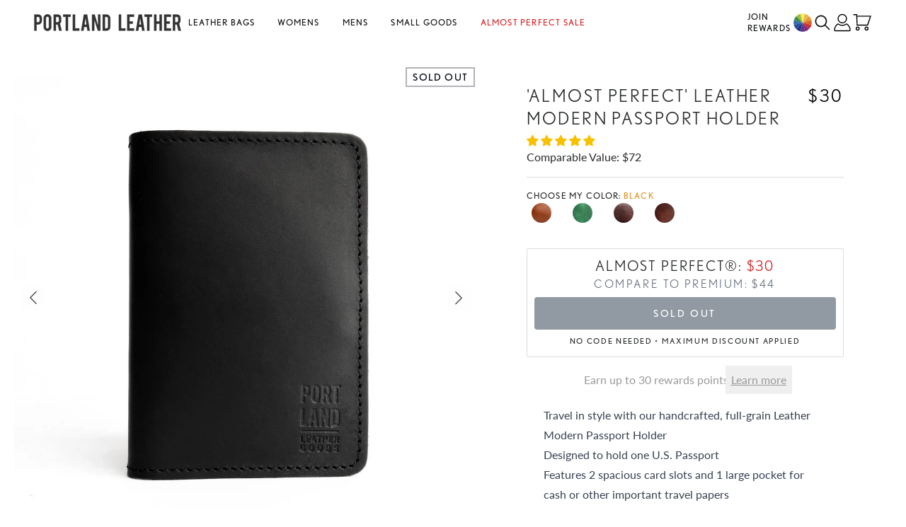

--- FILE ---
content_type: text/javascript
request_url: https://www.portlandleathergoods.com/cdn/shop/t/3006/assets/sticky-header.min.js?v=74946954539201044691769017224
body_size: 468
content:
var n=Object.defineProperty;var d=(r,i,e)=>i in r?n(r,i,{enumerable:!0,configurable:!0,writable:!0,value:e}):r[i]=e;var t=(r,i,e)=>d(r,typeof i!="symbol"?i+"":i,e);import{i as u,c as b,m,d as p}from"main/custom-element-utils";const v=m(["static","always_visible","on_scroll_up"]);class h extends HTMLElement{constructor(){super();t(this,"header");t(this,"headerBounds");t(this,"onScrollHandler");t(this,"heightObserver");t(this,"revealThresholdAmount");t(this,"revealThreshold");t(this,"currentViewportScrollTop");t(this,"scrollDirection");t(this,"preventScrollCallback");t(this,"stickyBehavior");this.header=u(document.querySelector(".main-header-container")),this.headerBounds=this.updateHeaderBounds(),this.currentViewportScrollTop=0,this.scrollDirection="none",this.preventScrollCallback=!1,this.revealThreshold=0,this.revealThresholdAmount=b(this.dataset.revealThreshold,0),this.stickyBehavior=v.coerce(this.dataset.stickyBehavior,"static")}connectedCallback(){switch(this.stickyBehavior){case"always_visible":this.dataset.headerVisible="visible";break;case"on_scroll_up":default:this.onScrollHandler=this.onScroll.bind(this),window.addEventListener("scroll",this.onScrollHandler,!1),this.heightObserver=new ResizeObserver(e=>{e.forEach(s=>{if(s.contentRect.height!==this.headerBounds.height||this.headerBounds.top!==this.header.offsetTop)return this.preventScrollCallback=!0,p(()=>{this.headerBounds=this.updateHeaderBounds(),this.preventScrollCallback=!1},200)()})}),this.heightObserver.observe(this.header);break}}attributeChangedCallback(e,s,a){if(s!==a)switch(e){case"data-header-visible":switch(a){case"static":{window.requestAnimationFrame(this.reset.bind(this));break}case"visible":{window.requestAnimationFrame(this.reveal.bind(this));break}case"hidden":{window.requestAnimationFrame(this.hide.bind(this));break}}break}}disconnectedCallback(){this.onScrollHandler&&window.removeEventListener("scroll",this.onScrollHandler,!1),this.heightObserver?.disconnect()}updateScrollParameters(){const e=document.documentElement.scrollTop,s=e-this.currentViewportScrollTop;switch(this.currentViewportScrollTop=e,this.scrollDirection=s<.5&&s>-.5?"none":s>0?"scroll_down":"scroll_up",this.scrollDirection){case"scroll_down":{this.revealThreshold=0;break}case"scroll_up":{this.revealThreshold=this.revealThreshold-s;break}}}updateHeaderBounds(){const{height:e,width:s,x:a}=this.header.getBoundingClientRect(),o=this.header.style.position,l=this.dataset.headerVisible;this.reset(),this.header.style.position="static";const c=DOMRect.fromRect({x:a,y:this.header.offsetTop,height:e,width:s});switch(this.header.style.position=o,l){case"hidden":{this.hide();break}case"visible":{this.reveal();break}case"static":{this.reset();break}}return c}onScroll(){setTimeout(()=>{if(!this.preventScrollCallback)switch(this.updateScrollParameters(),!0){case this.currentViewportScrollTop<=this.headerBounds.top:{this.scrollDirection!=="none"&&(this.dataset.headerVisible="static");break}case this.currentViewportScrollTop<=this.headerBounds.bottom:{if(this.dataset.headerVisible==="hidden")switch(this.scrollDirection){case"scroll_down":{this.dataset.headerVisible="static";break}case"scroll_up":{this.currentViewportScrollTop<=this.headerBounds.bottom&&(this.dataset.headerVisible="static");break}}break}default:{switch(this.scrollDirection){case"scroll_down":{this.dataset.headerVisible="hidden";break}case"scroll_up":this.revealThreshold>this.revealThresholdAmount?this.dataset.headerVisible="visible":this.dataset.headerVisible="hidden"}break}}},0)}hide(){this.header.classList.add("-translate-y-full","sticky","top-announcement-bar-height"),document.documentElement.style.setProperty("--height-header","0px"),delete document.documentElement.dataset.headerStuck,delete this.header.dataset.stickyActive}reveal(){this.header.dataset.stickyActive="true",this.header.classList.add("sticky","top-announcement-bar-height","transition-transform"),this.header.classList.remove("-translate-y-full"),document.documentElement.dataset.headerStuck="true",document.documentElement.style.setProperty("--height-header",this.header.offsetHeight+"px")}reset(){this.header.classList.remove("-translate-y-full","sticky","top-announcement-bar-height","transition-transform"),delete this.header.dataset.stickyActive,delete document.documentElement.dataset.headerStuck,document.documentElement.style.setProperty("--height-header",this.header.offsetHeight+"px")}}t(h,"observedAttributes",["data-header-visible"]);window.customElements.define("sticky-header",h);export{h as StickyHeader};


--- FILE ---
content_type: text/javascript
request_url: https://www.portlandleathergoods.com/cdn/shop/t/3006/assets/header-menu-dropdown.min.js?v=147568335925067833031769017226
body_size: 731
content:
var l=Object.defineProperty;var d=(n,r,e)=>r in n?l(n,r,{enumerable:!0,configurable:!0,writable:!0,value:e}):n[r]=e;var o=(n,r,e)=>d(n,typeof r!="symbol"?r+"":r,e);import{t as u,r as c}from"main/theme";import{l as h}from"main/custom-element-utils";import"main/modulepreload-polyfill";function p({el:n,caller:r}){let e;return t=>{const s=n;if(s){if(t==="on"){if(s.dataset.visible==="true")return;n.dataset.caller=r,clearTimeout(e),s.classList.remove("hidden"),setTimeout(()=>{s.dataset.visible="true"},50)}if(t==="off"){if(n.dataset.caller!==r)return;delete s.dataset.visible,e=setTimeout(()=>{n.dataset.caller===r&&(delete n.dataset.caller,s.classList.add("hidden"))},500)}}}}const m=["megamenu","dropdown"];class f extends window.HTMLElement{constructor(){super();o(this,"detailsAPI");o(this,"subMenu");o(this,"overlay");o(this,"detailsElements");o(this,"dropdownStyle");o(this,"trapFocusWhenOpen");o(this,"closeButton");o(this,"timeout");o(this,"subMenuLinkToggles");o(this,"toggleOverlay");o(this,"removeLockScroll");o(this,"eventRouter",(e,t)=>{const s=e.type;let i;switch(!0){case e instanceof PointerEvent:{i=e.pointerType;break}case e instanceof MouseEvent:{i="mouse";break}}switch(s){case"pointerenter":{i==="mouse"&&t.open();break}case"pointerleave":{i==="mouse"&&t.close({delay:100});break}case"click":{t.element.open&&this.dropdownStyle==="megamenu"&&(e.preventDefault(),t.close({delay:1}));break}}});o(this,"onOpenCallback",(e,t=1)=>{clearTimeout(this.timeout),this.trapFocusWhenOpen&&u(e),window.setTimeout(()=>{this.dataset.expanded="true",this.setAttribute("aria-expanded","true"),e.dataset.active="true"},t)});o(this,"closeElementHandler",(e,t=100)=>{clearTimeout(this.timeout),this.timeout=window.setTimeout(()=>{this.trapFocusWhenOpen&&c(e),delete this.dataset.expanded,delete e.dataset.active,this.setAttribute("aria-expanded","false"),this.timeout=window.setTimeout(()=>e.open=!1,351)},t)});o(this,"detailsElementObserver",e=>{for(const t of e)if(t.type==="attributes"&&t.attributeName==="open"&&t.target instanceof HTMLDetailsElement){const s=t.target;s.open&&this.onOpenCallback(s)}});this.detailsElements=this.querySelectorAll("details"),this.subMenuLinkToggles=this.querySelectorAll("[data-toggle-dropdown]"),this.subMenu=this.querySelector("[data-details-menu-list]"),this.overlay=document.querySelector("[data-search-overlay"),this.closeButton=this.querySelector("[data-close-button]"),this.detailsAPI=[],this.timeout=void 0,this.toggleOverlay=p({el:this.overlay,caller:"header-menu-dropdown"}).bind(this),this.dropdownStyle=this.getDropdownStyle(),this.trapFocusWhenOpen=!!this.subMenu&&this.dropdownStyle==="megamenu";const e=new MutationObserver(this.detailsElementObserver);this.detailsElements.forEach(t=>{const s=this.initDetailsAPI(t);this.detailsAPI.push(s);const i=t.querySelector("summary");e.observe(t,{attributes:!0}),this.overlay?.addEventListener("click",a=>this.eventRouter(a,s)),i?.addEventListener("click",a=>this.eventRouter(a,s)),t.addEventListener("pointerleave",a=>this.eventRouter(a,s)),t.addEventListener("pointerenter",a=>this.eventRouter(a,s))}),this.subMenuLinkToggles.forEach(t=>{t.addEventListener("click",s=>{s.preventDefault();const i=this.querySelector(`[data-dropdown-menu="${t.dataset.toggleDropdown}"]`);i&&(i.classList.toggle("invisible"),i.classList.toggle("h-0"),t.querySelector("[data-icon]")?.classList.toggle("-rotate-90"))})}),this.closeButton&&this.closeButton.addEventListener("click",()=>{this.detailsAPI.forEach(t=>t.close({delay:1}))}),this.dataset.defaultOpen==="true"&&this.detailsAPI[0]?.open()}getDropdownStyle(){const e=this.dataset.dropdownStyle;return e&&m.includes(e)?e:"dropdown"}initDetailsAPI(e){return{open:()=>{e.open=!0},close:({delay:t})=>{const s=t??100;this.closeElementHandler(e,s)},element:e}}static get observedAttributes(){return["data-expanded"]}attributeChangedCallback(e,t,s){e==="data-expanded"&&s!==t&&(s==="true"?this.trapFocusWhenOpen&&(this.toggleOverlay("on"),this.removeLockScroll=h()):this.trapFocusWhenOpen&&(this.toggleOverlay("off"),this.removeLockScroll?.(),delete this.removeLockScroll))}connectedCallback(){if(this.subMenu&&this.dropdownStyle==="dropdown"){const e=this.checkWidth();typeof e=="boolean"&&e&&this.subMenu.querySelectorAll(".header__submenu__submenu").forEach(function(t){t.classList.remove("left-full"),t.classList.add("right-full")})}}checkWidth(){if(!this.subMenu||this.dropdownStyle!=="dropdown")return null;let e=!1;const t=window.innerWidth,s=this.subMenu.getBoundingClientRect().right;return this.subMenu.querySelectorAll(".header__submenu__submenu").forEach(function(i){i instanceof HTMLElement&&s+i.offsetWidth>t&&(e=!0)}),e}}window.customElements.define("header-menu-dropdown",f);


--- FILE ---
content_type: application/x-javascript; charset=utf-8
request_url: https://f.monetate.net/trk/4/s/a-46f7a9a8/p/portlandleathergoods.com/89391472-0?mr=t1640009934&mi=%272.338791847.1769024504716%27&cs=!t&e=!(viewPage,gt)&pt=unknown&r=%27%27&sw=1280&sh=720&sc=24&j=!f&u=%27https://www.portlandleathergoods.com/products/almost-perfect-leather-modern-passport-holder%3Fvariant%3D39522138914898%27&fl=!f&hvc=!t&eoq=!t
body_size: 533
content:
monetate.r4("89391472-0",[{"args":[1769024513.190213],"op":"sst"},{"args":[{"content":"setAcadiaTest({\n  \"selector\": \"acadia-test-plg109\",\n  \"variants\": [\n    \"CONTROL\",\n    \"VARIANTONE\"\n  ],\n//  \"variant\": \"_VARIANT_IDX\"\n  \"variant\": 1\n});","discriminator":"content","ref":"1539/5832845.js","type":"javascript"},0],"actionId":5691937,"op":"insertJavascript"},{"args":[{"content":"setAcadiaTest({\n  \"selector\": \"acadia-test-plg102\",\n  \"variants\": [\n    \"CONTROL\",\n    \"VARIANTONE\"\n  ],\n//  \"variant\": \"_VARIANT_IDX\"\n  \"variant\": 1\n});","discriminator":"content","ref":"1539/5844414.js","type":"javascript"},0],"actionId":5724815,"op":"insertJavascript"},{"args":[],"actionId":4939737,"op":"nop"},{"args":[[{"split":"A-Variant-1-Add-Social-Proof","reports":[6899,6980],"id":2045544,"key":"PLG109-CART-Dynamic-Social_2045544","variant_id":2568401},{"split":"Experiment","reports":[6899,6980],"id":2058843,"key":"PERSONALIZATION-V1-PLG102-PRODUCT_2058843","variant_id":2585671},{"split":"Experiment","reports":[6899],"id":1793012,"key":"Acadia-Calibration-Test_GA4","variant_id":2224812}]],"op":"sr2"},{"eventId":150690,"args":["beginCheckout"],"op":"trackApi"}]);

--- FILE ---
content_type: text/javascript
request_url: https://www.portlandleathergoods.com/cdn/shop/t/3006/assets/scroll-top-button.min.js?v=99388526829695089601769017223
body_size: -194
content:
var o=Object.defineProperty;var c=(s,t,e)=>t in s?o(s,t,{enumerable:!0,configurable:!0,writable:!0,value:e}):s[t]=e;var n=(s,t,e)=>c(s,typeof t!="symbol"?t+"":t,e);class a extends HTMLElement{constructor(){super();n(this,"mObserver");this.addEventListener("click",()=>{window.scrollTo({top:0,behavior:"smooth"})}),this.mObserver=this.initMutationObserver()}connectedCallback(){this.connectObserver()}disconnectedCallback(){this.mObserver.disconnect()}initMutationObserver(){return new MutationObserver((e,l)=>{e.forEach(i=>{const{target:r}=i;switch(i.type){case"attributes":r instanceof HTMLElement&&this.chatVisibleMutation(r);break}})})}chatVisibleMutation(e){e.id==="kustomer-ui-sdk-iframe"&&(e.style.display!=="none"?requestAnimationFrame(()=>{this.dataset.chatVisible="true",this.mObserver.disconnect()}):delete this.dataset.chatVisible)}connectObserver(){const e=document.getElementById("kustomer-chat-widget");e&&this.mObserver.observe(e,{subtree:!0,attributes:!0,attributeFilter:["style"]})}}window.customElements.define("scroll-top-button",a);


--- FILE ---
content_type: text/javascript
request_url: https://www.portlandleathergoods.com/cdn/shop/t/3006/assets/cart.min.js?v=22188733710863532331769017224
body_size: -329
content:
import{cartDrawerTimerUpdaterFn as s}from"main/cart-drawer-timer";const d=["cart-container-page","cart-container-drawer"],a={cartDrawerItems:{id:"drawer-items",section:"cart-drawer",selector:"#drawer-items"},cartPageItems:{id:"main-cart-items",section:"main-cart",selector:"#main-cart-items"},cartQuantityText:{id:"nav-drawer-cart-icon",section:"cart-icon-text",selector:"[data-cart-and-number]"},cartQuantityIcon:{id:"cart-icon-bubble-mobile",section:"cart-icon-bubble",selector:"[data-cart-icon-bubble]"},emptyCartDrawerUI:{id:"empty-cart-ui",section:"cart-drawer",selector:"#empty-cart-ui"},cartDrawerTimer:{id:"cart-drawer-timer",section:"cart-drawer",selector:"#cart-drawer-timer-container",updaterFn:s}};var m=(t=>(t.quantityUpdate="cart:quantity-update",t.removeItem="cart:removed-item",t.discountApply="sc:discount.apply",t.discountFetched="sc:discount.fetched",t.discountRemoved="sc:discount.remove",t))(m||{});function u(){const t=[a.cartQuantityText,a.cartQuantityIcon],r=t.map(e=>e.section);return{icons:t,sections:r}}function o(t){const{cartItems:r,icons:e,emptyCartUI:c}=t;return{cartItems:r??[],icons:e??[],emptyCartUI:c??[]}}function w(t){const r=u();switch(t){case"cart-container-page":{const{cartPageItems:e}=a,c=[...r.sections,e.section];return{selectors:o({cartItems:[e],icons:r.icons}),queriedSections:[...new Set(c)]}}case"cart-container-drawer":{const{cartDrawerItems:e,emptyCartDrawerUI:c,cartDrawerTimer:n}=a,i=[...r.sections,e.section];return{selectors:o({cartItems:[e,n],icons:r.icons,emptyCartUI:[c]}),queriedSections:[...new Set(i)]}}default:throw new Error(`[DEBUG]: Invalid cart-container type specified. Expected one of "${d.join('" | "')}".`)}}export{m as C,d as c,w as i};


--- FILE ---
content_type: text/javascript
request_url: https://www.portlandleathergoods.com/cdn/shop/t/3006/assets/variant-selects.min.js?v=108697904653643296171769017225
body_size: 2181
content:
var E=Object.defineProperty;var g=(f,d,t)=>d in f?E(f,d,{enumerable:!0,configurable:!0,writable:!0,value:t}):f[d]=t;var c=(f,d,t)=>g(f,typeof d!="symbol"?d+"":d,t);import{i as v,f as O}from"main/custom-element-utils";import{i as y}from"main/products";class b extends HTMLElement{constructor(){super();c(this,"container");c(this,"nextUrl");c(this,"clearanceVariant");c(this,"productForm");c(this,"formController");c(this,"variantData");c(this,"currentVariant");c(this,"options");c(this,"onVariantChange",()=>{const t=this.showOnlyAvailableOptions();if(t||this.preselectFirstAvailableClearanceOption(),!!t)if(this.updateOptions(),this.updateMasterId(),this.formController.setButtonState("loading"),this.removeErrorMessage(),!this.currentVariant)this.setUnavailable();else{if(this.updateURL(),this.updateVariantInput(),this.renderProductInfo(),this.updateOptionPrice(),this.setSoldOut(),this.dataset.onlyAvailable==="true"&&!this.currentVariant.available){this.selectFirstAvailableOption();return}this.container.dispatchEvent(new CustomEvent("theme:variant:change",{detail:{variant:this.currentVariant,url:this.nextUrl}}))}});const t=document.querySelector("#MainContent");if(!t)throw new Error("[DEBUG]: MainContent not found");this.container=t,this.nextUrl=void 0,this.clearanceVariant=null,this.productForm=v(document.getElementById(`product-form-${this.dataset.section}`)),this.formController=v(this.productForm.closest("product-form")),this.variantData=null,this.currentVariant=null,this.options=[],this.addEventListener("change",this.onVariantChange)}connectedCallback(){this.updateOptionPrice(),this.setSoldOut(),this.showOnlyAvailableOptions(),this.dataset.onlyAvailable==="true"&&this.removeUnavailableOptions(),this.dataset.updateOnMount==="true"&&(this.onVariantChange(),delete this.dataset.updateOnMount),this.updateOptions();const t=this.getVariantData().find(e=>!e.options.map((i,a)=>this.options[a]===i).includes(!1));t&&this.apBuyBoxEvent(t)}showOnlyAvailableOptions(){if(this.dataset.clearance!=="true")return!0;let t=!0;this.updateOptions(),this.updateMasterId();const e=this.querySelector("#clearance-variants");if(!e)return!0;const i=this.parseVariantsJSON(e.textContent);if(!this.currentVariant){const n=i.find(r=>r.option1===this.options[0]);n&&(this.currentVariant=n)}if(!this.currentVariant||i.length===0||this.currentVariant.options.length<=1)return!0;const a=[],s=[],o=[this.currentVariant.option1];if(i.forEach(n=>{this.currentVariant&&n.option1===this.currentVariant.option1&&!a.includes(n.option2)&&a.push(n.option2),this.currentVariant&&this.currentVariant.options.length>2&&n.option1===this.currentVariant.option1&&!s.includes(n.option3)&&s.push(n.option3)}),a.length>0){this.querySelectorAll('[data-option-name="option2"] [data-option]').forEach(r=>{a.includes(r.dataset.option??"")?r.classList.remove("hidden"):r.classList.add("hidden")});const n=this.options[1];if(n&&!a.includes(n)){const r=this.querySelector('[data-option-name="option2"] [data-option]:not(.hidden) input');r&&(t=!1,o.push(r.value))}else n&&o.push(n)}if(s.length>0){this.querySelectorAll('[data-option-name="option3"] [data-option]').forEach(r=>{s.includes(r.dataset.option??"")?r.classList.remove("hidden"):r.classList.add("hidden")});const n=this.options[2];if(n&&!s.includes(n)){const r=this.querySelector('[data-option-name="option3"] [data-option]:not(.hidden) input');r&&(t=!1,o.push(r.value))}else n&&o.push(n)}if(!t){const n=this.getVariantData().find(r=>!r.options.map((l,u)=>o[u]===l).includes(!1));n&&(this.clearanceVariant=n)}return t}preselectFirstAvailableClearanceOption(){if(this.clearanceVariant){const t=this.querySelector(`[data-option-name="option2"] [data-option="${this.clearanceVariant.option2}"] input`);t&&t.click();const e=this.querySelector(`[data-option-name="option3"] [data-option="${this.clearanceVariant.option3}"] input`);e&&e.click()}}removeUnavailableOptions(){const t=this.querySelector("fieldset:first-child");t&&t.querySelectorAll("[data-option]").forEach(e=>{const i=e.dataset.option;if(!i)return;this.getVariantData().find(s=>s.option1===i&&s.available)||e.classList.add("sold-out")})}selectFirstAvailableOption(){const t=this.querySelector("fieldset:last-of-type");if(t){const e=t.querySelector("[data-option]:not(.sold-out) input");if(e)e.click();else{const i=Array.from(this.querySelectorAll("fieldset")),a=i.findIndex(o=>o===t),s=a>0?i[a-1]:null;if(s){const o=Array.from(s.querySelectorAll("input")).find(n=>n.checked)?.value;if(o){s.querySelector(`[data-option="${o}"]`)?.classList.add("sold-out");const r=s.querySelector("[data-option]:not(.sold-out) input");r&&r.click()}}}}}setSoldOut(){const t=Array.from(this.querySelectorAll("fieldset")),e=[...t];if(e.pop(),t.length>0){const i=t[t.length-1];if(!i)return;i.querySelectorAll("[data-option]").forEach(a=>{const s=[];e.forEach(n=>{const r=Array.from(n.querySelectorAll("input")).find(l=>l.checked)?.value;r&&r!==a.dataset.option&&s.push(r)}),s.push(a.dataset.option??"");const o=this.getVariantData().find(n=>JSON.stringify(n.options)===JSON.stringify(s));o&&!o.available?a.classList.add("sold-out"):a.classList.remove("sold-out")})}}hideOptionPrice(t){t.innerHTML="",t.classList.remove("mt-1")}setOptionPrice(t,e){t.innerHTML=e.toUpperCase(),t.classList.add("mt-1")}updateOptionPrice(){if(Array.from(this.querySelectorAll("[data-option-type]")).map(i=>i.dataset.optionType).includes("Size")){const i=[];Array.from(this.querySelectorAll("fieldset")).forEach(o=>{if(o.dataset.optionType==="Size")return;const n=Array.from(o.querySelectorAll("input")).find(r=>r.checked)?.value;n&&i.push(n)});const s=(o,n,r)=>{const u=p=>{this.setOptionPrice(o,p)},m=()=>{this.hideOptionPrice(o)},h=(p=0)=>{const{ok:S,price:V}=O(n,r);S?u(V):p>2?m():setTimeout(()=>{h(p+1)},2e3)};h()};this.querySelectorAll("[data-set-option-price]").forEach(o=>{const n=o.dataset.currencyFormat??"${{amount}}",r=o.dataset.setOptionPrice;if(!r)return;const l=[...i,r],u=this.getVariantData().find(m=>m.options.every(h=>l.includes(h)));u?s(o,u.price,n):this.hideOptionPrice(o)})}}updateOptions(){const t=this.querySelectorAll("select");this.options=Array.from(t,e=>e.value)}updateMasterId(){const t=this.getVariantData();this.currentVariant=t.find(e=>!e.options.map((i,a)=>this.options[a]===i).includes(!1))??null}updateURL(){if(!this.currentVariant||this.dataset.updateUrl==="false")return;const t="/products_preview";let e;const i=new URLSearchParams(window.location.search),a=new URLSearchParams;a.set("variant",this.currentVariant.id.toString());const s=["judgeme_token","judgeme_follow_up_token","judgeme_review_source"];window.location.pathname===t?(s.push("preview_key"),e=t):e=this.dataset.url??"",s.forEach(o=>{const n=i.get(o);n&&a.set(o,n)}),this.nextUrl=new URL(`${e}?${a.toString()}`,window.location.origin),this.dataset.quickBuy!=="true"&&window.history.replaceState({},"",this.nextUrl.href)}updateVariantInput(){if(!this.currentVariant)return;document.querySelectorAll(`#product-form-${this.dataset.section}, #product-form-installment-${this.dataset.section}`).forEach(e=>{const i=e.querySelector('input[name="id"]');i&&this.currentVariant&&(i.value=this.currentVariant.id.toString(),i.dispatchEvent(new Event("change",{bubbles:!0})))})}removeErrorMessage(){this.formController.handleErrorMessage()}renderProductInfo(){if(!this.nextUrl?.href)throw new Error("[DEBUG] - this.nextUrl is falsy");const t=this.dataset.originalSection??this.dataset.section;if(!t)throw new Error("[DEBUG] - section dataset not found");fetch(`${this.nextUrl.href}&section_id=${t}`).then(e=>e.text()).then(e=>{const i=new DOMParser().parseFromString(e,"text/html");this.updatePriceElements(i,t),this.updateUpsellElements(i),this.updateCustomProperties(i,t),this.updateSelectedOptions(),this.updateButtonState(),this.updatePLGBuyBox(i),this.container.dispatchEvent(new CustomEvent("theme:sections:update",{detail:{status:"success"}}))}).catch(e=>{console.error("[DEBUG]: Failed to render product info",e)})}apBuyBoxEvent(t,e=3,i=250,a=0){if(customElements.get("ap-buy-box")){const s=new CustomEvent("theme:section:apbuybox:update",{detail:{status:"success",variant:t}});this.container.dispatchEvent(s)}else a<e?setTimeout(()=>{this.apBuyBoxEvent(t,e,i,a+1)},i):console.warn("[DEBUG/AP BUY BOX] Failed to dispatch event after retries",t)}updatePLGBuyBox(t){const e=document.querySelector("[data-ap-product]"),i=t.querySelector("[data-ap-product]");e&&i&&(e.innerHTML=i.innerHTML,this.apBuyBoxEvent(this.currentVariant))}updatePriceElements(t,e){const i=document.getElementById(`price-${this.dataset.section}`),a=t.getElementById(`price-${e}`);a&&i&&(i.innerHTML=a.innerHTML,i.classList.remove("invisible"));const s=document.querySelector(`[data-price="${this.dataset.section}"]`),o=t.querySelector(`[data-price="${e}"]`);s&&o&&(s.innerHTML=o.innerHTML);const n=document.querySelector(`[data-discount-msg="${this.dataset.section}"]`),r=t.querySelector(`[data-discount-msg="${e}"]`);if(n&&r){n.innerHTML=r.innerHTML;const p=document.querySelector("[data-buy-border]");p&&(n.innerHTML.trim()===""?p.dataset.buyBorder="false":p.dataset.buyBorder="true")}const l=document.querySelector(`[data-discount-msg-test="${this.dataset.section}"]`),u=t.querySelector(`[data-discount-msg-test="${e}"]`);l&&u&&(l.innerHTML=u.innerHTML);const m=document.querySelector(`[data-pre-sale="${this.dataset.section}"]`),h=t.querySelector(`[data-pre-sale="${e}"]`);h&&m&&(m.innerHTML=h.innerHTML)}updateUpsellElements(t){const e=document.querySelector("[upsell-bundle-slot]"),i=t.querySelector("[upsell-bundle-slot]");e&&i&&(e.innerHTML=i.innerHTML);const a=document.querySelector("[data-points]"),s=t.querySelector("[data-points]");a&&s&&(a.innerHTML=s.innerHTML)}updateCustomProperties(t,e){const i=document.querySelector(`[data-custom-properties="${this.dataset.section}"]`),a=t.querySelector(`[data-custom-properties="${e}"]`);a&&i&&(i.innerHTML=a.innerHTML)}updateSelectedOptions(){const t=this.currentVariant;t&&this.querySelectorAll("[data-option-selected]").forEach((e,i)=>{let a=t.options[i];a&&(a=a.replace("--"," "),e.innerHTML=a)})}updateButtonState(){if(this.currentVariant)if(this.currentVariant.available)if(this.formController.submitButton?.dataset.withPrice==="true"){const e=` • $${this.currentVariant.price/100}`;this.formController.setButtonState("active","enabled",`${window.variantStrings.addToCart}${e}`)}else this.formController.setButtonState("active");else this.formController.setButtonState("soldOut")}parseVariantsJSON(t){if(!t)return[];try{const e=JSON.parse(t);return y(e)?(this.variantData=e,this.variantData):(console.error("[DEBUG]: Parsed variant data does not match expected EmbeddedVariantData structure"),this.variantData=[],[])}catch(e){return console.error("[DEBUG]: Failed to parse variant data",e),this.variantData=[],[]}}setUnavailable(){this.formController.setButtonState("unavailable");const t=document.getElementById(`price-${this.dataset.section}`);t&&t.classList.add("invisible")}getVariantData(){if(this.variantData)return this.variantData;const t=this.querySelector('[type="application/json"]');if(!t?.textContent)return console.warn("[DEBUG]: No variant data found"),[];try{const e=JSON.parse(t.textContent);return y(e)?(this.variantData=e,this.variantData):(console.error("[DEBUG]: Parsed variant data does not match expected EmbeddedVariantData structure"),this.variantData=[],[])}catch(e){return console.error("[DEBUG]: Failed to parse variant data",e),this.variantData=[],[]}}}window.customElements.define("variant-selects",b);export{b as default};


--- FILE ---
content_type: text/javascript
request_url: https://www.portlandleathergoods.com/cdn/shop/t/3006/assets/products.min2.js?v=51215630505307260321769017226
body_size: -712
content:
function n(e){if(!e||typeof e!="object")return!1;const r=e;return typeof r.id=="number"&&typeof r.available=="boolean"&&typeof r.price=="number"&&Array.isArray(r.options)&&r.options.length>0&&r.options.every(t=>typeof t=="string")&&typeof r.option1=="string"}function o(e){return Array.isArray(e)&&e.every(r=>n(r))}export{o as i};


--- FILE ---
content_type: text/json
request_url: https://conf.config-security.com/model
body_size: 86
content:
{"title":"recommendation AI model (keras)","structure":"release_id=0x65:65:59:34:23:31:47:44:7e:61:75:23:78:79:78:6e:37:7f:6d:70:23:50:4e:67:26:33:2b:3b:28;keras;go0oapl0rlgfyf8fjveghtu012ducz7tjpqskc6bxpm8b1htlww7wtww34wpa0gjebnc24xi","weights":"../weights/65655934.h5","biases":"../biases/65655934.h5"}

--- FILE ---
content_type: text/javascript
request_url: https://www.portlandleathergoods.com/cdn/shop/t/3006/assets/ap-buy-box.min.js?v=71974618784048928391769017223
body_size: -230
content:
var c=Object.defineProperty;var u=(a,e,t)=>e in a?c(a,e,{enumerable:!0,configurable:!0,writable:!0,value:t}):a[e]=t;var r=(a,e,t)=>u(a,typeof e!="symbol"?e+"":e,t);import{i as d}from"main/custom-element-utils";class h extends HTMLElement{constructor(){super();r(this,"container");r(this,"cartItems");r(this,"currentVariant",null);this.container=document.querySelector("#MainContent"),this.container&&this.container.addEventListener("theme:section:apbuybox:update",t=>{this.onVariantChange(t.detail)}),this.cartItems=d(document.querySelector("cart-items"))}showBuyBox(t){const n=this.container?.querySelector("[data-ap-product]");return t||n?.innerHTML.trim().length===0?"false":"true"}onVariantChange(t){this.currentVariant=t.variant,this.dataset.showBuyBox=this.showBuyBox(t.variant.available),this.querySelectorAll("button[data-variant-id]").forEach(n=>{n.addEventListener("click",()=>{const i=n.dataset.variantId;if(!i)return;const o={id:i,quantity:1,properties:{_ap_alternative_product:n.dataset.altId??""}};this.cartItems.addItem(0,[o],!0).catch(s=>{console.error(s)})})})}}window.customElements.define("ap-buy-box",h);


--- FILE ---
content_type: application/javascript
request_url: https://js.dashfi.dev/dashfi-analytics.js
body_size: 1948
content:
(function (window, document) {
  if (window.dashAnalytics && window.dashAnalytics.__SV) return;

  // Initialise the script
  const dashAnalytics = {
    init,
  };
  window.dashAnalytics = dashAnalytics;

  function generateUUIDv7() {
    const now = Date.now(); // Current timestamp in milliseconds
    const timestamp = now.toString(16).padStart(12, '0'); // Convert to hex

    // Generate 10 random bytes (20 hex characters)
    const randomBytes = crypto.getRandomValues(new Uint8Array(10));
    const randomHex = Array.from(randomBytes, (b) =>
      b.toString(16).padStart(2, '0'),
    ).join('');

    // Construct the UUIDv7 format
    return `${timestamp.substring(0, 8)}-${timestamp.substring(8)}7-${randomHex.substring(0, 4)}-b${randomHex.substring(5, 8)}-${randomHex.substring(8, 20)}`;
  }

  function getOrCreateSession() {
    let sessionId = sessionStorage.getItem('dashAnalyticsSessionId');
    if (!sessionId) {
      sessionId = generateUUIDv7();
      sessionStorage.setItem('dashAnalyticsSessionId', sessionId);
    }
    return sessionId;
  }

  function sendEventFetch(customerId, eventData, keepAlive, isInit) {
    const url = isInit ?
      `https://gateway-external-prod-app.dashfi.dev/v1/ad-pay-protection/web-analytics/` + customerId :
      `https://gateway-external-prod-app.dashfi.dev/v1/ad-pay-protection/web-analytics/` + customerId + '/track';
    const payload = JSON.stringify({ eventData });
    const response = fetch(url, {
      method: 'POST',
      headers: { 'Content-Type': 'application/json' },
      body: payload,
      keepalive: keepAlive,
    });

    return response;
  }

  function captureEvent(customerId, event, keepAlive, extraData = {}, isInit = false) {
    const sessionId = getOrCreateSession();
    const urlParams = new URLSearchParams(window.location.search);
    const eventData = {
      distinctID: sessionId,
      eventName: event,
      userAgent: navigator.userAgent || 'unknown',
      language: navigator.language || 'unknown',
      platform: navigator.platform || 'unknown',
      screenWidth: screen.width,
      screenHeight: screen.height,
      colorDepth: screen.colorDepth,
      pixelDepth: screen.pixelDepth,
      timezoneOffset: new Date().getTimezoneOffset(),
      sessionStorage: !!window.sessionStorage,
      localStorage: !!window.localStorage,
      cookiesEnabled: navigator.cookieEnabled,
      doNotTrack: navigator.doNotTrack || undefined,
      plugins: Array.from(navigator.plugins).map((p) => p.name),
      currentUrl: window.location.href,
      previousUrl: document.referrer,
      mimeTypes: Array.from(navigator.mimeTypes).map((m) => m.type),
      touchSupport: 'ontouchstart' in window,
      hardwareConcurrency: navigator.hardwareConcurrency || undefined,
      deviceMemory: navigator.deviceMemory || undefined,
      timestamp: new Date().toISOString(),
      utmSource: urlParams.get('utm_source') || 'unknown',
      utmMedium: urlParams.get('utm_medium') || 'unknown',
      utmCampaign: urlParams.get('utm_campaign') || 'unknown',
      utmTerm: urlParams.get('utm_term') || 'unknown',
      utmContent: urlParams.get('utm_content') || 'unknown',
      version: '20438593497f92006261c4337c7584fc05f32f92',
      ...extraData,
    };

    return sendEventFetch(customerId, eventData, keepAlive, isInit);
  }

  function init(customerId, source = 'unknown') {
    captureEvent(customerId, '$pageview', true, {scriptSource: source}, true)
      .then((response) => {
        if (!response || !response.ok) {
          console.warn('DashAnalytics: Error getting init response');
          return;
        }

        response
          .json()
          .then((responseData) => {
            if (responseData?.enabledBlokid && responseData?.customerEnabled) {
              loadBlokIDScript(responseData.blokidId);
            }
          })
          .catch((jsonErr) => {
            console.error(
              'Failed to parse JSON from DashAnalytics init response:',
              jsonErr,
            );
          });
      })
      .catch((err) => {
        console.error('DashAnalytics: error in init:', err);
      });

    setupEventListeners(customerId, source);
  }

  function initScrollTracking(customerId, source) {
    let lastScrollY = window.scrollY;
    let isScrolling = false;
    window.addEventListener(
      'scroll',
      () => {
        if (!isScrolling) {
          isScrolling = true;
          setTimeout(() => {
            let currentScrollY = window.scrollY;
            if (Math.abs(currentScrollY - lastScrollY) > 100) {
              lastScrollY = currentScrollY;
              captureEvent(customerId, '$scroll', false, {
                eventType: 'scroll',
                scrollPosition: currentScrollY,
                scriptSource: source,
              });
            }
            isScrolling = false;
          }, 3000);
        }
      },
      { passive: true },
    );
  }

  function setupEventListeners(customerId, source) {
    document.addEventListener('click', (e) =>
      captureEvent(customerId, '$autocapture', false, {
        element: e.target.tagName,
        eventType: e.type,
        scriptSource: source,
      }),
    );
    window.addEventListener('beforeunload', (e) =>
      captureEvent(customerId, '$pageleave', true, { 
        eventType: e.type,
        scriptSource: source
      }),
    );
    document.addEventListener('submit', (e) =>
      captureEvent(customerId, '$submit', true, {
        formId: e.target.id || 'unnamed',
        eventType: e.type,
        scriptSource: source,
      }),
    );
    window.addEventListener('load', (e) =>
      captureEvent(customerId, '$performance_pageview', false, {
        eventType: e.type,
        scriptSource: source,
      }),
    );
    window.addEventListener('popstate', () =>
      setTimeout(() => captureEvent(customerId, '$pageview', false), {
        scriptSource: source,
      }, 1000),
    );
    window.addEventListener('hashchange', () =>
      setTimeout(() => captureEvent(customerId, '$pageview', false, {
        scriptSource: source,
      }), 1000),
    );
    initScrollTracking(customerId, source);
  }

  function loadBlokIDScript(accountBlokidID) {
    const startComment = document.createComment(' Dash.Fi ')
    const endComment = document.createComment(' End Dash.Fi ')

    const initScript = document.createElement('script');
    initScript.src = 'https://pixel.dashfi.dev/static/js/pixel.dash.fi.js';
    initScript.async = true;
    initScript.onerror = () => console.error(`Failed to load BlokID init script!`);

    const idScript = document.createElement('script');
    idScript.textContent = `window.dashFiTracker = window.dashFiTracker || {};\nwindow.dashFiTracker['siteIdentifier'] = '${accountBlokidID}';`;
    idScript.onerror = () => console.error(`Failed to load BlokID ID script!`);

    document.head.appendChild(startComment);
    document.head.appendChild(initScript);
    document.head.appendChild(idScript);
    document.head.appendChild(endComment);
  }

  dashAnalytics.__SV = 1;
})(window, document);


--- FILE ---
content_type: text/javascript
request_url: https://www.portlandleathergoods.com/cdn/shop/t/3006/assets/customer-data.min.js?v=61531922196350988431769017223
body_size: -60
content:
var c=Object.defineProperty;var d=(o,e,t)=>e in o?c(o,e,{enumerable:!0,configurable:!0,writable:!0,value:t}):o[e]=t;var n=(o,e,t)=>d(o,typeof e!="symbol"?e+"":e,t);class u extends HTMLElement{constructor(){super();n(this,"storageKey","plg-customer-data");n(this,"data");n(this,"storage",{set:t=>{t?(window.sessionStorage.setItem(this.storageKey,JSON.stringify(t)),this.data=t):console.error("[DEBUG/CustomerData]: No data provided to storage.set()")},invalidate:()=>{this.fetchCustomerData().then(t=>{this.storage.set(t)}).catch(t=>{console.error("[DEBUG/CustomerData]: Error fetching customer data:",t)})},get:()=>{const t=window.sessionStorage.getItem(this.storageKey);return t?JSON.parse(t):null},destroy:()=>{window.sessionStorage.removeItem(this.storageKey),delete this.data}});n(this,"fetchCustomerData",async()=>{try{const s=await(await fetch(`${window.routes.root_url}?sections=customer-data`)).json(),a=new window.DOMParser().parseFromString(s["customer-data"]??"","text/html");return this.extractDataFromHTML(a)}catch(t){throw new Error(`[DEBUG/CustomerData]: ${t}`)}});document.addEventListener("rivo-accounts:shopify:login",()=>{this.storage.invalidate()}),document.addEventListener("rivo-accounts:shopify:logout",()=>{window.Kustomer?.logout(),this.storage.destroy()})}connectedCallback(){const t=this.extractDataFromHTML(this);this.storage.set(t)}validateStorageJSON(t){const s=[],r={hasAccount:typeof t?.hasAccount=="boolean",newCustomer:typeof t?.newCustomer=="boolean"};return Object.entries(r).forEach(([a,i])=>{i||s.push(`Invalid value for ${a}. Received: ${i} (${typeof i})`)}),s.length>0?(console.error("[DEBUG/CustomerData]: Invalid Customer Data: ",s),!1):!0}extractDataFromHTML(t){const r=t.querySelector("#customer-data")?.textContent;if(typeof r!="string"){console.error("[DEBUG/CustomerData]: Invalid Customer Data: ",r);return}const a=JSON.parse(r);if(this.validateStorageJSON(a))return a}}customElements.define("customer-data",u);


--- FILE ---
content_type: text/javascript
request_url: https://www.portlandleathergoods.com/cdn/shop/t/3006/assets/variant-selects.min.js?v=108697904653643296171769017225
body_size: 2183
content:
var E=Object.defineProperty;var g=(f,d,t)=>d in f?E(f,d,{enumerable:!0,configurable:!0,writable:!0,value:t}):f[d]=t;var c=(f,d,t)=>g(f,typeof d!="symbol"?d+"":d,t);import{i as v,f as O}from"main/custom-element-utils";import{i as y}from"main/products";class b extends HTMLElement{constructor(){super();c(this,"container");c(this,"nextUrl");c(this,"clearanceVariant");c(this,"productForm");c(this,"formController");c(this,"variantData");c(this,"currentVariant");c(this,"options");c(this,"onVariantChange",()=>{const t=this.showOnlyAvailableOptions();if(t||this.preselectFirstAvailableClearanceOption(),!!t)if(this.updateOptions(),this.updateMasterId(),this.formController.setButtonState("loading"),this.removeErrorMessage(),!this.currentVariant)this.setUnavailable();else{if(this.updateURL(),this.updateVariantInput(),this.renderProductInfo(),this.updateOptionPrice(),this.setSoldOut(),this.dataset.onlyAvailable==="true"&&!this.currentVariant.available){this.selectFirstAvailableOption();return}this.container.dispatchEvent(new CustomEvent("theme:variant:change",{detail:{variant:this.currentVariant,url:this.nextUrl}}))}});const t=document.querySelector("#MainContent");if(!t)throw new Error("[DEBUG]: MainContent not found");this.container=t,this.nextUrl=void 0,this.clearanceVariant=null,this.productForm=v(document.getElementById(`product-form-${this.dataset.section}`)),this.formController=v(this.productForm.closest("product-form")),this.variantData=null,this.currentVariant=null,this.options=[],this.addEventListener("change",this.onVariantChange)}connectedCallback(){this.updateOptionPrice(),this.setSoldOut(),this.showOnlyAvailableOptions(),this.dataset.onlyAvailable==="true"&&this.removeUnavailableOptions(),this.dataset.updateOnMount==="true"&&(this.onVariantChange(),delete this.dataset.updateOnMount),this.updateOptions();const t=this.getVariantData().find(e=>!e.options.map((i,a)=>this.options[a]===i).includes(!1));t&&this.apBuyBoxEvent(t)}showOnlyAvailableOptions(){if(this.dataset.clearance!=="true")return!0;let t=!0;this.updateOptions(),this.updateMasterId();const e=this.querySelector("#clearance-variants");if(!e)return!0;const i=this.parseVariantsJSON(e.textContent);if(!this.currentVariant){const n=i.find(r=>r.option1===this.options[0]);n&&(this.currentVariant=n)}if(!this.currentVariant||i.length===0||this.currentVariant.options.length<=1)return!0;const a=[],s=[],o=[this.currentVariant.option1];if(i.forEach(n=>{this.currentVariant&&n.option1===this.currentVariant.option1&&!a.includes(n.option2)&&a.push(n.option2),this.currentVariant&&this.currentVariant.options.length>2&&n.option1===this.currentVariant.option1&&!s.includes(n.option3)&&s.push(n.option3)}),a.length>0){this.querySelectorAll('[data-option-name="option2"] [data-option]').forEach(r=>{a.includes(r.dataset.option??"")?r.classList.remove("hidden"):r.classList.add("hidden")});const n=this.options[1];if(n&&!a.includes(n)){const r=this.querySelector('[data-option-name="option2"] [data-option]:not(.hidden) input');r&&(t=!1,o.push(r.value))}else n&&o.push(n)}if(s.length>0){this.querySelectorAll('[data-option-name="option3"] [data-option]').forEach(r=>{s.includes(r.dataset.option??"")?r.classList.remove("hidden"):r.classList.add("hidden")});const n=this.options[2];if(n&&!s.includes(n)){const r=this.querySelector('[data-option-name="option3"] [data-option]:not(.hidden) input');r&&(t=!1,o.push(r.value))}else n&&o.push(n)}if(!t){const n=this.getVariantData().find(r=>!r.options.map((l,u)=>o[u]===l).includes(!1));n&&(this.clearanceVariant=n)}return t}preselectFirstAvailableClearanceOption(){if(this.clearanceVariant){const t=this.querySelector(`[data-option-name="option2"] [data-option="${this.clearanceVariant.option2}"] input`);t&&t.click();const e=this.querySelector(`[data-option-name="option3"] [data-option="${this.clearanceVariant.option3}"] input`);e&&e.click()}}removeUnavailableOptions(){const t=this.querySelector("fieldset:first-child");t&&t.querySelectorAll("[data-option]").forEach(e=>{const i=e.dataset.option;if(!i)return;this.getVariantData().find(s=>s.option1===i&&s.available)||e.classList.add("sold-out")})}selectFirstAvailableOption(){const t=this.querySelector("fieldset:last-of-type");if(t){const e=t.querySelector("[data-option]:not(.sold-out) input");if(e)e.click();else{const i=Array.from(this.querySelectorAll("fieldset")),a=i.findIndex(o=>o===t),s=a>0?i[a-1]:null;if(s){const o=Array.from(s.querySelectorAll("input")).find(n=>n.checked)?.value;if(o){s.querySelector(`[data-option="${o}"]`)?.classList.add("sold-out");const r=s.querySelector("[data-option]:not(.sold-out) input");r&&r.click()}}}}}setSoldOut(){const t=Array.from(this.querySelectorAll("fieldset")),e=[...t];if(e.pop(),t.length>0){const i=t[t.length-1];if(!i)return;i.querySelectorAll("[data-option]").forEach(a=>{const s=[];e.forEach(n=>{const r=Array.from(n.querySelectorAll("input")).find(l=>l.checked)?.value;r&&r!==a.dataset.option&&s.push(r)}),s.push(a.dataset.option??"");const o=this.getVariantData().find(n=>JSON.stringify(n.options)===JSON.stringify(s));o&&!o.available?a.classList.add("sold-out"):a.classList.remove("sold-out")})}}hideOptionPrice(t){t.innerHTML="",t.classList.remove("mt-1")}setOptionPrice(t,e){t.innerHTML=e.toUpperCase(),t.classList.add("mt-1")}updateOptionPrice(){if(Array.from(this.querySelectorAll("[data-option-type]")).map(i=>i.dataset.optionType).includes("Size")){const i=[];Array.from(this.querySelectorAll("fieldset")).forEach(o=>{if(o.dataset.optionType==="Size")return;const n=Array.from(o.querySelectorAll("input")).find(r=>r.checked)?.value;n&&i.push(n)});const s=(o,n,r)=>{const u=p=>{this.setOptionPrice(o,p)},m=()=>{this.hideOptionPrice(o)},h=(p=0)=>{const{ok:S,price:V}=O(n,r);S?u(V):p>2?m():setTimeout(()=>{h(p+1)},2e3)};h()};this.querySelectorAll("[data-set-option-price]").forEach(o=>{const n=o.dataset.currencyFormat??"${{amount}}",r=o.dataset.setOptionPrice;if(!r)return;const l=[...i,r],u=this.getVariantData().find(m=>m.options.every(h=>l.includes(h)));u?s(o,u.price,n):this.hideOptionPrice(o)})}}updateOptions(){const t=this.querySelectorAll("select");this.options=Array.from(t,e=>e.value)}updateMasterId(){const t=this.getVariantData();this.currentVariant=t.find(e=>!e.options.map((i,a)=>this.options[a]===i).includes(!1))??null}updateURL(){if(!this.currentVariant||this.dataset.updateUrl==="false")return;const t="/products_preview";let e;const i=new URLSearchParams(window.location.search),a=new URLSearchParams;a.set("variant",this.currentVariant.id.toString());const s=["judgeme_token","judgeme_follow_up_token","judgeme_review_source"];window.location.pathname===t?(s.push("preview_key"),e=t):e=this.dataset.url??"",s.forEach(o=>{const n=i.get(o);n&&a.set(o,n)}),this.nextUrl=new URL(`${e}?${a.toString()}`,window.location.origin),this.dataset.quickBuy!=="true"&&window.history.replaceState({},"",this.nextUrl.href)}updateVariantInput(){if(!this.currentVariant)return;document.querySelectorAll(`#product-form-${this.dataset.section}, #product-form-installment-${this.dataset.section}`).forEach(e=>{const i=e.querySelector('input[name="id"]');i&&this.currentVariant&&(i.value=this.currentVariant.id.toString(),i.dispatchEvent(new Event("change",{bubbles:!0})))})}removeErrorMessage(){this.formController.handleErrorMessage()}renderProductInfo(){if(!this.nextUrl?.href)throw new Error("[DEBUG] - this.nextUrl is falsy");const t=this.dataset.originalSection??this.dataset.section;if(!t)throw new Error("[DEBUG] - section dataset not found");fetch(`${this.nextUrl.href}&section_id=${t}`).then(e=>e.text()).then(e=>{const i=new DOMParser().parseFromString(e,"text/html");this.updatePriceElements(i,t),this.updateUpsellElements(i),this.updateCustomProperties(i,t),this.updateSelectedOptions(),this.updateButtonState(),this.updatePLGBuyBox(i),this.container.dispatchEvent(new CustomEvent("theme:sections:update",{detail:{status:"success"}}))}).catch(e=>{console.error("[DEBUG]: Failed to render product info",e)})}apBuyBoxEvent(t,e=3,i=250,a=0){if(customElements.get("ap-buy-box")){const s=new CustomEvent("theme:section:apbuybox:update",{detail:{status:"success",variant:t}});this.container.dispatchEvent(s)}else a<e?setTimeout(()=>{this.apBuyBoxEvent(t,e,i,a+1)},i):console.warn("[DEBUG/AP BUY BOX] Failed to dispatch event after retries",t)}updatePLGBuyBox(t){const e=document.querySelector("[data-ap-product]"),i=t.querySelector("[data-ap-product]");e&&i&&(e.innerHTML=i.innerHTML,this.apBuyBoxEvent(this.currentVariant))}updatePriceElements(t,e){const i=document.getElementById(`price-${this.dataset.section}`),a=t.getElementById(`price-${e}`);a&&i&&(i.innerHTML=a.innerHTML,i.classList.remove("invisible"));const s=document.querySelector(`[data-price="${this.dataset.section}"]`),o=t.querySelector(`[data-price="${e}"]`);s&&o&&(s.innerHTML=o.innerHTML);const n=document.querySelector(`[data-discount-msg="${this.dataset.section}"]`),r=t.querySelector(`[data-discount-msg="${e}"]`);if(n&&r){n.innerHTML=r.innerHTML;const p=document.querySelector("[data-buy-border]");p&&(n.innerHTML.trim()===""?p.dataset.buyBorder="false":p.dataset.buyBorder="true")}const l=document.querySelector(`[data-discount-msg-test="${this.dataset.section}"]`),u=t.querySelector(`[data-discount-msg-test="${e}"]`);l&&u&&(l.innerHTML=u.innerHTML);const m=document.querySelector(`[data-pre-sale="${this.dataset.section}"]`),h=t.querySelector(`[data-pre-sale="${e}"]`);h&&m&&(m.innerHTML=h.innerHTML)}updateUpsellElements(t){const e=document.querySelector("[upsell-bundle-slot]"),i=t.querySelector("[upsell-bundle-slot]");e&&i&&(e.innerHTML=i.innerHTML);const a=document.querySelector("[data-points]"),s=t.querySelector("[data-points]");a&&s&&(a.innerHTML=s.innerHTML)}updateCustomProperties(t,e){const i=document.querySelector(`[data-custom-properties="${this.dataset.section}"]`),a=t.querySelector(`[data-custom-properties="${e}"]`);a&&i&&(i.innerHTML=a.innerHTML)}updateSelectedOptions(){const t=this.currentVariant;t&&this.querySelectorAll("[data-option-selected]").forEach((e,i)=>{let a=t.options[i];a&&(a=a.replace("--"," "),e.innerHTML=a)})}updateButtonState(){if(this.currentVariant)if(this.currentVariant.available)if(this.formController.submitButton?.dataset.withPrice==="true"){const e=` • $${this.currentVariant.price/100}`;this.formController.setButtonState("active","enabled",`${window.variantStrings.addToCart}${e}`)}else this.formController.setButtonState("active");else this.formController.setButtonState("soldOut")}parseVariantsJSON(t){if(!t)return[];try{const e=JSON.parse(t);return y(e)?(this.variantData=e,this.variantData):(console.error("[DEBUG]: Parsed variant data does not match expected EmbeddedVariantData structure"),this.variantData=[],[])}catch(e){return console.error("[DEBUG]: Failed to parse variant data",e),this.variantData=[],[]}}setUnavailable(){this.formController.setButtonState("unavailable");const t=document.getElementById(`price-${this.dataset.section}`);t&&t.classList.add("invisible")}getVariantData(){if(this.variantData)return this.variantData;const t=this.querySelector('[type="application/json"]');if(!t?.textContent)return console.warn("[DEBUG]: No variant data found"),[];try{const e=JSON.parse(t.textContent);return y(e)?(this.variantData=e,this.variantData):(console.error("[DEBUG]: Parsed variant data does not match expected EmbeddedVariantData structure"),this.variantData=[],[])}catch(e){return console.error("[DEBUG]: Failed to parse variant data",e),this.variantData=[],[]}}}window.customElements.define("variant-selects",b);export{b as default};


--- FILE ---
content_type: text/javascript
request_url: https://www.portlandleathergoods.com/cdn/shop/t/3006/assets/product-gallery.min.js?v=63105075736529067381769017224
body_size: 61
content:
import{p as n}from"main/custom-element-utils";class l extends HTMLElement{constructor(){super(),this.swiperSlider=this.querySelector("[data-gallery-slider]"),this.swiperThumb=this.querySelector("[data-thumb-slider]"),this.container=document.querySelector("#MainContent"),this.container.addEventListener("theme:variant:change",e=>{this.onVariantChange(e.detail)}),this.swiper=null,this.zoomToggles=[]}connectedCallback(){this.loadSwiper()}loadSwiper(){const e={breakpoints:{1024:{slidesPerView:7}}};this.swiperThumb=this.querySelector("[data-thumb-slider]"),this.swiperThumb&&typeof this.swiperThumb.initialize=="function"&&(Object.assign(this.swiperThumb,e),this.swiperThumb.initialize()),this.swiper=this.querySelector("[data-gallery-slider]"),this.zoomToggles=this.querySelectorAll("[data-zoom-in]");const i="0.25s ease-out allow-discrete",r={injectStyles:[`
        .swiper-button-next, .swiper-button-prev {
          width: 34px;
          height: 34px;
          display: flex;
          background: rgba(250 250 250 / 0.3);
          transition: background ${i};

        }
        .swiper-button-next svg, .swiper-button-prev svg{
          width: 10px;
          transition: color ${i}; 
        }
        `]};Object.assign(this.swiper,r),this.swiper&&typeof this.swiper.initialize=="function"&&this.swiper.initialize()}enableZoom(){this.swiper.swiper.zoom.enable()}toggleZoom(){this.swiper.swiper.zoom.enabled&&this.swiper.swiper.zoom.toggle()}disableZoom(){this.swiper.swiper.zoom.disable()}onVariantChange({variant:e,url:i={href:void 0}}){if(!i.href)throw new Error("[DEBUG] invalid url passed to ProductGallery on variant change.");try{this.abortController&&(this.abortController.abort(),this.abortController=null)}catch{console.log("User Aborted Request")}this.abortController=new AbortController;const r=this.abortController.signal,o=async()=>{try{const t=await(await fetch(`${i.href}&section_id=${this.dataset.originalSection?this.dataset.originalSection:this.dataset.section}`,{signal:r})).text();return new window.DOMParser().parseFromString(t,"text/html").querySelector(`[data-gallery="${this.dataset.originalSection?this.dataset.originalSection:this.dataset.section}"`)}catch{console.log("User Aborted Request")}return null},a=async(s,t=0)=>{this.innerHTML=s.innerHTML,this.dataset.variantId=e.Id,this.loadSwiper(),await n(t)};(async s=>{const t=await o();t&&await a(t,0)})()}}customElements.define("product-gallery",l);export{l as ProductGallery};


--- FILE ---
content_type: text/javascript
request_url: https://www.portlandleathergoods.com/cdn/shop/t/3006/assets/more-color-products.min.js?v=3266969257301630471769017225
body_size: -69
content:
var l=Object.defineProperty;var u=(n,o,e)=>o in n?l(n,o,{enumerable:!0,configurable:!0,writable:!0,value:e}):n[o]=e;var a=(n,o,e)=>u(n,typeof o!="symbol"?o+"":o,e);import{i as h,s as p}from"main/custom-element-utils";class m extends window.HTMLElement{constructor(){super();a(this,"buttonController");a(this,"container");a(this,"colorIndex");this.container=h(document.querySelector("#MainContent")),this.colorIndex=Number(this.dataset.colorIndex)||0}connectedCallback(){this.initCarousel(),this.container.addEventListener("theme:variant:change",e=>{const r=e;this.onVariantChange(r.detail)})}onVariantChange(e){const r=e.url.origin+e.url.pathname+"?variant="+String(e.variant.id);fetch(`${r}&section_id=${this.dataset.section}`).then(t=>t.text()).then(t=>{const i=new DOMParser().parseFromString(t,"text/html").querySelector("more-color-products [data-featured]"),s=this.querySelector("[data-featured]");!i||!s||i.dataset.productCount==="0"?(s&&(s.innerHTML=""),this.hideCarousel()):(s.innerHTML=i.innerHTML,this.initCarousel(),this.querySelectorAll("product-card").forEach(c=>{typeof c.initializeSwiper=="function"&&c.initializeSwiper()}),this.showCarousel())}).catch(t=>{console.error(t)})}initCarousel(){const e=this.querySelector("[data-swiper-next]"),r=this.querySelector("[data-swiper-prev]");this.buttonController=p([e,r]);const t=this.querySelector("[data-featured]");if(!t){this.hideCarousel();return}const i={spaceBetween:16,...e&&r?{navigation:{nextEl:e,prevEl:r}}:{},breakpoints:{768:{slidesPerView:Number(t.dataset.mdSlidesPerView),spaceBetween:20},1024:{slidesPerView:Number(t.dataset.desktopSlidesPerView),spaceBetween:t.dataset.desktopSpacing?Number(t.dataset.desktopSpacing):40}}};Object.assign(t,i),t.initialize(),t.dataset.productCount==="0"&&this.hideCarousel()}hideCarousel(){const e=document.querySelector("product-recommendations");e&&e.hideTab("more-color")}showCarousel(){const e=document.querySelector("product-recommendations");e&&e.showTab("more-color")}}window.customElements.define("more-color-products",m);export{m as MoreColorProducts};


--- FILE ---
content_type: text/javascript
request_url: https://www.portlandleathergoods.com/cdn/shop/t/3006/assets/cart-items.min.js?v=111506843082217647031769017223
body_size: 883
content:
var S=Object.defineProperty;var b=(m,o,t)=>o in m?S(m,o,{enumerable:!0,configurable:!0,writable:!0,value:t}):m[o]=t;var d=(m,o,t)=>b(m,typeof o!="symbol"?o+"":o,t);import{i as y,g as D,a as I,d as v,b as p}from"main/custom-element-utils";import{t as C}from"main/theme";import{c as f}from"main/cart";import"main/modulepreload-polyfill";import"main/cart-drawer-timer";class B extends HTMLElement{constructor(){super();d(this,"cartContainer");d(this,"containerType");d(this,"lineItemStatusElement");d(this,"currentItemCount");d(this,"formBTNS");d(this,"handleQuantityUpdate",v((t,e)=>{this._handleQuantityUpdate(t,e)},300));this.cartContainer=y(D(this,[...f],"up"),[`[DEBUG] selectors.cartItems provided ${JSON.stringify(f)}, but none was found.'`,"Make sure an element with the provided selector exists as a child and is an instanceof HTMLElement."].join(" ")),this.containerType=y(f.find(t=>this.cartContainer.nodeName===t.toUpperCase())),this.lineItemStatusElement=document.getElementById("shopping-cart-line-item-status")??document.getElementById("CartDrawer-LineItemStatus"),this.currentItemCount=I(this.dataset.quantity,"[DEBUG / cart-items.ts]: Could not coerce data-quantity to a number."),this.formBTNS=document.querySelectorAll("[data-form-submit]")}_handleQuantityUpdate(t,e){const i=I(t.dataset.index,`[DEBUG/cart-items]: quantity element with index ${t.dataset.index} cannot be resolved to a number`),c=document?.activeElement?.getAttribute("name")??void 0;this.updateQuantity(i,e,c).catch(r=>console.error(r))}async addItem(t,e,i){this.enableLoading(t);const c=JSON.stringify({items:e,sections:this.cartContainer.AJAXSections,sections_url:window.location.pathname});try{const a=await(await fetch(window.routes.cart_add_url,{...p(),body:c})).json();this.cartContainer.updateObservedSections(a.sections,"all"),this.disableLoading(),this.cartContainer.toggleEmptyUI(a.items.length===0),this.containerType==="cart-container-drawer"&&i&&this.cartContainer.open()}catch(r){console.error("[DEBUG/addItem]: ",r),this.querySelectorAll(".loading-overlay").forEach(n=>{n.classList.add("hidden")});const a=document.getElementById("cart-errors")??document.getElementById("CartDrawer-CartErrors");a&&(a.textContent=window.cartStrings.error),this.disableLoading()}}removeItem(t){this.updateQuantity(t,0).catch(e=>console.error(e))}async getCart(){return await(await fetch(`${window.routes.cart_get_url}`)).json()}async updateQuantity(t,e,i){this.enableLoading(t);const c=JSON.stringify({line:t,quantity:e,sections:this.cartContainer.AJAXSections,sections_url:window.location.pathname});try{let r=null,a=null,n=null,u={};const h=await(await fetch(`${window.routes.cart_change_url}`,{...p(),body:c})).json();if("errors"in h){const[s,g]=await Promise.all([this.getCart(),this.cartContainer.fetchObservedSections("all")]);r=h.errors??window.cartStrings.error,u={"cart-drawer":{message:r,selector:`#CartDrawer-LineItemError-${t}`}},a=g,n=s}else a=h.sections,n=h;this.cartContainer.toggleEmptyUI(n.items.length===0),a&&this.cartContainer.updateObservedSections(a,"all",u),this.updateLiveRegions(n.item_count);const w=document.getElementById(`CartItem-${t}`)??document.getElementById(`CartDrawer-Item-${t}`),l=this.containerType==="cart-container-drawer"?this.cartContainer:null;if(w?.querySelector(`[name="${i}"]`)){const s=w.querySelector(`[name="${i}"]`);s&&s instanceof HTMLElement?l?C(l,s):s?.focus():console.warn("[DEBUG]: Cart Drawer could not find focus element")}else if(n.item_count===0&&l){const s=l.querySelector("#CartDrawer"),g=l.querySelector('[tabindex="-1"]');s instanceof HTMLElement&&g instanceof HTMLElement?C(s,g):console.warn("[DEBUG]: Cart Drawer could not find focus element")}else document.querySelector(".cart-item")&&l&&C(l,document.querySelector(".cart-item-name")??void 0);const E=this.querySelector(`#CartDrawer-Item-${t}`);E&&(E.dataset.quantity=String(e)),this.disableLoading()}catch(r){console.error("[DEBUG/updateQuantity]: ",r),this.cartContainer.fetchObservedSections("cartItems").then().catch(u=>console.error(u));const a=r instanceof Error&&r.message?r.message:window.cartStrings.error,n=this.querySelector(`#CartDrawer-LineItemError-${t}`)??document.getElementById("cart-errors")??document.getElementById("CartDrawer-CartErrors");n&&(n.textContent=a),this.disableLoading()}}updateLiveRegions(t){this.currentItemCount=t,this.lineItemStatusElement?.setAttribute("aria-hidden","true"),this.cartContainer?.updateSubtotal();const e=document.getElementById("cart-live-region-text")??document.getElementById("CartDrawer-LiveRegionText");e?(e?.setAttribute("aria-hidden","false"),setTimeout(()=>{e?.setAttribute("aria-hidden","true")},1e3)):console.warn("[DEBUG]: cart-items could not parse CartStatus element")}enableLoading(t){y(document.getElementById("main-cart-items")??document.getElementById("CartDrawer-CartItems")).classList.add("loading");const i=this.querySelectorAll(`#CartItem-${t} .loading-overlay`),c=this.querySelectorAll(`#CartDrawer-Item-${t} .loading-overlay`);[...i,...c].forEach(a=>a.classList.remove("hidden"));const r=document.activeElement;r instanceof HTMLElement&&r.blur(),this.lineItemStatusElement?.setAttribute("aria-hidden","false")}disableLoading(){y(document.getElementById("main-cart-items")??document.getElementById("CartDrawer-CartItems")).classList.remove("loading")}}window.customElements.define("cart-items",B);export{B as default};


--- FILE ---
content_type: text/javascript
request_url: https://www.portlandleathergoods.com/cdn/shop/t/3006/assets/fs.slider.v2.5.js?v=59222348564560139031769017225
body_size: 28738
content:
var ae=(j=>typeof require<"u"?require:typeof Proxy<"u"?new Proxy(j,{get:(U,G)=>(typeof require<"u"?require:U)[G]}):j)(function(j){if(typeof require<"u")return require.apply(this,arguments);throw Error('Dynamic require of "'+j+'" is not supported')});(function(){function j(U,G,z){function f(O,M){if(!G[O]){if(!U[O]){var L=ae;if(!M&&L)return L(O,!0);if(x)return x(O,!0);var I=new Error("Cannot find module '"+O+"'");throw I.code="MODULE_NOT_FOUND",I}var P=G[O]={exports:{}};U[O][0].call(P.exports,function(m){var R=U[O][1][m];return f(R||m)},P,P.exports,j,U,G,z)}return G[O].exports}for(var x=ae,N=0;N<z.length;N++)f(z[N]);return f}return j})()({1:[function(j,U,G){function z(e,i){var d=null;try{d=new URL(e.link_url).searchParams.get("variant")}catch{}if(d&&i&&i.variants)for(var s=0,n=i.variants.length;s<n;s++){var r=i.variants[s];if(r.id==d){r.featured_image&&(e.image_url=r.featured_image.src),e.shopifyProduct&&(e.shopifyProduct.price=r.price);break}}}function f(e){e.product&&!e.product.image_url&&e.shopifyProduct&&e.shopifyProduct.featured_image&&(e.product.image_url=e.shopifyProduct.featured_image)}function x(e,i,d,s,n,r){if(W[e.product.url]!==void 0)e.shopifyProduct=W[e.product.url],z(e,e.shopifyProduct),d&&(e.link_text=e.shopifyProduct.title),n&&f(e),i(e.shopifyProduct);else{var o=e.product.url.split("/"),u=o[o.length-1];if(e.product.source&&e.product.source!=="google_import"&&e.product.source!=="google"){var h=window.foursixtyGetProductJsonUrl instanceof Function?window.foursixtyGetProductJsonUrl(e.product):"/products/"+u+".js";l.ajax({url:h,cache:!0,dataType:"json",success:function(_){e.shopifyProduct=_,z(e,e.shopifyProduct),e.shopifyProduct.price=e.shopifyProduct.price,e.shopifyProduct.outOfStock=V.allOut(_),d&&(e.link_text=_.title),n&&f(e),s?l.ajax({url:"/a/foursixty/?handle="+u,cache:!0,dataType:"text",success:function(E){try{var C=JSON.parse(l(E).find("#variant-json")[0].innerHTML);V.applyAppProxyInventoryOverrides(e.shopifyProduct,C),e.shopifyProduct.outOfStock=V.allOut(_)}catch{}W[e.product.url]=e.shopifyProduct,r&&r.hasOkendo?r.getProductReviews(e.shopifyProduct.id,function(k){_.okendoReview=k,i(_)},i):i(_)},error:function(){i(_)}}):(W[e.product.url]=e.shopifyProduct,r&&r.hasOkendo?r.getProductReviews(e.shopifyProduct.id,function(E){_.okendoReview=E,i(_)},i):i(_))},error:function(_){W[e.product.url]=!1,i()}})}else e.product.source="google_import",i()}}function N(e){var i=e.price/100;return parseInt(i)!=i?i.toFixed(2):i}function O(e){var i=e.find('a[href], area[href], input:not(:checked):not([disabled]), select:not([disabled]), textarea:not([disabled]), button:not([disabled]), [tabindex="0"]');return{focusableEls:Array.prototype.slice.call(i),elementToRefocus:document.activeElement,firstFocusableEl:i[0],lastFocusableEl:i[i.length-1]}}function M(e,i){var d=1.1.toLocaleString(i)[1];return Math.floor(e).toLocaleString(i)+d+e.toFixed(2).split(".")[1]}function L(e){return e!==void 0?e.replace(/\W/g,"_"):""}function I(e,i){return"option_value_"+L(e+"_"+i)}function P(e){var i=[];for(var d in e)e[d]&&i.push(d+"="+e[d]);return i.join("&")}var m=function(e){this.options=e},R=j("./templater.js"),B=j("./deferred_image.js"),V=j("./shopify-functions"),g="foursixty.com",W={},J={},l=j("./zepto-event-ajax"),D=j("./okendo"),v="foursixty",w="//image-complainer.foursixty.com/",S=function(e){var i=decodeURIComponent(e);return i===""||i.substring(0,v.length+2)==="#"+v+"|"},F=function(e,i,d){l.ajax({url:"//"+g+"/api/v2/"+e+"/timeline/"+i,dataType:"json",cache:!0,success:function(s){d(s)}})},T=function(){return!!(window&&(window.doNotTrack==="1"||window.navigator&&(window.navigator.doNotTrack==="1"||window.navigator.doNotTrack==="yes"||window.navigator.msDoNotTrack==="1")))};m.prototype={defaultTranslation:j("./translations.js"),onePage:!1,postsPerPage:24,postsPerPageOverride:!1,forceSSL:!1,next:void 0,language:"en",page:1,feedName:!1,overrideOptions:window.foursixtyOptions||{},maxHeight:!1,currentPostId:void 0,postNum:0,linksOpenInNewPage:!0,posts:{},isLoading:!1,addedNotificationTemplate:R(j("./templates/lookbook/added_notification.html")),buyForm:R(j("./templates/lookbook/buy_form.html")),elementToRefocus:void 0,useShortenedLinks:!0},m.prototype.main=function(){var e=this;if(this.registerEventHandlers(),l(window).on("resize",function(){e.resizeTimeline.call(e)}),l(document).on("ready",function(){e.resizeTimeline(),e.nextUrl=e.constructUrl(),e.getNextPage()}),this.initTracking(),S(window.location.hash)){var i=decodeURIComponent(window.location.hash).split("|");i.length>0&&e.feedName===i[1]&&F(i[1],i[2],function(d){e.showDetail(d)})}this.postSetupCallback&&this.postSetupCallback.call(this)},m.prototype.init=function(){var e=this.options;this.theme=this.options.theme,this.wrapperTemplate=this.options.wrapperTemplate,this.entryTemplate=this.options.entryTemplate,this.linkSummaryTemplate=this.options.linkSummaryTemplate,this.linkOverlayTemplate=this.options.linkOverlayTemplate,this.detailTemplate=this.options.detailTemplate,this.postSetupCallback=this.options.postSetupCallback,this.posts=[],this.$=l,this.feedNumber=parseInt(1e6*Math.random(),10);for(var i=document.getElementsByTagName("script"),d=[],s=0,n=i.length;s<n;s++){var r=i[s];(r.getAttribute("data-feed-id")||r.getAttribute("feed-id"))&&d.push(r)}this.scriptTag=d[d.length-1],e.targetSelector||this.overrideOptions.targetSelector?(this.targetDiv=l(e.targetSelector||this.overrideOptions.targetSelector),this.targetDiv[0].getAttribute("data-feed-id")&&(this.scriptTag=this.targetDiv)):this.targetDiv=this.scriptTag,this.options=e,this.scriptTag?this.initZepto.apply(this):console.log("Foursixty - couldn't find script tag")},m.prototype.processLinks=function(e){for(var i=[],d=[],s={},n=0,r=0,o=e.length;r<o;r++){var u=l.extend({},e[r]);if(window.foursixtyLinkUrlRegex&&(u.link_url=u.link_url.replace(window.foursixtyLinkUrlRegex.from,window.foursixtyLinkUrlRegex.to),u.product&&(window.foursixtyLinkUrlRegex.from.test(u.product.url)||(u.product.url="//"+u.product.url),u.product.url=u.product.url.replace(window.foursixtyLinkUrlRegex.from,window.foursixtyLinkUrlRegex.to))),n+=u.product!=null,u.number=r+1,this.domainOverride!==!1&&this.domainOverride!==void 0&&(this.shouldOnlyOverrideForProducts&&u.product==null||(s.country_domain=this.domainOverride,this.ignorePaths&&(s.ignore_path=this.ignorePaths))),this.overrideLinkProtocol&&(s.override_protocol="https"),Object.keys(s).length>0){var h=[];for(var _ in s)h.push(_+"="+s[_]);u.short_url=u.short_url+"?"+h.join("&")}this.useShortenedLinks||(u.short_url=u.link_url),this.stripLinkProtocol&&(u.short_url=u.short_url.replace("http:","").replace("https://","")),this.repairShopifyImages?this.showProductImages===!0&&u.product?d.push(u):i.push(u):this.showProductImages!==!0||!u.product||u.product.image_url&&u.product.image_url==="False"||!u.product.image_url?i.push(u):d.push(u)}return[i,d,n]},m.prototype.annotateShopifyProducts=function(e,i){function d(){--s==0&&i()}if(this.showAddToCartButtons===!0&&this.shouldAnnotateShopifyProducts===!0){var s=e.length;if(s===0)return i();for(var n=0;n<e.length;n++){var r=e[n];x(r,d,this.shopifyProductOverridesLinkText,this.useAppProxy,this.repairShopifyImages,this.okendo)}}else{for(var n=0;n<e.length;n++){var r=e[n];r.shopifyProduct=r.product,r.shopifyProduct.hasBeenFixed||(r.shopifyProduct.price=100*r.product.price,r.shopifyProduct.hasBeenFixed=!0)}i()}},m.prototype.trapFocus=function(e,i){this.elementToRefocus&&e.firstFocusableEl.focus(),e.focusableEls.forEach(function(d){d.addEventListener("keydown",function(s){var n=d.classList.contains("fs-mute")||d.classList.contains("fs-embed");switch(s.keyCode){case 13:case 32:n?l(this).mousedown():l(this).click(),s.preventDefault();break;case 9:if(e.focusableEls.length===1){s.preventDefault();break}s.shiftKey?document.activeElement===e.firstFocusableEl&&(s.preventDefault(),e.lastFocusableEl.focus()):document.activeElement===e.lastFocusableEl&&(s.preventDefault(),e.firstFocusableEl.focus());break;case 27:i()}})})},m.prototype.initTiktokEmbed=function(e){var i=this,d=/\d{18}\d+/g,s=e.embed_url.match(d)[0],n='<blockquote class="tiktok-embed" data-video-id="'+s+'"><section></section></blockquote><style>.fs-detail-container .tiktok-embed {padding: 0; height: 575px; width: 323px; border: 0; overflow: hidden; border-radius: 10px; margin: 0 auto} @media only screen and (max-width: 769px) {.fs-detail-container .tiktok-embed {margin-bottom: 20px;}} .fs-detail-container .tiktok-embed::before {display:none;} .fs-detail-container .tiktok-embed::after {display:none;}</style>';i.headerScript&&i.headerScript.remove(),function(){var r=document.createElement("script");r.src="https://www.tiktok.com/embed.js",document.head.appendChild(r),i.headerScript=r}(),document.getElementById("fs_iframe").innerHTML=n},m.prototype.showDetail=function(e){function i(C){var k=document.querySelector(".fs-progress"),b=document.querySelector(".fs-mute");b.classList.add("fs-mute--muted"),C.removeAttribute("controls"),!n.disableAutoplay&&(document.querySelector("#fs-play").classList.add("fs-play--hidden"),k.classList.add("fs-progress--animating"),C.play()),C.loop=!0,C.muted=!0,k.style.transform="translateX(-100%)",C.addEventListener("timeupdate",function(H){var y=100-Math.round(H.srcElement.currentTime/H.srcElement.duration*100);k.style.transform="translateX(-"+y+"%)"}),C.addEventListener("mousedown",function(){var H=document.querySelector("#fs-play");this.paused?(this.play(),k.classList.add("fs-progress--animating"),H.classList.add("fs-play--hidden")):(this.pause(),k.classList.remove("fs-progress--animating"),H.classList.remove("fs-play--hidden"))}),b.addEventListener("mousedown",function(){C.muted?(b.classList.remove("fs-mute--muted"),C.muted=!1):(b.classList.add("fs-mute--muted"),C.muted=!0)})}function d(){try{n.scriptTag.dispatchEvent(new CustomEvent("foursixtyDetailOpened",{detail:e}))}catch{}n.shouldHideUnavailable&&(u=u.filter(function(b){return!!b.shopifyProduct&&b.shopifyProduct.outOfStock!=1}));var C=document.createElement("img");_&&C.addEventListener("load",function(){n.placeOverlays(e,C)}),C.src=e.main_image_url,n.hideBuyForm(),r.html(n.detailTemplate({post:e,feedId:n.feedName,posts:n.posts,linkify:n.linkify,videoControls:n.videoGallery&&e.embed_url,outsideArrows:n.videoGallery&&e.embed_url||n.outsideArrows,shouldTrackConversion:n.shouldTrackConversion,permalink:n.useOriginPermalinks?e.resource_url:"https://foursixty.com/"+n.feedName+"/"+e.id+"/",niceServiceName:E,shareCTA:n.translate("SHOP_THIS")+" "+E+" from @"+e.author_username,title:s,productLinks:u,textLinks:h,linksOpenInNewPage:n.linksOpenInNewPage,detailImageAltText:window.foursixtyDetailImageAltText instanceof Function?window.foursixtyDetailImageAltText(e):e.service+" post by "+e.author_username+" on "+n.dateFormat(e.time_posted),showAddToCartButtons:n.showAddToCartButtons&&o[2]>0,linkSummary:n.linkSummaryTemplate({okendoWidgetsPlus:n.okendoWidgetsPlus,reviewCache:J,starColor:function(b,H){var y=Math.floor(H);return b+1>y?"#dcdce6":y==5?"#00b67a":"#73cf11"},getPrice:window.foursixtyGetPrice||N,translate:n.translate.bind(n),COLUMNS:n.overrideColumns||(n.singleProductCentered&&u.length==1?1:Math.ceil(Math.min(e.links.length/4,2))+1),showAddToCartButtons:n.showAddToCartButtons&&o[2]>0,post:e,priceFormat:function(b){if(b)return n.applyShopifyNumberFormat(n.moneyFormat({amount:b}),b)},productLinks:u,textLinks:h,linksOpenInNewPage:n.linksOpenInNewPage}),linkOverlay:n.linkOverlayTemplate({post:e,priceFormat:function(b){if(b)return n.applyShopifyNumberFormat(n.moneyFormat({amount:b}),b)},links:u.concat(h),linksOpenInNewPage:n.linksOpenInNewPage,forceOverlink:n.forceOverlink}),language:n.language,onePage:n.onePage,dateFormat:n.dateFormat,nl2br:n.nl2br,next:n.next})).removeClass("fs-hidden"),n.videoGallery&&e.embed_url&&e.service_name.startsWith("instagram")&&i(document.querySelector(".fs-embed")),e.embed_url&&e.service_name=="tiktok"&&n.initTiktokEmbed(e);var k=O(r.find("div[role=dialog]"));n.trapFocus(k,n.closeDetail),n.elementToRefocus&&this.focusCloseBtnFirst&&r.find("#fs-detail-close")[0].focus()}var s=e.title,n=this,r=l("#fs-timeline-detail-"+this.feedNumber),o=n.processLinks(e.links),u=o[1],h=o[0],_=!e.embed_url,E=e.service_name[0].toUpperCase()+e.service_name.slice(1);S(window.location.hash)&&this.shouldManipulateHash&&(window.location.hash="#"+v+"|"+n.feedName+"|"+e.id+"|"),this.currentPostId=e.postNum,this.track("DetailClick",e.resource_url,void 0,void 0,{post_position:e.postNum},{fs_post_position:e.postNum,fs_resource_url:e.resource_url}),e.embed_url&&e.service_name!="tiktok"&&l.ajax({type:"HEAD",url:e.embed_url,global:!1,error:function(){w&&l.post(w,{post_id:e.id}),e.embed_url=null,_=!1,n.annotateShopifyProducts(u,d)}}),e.service!=="tumblr"&&e.title&&(s=this.linkify(this.nl2br(e.title))),n.annotateShopifyProducts(u,d)},m.prototype.getPreviousPost=function(){this.currentPostId&&(this.showDetail(this.posts[this.currentPostId-1]),this.currentPostId=this.posts[this.currentPostId].postNum)},m.prototype.getNextPost=function(){this.next&&this.currentPostId+1>=this.posts.length?this.onePage||this.getNextPage(function(){this.showDetail(this.posts[this.currentPostId+1]),this.currentPostId=this.posts[this.currentPostId].postNum}):this.posts[this.currentPostId+1]!==void 0&&(this.showDetail(this.posts[this.currentPostId+1]),this.currentPostId=this.posts[this.currentPostId].postNum)},m.prototype.closeDetail=function(){S(window.location.hash)&&this.shouldManipulateHash&&history.replaceState("",document.title,window.location.pathname+window.location.search);try{this.scriptTag.dispatchEvent(new CustomEvent("foursixtyDetailClosed",{detail:this.posts[this.currentPostId]}))}catch{}this.elementToRefocus&&(this.elementToRefocus.focus(),this.elementToRefocus=void 0),l("#fs-timeline-detail-"+this.feedNumber).children().remove(),l("#fs-timeline-detail-"+this.feedNumber).addClass("fs-hidden")},m.prototype.cleanTitle=function(e,i){var d=document.createElement("div");return d.innerHTML=e,(d.textContent||d.innerText||"").substring(0,i||160)},m.prototype.addPost=function(e){function i(k){k.stopPropagation(),k.preventDefault(),e.links.length!=1||!o.directSingleLink||e.embed_url&&o.alwaysShowVideoDetail?o.showDetail(e):(o.track("ShopClick",e.resource_url,e.links[0].link_url,void 0,void 0,{fs_resource_url:e.resource_url,fs_product_url:e.links[0].link_url}),window.location=e.links[0].link_url)}var d="",s=this.cleanTitle(e.title),n=e.title&&e.title.length>160?"...":"",r=this.feedNumber,o=this;e.main_image_url||(d="fs-has-twitter"),this.forceSSL===!0&&e.main_image_url&&(e.main_image_url=e.main_image_url.replace("http:","https:"),e.embed_url&&(e.embed_url=e.embed_url.replace("http:","https:"))),e.main_image_url&&(d+=" fs-loading");var u=this.entryTemplate({post:e,dateFormat:this.dateFormat,addClass:d,title:s,addstr:n,language:this.language,feedNumber:r,getSocialIconName:this.getSocialIconName});if(l("#fs-timeline-"+this.feedNumber).append(u.trim()),l("#fs-post-"+r+"-"+e.id).css({cursor:"pointer"}),l("#fs-post-"+r+"-"+e.id).on("click",function(k){o.forceAdaFocus&&(o.elementToRefocus=this),i(k)}),l("#fs-post-"+r+"-"+e.id).on("keydown",function(k){k.keyCode==13&&(o.elementToRefocus=l("#fs-post-"+r+"-"+e.id)[0],i(k))}),e.main_image_url){var h=window.foursixtyEntryImageUrl instanceof Function?window.foursixtyEntryImageUrl.call(o,e):e.instagram_thumbnail||e.main_image_url,_=function(k){var b=l("#fs-post-"+r+"-"+e.id);if(!o.inhibitEntryImage)if(o.adaCompatibility){var H=k.target;H.setAttribute("class","fs-timeline-image"),H.setAttribute("alt",e.service_name+" gallery image"),H.setAttribute("style","width: 100%;"),b.prepend(H)}else b.css({"background-image":"url("+h+")"});b.removeClass("fs-loading");try{o.scriptTag.dispatchEvent(new CustomEvent("foursixtyImageLoaded",{detail:e}))}catch{}},E=function(){w&&e.service_name.indexOf("instagram")==0&&l.post(w,{post_id:e.id,post_url:e.resource_url},function(k){k.image_url&&(h=k.image_url,e.main_image_url=k.image_url,_())})};if(this.deferImageLoading)this.imageLoader.deferImage(document.getElementById("fs-post-"+r+"-"+e.id),h,_,E);else if(o.disableImagePreload)_();else{var C=new Image;C.addEventListener("load",_),C.addEventListener("error",E),window.setTimeout(function(){C.src=h},1)}}},m.prototype.showBuyForm=function(){l(".fs-buy-container").removeClass("fs-unslid"),l(".fs-detail-container").addClass("fs-slid"),l(".fs-detail-nav-button.fs-detail-nav-button--outside").addClass("fs-slid")},m.prototype.hideBuyForm=function(){l("#fs-timeline-detail-"+self.feedNumber).off("click",".fs-shopify-add-cart-container"),l("#fs-timeline-detail-"+self.feedNumber).off("click",".fs-option"),l(".fs-buy-container").addClass("fs-unslid"),l(".fs-detail-container").removeClass("fs-slid"),l(".fs-detail-nav-button.fs-detail-nav-button--outside").removeClass("fs-slid"),this.detailElementToRefocus&&this.detailElementToRefocus.focus()},m.prototype.applyShopifyNumberFormat=function(e,i){return e.replace(/{{\s?(amount.*)\s?}}/,function(d,s){var n=parseFloat(i);switch(s.trim()){case"amount_no_decimals":return Math.round(n).toLocaleString("en");case"amount_with_comma_separator":return M(n,"de");case"amount_no_decimals_with_comma_separator":return Math.round(n).toLocaleString("de");default:return M(n,"en")}})},m.prototype.getFormattedPrice=function(e){if(e){var i=typeof window.foursixtyGetPrice=="function"?window.foursixtyGetPrice(e):N(e);return this.applyShopifyNumberFormat(this.moneyFormat({amount:i}),i)}return""},m.prototype.addShopifyProductToCart=function(e,i,d){var s=this,n=window.foursixtyQuantityOverride||1;l.ajax({url:"/cart/add.js",type:"POST",data:{quantity:n,id:e},dataType:"json",success:function(r){if(s.track("AddToCart_ItemAdded",r.url,i,r.price,void 0,{fs_product_url:r.url,fs_resource_url:i,fs_product_price:r.price}),d)d();else if(l.getJSON("/cart.js",function(u){l(".fs-buy-container").html(s.addedNotificationTemplate({name:r.title,cart:u,proceedUrl:s.proceedUrl,translate:s.translate.bind(s),f:s.moneyFormat,price:s.getFormattedPrice(r),image_url:r.image})).removeClass("fs-hidden"),l("#fs-proceed").on("click",function(){s.track("ProceedClicked",u.item_count,"",u.total_value/100,{fs_cart_item_count:u.item_count,fs_cart_total_value:u.total_value/100})}),l("#fs-dismiss").on("click",function(){s.track("ContinueClicked",r.url,void 0,void 0,void 0,{fs_product_url:r.url}),s.hideBuyForm()}),window.onFoursixtyCartAdded&&window.onFoursixtyCartAdded(r),window.onFoursixtyCartUpdated&&window.onFoursixtyCartUpdated(u)}),s.shopifyCartCountId){var o=l(s.shopifyCartCountId);l.getJSON("/cart.js",function(u){o.html(s.shopifyCartCountTemplate.replace("{}",u.item_count))})}},error:function(r){try{var o=JSON.parse(r.response),u=window.foursixtyShopifyErrorDescription instanceof Function?window.foursixtyShopifyErrorDescription(o):o.description;l(".fs-buy-container").html('<div class="fs-loading">'+u+"</div>").removeClass("fs-hidden")}catch{l(".fs-buy-container").html('<div class="fs-loading">Problem adding item.</div>').removeClass("fs-hidden")}window.setTimeout(function(){s.hideBuyForm()},1500)}})},m.prototype.getFormInputs=function(e,i){for(var d=[],s=0,n=i.options.length;s<n;s++){var r=i.options[s],o=e.find("[name="+L(r.name)+"]:checked"),u=e.find("[name="+L(r.name)+"]");o.length>0?d.push(decodeURI(o.val())):u.length===1?d.push(decodeURI(l(u[0]).val())):d.push(void 0)}return d},m.prototype.escapeValues=function(e){return e.map(function(i){return encodeURIComponent(i)})},m.prototype.disableOptions=function(e,i){[].concat.apply([],i.map(function(d,s){return d.map(function(n){return I(e[s].name,n)})})).map(function(d){l("#"+d).attr("disabled","true")})},m.prototype.showShopifyPurchaseForm=function(e,i){for(var d=this,s=V.getVariants(e),n=l(".fs-buy-container"),r=(e.featured_image,0),o=e.options.length;r<o;r++){var u=e.options[r];window.foursixtyVariantsFilter&&(u.values=window.foursixtyVariantsFilter(e,u.values,r))}var h=this.buyForm({translate:this.translate.bind(this),price:this.getFormattedPrice(e),product:e,sourceURL:i,getOptionValueId:I,clean:L});n.html(h);var _=O(n);d.detailElementToRefocus=_.elementToRefocus,d.trapFocus(_,d.hideBuyForm),d.shouldAnnotateShopifyProducts&&d.disableOptions(e.options,V.getDisabledOptions(V.getProductOptions(e),V.getOutOfStockVariants(e),e.options.map(function(){}))),this.track("AddToCart_Opened",e.url,i,e.price/100,void 0,{fs_product_url:e.url,fs_resource_url:i,fs_product_price:e.price/100}),l("#fs-timeline-detail-"+d.feedNumber).on("click",".fs-option",function(E){var C=d.getFormInputs(l(E.target).closest("form"),e),k=!1;l("#fs-timeline-detail-"+d.feedNumber+' input[type="radio"]').attr("disabled",void 0),d.shouldAnnotateShopifyProducts&&d.disableOptions(e.options,V.getDisabledOptions(V.getProductOptions(e),V.getOutOfStockVariants(e),C));var b=l("#fs-buy-featured-image"),H=V.getCurrentImage(e,C);if(H!=b.src){b.addClass("fs-img-loading");var y=l("#fs-buffer");y.attr("src",H),y.on("load",function(){b.attr("src",y.attr("src")),b.removeClass("fs-img-loading")})}for(var K=0,se=s.length;K<se;K++){var Z=s[K];JSON.stringify(Z.options)!=JSON.stringify(C)||(k=Z)}if(k){var Q=l(".fs-product-inner-price"),te=d.getFormattedPrice(k);Q.html(te)}}),l("#fs-buy-now-"+e.id).on("click",".fs-complete-purchase",function(E){E.preventDefault(),E.stopPropagation(),d.processAddCartForm(e,{success:function(C){C&&(window._GlobalAddToCart instanceof Function?window._GlobalAddToCart(C,e,d):d.addShopifyProductToCart.call(d,C,i))}})})},m.prototype.processAddCartForm=function(e,i){var d=l("#fs-buy-now-"+e.id+" input").filter(function(){return this.checked}).map(function(){return decodeURIComponent(l(this).val())});if(l(".fs-error").addClass("fs-no-error"),e.variants.length>1){if(d.length!=e.options.length)return l(".fs-error").removeClass("fs-no-error").html(this.translate("INCOMPLETE_VARIANT_SELECTION_ERROR")),!1;for(var s=0,n=e.variants.length;s<n;s++){var r=e.variants[s];if(JSON.stringify(r.options)==JSON.stringify(d))return i.success(r.id)}return!1}return i.success(e.variants[0].id)},m.prototype.registerEventHandlers=function(){var e=this;l("#fs_"+e.feedNumber).on("focus",".fs-timeline-entry",function(i){l(this).addClass("fs-tab-focused")}),l("#fs_"+e.feedNumber).on("blur",".fs-timeline-entry",function(i){l(this).removeClass("fs-tab-focused")}),l("#fs-timeline-detail-"+e.feedNumber).on("click",".fs-shopify-add-cart-container",function(i){var d=l(i.target),s=l(".fs-detail-container").attr("data-resource-url"),n=d.closest(".fs-shopify-add-cart-container").attr("data-product-url");e.showBuyForm(),l(".fs-buy-container").html('<div class="fs-loading">Loading product information...</div>').removeClass("fs-hidden"),x({product:{url:n,source:"shopify"}},function(r){if(r){var o=V.getVariants(r);o&&(o.length>1||e.alwaysShowVariantForm?e.showShopifyPurchaseForm.call(e,r,s):window._GlobalAddToCart instanceof Function?window._GlobalAddToCart(o[0].id,r,e):e.addShopifyProductToCart(o[0].id,s))}else l(".fs-buy-container").html('<div class="fs-loading">Product not found</div>').removeClass("fs-hidden"),window.setTimeout(function(){e.hideBuyForm()},1500)},!1,e.useAppProxy,e.repairShopifyImages)}),l("#fs-next-page-"+e.feedNumber).on("click",function(){e.getNextPage()}),l("#fs-next-page-"+e.feedNumber).on("keydown",function(i){if(i.keyCode==13){var d=e.posts?e.posts.length:0;e.getNextPage(function(){var s=e.posts[d];s&&l("#fs-post-"+e.feedNumber+"-"+s.id).focus()})}}),l("#fs-timeline-detail-"+e.feedNumber).on("click",function(i){l(i.target).hasClass("fs-timeline-detail")&&e.closeDetail()}),l("#fs-timeline-detail-"+e.feedNumber).on("click",".fs-cancel-purchase",function(){var i=l(".fs-buy-now-form").attr("data-product-url"),d=l(".fs-buy-now-form").attr("data-source-url");e.track("AddToCart_Cancelled",i,d,void 0,void 0,{fs_product_url:i,fs_resource_url:d}),e.hideBuyForm()}),l(window).on("keydown",function(i){l("#fs-timeline-detail-"+e.feedNumber).css("display")!="none"&&(i.which==37?e.getPreviousPost():i.which==39?e.getNextPost():i.which==27&&e.closeDetail())}),l("#fs-timeline-detail-"+e.feedNumber).on("click","#fs-prev-post",function(i){i.preventDefault(),e.getPreviousPost()}),l("#fs-timeline-detail-"+e.feedNumber).on("click","#fs-next-post",function(i){i.preventDefault(),e.getNextPost()}),l("#fs-timeline-detail-"+e.feedNumber).on("click",".fs-shop-link, .fs-text-product, .fs-overlink",function(i){var d=l(i.target),s=d.closest("a"),n=d.closest(".fs-detail-container").attr("data-resource-url"),r=s.attr("data-original-url")||s.attr("href");e.track("ShopClick",n,r,void 0,void 0,{fs_resource_url:n,fs_product_url:r})}),l("#fs-timeline-detail-"+e.feedNumber).on("click","#fs-detail-close",function(){e.closeDetail()}),"ontouchstart"in window||navigator.maxTouchPoints||(l("#fs-timeline-detail-"+e.feedNumber).on("mouseover",".fs-link-list",function(i){var d=l(i.target).closest("a").attr("data-link-id");l(i.target).closest("a").addClass("fs-link-active"),l("#fs_overlink_"+d).addClass("fs-overlink-active")}),l("#fs-timeline-detail-"+e.feedNumber).on("mouseout",".fs-link-list",function(){l(".fs-link-active").removeClass("fs-link-active"),l(".fs-overlink-active").removeClass("fs-overlink-active")}),l("#fs-timeline-detail-"+e.feedNumber).on("mouseover",".fs-shopify-options",function(i){var d=l(i.target).closest(".fs-shopify-options").attr("data-link-id");l("#fs_overlink_"+d).addClass("fs-overlink-active")}),l("#fs-timeline-detail-"+e.feedNumber).on("mouseout",".fs-shopify-options",function(){l(".fs-overlink-active").removeClass("fs-overlink-active")}),l("#fs-timeline-detail-"+e.feedNumber).on("mouseover",".fs-overlink",function(i){var d=l(i.target).closest(".fs-overlink").attr("data-link-id");l("#fs_link_"+d).addClass("fs-link-active")}),l("#fs-timeline-detail-"+e.feedNumber).on("mouseout",".fs-overlink",function(){l(".fs-link-active").removeClass("fs-link-active")}))},m.prototype.getNextPage=function(e){var i=this,d=this.postsPerPageOverride||this.postsPerPage;this.isLoading||(this.isLoading=!0,l("#fs-next-page-"+this.feedNumber).css("visibility","hidden"),this.nextUrl&&l.ajax({url:this.nextUrl.replace(/page_size=\d+/,"page_size="+d),dataType:"json",cache:!0,success:function(s){i.isLoading=!1,i.nextUrl=s.next;var n=s.results;i.next=s.next,s.whitelabel==="partial"&&l("#fs-next-page-"+i.feedNumber).find(".fs-text-branding.fs-overlay-branding").remove(),s.track_conversion&&(i.shouldTrackConversion=!0),l("#fs-next-page-"+i.feedNumber).removeClass("fs-hidden"),i.next?l("#fs-next-page-"+i.feedNumber).css("visibility","visible"):l("#fs-next-page-"+i.feedNumber,".fs-next-button").css("display","none"),i.page+=1;for(var r=0,o=n.length;r<o;r++)n[r].postNum=i.postNum++,i.posts.push(n[r]),i.addPost(n[r]);if(i.posts.length===0)l("#fs_"+i.feedNumber).css({display:"none"});else if(l("#fs_"+i.feedNumber+" .fs-has-posts").length===0){var u=document.createElement("div");u.className="fs-has-posts",l("#fs_"+i.feedNumber).prepend(u),i.hasPostsSelector!==!1&&l(i.hasPostsSelector).show()}i.postPageLoadCallback&&i.postPageLoadCallback.call(i,n),e&&e.call(i);try{i.scriptTag.dispatchEvent(new CustomEvent("foursixtyPageRendered",{detail:n}))}catch{}}}))},m.prototype.dateFormat=function(e){try{var i=new Date(e);return this.language=="en"?((i.getDate()<10?"0":"")+i.getDate()+" "+["January","February","March","April","May","June","July","August","September","October","November","December"][i.getMonth()]+" "+i.getFullYear()).toUpperCase():i.getDate()+" "+(i.getMonth()+1)+" "+i.getFullYear()}catch{return e}},m.prototype.track=function(){var e=this.trackingName===!1?"":this.trackingName+".",i=[].slice.call(arguments);i[0]="Foursixty_"+i[0],(this.filterUrlPosts||this.productIdFilter)&&(i[0]="POS_"+i[0]);try{window.gtag instanceof Function?window.gtag("event",i[0],i[5]):window.ga?(window.ga(e+"send","event",i[0],i[1],i[2],i[3]),this.disableFoursixtyTracking||window.ga("foursixty.send","event",i[0],i[1],i[2],i[3])):window.pageTracker?this.disableFoursixtyTracking||window.pageTracker._trackEvent(i[0],i[1],i[2],i[3]):(_gaq.push([e+"_trackEvent",i[0],i[1],i[2],i[3]]),this.disableFoursixtyTracking||_gaq.push(["foursixty._trackEvent",i[0],i[1],i[2],i[3]]))}catch{}try{var d=i[4];this.galleryFilter&&(d=d||{},d.amb_id=this.galleryFilter);var s={extension:this.feedName,type:i[0],action:i[1],label:i[2],value:i[3],location:window.location.toString(),extra:d?JSON.stringify(d):void 0};window.setTimeout(function(){l.post("https://metrics.foursixty.com/api/v1/metrics/",s)},1),this.scriptTag.dispatchEvent(new CustomEvent("foursixtyAnalyticsEvent",{detail:s}))}catch{}},m.prototype.loadScript=function(e,i){var d=document.createElement("script"),s=this;d.setAttribute("type","text/javascript"),d.setAttribute("src",e),(document.getElementsByTagName("head")[0]||document.documentElement).appendChild(d),d.readyState?d.onreadystatechange=function(){d.readyState!="complete"&&d.readyState!="loaded"||i&&i.call(s)}:i&&(d.onload=function(){i.call(s)})},m.prototype.getSocialIconName=function(e){return e=="youtube"?"youtube-play":e=="vimeo"?"vimeo-square":e},m.prototype.linkify=function(e){return e.replace(/(\s|^)(mailto\:|(news|(ht|f)tp(s?))\:\/\/\S+)/g,function(i){return'<a href="'+i.replace(/[,.!]$/,"")+'" target="_blank">'+i+"</a>"})},m.prototype.placeOverlays=function(e,i){if(l("#fs_main_image").get(0)!==void 0)for(var{naturalWidth:d,naturalHeight:s}=i,n=0,r=e.links.length;n<r;n++){var o=e.links[n],u=o.relative_x?o.relative_x:o.x/d,h=o.relative_y?o.relative_y:o.y/s;l("#fs_overlink_"+o.id).css({top:(100*h).toFixed(2)+"%",left:(100*u).toFixed(2)+"%"}),u>.5&&l("#fs_overlink_"+o.id+" .fs-overlink-text").addClass("fs-overlink-text-right")}},m.prototype.nl2br=function(e){return(e+"").replace(/([^>\r\n]?)(\r\n|\n\r|\r|\n)/g,"$1 <br> $2")},m.prototype.resizeTimeline=function(){var e=l("#fs_"+this.feedNumber),i=e.width(),d=l(window).width(),s=[];i<=480?(s.push("fs-narrow-timeline"),this.postsPerPage=this.mobilePostsToLoad):i>480&&i<=769?(s.push("fs-small-timeline"),this.postsPerPage=this.tabletPostsToLoad):i>1280?(s.push("fs-wide-timeline "),this.postsPerPage=this.widescreenPostsToLoad):(s.push("fs-normal-timeline"),this.postsPerPage=this.desktopPostsToLoad),d<=768?s.push("fs-mobile"):s.push("fs-desktop"),this.prependDetail&&l(".fs-prepended-detail").attr("class",s.join(" ")+" fs-prepended-detail fs-wrapper"),this.videoGallery&&s.push("fs-video-gallery"),s.push("fs-wrapper"),s.push("fs-"+this.theme),e.attr("class",s.join(" "))},m.prototype.translate=function(e){var i=window.foursixtyTranslations||this.defaultTranslation;return i[e]?i[e]:this.defaultTranslation[e]?this.defaultTranslation[e]:e},m.prototype.initTracking=function(){var e=["U","A","-","3","5","9","5","0","3","6","5","-","5"].join("");if(this.disableFoursixtyTracking||window._gaq!==void 0&&(this.analyticsKey?window._gaq.push(["foursixty._setAccount",this.analyticsKey]):(window._gaq.push(["foursixty._setAccount",e]),window._gaq.push(["foursixty._setDomainName","foursixty.com"]))),window.ga!==void 0){try{this.trackingName=window.ga.getAll()[0].get("name")}catch{}this.analyticsKey?window.ga("create",this.analyticsKey,"auto"):this.disableFoursixtyTracking||window.ga("create",e,"foursixty.com",{name:"foursixty"})}window.gtag instanceof Function&&this.analyticsKey&&window.gtag("config",this.analyticsKey)},m.prototype.constructUrl=function(){var e=this.postsPerPageOverride||this.postsPerPage,i={pagination_type:this.paginationType,page_size:e,format:"json",page:this.page,gallery:this.galleryFilter||void 0,connector_filter:this.connectorFilter||void 0,use_stored_image_url:this.useStoredImageUrl||void 0};return this.hasAmbassador&&(i.has_ambassador="true"),this.productIdFilter&&(i.product_ids=this.productIdFilter),this.for_products&&(i.for_products=this.for_products),this.relevantPaths&&(i.relevant_paths=this.relevantPaths),this.filterUrlPosts&&(i.for_url=encodeURI(window.location.href),typeof window.foursixtyMangleUrl=="function"&&(i.for_url=window.foursixtyMangleUrl(i.for_url))),this.urlRelated&&(i.url_related="true"),this.reIgnore&&(i.re_ignore=this.reIgnore),this.reReplacement&&(i.re_replacement=this.reReplacement),this.linkUrlFilter&&(i.link_contains=this.linkUrlFilter),this.linkUrlExclude&&(i.link_excludes=this.linkUrlExclude),this.categoryFilter&&(i.post_categories=encodeURIComponent(this.categoryFilter)),this.ordering&&(i.ordering=this.ordering),this.videoGallery&&(i.video_gallery=this.videoGallery),"https://"+g+"/api/v2/"+this.feedName+"/timeline/?"+P(i)},m.prototype.initZepto=function(){if(this.scriptTag){var e=l(this.scriptTag),i="${{ amount }}";window.Shopify!==void 0&&window.Shopify.money_format!==void 0&&window.Shopify.money_format.trim()!==""&&window.Shopify.money_format.indexOf("{amount}")>-1&&(i=window.Shopify.money_format),this.singleProductCentered=e.attr("data-single-product-centered")!=="false",this.overrideLinkProtocol=e.attr("data-override-link-protocol"),this.shouldOnlyOverrideForProducts=e.attr("data-only-override-products")==="true",this.shouldTrackConversion=e.attr("data-track-conversion")==="true",this.shouldManipulateHash=e.attr("data-should-manipulate-url")||!1,this.shouldAnnotateShopifyProducts=e.attr("data-should-check-shopify-products")!=="false",this.shouldHideUnavailable=e.attr("data-should-hide-unavailable")=="true",this.disableImagePreload=e.attr("data-disable-image-preload")=="true",this.productIdFilter=e.attr("data-product-ids")||!1,this.stripLinkProtocol=e.attr("data-strip-link-protocol")==="true",this.useOriginPermalinks=e.attr("data-use-origin-permalinks")==="true",this.moneyFormat=R(e.attr("data-money-format")||i),this.alwaysShowVideoDetail=e.attr("data-always-show-video-detail")!=="false",this.urlRelated=(e.attr("data-url-related")||!1)=="true",this.reIgnore=e.attr("data-re-ignore")||!1,this.reReplacement=e.attr("data-re-replacement")||!1,this.useAppProxy=(e.attr("data-use-app-proxy")||"false")==="true",this.useShortenedLinks=(e.attr("data-track-link-performance")||"true")==="true",this.prependDetail=(e.attr("data-prepend-detail")||"true")==="true",this.showProductImages=(e.attr("data-product-images")||"true")==="true",this.feedName=e.attr("feed-id")||e.attr("data-feed-id"),this.connectorFilter=e.attr("data-connector-filter")||!1,this.galleryFilter=e.attr("data-gallery-filter")||!1,this.categoryFilter=e.attr("data-category-filter"),this.trackingName=e.attr("data-tracking-name")||!1,this.filterUrlPosts=e.attr("data-for-url")=="true"||!1,this.analyticsKey=e.attr("data-analytics-key")||!1,this.theme=e.attr("data-theme")||this.theme,this.language=e.attr("data-language")||"en",this.onePage=e.attr("data-one-page")||!1,this.postsPerPageOverride=e.attr("data-page-size"),this.linksOpenInNewPage=e.attr("data-open-links-in-same-page")==="false",this.relevantPaths=e.attr("data-relevant-paths")||!1,this.disableFoursixtyTracking=e.attr("data-disable-foursixty-tracking")==="true"||!1,this.directSingleLink=e.attr("data-direct-single-link")==="true"||!1,this.domainOverride=e.attr("data-domain-override")||!1,this.showAddToCartButtons=e.attr("data-shopify-add-to-cart")!=="false",this.alwaysShowVariantForm=e.attr("data-always-show-variant-form")==="true",this.shopifyCartCountTemplate=e.attr("data-cart-count-template")||"{}",this.shopifyCartCountId=e.attr("data-cart-count-selector")||!1,this.hasPostsSelector=e.attr("data-has-posts-selector"),this.forceSSL=e.attr("data-force-ssl")==="true"||!1,this.linkUrlFilter=e.attr("data-link-url-filter")||!1,this.linkUrlExclude=e.attr("data-link-url-exclude")||!1,this.ignorePaths=e.attr("data-ignore-paths")||!1,this.inhibitEntryImage=e.attr("data-inhibit-entry-image")=="true",this.shopifyProductOverridesLinkText=e.attr("data-shopify-product-overrides-link-text")==="true",this.widescreenPostsToLoad=e.attr("data-widescreen-posts-per-page")||25,this.desktopPostsToLoad=e.attr("data-desktop-posts-per-page")||24,this.tabletPostsToLoad=e.attr("data-tablet-posts-per-page")||18,this.mobilePostsToLoad=e.attr("data-mobile-posts-per-page")||10,this.repairShopifyImages=e.attr("data-repair-shopify-images")=="true",this.deferImageLoading=e.attr("data-defer-image-loading")!=="false",this.proceedUrl=e.attr("data-proceed-url")||"/cart/",this.adaCompatibility=e.attr("data-ada-compatibility")=="true",this.showOkendoStars=e.attr("data-show-okendo-stars")=="true",this.videoGallery=e.attr("data-video-gallery")||!1,this.disableAutoplay=e.attr("data-disable-autoplay")=="true",this.okendoWidgetsPlus=document&&!!document.getElementById("okendo-reviews-script"),this.useStoredImageUrl=e.attr("data-use-stored-image-url")!=="false",this.ordering=e.attr("data-ordering"),this.overrideColumns=!!e.attr("data-override-columns")&&parseInt(e.attr("data-override-columns")),this.paginationType=e.attr("data-pagination-type")||"cursor",this.hasAmbassador=e.attr("data-has-ambassador")==="true",this.forceOverlink=e.attr("data-force-overlink")==="true",this.forceAdaFocus=e.attr("data-force-ada-focus")==="true",this.focusCloseBtnFirst=e.attr("data-focus-close-btn")!=="false",this.inhibitCssInjection=e.attr("data-inhibit-css")==="true",this.outsideArrows=e.attr("data-outside-arrows")==="true",window.foursixtyLinkUrlRegex&&(this.useShortenedLinks=!1),e.attr("data-override-entry-template")&&(this.entryTemplate=R(l(e.attr("data-override-entry-template")).text())),e.attr("data-override-detail-template")&&(this.detailTemplate=R(l(e.attr("data-override-detail-template")).text()))}if(this.overrideOptions)for(var d in this.overrideOptions)this[d]=this.overrideOptions[d];this.prependDetail&&l("body").prepend(l('<div class="fs-prepended-detail"><div id="fs-timeline-detail-'+this.feedNumber+'" class="fs-timeline-detail fs-hidden"></div></div>')),this.videoGallery&&this.loadCss("//"+g+"/media/styles/embed/video.css"),this.loadCss("//"+g+"/media/styles/embed/"+this.theme+".css"),this.inhibitCssInjection||(this.loadCss("//"+g+"/media/styles/embed/"+this.theme+".css"),this.showOkendoStars&&!this.okendoWidgetsPlus&&this.loadCss("//"+g+"/media/styles/embed/okendo_legacy.css")),l(this.targetDiv).after(this.wrapperTemplate({id:this.feedNumber,theme:this.theme,heightStr:"",prependDetail:this.prependDetail,extraClass:""})),this.imageLoader=new B;try{this.okendo=this.showOkendoStars?D(l):void 0}catch{console.warn("Foursixty - Okendo integration failed to load, make sure it's included in your theme: https://intercom.help/okendo-reviews/en/articles/1770332-manually-install-okendo-reviews-basic-setup")}this.main()},m.prototype.loadCss=function(e){if(!document.querySelector('head link[href="'+e+'"]')){var i=document.createElement("link");i.setAttribute("type","text/css"),i.setAttribute("rel","stylesheet"),i.setAttribute("href",e);var d=document.getElementsByTagName("head")[0]||document.documentElement;d.firstChild?d.insertBefore(i,d.firstChild):d.appendChild(i)}},U.exports=m},{"./deferred_image.js":2,"./okendo":4,"./shopify-functions":5,"./templater.js":7,"./templates/lookbook/added_notification.html":8,"./templates/lookbook/buy_form.html":9,"./translations.js":15,"./zepto-event-ajax":16}],2:[function(j,U,G){function z(O,M,L){var I;return function(){var P=this,m=arguments,R=function(){I=null,L||O.apply(P,m)},B=L&&!I;clearTimeout(I),I=setTimeout(R,M),B&&O.apply(P,m)}}function f(O,M){var L=M.getBoundingClientRect(),I=O.innerHeight||document.documentElement.clientHeight,P=O.innerWidth||document.documentElement.clientWidth,m=L.top<=I&&L.top+L.height>=0,R=L.left<=P&&L.left+L.width>=0;return m&&R}function x(O,M,L,I){var P=new Image;P.addEventListener("load",L),P.addEventListener("error",I),P.src=M}function N(O){var M=O||window,L=O?[window,M]:[window],I=this;this.pendingImages=[],this.checkImages=function(){for(var P=[],m=0,R=I.pendingImages.length;m<R;m++){var B=I.pendingImages[m];f(M,B.element)?x(B.element,B.src,B.successCallback,B.failureCallback):P.push(B)}I.pendingImages=P},this.deferImage=function(P,m,R,B){M.offsetParent!==null&&f(M,P)?x(P,m,R,B):I.pendingImages.push({element:P,src:m,successCallback:R,failureCallback:B})},L.map(function(P){P.addEventListener("scroll",z(I.checkImages,16))})}U.exports=N},{}],3:[function(j,U,G){var z=j("./slider.js").create();window.FoursixtyEmbed=z,z.init()},{"./slider.js":6}],4:[function(j,U,G){U.exports=function(z){var f={},x=JSON.parse(document.getElementById("oke-reviews-settings").innerText);return{hasOkendo:!!x,okendoConfig:x,cache:f,getProductReviews:function(N,O,M){if(f[N]===void 0){var L="https://api.okendo.io/v1/stores/"+x.subscriberId+"/products/shopify-"+N+"/review_aggregate";z.getJSON(L,function(I){f[N]=I.reviewAggregate,O(f[N])},M)}}}}},{}],5:[function(j,U,G){function z(v,w){return v.map(function(S){return JSON.stringify(S)}).indexOf(JSON.stringify(w))>-1}function f(v,w,S){var F=v.slice(0);return F[w]=S,F}function x(v,w){return M(w,function(S){return z(v,S)})}function N(v){return[].concat.apply([],v)}function O(v){return v.reduce(function(w,S){return N(w.map(function(F){return S.map(function(T){return F.concat(T)})}))},[[]])}function M(v,w){for(var S=0,F=v.length;S<F;S++)if(!w(v[S]))return!1;return!0}function L(v,w){return v.map(function(S,F){return w[F]===void 0?S:[w[F]]})}function I(v,w){var S=B(v);return O(w.map(function(F,T){return F!=null?[F]:S[T]}))}function P(v,w){for(var S=V(v),F=0,T=S.length;F<T;F++){var e=S[F];if(JSON.stringify(e.options)==JSON.stringify(w))return e}return!1}function m(v,w){for(var S=I(v,w),F=S.map(function(i){return P(v,i).featured_image}),T=0,e=F.length;T<e;T++)if(!F[0]||!F[T]||F[0].src!=F[T].src)return v.featured_image;return F[0].src}function R(v,w,S){return v.map(function(F,T){return F.filter(function(e){return x(w,O(f(L(v,S),T,[e])))})})}function B(v){return v.options.map(function(w){return w.values})}function V(v){var w=[];return v.product!==void 0&&v.product.variants?w=v.product.variants:v.variants!==void 0&&(w=v.variants),w}function g(v){return v.options||v.title.split(" / ")}function W(v){return V(v).filter(function(w){return w.inventory_quantity<=0&&w.inventory_management=="shopify"}).map(g).concat(J(v))}function J(v){var w=V(v).map(g).map(JSON.stringify);return O(B(v)).filter(function(S){return w.indexOf(JSON.stringify(S))==-1})}function l(v,w){for(var S=0,F=v.variants.length;S<F;S++){var T=v.variants[S];T.inventory_quantity=w[T.id]}}function D(v){return x(W(v),V(v).map(g))}U.exports={flatten:N,isSubset:x,cartesianProduct:O,getVariants:V,getDisabledOptions:R,getOutOfStockVariants:W,allOut:D,listContains:z,getProductOptions:B,getCurrentImage:m,getAllPossibleSelections:I,applyAppProxyInventoryOverrides:l,getMissingOptions:J}},{}],6:[function(j,U,G){var z=function(P){return P<.5?4*P*P*P:(P-1)*(2*P-2)*(2*P-2)+1},f=function(P,m,R,B){return R>B?m:P+(m-P)*z(R/B)},x=function(P,m,R){R=R||250;var B=P.scrollLeft,V=Date.now(),g=window.requestAnimationFrame||window.mozRequestAnimationFrame||window.webkitRequestAnimationFrame||function(J){window.setTimeout(J,15)},W=function(){var J=Date.now()-V;P.scrollLeft=f(B,m,J,R),J<=R&&g(W)};W()},N=j("./templater.js"),O=j("./core.js"),M=j("./deferred_image.js"),L={theme:"slider_v2",wrapperTemplate:N(j("./templates/slider/wrapper.html")),entryTemplate:N(j("./templates/lookbook/entry.html")),linkSummaryTemplate:N(j("./templates/lookbook/linkSummary.html")),linkOverlayTemplate:N(j("./templates/lookbook/linkOverlay.html")),detailTemplate:N(j("./templates/lookbook/detail.html")),postSetupCallback:function(){function P(D,v){x(W,W.scrollLeft+v)}function m(D,v){var w=v.getBoundingClientRect(),S=D.getBoundingClientRect();return w.left<S.right&&w.left+w.width>S.left}function R(){var D=g.$("#fs-timeline-"+g.feedNumber),v=D.scrollLeft(),w=D.find(".fs-entry-container"),S=w.length>0?w[0].clientWidth:0,F=Math.ceil(v)+D.width()-D[0].scrollWidth;D.find(".fs-timeline-entry").each(function(T,e){var i=m(D[0],e);e.setAttribute("tabindex",i?0:-1),e.setAttribute("aria-hidden",i?"false":"true")}),S!=0&&(v>0?g.$("#fs-slider-prev-button-"+g.feedNumber).removeClass("fs-hidden"):g.$("#fs-slider-prev-button-"+g.feedNumber).addClass("fs-hidden"),F>-500&&g.next&&!g.isLoading&&(w[0].getBoundingClientRect().top!=w[w.length-1].getBoundingClientRect().top||g.getNextPage()),F>=0&&!g.next?g.$("#fs-slider-next-button-"+g.feedNumber).addClass("fs-hidden"):g.$("#fs-slider-next-button-"+g.feedNumber).removeClass("fs-hidden"))}function B(){P(g.$(this).closest("#fs_"+g.feedNumber),-1*g.$("#fs_"+g.feedNumber).find(".fs-wrapper").width())}function V(){P(g.$(this).closest("#fs_"+g.feedNumber),g.$("#fs_"+g.feedNumber).find(".fs-wrapper").width())}var g=this,W=document.getElementById("fs-timeline-"+g.feedNumber);if(g.imageLoader=new M(W),g.$("#fs-slider-prev-button-"+g.feedNumber).addClass("fs-hidden"),g.$(g.scriptTag).attr("data-cell-size")){var J,l=g.$(g.scriptTag).attr("data-cell-size");J=l[l.length-1]!="%"?"<style>#fs_"+g.feedNumber+" div.fs-wrapper { height: "+l+"px } #fs_"+g.feedNumber+".fs-mobile div.fs-entry-container, #fs_"+g.feedNumber+".fs-desktop div.fs-entry-container { padding-top: 0 !important; min-width: "+l+"px; max-width: "+l+"px;width: "+l+"px;  min-height: "+l+"px; max-height: "+l+"px;height: "+l+"px; }</style>":"<style>.fs-wrapper { height: auto } .fs-entry-container { height: 0 !important; width: "+l+" !important; padding-top: "+l+" !important; }</style>",g.$("#fs_"+g.feedNumber).after(J)}g.postPageLoadCallback=R,g.$("#fs-timeline-"+g.feedNumber).on("scroll",R),g.$("#fs-slider-prev-button-"+g.feedNumber).on("click",B),g.$("#fs-slider-prev-button-"+g.feedNumber).on("keydown",function(D){D.keyCode==13&&B()}),g.$("#fs-slider-next-button-"+g.feedNumber).on("click",V),g.$("#fs-slider-next-button-"+g.feedNumber).on("keydown",function(D){D.keyCode==13&&V()}),g.resizeTimeline=function(){var D=this.$("#fs_"+this.feedNumber),v=this.$("#fs_controls_"+this.feedNumber),w=this.$(".fs-det"),S=D.width(),F=this.$(window).width(),T=["fs-"+this.theme];F<=768?(T.push("fs-mobile"),w.attr("class","fs-mobile fs-det")):(T.push("fs-desktop"),w.attr("class","fs-desktop fs-det")),this.prependDetail&&this.$(".fs-prepended-detail").attr("class",T.join(" ")+" fs-prepended-detail fs-wrapper"),T.push("fs-slider-container"),this.videoGallery&&T.push("fs-video-gallery"),S<=480?(T.push("fs-narrow-timeline"),this.postsPerPage=10):S>480&&S<=769?(T.push("fs-small-timeline"),this.postsPerPage=18):S>1280?(T.push("fs-wide-timeline "),this.postsPerPage=25):T.push("fs-normal-timeline"),v.attr("class",T.join(" ")+" fs-slider-controls"),D.attr("class",T.join(" "))},g.resizeTimeline()}},I=new O(L);U.exports={create:function(P){return new O(Object.assign(L,P||{}))},theme:L}},{"./core.js":1,"./deferred_image.js":2,"./templater.js":7,"./templates/lookbook/detail.html":10,"./templates/lookbook/entry.html":11,"./templates/lookbook/linkOverlay.html":12,"./templates/lookbook/linkSummary.html":13,"./templates/slider/wrapper.html":14}],7:[function(j,U,G){U.exports=function(){var z={};return function f(x,N){if(!x)throw"!";var O=/\W/.test(x)?new Function("obj","var p=[],print=function(){p.push.apply(p,arguments);};with(obj){p.push('"+x.replace(/[\r\t\n]/g," ").split("<%").join("	").replace(/((^|%>)[^\t]*)'/g,"$1\r").replace(/\t=(.*?)%>/g,"',$1,'").split("	").join("');").split("%>").join("p.push('").split("\r").join("\\'")+"');}return p.join('');"):z[x]=z[x]||f(document.getElementById(x).innerHTML);return N?O(N):O}}()},{}],8:[function(j,U,G){U.exports=`
<div class="fs-added-notification fs-buy-now-form">
  <div class="fs-large-text"><%= translate('ADDED_TO_CART') %></div>
  <div class="fs-isolation"></div>
  <div class="fs-large-text"><%= name %> (<%= price %>)</div>
  <img id="fs-buy-featured-image" src="<%= image_url %>" style="">
  <div class="fs-medium-text"><%= translate("CART_NOW_HAS") %> <%= cart.item_count %> <%= (cart.item_count > 1) ? translate("ITEMS") : translate("ITEM") %></div>
  <div class="fs-button-bar">
    <a class="fs-buy-button fs-medium-text" data-turbolinks="false" data-no-instant href="<%= proceedUrl %>" tabindex="0" id="fs-proceed" style="display: block;"><%= translate('CHECKOUT') %></span></a>
    <a class="fs-buy-button fs-medium-text" tabindex="0" id="fs-dismiss"><%= translate('CONTINUE_SHOPPING') %></a>
  </div>
</div>
`},{}],9:[function(j,U,G){U.exports=`<div class="fs-buy-now-form" data-product-url="<%= product.url %>" data-source-url="<%= sourceURL %>">
  <img id="fs-buy-featured-image" src="<%= product.featured_image %>" style="max-height: 33.3vh; padding: 20px; margin: 0 auto; width: initial">
  <img id="fs-buffer" style="display:none">
  <div class="fs-buy-product-title fs-large-text"><%= product.title %> <span class="fs-product-inner-price"><%= price %></span></div>
  <div class="fs-error fs-no-error"></div>
  <form id="fs-buy-now-<%= product.id %>" style="background-color: white">
    <% if (product.options && product.options.length > 0) { %>
    <% for (var i = 0, l = product.options.length; i < l; i++) { var option = product.options[i]; %>
    <div class="fs-option-group fs-<%= option.name && option.name.replace(/\\W/g, '') %>">
      <% if (option.values.length > 1) { %>
      <div class="fs-option-name fs-medium-text"><%= option.name %></div>
      <% } %>
      <% for (var j = 0, jl = option.values.length; j < jl; j++) { var val = option.values[j]; %>
      <div class="fs-variant-select" <% if (option.values.length == 1) { %>style="display:none"<%}%>>
        <input role="button" type="radio" class="fs-option" name="<%= clean(option.name) %>" id="<%= getOptionValueId(option.name, val) %>" value="<%= encodeURI(val) %>" <% if (option.values.length == 1) { %>checked<%}%> <%= option.disabled === true ? 'disabled' : '' %> >
        <label class="fs-option-label fs-small-text <%= option.disabled === true ? 'fs-disabled' : '' %>" for="<%= getOptionValueId(option.name, val) %>"><%= val %></label>
      </div>
      <% } %>
      <div class="clearfix"></div>
      <% } %>
    </div>
    <% } %>
    <div class="fs-button-bar">
      <a class="fs-buy-button fs-medium-text fs-complete-purchase" tabindex="0" role="button"><%= translate("ADD_TO_CART") %></a>
      <a class="fs-buy-button fs-medium-text fs-cancel-purchase" tabindex="0" role="button"><%= translate("CANCEL") %></a>
    </div>
  </form>
  <div style="clear:both; display: block;"></div>
  <div class="fs-buy-now-branding"><img src="//foursixty.com/media/images/foursixty-detail-logo.svg"></div>
</div>
`},{}],10:[function(j,U,G){U.exports=`<div role="dialog" aria-modal="true" aria-labelledby="fs-post-info" aria-describedby="fs-detail-title" style="max-width: 100%" class="fs-detail-outer-container <% if (showAddToCartButtons) { %>fs-add-to-cart-enabled<% } %> <% if (outsideArrows) { %>fs-detail-outside-arrows<% } %>">
  <% if (outsideArrows && post.postNum !== undefined) { %>
    <% if (post.postNum > 0) { %>
        <div class="fs-detail-nav-button fs-detail-nav-button--outside  fs-detail-nav-button--prev" id="fs-prev-post" tabindex="0" role="button" aria-label="previous post">
        <?xml version="1.0"?><svg width="30" height="30" xmlns="http://www.w3.org/2000/svg" xmlns:svg="http://www.w3.org/2000/svg"><g><path class="fs-arrow" fill="none" stroke-width="1px" d="m22.5,0l-15,15l15,15" id="fs-left-path" stroke="#222"/></g></svg>
        </div>
    <% } else { %>
        <span class="fs-detail-nav-button fs-detail-nav-button--outside fs-button-inactive">
        <?xml version="1.0"?><svg width="30" height="30" xmlns="http://www.w3.org/2000/svg" xmlns:svg="http://www.w3.org/2000/svg"><g><path class="fs-arrow" fill="none" stroke-width="1px" d="m22.5,0l-15,15l15,15" id="fs-left-path" stroke="#ddd"/></g></svg>
        </span>
    <% } %>
  <% } %>
  <div class="fs-detail-container <% if (!post.main_image_url && !post.embed_url) { %>fs-detail-no-image <% } %>" data-resource-url="<%= post.resource_url %>">
    <div class="fs-detail-content">
      <% if (shouldTrackConversion) { %>
        <img src="https://foursixty.com/tracking-pixel.gif?extension=<%= feedId %>" aria-hidden="true" style="position:absolute; visibility:hidden">
      <% } %>
      <div class="fs-detail-left" style="text-align: center;">
        <% if (post.embed_url && post.service_name != "tiktok") { %>
        <div class="fs-embed__container">
        <video controls playsinline class="fs-embed" poster="<%= post.main_image_url %>" tabindex="0">
          <source src="<%= post.embed_url %>"></source>
        </video>
        <% if (videoControls) { %>
          <div id="fs-play" class="fs-play"></div>
          <button id="fs-mute" class="fs-mute"><span class="fs-hide-text">mute</span><span class="fs-mute__icon"></span></button>
          <div class="fs-progress-bar">
            <div class="fs-progress"></div>
          </div>
        <% } %>
        </div>
	<% } else if (post.embed_url && post.service_name == "tiktok") { %>
	<div id="fs_iframe"></div>
    <% } else { %>

          <% if (!post.media || post.media.length == 0 && post.main_image_url) { %>
          <div class="fs-image-container" style="position:relative; display: inline-block; ">
            <img class="fs-detail-image" style="min-width: initial" id="fs_main_image" src="<%= post.main_image_url %>" alt="<%= detailImageAltText %>">
          <%= linkOverlay %>
        </div>
          <% } else { %>
            <% for (var i = 0, l = post.media.length; i < l; i++) { %>
              <% if (post.media[i].media_type != "embed") { %>
                <div class="fs-image-container" style="position:relative">
                  <img class="fs-detail-image" <% if (i == 0) { %> id="fs_main_image" <% } %> src="<%= post.media[i].code %>">
                  <% if (post.media[i].code) { %>
                    <%= linkOverlay %>
                  <% } %>
                </div>
              <% } else { %>
                <%= post.media[i].code %>
              <% } %>
            <% } %>
          <% } %>
        <% } %>
      </div>
      <div class="fs-detail-right">
        <div class="fs-detail-nav-bar-arrows">
          <% if (post.postNum !== undefined) { %>
            <% if (post.postNum > 0) { %>
              <div class="fs-detail-nav-button fs-detail-nav-button--inside" id="fs-prev-post" tabindex="0" role="button" aria-label="previous post">
                <?xml version="1.0"?><svg width="30" height="30" xmlns="http://www.w3.org/2000/svg" xmlns:svg="http://www.w3.org/2000/svg"><g><path class="fs-arrow" fill="none" stroke-width="1px" d="m22.5,0l-15,15l15,15" id="fs-left-path" stroke="#222"/></g></svg>
              </div>
            <% } else { %>
              <span class="fs-detail-nav-button fs-detail-nav-button--inside fs-button-inactive">
                <?xml version="1.0"?><svg width="30" height="30" xmlns="http://www.w3.org/2000/svg" xmlns:svg="http://www.w3.org/2000/svg"><g><path class="fs-arrow" fill="none" stroke-width="1px" d="m22.5,0l-15,15l15,15" id="fs-left-path" stroke="#ddd"/></g></svg>
              </span>
            <% } %>

            <% if (post.postNum < posts.length-1 || (!!next && !onePage) ) { %>
              <div class="fs-detail-nav-button fs-detail-nav-button--inside" id="fs-next-post" tabindex="0" role="button" aria-label="next post">
                <?xml version="1.0"?><svg width="30" height="30" xmlns="http://www.w3.org/2000/svg" xmlns:svg="http://www.w3.org/2000/svg"><g><path class="fs-arrow" stroke="#222" id="fs-right-path" d="m7.5,0l15,15l-15,15" fill="none"/></g></svg>
              </div>
            <% } else { %>
              <span class="fs-detail-nav-button fs-detail-nav-button--inside fs-button-inactive">
                <?xml version="1.0"?><svg width="30" height="30" xmlns="http://www.w3.org/2000/svg" xmlns:svg="http://www.w3.org/2000/svg"><g><path class="fs-arrow" stroke="#ddd" id="fs-right-path" d="m7.5,0l15,15l-15,15" fill="none"/></g></svg>
              </span>
            <% } %>
          <% } %>

              <div class="fs-detail-nav-bar-close">
                <div class="fs-detail-nav-button" tabindex="0" role="button" aria-label="close dialog" id="fs-detail-close"><svg width="30" height="30" xmlns="http://www.w3.org/2000/svg" xmlns:svg="http://www.w3.org/2000/svg"> <g stroke="#222" class="fs-arrow" stroke-width="1px" fill="none">   <path d="m0,0l30,30"/>   <path d="m30,0l-30,30"/></g></svg></div>
          </div>

          <div style="clear:both;display:block;"></div>
        </div>
        <%= linkSummary %>
        <div style="clear:both;display:block;"></div>
        <% if (post.links.length > 0) { %>

        <% } %>
        <div class="fs-detail-title" id="fs-detail-title">
          <%= nl2br(post.title || "") %>
        </div>

        <% if (post.connector_service != "google_drive") { %>
        <div class="fs-post-info" id="fs-post-info">
          <% if (post.connector_service != "stories") { %> 
          <a href="<%= post.resource_url %>" target="_blank">
          <% } %>
            <span class="fs-service-username">
              <%= post.author_username %></span>
            <span class="fs-slashes">//</span>
            <%= (post.service || "").toUpperCase() %>
            <span class="fs-slashes">//</span>
            <span class="fs-detail-date"><%= dateFormat(post.time_posted) %></span>
          <% if (post.connector_service != "stories") { %> 
          </a>
          <% } %>
        </div>
        <% } %>

        <%  if (post.resource_url) { %>
          <div class="fs-detail-shares">
            <!--!Font Awesome Free 6.6.0 by @fontawesome - https://fontawesome.com License - https://fontawesome.com/license/free Copyright 2024 Fonticons, Inc.-->
            <a aria-label="share on facebook" class="fs-share fs-facebook-share" href="https://m.facebook.com/sharer/sharer.php?s=100&u=<%= encodeURIComponent(permalink) %>&i=<%= encodeURIComponent(post.main_image_url) %>" target="_blank">
              <svg aria-hidden="true" xmlns="http://www.w3.org/2000/svg" viewBox="0 0 320 512" preserveAspectRatio="none">
                <path d="M80 299.3V512H196V299.3h86.5l18-97.8H196V166.9c0-51.7 20.3-71.5 72.7-71.5c16.3 0 29.4 .4 37 1.2V7.9C291.4 4 256.4 0 236.2 0C129.3 0 80 50.5 80 159.4v42.1H14v97.8H80z"/>
              </svg>
            </a>
            <a aria-label="share by email" class="fs-share fs-link-share" href="mailto:?subject=<%= shareCTA %>&body=<%= permalink %>" target="_blank" target="_post">
              <svg aria-hidden="true" xmlns="http://www.w3.org/2000/svg" viewBox="0 0 512 512" preserveAspectRatio="none">
                <path d="M48 64C21.5 64 0 85.5 0 112c0 15.1 7.1 29.3 19.2 38.4L236.8 313.6c11.4 8.5 27 8.5 38.4 0L492.8 150.4c12.1-9.1 19.2-23.3 19.2-38.4c0-26.5-21.5-48-48-48L48 64zM0 176L0 384c0 35.3 28.7 64 64 64l384 0c35.3 0 64-28.7 64-64l0-208L294.4 339.2c-22.8 17.1-54 17.1-76.8 0L0 176z"/>
              </svg>
            </a>
            <a aria-label="share on x" class="fs-share fs-link-share fs-x-share" target="_blank" href="http://www.x.com/share?url=<%= permalink %>&related=<%= post.author_username %>&text=<%= shareCTA %>" target="_blank">
              <svg aria-hidden="true" xmlns="http://www.w3.org/2000/svg" viewBox="0 0 512 512" preserveAspectRatio="none">
                <path fill="#666" d="M389.2 48h70.6L305.6 224.2 487 464H345L233.7 318.6 106.5 464H35.8L200.7 275.5 26.8 48H172.4L272.9 180.9 389.2 48zM364.4 421.8h39.1L151.1 88h-42L364.4 421.8z"/>
              </svg>
            </a>
            <a aria-label="share on pinterest" class="fs-share fs-link-share" href="http://www.pinterest.com/pin/create/button/?url=<%= encodeURIComponent(permalink) %>&media=<%= encodeURIComponent(post.main_image_url) %>&description=<%= encodeURIComponent(shareCTA) %>" target="_blank" data-pin-do="buttonPin" data-pin-config="above">
              <svg aria-hidden="true" xmlns="http://www.w3.org/2000/svg" viewBox="0 0 496 512" preserveAspectRatio="none">
                <path d="M496 256c0 137-111 248-248 248-25.6 0-50.2-3.9-73.4-11.1 10.1-16.5 25.2-43.5 30.8-65 3-11.6 15.4-59 15.4-59 8.1 15.4 31.7 28.5 56.8 28.5 74.8 0 128.7-68.8 128.7-154.3 0-81.9-66.9-143.2-152.9-143.2-107 0-163.9 71.8-163.9 150.1 0 36.4 19.4 81.7 50.3 96.1 4.7 2.2 7.2 1.2 8.3-3.3 .8-3.4 5-20.3 6.9-28.1 .6-2.5 .3-4.7-1.7-7.1-10.1-12.5-18.3-35.3-18.3-56.6 0-54.7 41.4-107.6 112-107.6 60.9 0 103.6 41.5 103.6 100.9 0 67.1-33.9 113.6-78 113.6-24.3 0-42.6-20.1-36.7-44.8 7-29.5 20.5-61.3 20.5-82.6 0-19-10.2-34.9-31.4-34.9-24.9 0-44.9 25.7-44.9 60.2 0 22 7.4 36.8 7.4 36.8s-24.5 103.8-29 123.2c-5 21.4-3 51.6-.9 71.2C65.4 450.9 0 361.1 0 256 0 119 111 8 248 8s248 111 248 248z"/>
              </svg>
            </a>
            <a aria-label="permalink" class="fs-share fs-link-share" href="<%= permalink %>" target="_blank">
              <svg aria-hidden="true" xmlns="http://www.w3.org/2000/svg" viewBox="0 0 640 512" preserveAspectRatio="none">
                <path d="M579.8 267.7c56.5-56.5 56.5-148 0-204.5c-50-50-128.8-56.5-186.3-15.4l-1.6 1.1c-14.4 10.3-17.7 30.3-7.4 44.6s30.3 17.7 44.6 7.4l1.6-1.1c32.1-22.9 76-19.3 103.8 8.6c31.5 31.5 31.5 82.5 0 114L422.3 334.8c-31.5 31.5-82.5 31.5-114 0c-27.9-27.9-31.5-71.8-8.6-103.8l1.1-1.6c10.3-14.4 6.9-34.4-7.4-44.6s-34.4-6.9-44.6 7.4l-1.1 1.6C206.5 251.2 213 330 263 380c56.5 56.5 148 56.5 204.5 0L579.8 267.7zM60.2 244.3c-56.5 56.5-56.5 148 0 204.5c50 50 128.8 56.5 186.3 15.4l1.6-1.1c14.4-10.3 17.7-30.3 7.4-44.6s-30.3-17.7-44.6-7.4l-1.6 1.1c-32.1 22.9-76 19.3-103.8-8.6C74 372 74 321 105.5 289.5L217.7 177.2c31.5-31.5 82.5-31.5 114 0c27.9 27.9 31.5 71.8 8.6 103.9l-1.1 1.6c-10.3 14.4-6.9 34.4 7.4 44.6s34.4 6.9 44.6-7.4l1.1-1.6C433.5 260.8 427 182 377 132c-56.5-56.5-148-56.5-204.5 0L60.2 244.3z"/>
              </svg>
            </a>

          </div>
          <% } %>
          <a id="fs-detail-branding" style="display: block !important;" href="http://foursixty.com/?utm_source=embed&utm_medium=detailview&utm_campaign=<%= feedId %>" target="_blank"><img src="//foursixty.com/media/images/foursixty-detail-logo.svg" alt="Foursixty Logo"></a>
      </div>
    </div>
  </div>
  <div class="fs-buy-container fs-unslid">
  </div>
  <% if (outsideArrows && post.postNum !== undefined) { %>
    <% if (post.postNum < posts.length-1 || (!!next && !onePage) ) { %>
      <div class="fs-detail-nav-button fs-detail-nav-button--outside fs-detail-nav-button--next" id="fs-next-post" tabindex="0" role="button" aria-label="next post">
      <?xml version="1.0"?><svg width="30" height="30" xmlns="http://www.w3.org/2000/svg" xmlns:svg="http://www.w3.org/2000/svg"><g><path class="fs-arrow" stroke="#222" id="fs-right-path" d="m7.5,0l15,15l-15,15" fill="none"/></g></svg>
      </div>
    <% } else { %>
      <span class="fs-detail-nav-button fs-detail-nav-button--outside fs-button-inactive">
      <?xml version="1.0"?><svg width="30" height="30" xmlns="http://www.w3.org/2000/svg" xmlns:svg="http://www.w3.org/2000/svg"><g><path class="fs-arrow" stroke="#ddd" id="fs-right-path" d="m7.5,0l15,15l-15,15" fill="none"/></g></svg>
      </span>
    <% } %>
  <% } %>
</div>
`},{}],11:[function(j,U,G){U.exports=`<div class="fs-entry-container"><div tabindex="0" role="button" aria-label="open detail modal for <%= post.service %> post by <%= post.author_username %> on <%= dateFormat(post.time_posted) %>" id="fs-post-<%= feedNumber %>-<%= post.id %>" class="fs-timeline-entry <%= addClass %>">
  <% if (post.main_image_url) { %>
  <div class="fs-text-container">
    <div class="fs-service-icon">
      <i class="fs-icon fs-fa-<%= getSocialIconName(post.service.toLowerCase()) %>"></i>
    </div>
    <% if (post.links.length > 0) { %>
    <div class="fs-has-links"><i class="fs-icon fs-fa-tag fa fa-tag"></i></div>
    <% } %>    
    <div class="fs-timeline-text">
      <% if (title) { %>
      <div class="fs-entry-title"><%= title + addstr %></div>
      <% } %>
    </div>
    <div class="fs-entry-date"><%= dateFormat(post.time_posted) %></div>

    <% if (post.links) { %>
    <div class="fs-hover-products" style="display:none">
      <% for (var fs_i = 0; fs_i < post.links.length; fs_i += 1) { var fs_product = post.links[fs_i]; %>
      <div class="fs-hover-product">
        <div class="fs-hover-product-name"><%= fs_product.link_text %></div>
        <% if (fs_product.product) { %>
        <div class="fs-hover-product-price"><%= fs_product.product.price %></div>
        <% } %>
      </div>
      <% } %>
    </div>
    <% } %>
    
  </div>
  <% } else { %>
  <% if (post.service_name === 'twitter') { %>
  <div class="fs-tw-container centered">
    <i class="faded fs-tw-icon fs-icon fs-fa-<%= getSocialIconName(post.service.toLowerCase()) %>"></i>
    <p class="fs-tw-content">
      <%= title %>
    </p>
    <p class="faded fs-tw-author">@<%= post.author_username %></p>
    <% } else { %>
    <div class="fs-tw-container centered">
      <div class="fs-service-name"><%= post.service_name %></div>
      <span class="fs-tw-content"><%= title.substring(0, 160) + addstr %></span>
      <div class="fs-entry-date"><%= dateFormat(post.time_posted) %></div>        
    </div>
    <% } %>      
    <% } %>


  </div>
  <% if (post.embed_url !== null) { %>
  <div class="fs-has-embed"></div>
  <% } %>
</div>
`},{}],12:[function(j,U,G){U.exports=`<% for (var i = 0, l = links.length; i < l; i++) { %>
<% var link = links[i]; %>
<a data-original-url="<%= link.link_url %>" href="<%= (link.shopifyProduct && link.shopifyProduct.outOfStock) ? (forceOverlink ? link.short_url : '#') : link.short_url %>" <% if (linksOpenInNewPage) { %>target="_blank" <% } %>>
  <div id="fs_overlink_<%= link.id %>" class="fs-overlink" data-link-id="<%= link.id %>" style="position: absolute; color: #222;">
    <div><%= link.number %></div>
    <div class="fs-overlink-text">
      <div class="fs-arrow-up"></div>
      <div class="fs-overlink-actual-text">
        <div class="fs-overlink-product-name"><%= link.link_text %></div>
        <% if (link.product && link.product.price) { %>
        <div class="fs-overlink-product-price" style="display: none"><%= priceFormat(link.product.price) %></div>
        <% } %>
      </div>
    </div>
  </div>
</a>
<% } %>
`},{}],13:[function(j,U,G){U.exports=`<% if (productLinks.length + textLinks.length > 0) { %>
  <% if (productLinks.length + textLinks.length > 1) { %>
    <div class="fs-products-title fs-plural-products"></div>
  <% } else { %>
    <div class="fs-products-title fs-single-product"></div>
  <% } %>

  <% if (productLinks.length > 0) { %>
    <div id="fs-detail-products">

      <% for (var column = 0; column < COLUMNS; column++) { %>

        <div class="fs-product-column" style="width: <%= 100 / COLUMNS %>%">
          <% for (var i = 0; i*COLUMNS + column < productLinks.length ; i++) { %>
            <% var id = i*COLUMNS + column; %>
            <% var link = productLinks[id]; %>

            <a class="fs-shop-link fs-link-list"
               id="fs_link_<%= link.id %>"
               data-link-id="<%= link.id %>"
               data-original-url="<%= link.link_url %>"
               aria-label="link to <%= link.link_text %>"
               <% if (link.shopifyProduct || link.product.source === "google_import") { %>
               href="<%= link.short_url %>"
               <% } %>
               <% if (linksOpenInNewPage) { %>target="_blank" <% } %>>

              <% if (link.product && link.product.image_url && link.product.image_url !== "False") { var image_url = link.image_url || link.product.image_url; %>
                <div class="fs-detail-product-container<%= COLUMNS == 1 ? " fs-single-product" : "" %>">
                  <img class="fs-detail-product-image" src="<%= window.foursixtyThumbnailProductImage instanceof Function ? window.foursixtyThumbnailProductImage(image_url) : image_url %>" alt="<%= link.product.name %> image">
                  <div class="fs-post-info fs-product-description" <%= link.product.source === "google_import" ? 'style="display: block;"' : "" %>>
                    <span class="fs-link-text-number">
                      <%= link.number %> <span class="fs-slashes"> // </span>
                    </span>
                    <span class="fs-link-text">
                      <%= link.link_text %>
                    </span>
                  </div>
                  <div class="fs-underline"></div>
                </div>
              <% } %>
            </a>
            <% if (link.product.source !== "google_import" && showAddToCartButtons) { %>
              <% if (link.shopifyProduct) { %>
            <div class="fs-shopify-options <%= COLUMNS == 1 ? " fs-single-product" : "" %>"
              data-link-id="<%= link.id %>"
              <% if (link.shopifyProduct.okendoReview && link.shopifyProduct.okendoReview.reviewCount) { %> style="margin-bottom: 0;" <% } %> >
                  <div class="fs-view">
                    <a data-link-id="<%= link.id %>"
                       aria-label="link to <%= link.link_text %>"
                       data-original-url="<%= link.link_url %>"
                       href="<%= link.short_url %>">
                      <div class="fs-product-price"><%= priceFormat(getPrice(link.shopifyProduct)) %></div>
                      <span class="fs-product-name"><%= link.link_text %></span>
                      <% if (link.shopifyProduct && link.shopifyProduct.vendor) {%>
                      <span class="fs-product-vendor" style="display:none"><%= link.shopifyProduct.vendor %></span>
                      <% } %>

                    </a>
                  </div>

            <% if (link.shopifyProduct.okendoReview && link.shopifyProduct.okendoReview.reviewCount) { %>
            </div>
            <div class="fs-okendo-review" style="text-align: center">
            <% if (okendoWidgetsPlus) { %>
              <svg id="fs-star-symbols" style="display:none!important" data-oke-id="fs-star-symbols"><symbol id="fs-reviews-star-empty" style="overflow:visible;"><path id="star-default--empty" fill="var(--oke-stars-backgroundColor,#E5E5E5)" stroke="var(--oke-stars-borderColor,#E5E5E5)" stroke-width="var(--oke-stars-borderWidth, 0px)" d="M3.34 13.86c-.48.3-.76.1-.63-.44l1.08-4.56L.26 5.82c-.42-.36-.32-.7.24-.74l4.63-.37L6.92.39c.2-.52.55-.52.76 0l1.8 4.32 4.62.37c.56.05.67.37.24.74l-3.53 3.04 1.08 4.56c.13.54-.14.74-.63.44L7.3 11.43l-3.96 2.43z"></path></symbol><symbol id="fs-reviews-star-filled" style="overflow:visible;"><path id="star-default--filled" fill="var(--oke-stars-foregroundColor,#F49587)" stroke="var(--oke-stars-borderColor,#F49587)" stroke-width="var(--oke-stars-borderWidth,0px)" d="M3.34 13.86c-.48.3-.76.1-.63-.44l1.08-4.56L.26 5.82c-.42-.36-.32-.7.24-.74l4.63-.37L6.92.39c.2-.52.55-.52.76 0l1.8 4.32 4.62.37c.56.05.67.37.24.74l-3.53 3.04 1.08 4.56c.13.54-.14.74-.63.44L7.3 11.43l-3.96 2.43z"></path></symbol></svg>
              <div class="fs-okeReviews oke-sr">
                <div class="fs-reviews-container">
                  <div class="fs-reviews-rating"><%= (link.shopifyProduct.okendoReview.reviewRatingValuesTotal / link.shopifyProduct.okendoReview.reviewCount).toFixed(1) %></div>
              
                  <div class="fs-reviews-stars">
                    <div class="fs-reviews-stars-background">
                      <svg height="18px" viewBox="0 0 80 14"  aria-hidden="true" style="overflow: visible">
                        <use x="0" href="#fs-reviews-star-empty"></use>
                        <use x="16.155555555555555" href="#fs-reviews-star-empty"></use>
                        <use x="32.31111111111111" href="#fs-reviews-star-empty"></use>
                        <use x="48.46666666666667" href="#fs-reviews-star-empty"></use>
                        <use x="64.62222222222222" href="#fs-reviews-star-empty"></use>
                      </svg>
                    </div>
                    <div class="fs-reviews-stars-foreground" style="width: <%= (link.shopifyProduct.okendoReview.reviewRatingValuesTotal / link.shopifyProduct.okendoReview.reviewCount) * 20 %>%">
                      <svg height="18px" viewBox="0 0 80 14" aria-hidden="true">
                        <use x="0" href="#fs-reviews-star-filled"></use>
                        <use x="16.155555555555555" href="#fs-reviews-star-filled"></use>
                        <use x="32.31111111111111" href="#fs-reviews-star-filled"></use>
                        <use x="48.46666666666667" href="#fs-reviews-star-filled"></use>
                        <use x="64.62222222222222" href="#fs-reviews-star-filled"></use>
                      </svg>
                    </div>
                    <span class="fs-reviews-a11yText"><%= translate('RATED') %> <%= (link.shopifyProduct.okendoReview.reviewRatingValuesTotal / link.shopifyProduct.okendoReview.reviewCount).toFixed(1) %> <%= translate('STARS') %></span>
                  </div>
              
                  <div class="fs-reviews-count">
                    <span class="fs-reviews-count-number"><%= link.shopifyProduct.okendoReview.reviewCount %></span> <span class="fs-reviews-label-text"><%= translate(link.shopifyProduct.okendoReview.reviewCount > 1 ? 'REVIEWS' : 'REVIEW') %></span>
                  </div>
                </div>
              </div>
              <% } else { %>
              <div data-oke-reviews-product-listing-rating=""><div data-oke-reviews-version="2.9.9" class="okeReviews okeReviews--theme">
                <div class="okeReviews-reviewsSummary js-okeReviews-reviewsSummary is-okeReviews-clickable"  tabindex="0" role="button">
                  <div class="okeReviews-reviewsSummary-starRating">
                    <span class="okeReviews-starRating okeReviews-starRating--small">
                      <span class="okeReviews-a11yText"><%= translate('RATED') %> <%= (link.shopifyProduct.okendoReview.reviewRatingValuesTotal / link.shopifyProduct.okendoReview.reviewCount).toFixed(1) %> <%= translate('STARS') %></span>
                      <span class="okeReviews-starRating-indicator" role="presentation">
                        <span class="okeReviews-starRating-indicator-layer"></span>
                        <span class="okeReviews-starRating-indicator-layer okeReviews-starRating-indicator-layer--foreground" style="width: <%= (link.shopifyProduct.okendoReview.reviewRatingValuesTotal / link.shopifyProduct.okendoReview.reviewCount) * 20 %>%"></span>
                      </span>
                    </span>
                  </div>
                  <div class="okeReviews-reviewsSummary-ratingCount">
                    <%= link.shopifyProduct.okendoReview.reviewCount %> <%= translate(link.shopifyProduct.okendoReview.reviewCount > 1 ? 'REVIEWS' : 'REVIEW') %> 
                  </div>
                  <span class="okeReviews-a11yText">Click to go to reviews</span></div>
                </div>
              </div>
              <% } %>
            </div>
            <div class="fs-shopify-options <%= COLUMNS == 1 ? " fs-single-product" : "" %>"
              data-link-id="<%= link.id %>">

              <% } %>
              <% if (link.shopifyProduct.outOfStock) { %>
                    <a style="font-weight: bold; font-size: 8px; margin: 4px auto; padding: 9px 12px; background-color: rgb(241, 241, 241); color: black; display: inline-block;" href="<%= link.short_url %>"><%= translate('OUT_OF_STOCK') %></a>
                    <% } else { %>
                    
                    <div class="fs-add">
                      <button class="fs-shopify-add-cart fs-shopify-add-cart-container" style="border: 0"
                              data-post-url="<%= post.resource_url %>"
                              data-product-url="<%= link.product.url %>"     
                              data-product-id="<%= link.product.url.split('/').splice(link.product.url.split('/').length - 1) %>">
                        <%= translate('ADD_TO_CART') %>
                      </button>
                    </div>
                    <% } %>
            </div>
              <% } else { %>

                <div class="fs-shopify-options"
                     style="display:block; clear; both; margin: 0; margin: 0 0 15px 15px; line-height: 1; font-size:10px;">
                  <div class="fs-view">

                    <div class="fs-product-price"><%= priceFormat(link.product.price) %></div>
                    <span class="fs-product-name"><%= link.link_text %></span>
                  </div>
                  <div style="text-align: center;">
                    <p style="line-height: 1; text-transform: uppercase; font-weight: bold; font-size: 8px; margin: 4px auto; padding: 9px 12px; background-color: rgb(241, 241, 241); color: black; display: inline-block;"><%= translate('NO_LONGER_AVAILABLE') %></p>
                  </div>
                </div>
              <% } %>
            <% } %>
          <% } %>
        </div>
      <% } %>
    </div>
  <% } %>

  <% if (textLinks.length > 0) { %>
    <% for (var i = 0, l = textLinks.length; i < l; i++) { %>
      <% var link = textLinks[i]; %>
    <div class="fs-text-link-container <% if (link.product && showAddToCartButtons) { %>fs-has-shopify<% } %> <%= textLinks.length > 4 ? "fs-lots-of-text-links" : "" %>">
      <a class="fs-text-product fs-link-list"
         data-original-url="<%= link.link_url %>"
         id="fs_link_<%= link.id %>"
        <% if (linksOpenInNewPage) { %>target="_blank" <% } %>
        data-link-id="<%= link.id %>"
        href="<%= link.short_url %>">
        <span class="fs-link-text-all">
          <span class="fs-link-text-number">
            <%= link.number %> <span class="fs-slashes"> // </span>
          </span>
          <span class="fs-link-text">
            <%= link.link_text %>
            <% if (link.product && showAddToCartButtons) { %>
            <span class="fs-product-price"><%= priceFormat(link.product.price) %></span>
            <% } %>
          </span>
        </span>
        <% if (link.product && showAddToCartButtons) { %>
        <a class="fs-shopify-add-cart fs-shopify-add-cart-container"
           style="cursor: pointer; "
           href="#"
           data-post-url="<%= post.resource_url %>"
           data-product-url="<%= link.product.url %>"
           data-product-id="<%= link.link_url.split('/').splice(link.link_url.split('/').length - 1) %>"><%= translate('ADD_TO_CART') %></a>
        <% } %>

        <div class="fs-text-product-cta"></div>
        <% if (reviewCache[link.id] && reviewCache[link.id].numberOfReviews.total > 0) { var review = reviewCache[link.id]; %>
        <% if (window.foursixtyRenderTrustpilot) { %> <%= window.foursixtyRenderTrustpilot(review) %> <% } else { %>
        <div class="fs-trustpilot-score" style="text-align:center;">
          <div><% for (var s = 0; s < 5; s++) { %> <div style="display: inline-block; height: 20px; width: 20px; margin: 0; background-image: url(https://cdn.trustpilot.net/brand-assets/1.3.0/single-star-transparent.svg); background-color: <%= starColor(s, review.starsAverage ) %>";"></div><% } %></div>
        </div>
        <% } } %>
      </a>
    </div>

    <% } %>
    <div class="fs-divider"></div>
  <% } %>
<% } %>
`},{}],14:[function(j,U,G){U.exports=`<div class="fs-slider-container" id="fs_<%= id %>" role="region" aria-label="carousel">
  <div class="centered-content fs-slider-prev-button" aria-label="Scroll gallery to previous page" role="button" tabindex="0" id="fs-slider-prev-button-<%= id %>"><svg width="30" height="30" xmlns="http://www.w3.org/2000/svg" xmlns:svg="http://www.w3.org/2000/svg" aria-labelledby="fs-chevron-left"><title id="fs-chevron-left">Chevron pointing left</title><g><path class="fs-arrow" fill="none" stroke-width="1px" d="m22.5,0l-15,15l15,15" stroke="#222"/></g></svg></div>
  <div class="fs-wrapper fs-<%= theme %>-feed fs-timeline <%= extraClass %>" id="fs-timeline-<%= id %>"></div>
  <div class="centered-content fs-slider-next-button" aria-label="Scroll gallery to next page" role="button" tabindex="0" id="fs-slider-next-button-<%= id %>"><svg width="30" height="30" xmlns="http://www.w3.org/2000/svg" xmlns:svg="http://www.w3.org/2000/svg" aria-labelledby="fs-chevron-right"><title id="fs-chevron-right">Chevron pointing right</title><g><path class="fs-arrow" stroke="#222" d="m7.5,0l15,15l-15,15" fill="none"/></g></svg></div>
</div>
<div class="fs-det">
  <div id="fs-timeline-detail-<%= id %>" class="fs-hidden fs-timeline-detail"></div>
</div>
`},{}],15:[function(j,U,G){U.exports={ADD_TO_CART:"Add to Cart",INCOMPLETE_VARIANT_SELECTION_ERROR:"All options should be selected!",CANCEL:"Cancel",CHECKOUT:"Proceed to Checkout",OUT_OF_STOCK:"Sold out",CONTINUE_SHOPPING:"Continue Shopping",ADDED_TO_CART:"Added to Cart",NO_LONGER_AVAILABLE:"Sold out",CART_NOW_HAS:"Your cart now has",SHOP_THIS:"Shop this",REVIEWS:"Reviews",REVIEW:"Review",ITEM:"item",ITEMS:"items",RATED:"Rated",STARS:"stars"}},{}],16:[function(j,U,G){var z=function(){function f(t){return t==null?String(t):oe[fe.call(t)]||"object"}function x(t){return f(t)=="function"}function N(t){return t!=null&&t==t.window}function O(t){return t!=null&&t.nodeType==t.DOCUMENT_NODE}function M(t){return f(t)=="object"}function L(t){return M(t)&&!N(t)&&Object.getPrototypeOf(t)==Object.prototype}function I(t){return typeof t.length=="number"}function P(t){return u.call(t,function(a){return a!=null})}function m(t){return t.length>0?i.fn.concat.apply([],t):t}function R(t){return t.replace(/::/g,"/").replace(/([A-Z]+)([A-Z][a-z])/g,"$1_$2").replace(/([a-z\d])([A-Z])/g,"$1_$2").replace(/_/g,"-").toLowerCase()}function B(t){return t in E?E[t]:E[t]=new RegExp("(^|\\s)"+t+"(\\s|$)")}function V(t,a){return typeof a!="number"||C[R(t)]?a:a+"px"}function g(t){var a,c;return _[t]||(a=h.createElement(t),h.body.appendChild(a),c=getComputedStyle(a,"").getPropertyValue("display"),a.parentNode.removeChild(a),c=="none"&&(c="block"),_[t]=c),_[t]}function W(t){return"children"in t?o.call(t.children):i.map(t.childNodes,function(a){if(a.nodeType==1)return a})}function J(t,a,c){for(e in a)c&&(L(a[e])||ie(a[e]))?(L(a[e])&&!L(t[e])&&(t[e]={}),ie(a[e])&&!ie(t[e])&&(t[e]=[]),J(t[e],a[e],c)):a[e]!==T&&(t[e]=a[e])}function l(t,a){return a==null?i(t):i(t).filter(a)}function D(t,a,c,p){return x(a)?a.call(t,c,p):a}function v(t,a,c){c==null?t.removeAttribute(a):t.setAttribute(a,c)}function w(t,a){var c=t.className||"",p=c&&c.baseVal!==T;if(a===T)return p?c.baseVal:c;p?c.baseVal=a:t.className=a}function S(t){try{return t&&(t=="true"||t!="false"&&(t=="null"?null:+t+""==t?+t:/^[\[\{]/.test(t)?i.parseJSON(t):t))}catch{return t}}function F(t,a){a(t);for(var c=0,p=t.childNodes.length;c<p;c++)F(t.childNodes[c],a)}var T,e,i,d,s,n,r=[],o=r.slice,u=r.filter,h=window.document,_={},E={},C={"column-count":1,columns:1,"font-weight":1,"line-height":1,opacity:1,"z-index":1,zoom:1},k=/^\s*<(\w+|!)[^>]*>/,b=/^<(\w+)\s*\/?>(?:<\/\1>|)$/,H=/<(?!area|br|col|embed|hr|img|input|link|meta|param)(([\w:]+)[^>]*)\/>/gi,y=/^(?:body|html)$/i,K=/([A-Z])/g,se=["val","css","html","text","data","width","height","offset"],Z=["after","prepend","before","append"],Q=h.createElement("table"),te=h.createElement("tr"),le={tr:h.createElement("tbody"),tbody:Q,thead:Q,tfoot:Q,td:te,th:te,"*":h.createElement("div")},ce=/complete|loaded|interactive/,ue=/^[\w-]*$/,oe={},fe=oe.toString,q={},de=h.createElement("div"),pe={tabindex:"tabIndex",readonly:"readOnly",for:"htmlFor",class:"className",maxlength:"maxLength",cellspacing:"cellSpacing",cellpadding:"cellPadding",rowspan:"rowSpan",colspan:"colSpan",usemap:"useMap",frameborder:"frameBorder",contenteditable:"contentEditable"},ie=Array.isArray||function(t){return t instanceof Array};return q.matches=function(t,a){if(!a||!t||t.nodeType!==1)return!1;var c=t.webkitMatchesSelector||t.mozMatchesSelector||t.oMatchesSelector||t.matchesSelector;if(c)return c.call(t,a);var p,A=t.parentNode,$=!A;return $&&(A=de).appendChild(t),p=~q.qsa(A,a).indexOf(t),$&&de.removeChild(t),p},s=function(t){return t.replace(/-+(.)?/g,function(a,c){return c?c.toUpperCase():""})},n=function(t){return u.call(t,function(a,c){return t.indexOf(a)==c})},q.fragment=function(t,a,c){var p,A,$;return b.test(t)&&(p=i(h.createElement(RegExp.$1))),p||(t.replace&&(t=t.replace(H,"<$1></$2>")),a===T&&(a=k.test(t)&&RegExp.$1),a in le||(a="*"),$=le[a],$.innerHTML=""+t,p=i.each(o.call($.childNodes),function(){$.removeChild(this)})),L(c)&&(A=i(p),i.each(c,function(X,Y){se.indexOf(X)>-1?A[X](Y):A.attr(X,Y)})),p},q.Z=function(t,a){if(t=t||[],t.__proto__)t.__proto__=i.fn;else if(Object.setPrototypeOf instanceof Function)Object.setPrototypeOf(t,i.fn);else for(var c in i.fn)t.hasOwnProperty(c)||(t[c]=i.fn[c]);return t.selector=a||"",t},q.isZ=function(t){return t instanceof q.Z},q.init=function(t,a){var c;if(!t)return q.Z();if(typeof t=="string")if(t=t.trim(),t[0]=="<"&&k.test(t))c=q.fragment(t,RegExp.$1,a),t=null;else{if(a!==T)return i(a).find(t);c=q.qsa(h,t)}else{if(x(t))return i(h).ready(t);if(q.isZ(t))return t;if(ie(t))c=P(t);else if(M(t))c=[t],t=null;else if(k.test(t))c=q.fragment(t.trim(),RegExp.$1,a),t=null;else{if(a!==T)return i(a).find(t);c=q.qsa(h,t)}}return q.Z(c,t)},i=function(t,a){return q.init(t,a)},i.extend=function(t){var a,c=o.call(arguments,1);return typeof t=="boolean"&&(a=t,t=c.shift()),c.forEach(function(p){J(t,p,a)}),t},q.qsa=function(t,a){var c,p=a[0]=="#",A=!p&&a[0]==".",$=p||A?a.slice(1):a,X=ue.test($);return O(t)&&X&&p?(c=t.getElementById($))?[c]:[]:t.nodeType!==1&&t.nodeType!==9?[]:o.call(X&&!p?A?t.getElementsByClassName($):t.getElementsByTagName(a):t.querySelectorAll(a))},i.contains=h.documentElement.contains?function(t,a){return t!==a&&t.contains(a)}:function(t,a){for(;a&&(a=a.parentNode);)if(a===t)return!0;return!1},i.type=f,i.isFunction=x,i.isWindow=N,i.isArray=ie,i.isPlainObject=L,i.isEmptyObject=function(t){var a;for(a in t)return!1;return!0},i.inArray=function(t,a,c){return r.indexOf.call(a,t,c)},i.camelCase=s,i.trim=function(t){return t==null?"":String.prototype.trim.call(t)},i.uuid=0,i.support={},i.expr={},i.map=function(t,a){var c,p,A,$=[];if(I(t))for(p=0;p<t.length;p++)(c=a(t[p],p))!=null&&$.push(c);else for(A in t)(c=a(t[A],A))!=null&&$.push(c);return m($)},i.each=function(t,a){var c,p;if(I(t)){for(c=0;c<t.length;c++)if(a.call(t[c],c,t[c])===!1)return t}else for(p in t)if(a.call(t[p],p,t[p])===!1)return t;return t},i.grep=function(t,a){return u.call(t,a)},window.JSON&&(i.parseJSON=JSON.parse),i.each("Boolean Number String Function Array Date RegExp Object Error".split(" "),function(t,a){oe["[object "+a+"]"]=a.toLowerCase()}),i.fn={forEach:r.forEach,reduce:r.reduce,push:r.push,sort:r.sort,indexOf:r.indexOf,concat:r.concat,map:function(t){return i(i.map(this,function(a,c){return t.call(a,c,a)}))},slice:function(){return i(o.apply(this,arguments))},ready:function(t){return ce.test(h.readyState)&&h.body?t(i):h.addEventListener("DOMContentLoaded",function(){t(i)},!1),this},get:function(t){return t===T?o.call(this):this[t>=0?t:t+this.length]},toArray:function(){return this.get()},size:function(){return this.length},remove:function(){return this.each(function(){this.parentNode!=null&&this.parentNode.removeChild(this)})},each:function(t){var a=r.every;return r._each&&(a=r._each),a.call(this,function(c,p){return t.call(c,p,c)!==!1}),this},filter:function(t){return x(t)?this.not(this.not(t)):i(u.call(this,function(a){return q.matches(a,t)}))},add:function(t,a){return i(n(this.concat(i(t,a))))},is:function(t){return this.length>0&&q.matches(this[0],t)},not:function(t){var a=[];if(x(t)&&t.call!==T)this.each(function(p){t.call(this,p)||a.push(this)});else{var c=typeof t=="string"?this.filter(t):I(t)&&x(t.item)?o.call(t):i(t);this.forEach(function(p){c.indexOf(p)<0&&a.push(p)})}return i(a)},has:function(t){return this.filter(function(){return M(t)?i.contains(this,t):i(this).find(t).size()})},eq:function(t){return t===-1?this.slice(t):this.slice(t,+t+1)},first:function(){var t=this[0];return t&&!M(t)?t:i(t)},last:function(){var t=this[this.length-1];return t&&!M(t)?t:i(t)},find:function(t){var a=this;return t?typeof t=="object"?i(t).filter(function(){var c=this;return r.some.call(a,function(p){return i.contains(p,c)})}):this.length==1?i(q.qsa(this[0],t)):this.map(function(){return q.qsa(this,t)}):i()},closest:function(t,a){var c=this[0],p=!1;for(typeof t=="object"&&(p=i(t));c&&!(p?p.indexOf(c)>=0:q.matches(c,t));)c=c!==a&&!O(c)&&c.parentNode;return i(c)},parents:function(t){for(var a=[],c=this;c.length>0;)c=i.map(c,function(p){if((p=p.parentNode)&&!O(p)&&a.indexOf(p)<0)return a.push(p),p});return l(a,t)},parent:function(t){return l(n(this.pluck("parentNode")),t)},children:function(t){return l(this.map(function(){return W(this)}),t)},contents:function(){return this.map(function(){return o.call(this.childNodes)})},siblings:function(t){return l(this.map(function(a,c){return u.call(W(c.parentNode),function(p){return p!==c})}),t)},empty:function(){return this.each(function(){this.innerHTML=""})},pluck:function(t){return i.map(this,function(a){return a[t]})},show:function(){return this.each(function(){this.style.display=="none"&&(this.style.display=""),getComputedStyle(this,"").getPropertyValue("display")=="none"&&(this.style.display=g(this.nodeName))})},replaceWith:function(t){return this.before(t).remove()},wrap:function(t){var a=x(t);if(this[0]&&!a)var c=i(t).get(0),p=c.parentNode||this.length>1;return this.each(function(A){i(this).wrapAll(a?t.call(this,A):p?c.cloneNode(!0):c)})},wrapAll:function(t){if(this[0]){i(this[0]).before(t=i(t));for(var a;(a=t.children()).length;)t=a.first();i(t).append(this)}return this},wrapInner:function(t){var a=x(t);return this.each(function(c){var p=i(this),A=p.contents(),$=a?t.call(this,c):t;A.length?A.wrapAll($):p.append($)})},unwrap:function(){return this.parent().each(function(){i(this).replaceWith(i(this).children())}),this},clone:function(){return this.map(function(){return this.cloneNode(!0)})},hide:function(){return this.css("display","none")},toggle:function(t){return this.each(function(){var a=i(this);(t===T?a.css("display")=="none":t)?a.show():a.hide()})},prev:function(t){return i(this.pluck("previousElementSibling")).filter(t||"*")},next:function(t){return i(this.pluck("nextElementSibling")).filter(t||"*")},html:function(t){return 0 in arguments?this.each(function(a){var c=this.innerHTML;i(this).empty().append(D(this,t,a,c))}):0 in this?this[0].innerHTML:null},text:function(t){return 0 in arguments?this.each(function(a){var c=D(this,t,a,this.textContent);this.textContent=c==null?"":""+c}):0 in this?this[0].textContent:null},attr:function(t,a){var c;return typeof t!="string"||1 in arguments?this.each(function(p){if(this.nodeType===1)if(M(t))for(e in t)v(this,e,t[e]);else v(this,t,D(this,a,p,this.getAttribute(t)))}):this.length&&this[0].nodeType===1?!(c=this[0].getAttribute(t))&&t in this[0]?this[0][t]:c:T},removeAttr:function(t){return this.each(function(){this.nodeType===1&&t.split(" ").forEach(function(a){v(this,a)},this)})},prop:function(t,a){return t=pe[t]||t,1 in arguments?this.each(function(c){this[t]=D(this,a,c,this[t])}):this[0]&&this[0][t]},data:function(t,a){var c="data-"+t.replace(K,"-$1").toLowerCase(),p=1 in arguments?this.attr(c,a):this.attr(c);return p!==null?S(p):T},val:function(t){return 0 in arguments?this.each(function(a){this.value=D(this,t,a,this.value)}):this[0]&&(this[0].multiple?i(this[0]).find("option").filter(function(){return this.selected}).pluck("value"):this[0].value)},offset:function(t){if(t)return this.each(function(c){var p=i(this),A=D(this,t,c,p.offset()),$=p.offsetParent().offset(),X={top:A.top-$.top,left:A.left-$.left};p.css("position")=="static"&&(X.position="relative"),p.css(X)});if(!this.length)return null;var a=this[0].getBoundingClientRect();return{left:a.left+window.pageXOffset,top:a.top+window.pageYOffset,width:Math.round(a.width),height:Math.round(a.height)}},css:function(t,a){if(arguments.length<2){var c,p=this[0];if(!p)return;if(c=getComputedStyle(p,""),typeof t=="string")return p.style[s(t)]||c.getPropertyValue(t);if(ie(t)){var A={};return i.each(t,function(X,Y){A[Y]=p.style[s(Y)]||c.getPropertyValue(Y)}),A}}var $="";if(f(t)=="string")a||a===0?$=R(t)+":"+V(t,a):this.each(function(){this.style.removeProperty(R(t))});else for(e in t)t[e]||t[e]===0?$+=R(e)+":"+V(e,t[e])+";":this.each(function(){this.style.removeProperty(R(e))});return this.each(function(){this.style.cssText+=";"+$})},index:function(t){return t?this.indexOf(i(t)[0]):this.parent().children().indexOf(this[0])},hasClass:function(t){return!!t&&r.some.call(this,function(a){return this.test(w(a))},B(t))},addClass:function(t){return t?this.each(function(a){if("className"in this){d=[];var c=w(this);D(this,t,a,c).split(/\s+/g).forEach(function(p){i(this).hasClass(p)||d.push(p)},this),d.length&&w(this,c+(c?" ":"")+d.join(" "))}}):this},removeClass:function(t){return this.each(function(a){if("className"in this){if(t===T)return w(this,"");d=w(this),D(this,t,a,d).split(/\s+/g).forEach(function(c){d=d.replace(B(c)," ")}),w(this,d.trim())}})},toggleClass:function(t,a){return t?this.each(function(c){var p=i(this);D(this,t,c,w(this)).split(/\s+/g).forEach(function(A){(a===T?!p.hasClass(A):a)?p.addClass(A):p.removeClass(A)})}):this},scrollTop:function(t){if(this.length){var a="scrollTop"in this[0];return t===T?a?this[0].scrollTop:this[0].pageYOffset:this.each(a?function(){this.scrollTop=t}:function(){this.scrollTo(this.scrollX,t)})}},scrollLeft:function(t){if(this.length){var a="scrollLeft"in this[0];return t===T?a?this[0].scrollLeft:this[0].pageXOffset:this.each(a?function(){this.scrollLeft=t}:function(){this.scrollTo(t,this.scrollY)})}},position:function(){if(this.length){var t=this[0],a=this.offsetParent(),c=this.offset(),p=y.test(a[0].nodeName)?{top:0,left:0}:a.offset();return c.top-=parseFloat(i(t).css("margin-top"))||0,c.left-=parseFloat(i(t).css("margin-left"))||0,p.top+=parseFloat(i(a[0]).css("border-top-width"))||0,p.left+=parseFloat(i(a[0]).css("border-left-width"))||0,{top:c.top-p.top,left:c.left-p.left}}},offsetParent:function(){return this.map(function(){for(var t=this.offsetParent||h.body;t&&!y.test(t.nodeName)&&i(t).css("position")=="static";)t=t.offsetParent;return t})}},i.fn.detach=i.fn.remove,["width","height"].forEach(function(t){var a=t.replace(/./,function(c){return c[0].toUpperCase()});i.fn[t]=function(c){var p,A=this[0];return c===T?N(A)?A["inner"+a]:O(A)?A.documentElement["scroll"+a]:(p=this.offset())&&p[t]:this.each(function($){A=i(this),A.css(t,D(this,c,$,A[t]()))})}}),Z.forEach(function(t,a){var c=a%2;i.fn[t]=function(){var p,A,$=i.map(arguments,function(Y){return p=f(Y),p=="object"||p=="array"||Y==null?Y:q.fragment(Y)}),X=this.length>1;return $.length<1?this:this.each(function(Y,ee){A=c?ee:ee.parentNode,ee=a==0?ee.nextSibling:a==1?ee.firstChild:a==2?ee:null;var he=i.contains(h.documentElement,A);$.forEach(function(re){if(X)re=re.cloneNode(!0);else if(!A)return i(re).remove();A.insertBefore(re,ee),he&&F(re,function(ne){ne.nodeName==null||ne.nodeName.toUpperCase()!=="SCRIPT"||ne.type&&ne.type!=="text/javascript"||ne.src||window.eval.call(window,ne.innerHTML)})})})},i.fn[c?t+"To":"insert"+(a?"Before":"After")]=function(p){return i(p)[t](this),this}}),q.Z.prototype=i.fn,q.uniq=n,q.deserializeValue=S,i.zepto=q,i}();(function(f){function x(s){return s._zid||(s._zid=g++)}function N(s,n,r,o){if(n=O(n),n.ns)var u=M(n.ns);return(D[x(s)]||[]).filter(function(h){return h&&(!n.e||h.e==n.e)&&(!n.ns||u.test(h.ns))&&(!r||x(h.fn)===x(r))&&(!o||h.sel==o)})}function O(s){var n=(""+s).split(".");return{e:n[0],ns:n.slice(1).sort().join(" ")}}function M(s){return new RegExp("(?:^| )"+s.replace(" "," .* ?")+"(?: |$)")}function L(s,n){return s.del&&!w&&s.e in S||!!n}function I(s){return F[s]||w&&S[s]||s}function P(s,n,r,o,u,h,_){var E=x(s),C=D[E]||(D[E]=[]);n.split(/\s/).forEach(function(k){if(k=="ready")return f(document).ready(r);var b=O(k);b.fn=r,b.sel=u,b.e in F&&(r=function(y){var K=y.relatedTarget;if(!K||K!==this&&!f.contains(this,K))return b.fn.apply(this,arguments)}),b.del=h;var H=h||r;b.proxy=function(y){if(y=R(y),!(y.isImmediatePropagationStopped instanceof Function&&y.isImmediatePropagationStopped())){y.data=o;var K=H.apply(s,y._args==V?[y]:[y].concat(y._args));return K===!1&&(y.preventDefault(),y.stopPropagation()),K}},b.i=C.length,C.push(b),"addEventListener"in s&&s.addEventListener(I(b.e),b.proxy,L(b,_))})}function m(s,n,r,o,u){var h=x(s);(n||"").split(/\s/).forEach(function(_){N(s,_,r,o).forEach(function(E){delete D[h][E.i],"removeEventListener"in s&&s.removeEventListener(I(E.e),E.proxy,L(E,u))})})}function R(s,n){return!n&&s.isDefaultPrevented||(n||(n=s),f.each(d,function(r,o){var u=n[r];s[r]=function(){return this[o]=T,u&&u.apply(n,arguments)},s[o]=e}),(n.defaultPrevented!==V?n.defaultPrevented:"returnValue"in n?n.returnValue===!1:n.getPreventDefault&&n.getPreventDefault())&&(s.isDefaultPrevented=T)),s}function B(s){var n,r={originalEvent:s};for(n in s)i.test(n)||s[n]===V||(r[n]=s[n]);return R(r,s)}var V,g=1,W=Array.prototype.slice,J=f.isFunction,l=function(s){return typeof s=="string"},D={},v={},w="onfocusin"in window,S={focus:"focusin",blur:"focusout"},F={mouseenter:"mouseover",mouseleave:"mouseout"};v.click=v.mousedown=v.mouseup=v.mousemove="MouseEvents",f.event={add:P,remove:m},f.proxy=function(s,n){var r=2 in arguments&&W.call(arguments,2);if(J(s)){var o=function(){return s.apply(n,r?r.concat(W.call(arguments)):arguments)};return o._zid=x(s),o}if(l(n))return r?(r.unshift(s[n],s),f.proxy.apply(null,r)):f.proxy(s[n],s);throw new TypeError("expected function")},f.fn.bind=function(s,n,r){return this.on(s,n,r)},f.fn.unbind=function(s,n){return this.off(s,n)},f.fn.one=function(s,n,r,o){return this.on(s,n,r,o,1)};var T=function(){return!0},e=function(){return!1},i=/^([A-Z]|returnValue$|layer[XY]$)/,d={preventDefault:"isDefaultPrevented",stopImmediatePropagation:"isImmediatePropagationStopped",stopPropagation:"isPropagationStopped"};f.fn.delegate=function(s,n,r){return this.on(n,s,r)},f.fn.undelegate=function(s,n,r){return this.off(n,s,r)},f.fn.live=function(s,n){return f(document.body).delegate(this.selector,s,n),this},f.fn.die=function(s,n){return f(document.body).undelegate(this.selector,s,n),this},f.fn.on=function(s,n,r,o,u){var h,_,E=this;return s&&!l(s)?(f.each(s,function(C,k){E.on(C,n,r,k,u)}),E):(l(n)||J(o)||o===!1||(o=r,r=n,n=V),(J(r)||r===!1)&&(o=r,r=V),o===!1&&(o=e),E.each(function(C,k){u&&(h=function(b){return m(k,b.type,o),o.apply(this,arguments)}),n&&(_=function(b){var H,y=f(b.target).closest(n,k).get(0);if(y&&y!==k)return H=f.extend(B(b),{currentTarget:y,liveFired:k}),(h||o).apply(y,[H].concat(W.call(arguments,1)))}),P(k,s,o,r,n,_||h)}))},f.fn.off=function(s,n,r){var o=this;return s&&!l(s)?(f.each(s,function(u,h){o.off(u,n,h)}),o):(l(n)||J(r)||r===!1||(r=n,n=V),r===!1&&(r=e),o.each(function(){m(this,s,r,n)}))},f.fn.trigger=function(s,n){return s=l(s)||f.isPlainObject(s)?f.Event(s):R(s),s._args=n,this.each(function(){s.type in S&&typeof this[s.type]=="function"?this[s.type]():"dispatchEvent"in this?this.dispatchEvent(s):f(this).triggerHandler(s,n)})},f.fn.triggerHandler=function(s,n){var r,o;return this.each(function(u,h){r=B(l(s)?f.Event(s):s),r._args=n,r.target=h,f.each(N(h,s.type||s),function(_,E){if(o=E.proxy(r),r.isImmediatePropagationStopped instanceof Function&&r.isImmediatePropagationStopped())return!1})}),o},"focusin focusout focus blur load resize scroll unload click dblclick mousedown mouseup mousemove mouseover mouseout mouseenter mouseleave change select keydown keypress keyup error".split(" ").forEach(function(s){f.fn[s]=function(n){return 0 in arguments?this.bind(s,n):this.trigger(s)}}),f.Event=function(s,n){l(s)||(n=s,s=n.type);var r=document.createEvent(v[s]||"Events"),o=!0;if(n)for(var u in n)u=="bubbles"?o=!!n[u]:r[u]=n[u];return r.initEvent(s,o,!0),R(r)}})(z),function(f){function x(n,r,o,u){}function N(n){n.global&&f.active++==0&&void 0}function O(n){n.global&&!--f.active&&void 0}function M(n,r){var o=r.context;if(r.beforeSend.call(o,n,r)===!1||void 0===!1)return!1;}function L(n,r,o,u){var h=o.context;o.success.call(h,n,"success",r),u&&u.resolveWith(h,[n,"success",r]),P("success",r,o)}function I(n,r,o,u,h){var _=u.context;u.error.call(_,o,r,n),h&&h.rejectWith(_,[o,r,n]),P(r,o,u)}function P(n,r,o){var u=o.context;o.complete.call(u,r,n),O(o)}function m(){}function R(n){return n&&(n=n.split(";",2)[0]),n&&(n==e?"html":n==T?"json":S.test(n)?"script":F.test(n)&&"xml")||"text"}function B(n,r){return r==""?n:(n+"&"+r).replace(/[&?]{1,2}/,"?")}function V(n){n.processData&&n.data&&f.type(n.data)!="string"&&(n.data=f.param(n.data,n.traditional)),!n.data||n.type&&n.type.toUpperCase()!="GET"||(n.url=B(n.url,n.data),n.data=void 0)}function g(n,r,o,u){return f.isFunction(r)&&(u=o,o=r,r=void 0),f.isFunction(o)||(u=o,o=void 0),{url:n,data:r,success:o,dataType:u}}function W(n,r,o,u){var h,_=f.isArray(r),E=f.isPlainObject(r);f.each(r,function(C,k){h=f.type(k),u&&(C=o?u:u+"["+(E||h=="object"||h=="array"?C:"")+"]"),!u&&_?n.add(k.name,k.value):h=="array"||!o&&h=="object"?W(n,k,o,C):n.add(C,k)})}var J,l,D=0,v=window.document,w=/<script\b[^<]*(?:(?!<\/script>)<[^<]*)*<\/script>/gi,S=/^(?:text|application)\/javascript/i,F=/^(?:text|application)\/xml/i,T="application/json",e="text/html",i=/^\s*$/,d=v.createElement("a");d.href=window.location.href,f.active=0,f.ajaxJSONP=function(n,r){if(!("type"in n))return f.ajax(n);var o,u,h=n.jsonpCallback,_=(f.isFunction(h)?h():h)||"jsonp"+ ++D,E=v.createElement("script"),C=window[_],k=function(H){f(E).triggerHandler("error",H||"abort")},b={abort:k};return r&&r.promise(b),f(E).on("load error",function(H,y){clearTimeout(u),f(E).off().remove(),H.type!="error"&&o?L(o[0],b,n,r):I(null,y||"error",b,n,r),window[_]=C,o&&f.isFunction(C)&&C(o[0]),C=o=void 0}),M(b,n)===!1?(k("abort"),b):(window[_]=function(){o=arguments},E.src=n.url.replace(/\?(.+)=\?/,"?$1="+_),v.head.appendChild(E),n.timeout>0&&(u=setTimeout(function(){k("timeout")},n.timeout)),b)},f.ajaxSettings={type:"GET",beforeSend:m,success:m,error:m,complete:m,context:null,global:!0,xhr:function(){return new window.XMLHttpRequest},accepts:{script:"text/javascript, application/javascript, application/x-javascript",json:T,xml:"application/xml, text/xml",html:e,text:"text/plain"},crossDomain:!1,timeout:0,processData:!0,cache:!0},f.ajax=function(n){var r,o=f.extend({},n||{}),u=f.Deferred&&f.Deferred();for(J in f.ajaxSettings)o[J]===void 0&&(o[J]=f.ajaxSettings[J]);N(o),o.crossDomain||(r=v.createElement("a"),r.href=o.url,r.href=r.href,o.crossDomain=d.protocol+"//"+d.host!=r.protocol+"//"+r.host),o.url||(o.url=window.location.toString()),V(o);var h=o.dataType,_=/\?.+=\?/.test(o.url);if(_&&(h="jsonp"),o.cache!==!1&&(n&&n.cache===!0||h!="script"&&h!="jsonp")||(o.url=B(o.url,"_="+Date.now())),h=="jsonp")return _||(o.url=B(o.url,o.jsonp?o.jsonp+"=?":o.jsonp===!1?"":"callback=?")),f.ajaxJSONP(o,u);var E,C=o.accepts[h],k={},b=function(Z,Q){k[Z.toLowerCase()]=[Z,Q]},H=/^([\w-]+:)\/\//.test(o.url)?RegExp.$1:window.location.protocol,y=o.xhr(),K=y.setRequestHeader;if(u&&u.promise(y),o.crossDomain||b("X-Requested-With","XMLHttpRequest"),b("Accept",C||"*/*"),(C=o.mimeType||C)&&(C.indexOf(",")>-1&&(C=C.split(",",2)[0]),y.overrideMimeType&&y.overrideMimeType(C)),(o.contentType||o.contentType!==!1&&o.data&&o.type.toUpperCase()!="GET")&&b("Content-Type",o.contentType||"application/x-www-form-urlencoded"),o.headers)for(l in o.headers)b(l,o.headers[l]);if(y.setRequestHeader=b,y.onreadystatechange=function(){if(y.readyState==4){y.onreadystatechange=m,clearTimeout(E);var Z,Q=!1;if(y.status>=200&&y.status<300||y.status==304||y.status==0&&H=="file:"){h=h||R(o.mimeType||y.getResponseHeader("content-type")),Z=y.responseText;try{h=="script"?(0,eval)(Z):h=="xml"?Z=y.responseXML:h=="json"&&(Z=i.test(Z)?null:f.parseJSON(Z))}catch(te){Q=te}Q?I(Q,"parsererror",y,o,u):L(Z,y,o,u)}else I(y.statusText||null,y.status?"error":"abort",y,o,u)}},M(y,o)===!1)return y.abort(),I(null,"abort",y,o,u),y;if(o.xhrFields)for(l in o.xhrFields)y[l]=o.xhrFields[l];var se=!("async"in o)||o.async;y.open(o.type,o.url,se,o.username,o.password);for(l in k)K.apply(y,k[l]);return o.timeout>0&&(E=setTimeout(function(){y.onreadystatechange=m,y.abort(),I(null,"timeout",y,o,u)},o.timeout)),y.send(o.data?o.data:null),y},f.get=function(){return f.ajax(g.apply(null,arguments))},f.post=function(){var n=g.apply(null,arguments);return n.type="POST",f.ajax(n)},f.getJSON=function(){var n=g.apply(null,arguments);return n.dataType="json",f.ajax(n)},f.fn.load=function(n,r,o){if(!this.length)return this;var u,h=this,_=n.split(/\s/),E=g(n,r,o),C=E.success;return _.length>1&&(E.url=_[0],u=_[1]),E.success=function(k){h.html(u?f("<div>").html(k.replace(w,"")).find(u):k),C&&C.apply(h,arguments)},f.ajax(E),this};var s=encodeURIComponent;f.param=function(n,r){var o=[];return o.add=function(u,h){f.isFunction(h)&&(h=h()),h==null&&(h=""),this.push(s(u)+"="+s(h))},W(o,n,r),o.join("&").replace(/%20/g,"+")}}(z),function(f){f.fn.serializeArray=function(){var x,N,O=[],M=function(L){if(L.forEach)return L.forEach(M);O.push({name:x,value:L})};return this[0]&&f.each(this[0].elements,function(L,I){N=I.type,x=I.name,x&&I.nodeName.toLowerCase()!="fieldset"&&!I.disabled&&N!="submit"&&N!="reset"&&N!="button"&&N!="file"&&(N!="radio"&&N!="checkbox"||I.checked)&&M(f(I).val())}),O},f.fn.serialize=function(){var x=[];return this.serializeArray().forEach(function(N){x.push(encodeURIComponent(N.name)+"="+encodeURIComponent(N.value))}),x.join("&")},f.fn.submit=function(x){if(0 in arguments)this.bind("submit",x);else if(this.length){var N=f.Event("submit");this.eq(0).trigger(N),N.isDefaultPrevented()||this.get(0).submit()}return this}}(z),typeof G=="object"&&(U.exports=z)},{}]},{},[3]);
//# sourceMappingURL=/cdn/shop/t/3006/assets/fs.slider.v2.5.js.map?v=59222348564560139031769017225


--- FILE ---
content_type: text/javascript
request_url: https://www.portlandleathergoods.com/cdn/shop/t/3006/assets/responsive-swiper.min.js?v=58338553161450073261769017226
body_size: -129
content:
var a=Object.defineProperty;var h=(t,i,e)=>i in t?a(t,i,{enumerable:!0,configurable:!0,writable:!0,value:e}):t[i]=e;var s=(t,i,e)=>h(t,typeof i!="symbol"?i+"":i,e);import{i as p}from"main/custom-element-utils";class l extends HTMLElement{constructor(){super();s(this,"swiperContainer");s(this,"unsetContainerHeight");s(this,"settings");s(this,"bindSwiper",()=>{const e=p(this.querySelector("swiper-container[data-main-swiper]"));return e.style.height=`${e.offsetHeight}px`,[e,()=>e.style.height="auto"]});this.onMount();const[e,n]=this.bindSwiper();this.swiperContainer=e,this.unsetContainerHeight=n,this.settings=JSON.parse(this.querySelector("[data-swiper-settings]")?.textContent??"{}")}connectedCallback(){if(!this.swiperContainer){const[r,o]=this.bindSwiper();this.swiperContainer=r,this.unsetContainerHeight=o}const e={...this.settings,on:{afterInit:()=>{setTimeout(()=>{delete this.dataset.loading,this.swiperContainer&&this.unsetContainerHeight()},1e3)}}};Object.assign(this.swiperContainer,e);const n=(r=0)=>{this.swiperContainer?.initialize?this.swiperContainer.initialize():r<5?setTimeout(()=>{n(r+=1)},500):console.error("[DEBUG] responsive-swiper: Swiper container not initialized.")};setTimeout(()=>{n()},500)}onMount(){this.style.display==="inline"&&(this.style.display="block")}}window.customElements.define("responsive-swiper",l);


--- FILE ---
content_type: text/javascript
request_url: https://www.portlandleathergoods.com/cdn/shop/t/3006/assets/product-recommendations.min.js?v=183412953515499484241769017225
body_size: -468
content:
var d=Object.defineProperty;var o=(a,s,t)=>s in a?d(a,s,{enumerable:!0,configurable:!0,writable:!0,value:t}):a[s]=t;var i=(a,s,t)=>o(a,typeof s!="symbol"?s+"":s,t);import{i as c}from"main/custom-element-utils";class n extends window.HTMLElement{constructor(){super();i(this,"toggleSwitches");i(this,"content");this.toggleSwitches=Array.from(c(this.querySelectorAll("[data-toggle]"))),this.content=this.querySelectorAll("[data-content]")}connectedCallback(){this.toggleSwitches.forEach(t=>t.addEventListener("click",()=>{this.toggleSwitches.filter(e=>e!==t).forEach(e=>{delete e.dataset.active}),t.dataset.active="true",t.dataset.toggle&&this.toggleContent(t.dataset.toggle)}))}updateSwitches(t){this.toggleSwitches.forEach(e=>{e.dataset.toggle===t?e.dataset.active="true":delete e.dataset.active})}toggleContent(t){this.content.forEach(e=>{e.dataset.content===t?e.dataset.active="true":delete e.dataset.active})}hideTab(t){this.toggleSwitches.find(e=>e.dataset.toggle===t)?.classList.add("hidden"),this.toggleSwitches.find(e=>e.dataset.toggle!==t&&!e.classList.contains("hidden"))?.click()}showTab(t){this.toggleSwitches.find(e=>e.dataset.toggle===t)?.classList.remove("hidden")}}window.customElements.define("product-recommendations",n);export{n as ProductRecommendations};


--- FILE ---
content_type: text/javascript
request_url: https://www.portlandleathergoods.com/cdn/shop/t/3006/assets/acadia-test-plg115.min.js?v=97578432707054750211769017224
body_size: -682
content:
import{A as s}from"main/acadia-test";import"main/theme";import"main/modulepreload-polyfill";import"main/custom-element-utils";const e=["CONTROL","VARIANTONE"],t={TEST_NAME:"PLG115",COMPONENT_NAME:"acadia-test-plg115",BRANCHES:[...e]};class N extends s{constructor(){super(t),this.dataset.test="CONTROL"}}window.customElements.define(t.COMPONENT_NAME,N);


--- FILE ---
content_type: text/javascript
request_url: https://www.portlandleathergoods.com/cdn/shop/t/3006/assets/announcement-bar.min.js?v=36598509362959956231769017223
body_size: 35
content:
var l=Object.defineProperty;var h=(r,s,e)=>s in r?l(r,s,{enumerable:!0,configurable:!0,writable:!0,value:e}):r[s]=e;var t=(r,s,e)=>h(r,typeof s!="symbol"?s+"":s,e);import{m as b,g as d}from"main/custom-element-utils";const u=b(["static","always_visible"]);class c extends HTMLElement{constructor(){super();t(this,"heightObserver");t(this,"intObserver");t(this,"onScrollHandler");t(this,"bounds");t(this,"preventScrollCallback");t(this,"stickyBehavior");t(this,"stickyContainer");t(this,"debug");t(this,"initHeightObserver",()=>{const e=new ResizeObserver(i=>{i.forEach(n=>{if(n.contentRect.height!==this.bounds.height||this.bounds.top!==this.offsetTop)switch(this.bounds=this.updateBounds(),this.stickyBehavior){case"static":{this.calculateHeight();break}case"always_visible":{this.calculateHeight("initial");break}}})});return e.observe(this),e});t(this,"initIntersectionObserver",()=>{let e,i;switch(this.stickyBehavior){case"static":{e=o=>{o.forEach(a=>{this.observeScroll(a.isIntersecting)})},i=()=>this.calculateHeight();break}case"always_visible":{e=o=>{o.forEach(a=>{this.calculateHeight("initial")})},i=()=>{this.stickyContainer?.classList.add("sticky","top-0","z-[31]"),this.calculateHeight("initial")};break}}const n=new IntersectionObserver(e,{threshold:[0,1]});return n.observe(this),i(),n});t(this,"observeScroll",e=>{this.debug&&console.log("[DEBUG]: Observe Scroll",e),e?(window.addEventListener("scroll",this.onScrollHandler,!1),this.onScrollHandler()):window.removeEventListener("scroll",this.onScrollHandler,!1)});t(this,"updateBounds",()=>{const{height:e,width:i,x:n}=this.getBoundingClientRect(),o=DOMRect.fromRect({x:n,y:this.offsetTop,height:e,width:i});return this.debug&&console.log("[DEBUG/announcement-bar]: next bounds: ",o),o});t(this,"calculateHeight",e=>{let i=0;e!=="initial"&&(i=window.scrollY);const n=Math.max(0,this.bounds.height-i);document.documentElement.style.setProperty("--announcement-bar-height",`${n}px`)});this.debug=this.hasAttribute("debug"),this.onScrollHandler=this.onScroll.bind(this),this.bounds=this.updateBounds(),this.stickyBehavior=u.coerce(this.dataset.stickyBehavior,"static"),this.stickyContainer=d(this,[".main-sticky-container"],"up"),this.stickyContainer||(this.stickyBehavior="static"),this.preventScrollCallback=!1}connectedCallback(){this.heightObserver=this.initHeightObserver(),this.intObserver=this.initIntersectionObserver()}disconnectedCallback(){this.heightObserver?.disconnect(),this.intObserver?.disconnect(),delete this.heightObserver,delete this.intObserver}onScroll(){requestAnimationFrame(()=>{this.preventScrollCallback||this.calculateHeight()})}}t(c,"componentName","announcement-bar");window.customElements.define(c.componentName,c);


--- FILE ---
content_type: text/javascript
request_url: https://www.portlandleathergoods.com/cdn/shop/t/3006/assets/element-switcher.min.js?v=43651307758412691881769017223
body_size: 232
content:
var f=Object.defineProperty;var h=(d,a,e)=>a in d?f(d,a,{enumerable:!0,configurable:!0,writable:!0,value:e}):d[a]=e;var r=(d,a,e)=>h(d,typeof a!="symbol"?a+"":a,e);import{n as g}from"main/custom-element-utils";const o=class o extends window.HTMLElement{constructor(){super();r(this,"fallbackAnchors");r(this,"toggleElements");r(this,"toggleSwitches");this.toggleElements=[...this.querySelectorAll("[data-toggle-id]")].reduce((e,s)=>{let t=null;const{dataAttribute:l,queryParam:i}=o.selectors.toggleFocusTarget;l in s.dataset?t=s:t=s.querySelector(i);const n=t?.tabIndex;return t&&typeof n!="number"&&(t.tabIndex=-1),s.dataset.toggleId?{...e,[s.dataset.toggleId]:{element:s,focusEl:t}}:e},{});for(const{element:e}of Object.values(this.toggleElements))"immediate"in this.dataset?"isVisible"in e.dataset||e.classList.add("hidden"):e.addEventListener("transitionend",()=>{"isVisible"in e.dataset||e.classList.add("hidden")});this.fallbackAnchors=this.querySelectorAll(o.selectors.noJSFallbackAnchor.queryParam),this.fallbackAnchors.forEach(e=>{e!==null&&e instanceof HTMLAnchorElement&&(e.href="")}),this.toggleSwitches=this.querySelectorAll("[data-toggle-to]"),this.dataset.preventStackableMutation==="true"&&(this.querySelectorAll("a").forEach(e=>{const s=e.parentNode;if(s!==null){const t=document.createElement("span");t.classList.add(...e.classList,"cursor-pointer"),t.innerHTML=e.innerHTML,t.setAttribute("tabindex","0");for(const[l,i]of Object.entries(e.dataset))t.dataset[l]=i,delete t.dataset.stackableCheckoutElement;e.href?.length>0&&!(o.selectors.noJSFallbackAnchor.dataAttribute in e.dataset)&&(t.setAttribute("role","link"),t.dataset.href=e.href,t.addEventListener("click",g),t.addEventListener("keydown",g)),s.appendChild(t),s.removeChild(e)}}),this.toggleSwitches=this.querySelectorAll("[data-toggle-to]")),this.toggleSwitches.forEach(e=>{const s=e.dataset.toggleTo;e.tabIndex=0,s&&(e.addEventListener("keydown",t=>this.handleToggleElements(t,s)),e.addEventListener("click",t=>this.handleToggleElements(t,s)))})}static get observedAttributes(){return["data-visible-element"]}handleToggleElements(e,s){if(!(!(e.target instanceof HTMLElement)||!s)&&(e instanceof MouseEvent&&e.type==="click"||e instanceof KeyboardEvent&&e.key==="Enter")){e.preventDefault();const t=s;this.dataset.visibleElement=t}}attributeChangedCallback(e,s,t){if(t===s)return;const l=this.toggleElements[t];l&&(l.element.classList.remove("hidden"),setTimeout(()=>{l.element.dataset.isVisible="true",l.focusEl?.focus()},1));const i=this.toggleElements[s];i&&("immediate"in this.dataset&&i.element.classList.add("hidden"),setTimeout(()=>{delete i.element.dataset.isVisible},2));for(const n of this.toggleSwitches)n?.dataset.toggleTo===t?(n.classList.add("active"),n.tabIndex=-1):(n.classList.remove("active"),n.tabIndex=0)}};r(o,"selectors",{noJSFallbackAnchor:{queryParam:"[data-no-js-fallback-anchor]",dataAttribute:"noJsFallbackAnchor"},toggleFocusTarget:{queryParam:"[data-toggle-focus-target]",dataAttribute:"toggleFocusTarget"}});let c=o;window.customElements.define("element-switcher",c);


--- FILE ---
content_type: text/javascript
request_url: https://www.portlandleathergoods.com/cdn/shop/t/3006/assets/theme.min2.js?v=156224886815577202441769017226
body_size: 54967
content:
var Ft=Object.defineProperty;var Xt=(t,e,i)=>e in t?Ft(t,e,{enumerable:!0,configurable:!0,writable:!0,value:i}):t[e]=i;var q=(t,e,i)=>Xt(t,typeof e!="symbol"?e+"":e,i);import{_ as H}from"main/modulepreload-polyfill";import{i as Ce,c as mt,r as Yt,o as qt,d as Wt,l as jt,t as Ut}from"main/custom-element-utils";function Kt(t){return Array.from(t.querySelectorAll("summary, a[href], button:enabled, [tabindex]:not([tabindex^='-']), [draggable], area, input:not([type=hidden]):enabled, select:enabled, textarea:enabled, object, iframe")).filter(i=>!!(i.offsetWidth||i.offsetHeight||i.getClientRects().length))}function rt(t){return typeof t=="function"}const Q={};function xr(t,e=t){const i=Kt(t),s=i[0],r=i[i.length-1];Zt(),Q.focusin=a=>{a.target!==t&&a.target!==r&&a.target!==s||rt(Q.keydown)&&document.addEventListener("keydown",Q.keydown)},Q.focusout=()=>{rt(Q.keydown)&&document.removeEventListener("keydown",Q.keydown)},Q.keydown=a=>{a.code.toUpperCase()==="TAB"&&(a.target===r&&!a.shiftKey&&(a.preventDefault(),s&&s.focus()),(a.target===t||a.target===s)&&a.shiftKey&&(a.preventDefault(),r&&r.focus()))},document.addEventListener("focusout",Q.focusout),document.addEventListener("focusin",Q.focusin),e.focus()}function Zt(t=null){document.removeEventListener("focusin",Q.focusin),document.removeEventListener("focusout",Q.focusout),rt(Q.keydown)&&document.removeEventListener("keydown",Q.keydown),t&&t.focus()}function Qt(t){if(t.code.toUpperCase()!=="ESCAPE")return;const e=t.target.closest("details[open]");if(!e)return;const i=e.querySelector("summary");e.removeAttribute("open"),i&&(i.setAttribute("aria-expanded","false"),i.focus())}function Jt(t){t.forEach(e=>{e.setAttribute("role","button");const i=e.parentElement;i instanceof HTMLDetailsElement&&e.setAttribute("aria-expanded",i.hasAttribute("open").toString());const s=e.nextElementSibling;s?.getAttribute("id")&&e.setAttribute("aria-controls",s.id),e.addEventListener("click",r=>{const a=r.currentTarget;if(!(a instanceof HTMLElement))return;const p=a.closest("details");p&&a.setAttribute("aria-expanded",String(!p.hasAttribute("open")))}),e.parentElement&&e.parentElement.addEventListener("keyup",Qt)})}const ei=["ts","js"],ti=Object.assign({"/frontend/islands/acadia-test-plg101.ts":()=>H(()=>import("main/acadia-test-plg101"),[],import.meta.url),"/frontend/islands/acadia-test-plg104.ts":()=>H(()=>import("main/acadia-test-plg104"),[],import.meta.url),"/frontend/islands/acadia-test-plg107.ts":()=>H(()=>import("main/acadia-test-plg107"),[],import.meta.url),"/frontend/islands/acadia-test-plg109.ts":()=>H(()=>import("main/acadia-test-plg109"),[],import.meta.url),"/frontend/islands/acadia-test-plg115.ts":()=>H(()=>import("main/acadia-test-plg115"),[],import.meta.url),"/frontend/islands/acadia-test-plg123.ts":()=>H(()=>import("main/acadia-test-plg123"),[],import.meta.url),"/frontend/islands/acadia-test-plg69.ts":()=>H(()=>import("main/acadia-test-plg69"),[],import.meta.url),"/frontend/islands/acadia-test-plg998.ts":()=>H(()=>import("main/acadia-test-plg998"),[],import.meta.url),"/frontend/islands/announcement-bar.ts":()=>H(()=>import("main/announcement-bar"),[],import.meta.url),"/frontend/islands/ap-buy-box.ts":()=>H(()=>import("main/ap-buy-box"),[],import.meta.url),"/frontend/islands/base-cart.ts":()=>H(()=>import("main/base-cart"),[],import.meta.url),"/frontend/islands/base-drawer.ts":()=>H(()=>import("main/base-drawer"),[],import.meta.url),"/frontend/islands/bundle-builder-metafield.ts":()=>H(()=>import("main/bundle-builder-metafield"),[],import.meta.url),"/frontend/islands/bundle-builder.ts":()=>H(()=>import("main/bundle-builder"),[],import.meta.url),"/frontend/islands/cart-container-drawer.ts":()=>H(()=>import("main/cart-container-drawer"),[],import.meta.url),"/frontend/islands/cart-container-page.ts":()=>H(()=>import("main/cart-container-page"),[],import.meta.url),"/frontend/islands/cart-drawer-timer.ts":()=>H(()=>import("main/cart-drawer-timer"),[],import.meta.url),"/frontend/islands/cart-item.ts":()=>H(()=>import("main/cart-item"),[],import.meta.url),"/frontend/islands/cart-items.ts":()=>H(()=>import("main/cart-items"),[],import.meta.url),"/frontend/islands/cart-note.ts":()=>H(()=>import("main/cart-note"),[],import.meta.url),"/frontend/islands/cart-remove-button.ts":()=>H(()=>import("main/cart-remove-button"),[],import.meta.url),"/frontend/islands/collection-carousel.ts":()=>H(()=>import("main/collection-carousel"),[],import.meta.url),"/frontend/islands/collection-filters-drawer.ts":()=>H(()=>import("main/collection-filters-drawer"),[],import.meta.url),"/frontend/islands/color-category-items-dropdown.ts":()=>H(()=>import("main/color-category-items-dropdown"),[],import.meta.url),"/frontend/islands/color-menu-item.ts":()=>H(()=>import("main/color-menu-item"),[],import.meta.url),"/frontend/islands/countdown-timer.ts":()=>H(()=>import("main/countdown-timer"),[],import.meta.url),"/frontend/islands/customer-data.ts":()=>H(()=>import("main/customer-data"),[],import.meta.url),"/frontend/islands/details-disclosure.js":()=>H(()=>import("main/details-disclosure"),[],import.meta.url),"/frontend/islands/details-modal.ts":()=>H(()=>import("main/details-modal"),[],import.meta.url),"/frontend/islands/dialog-lightbox.ts":()=>H(()=>import("main/dialog-lightbox"),[],import.meta.url),"/frontend/islands/dialog-modal.ts":()=>H(()=>import("main/dialog-modal"),[],import.meta.url),"/frontend/islands/dots-swiper.ts":()=>H(()=>import("main/dots-swiper"),[],import.meta.url),"/frontend/islands/element-switcher.ts":()=>H(()=>import("main/element-switcher"),[],import.meta.url),"/frontend/islands/facet-filter-dropdown.ts":()=>H(()=>import("main/facet-filter-dropdown"),[],import.meta.url),"/frontend/islands/fade-in-on-scroll.ts":()=>H(()=>import("main/fade-in-on-scroll"),[],import.meta.url),"/frontend/islands/faq-section.ts":()=>H(()=>import("main/faq-section"),[],import.meta.url),"/frontend/islands/featured-products.ts":()=>H(()=>import("main/featured-products"),[],import.meta.url),"/frontend/islands/filter-bar.ts":()=>H(()=>import("main/filter-bar"),[],import.meta.url),"/frontend/islands/header-menu-dropdown.ts":()=>H(()=>import("main/header-menu-dropdown"),[],import.meta.url),"/frontend/islands/horizontal-accordion.ts":()=>H(()=>import("main/horizontal-accordion"),[],import.meta.url),"/frontend/islands/kustomer-controller.ts":()=>H(()=>import("main/kustomer-controller"),[],import.meta.url),"/frontend/islands/kustomer-faq.ts":()=>H(()=>import("main/kustomer-faq"),[],import.meta.url),"/frontend/islands/leather-carousel.ts":()=>H(()=>import("main/leather-carousel"),[],import.meta.url),"/frontend/islands/localization-form.ts":()=>H(()=>import("main/localization-form"),[],import.meta.url),"/frontend/islands/more-color-products.ts":()=>H(()=>import("main/more-color-products"),[],import.meta.url),"/frontend/islands/multistore-slide.ts":()=>H(()=>import("main/multistore-slide"),[],import.meta.url),"/frontend/islands/navigation-element.ts":()=>H(()=>import("main/navigation-element"),[],import.meta.url),"/frontend/islands/password-modal.js":()=>H(()=>import("main/password-modal"),[],import.meta.url),"/frontend/islands/pluralize-item.ts":()=>H(()=>import("main/pluralize-item"),[],import.meta.url),"/frontend/islands/product-breadcrumbs.js":()=>H(()=>import("main/product-breadcrumbs"),[],import.meta.url),"/frontend/islands/product-card.ts":()=>H(()=>import("main/product-card"),[],import.meta.url),"/frontend/islands/product-description.ts":()=>H(()=>import("main/product-description"),[],import.meta.url),"/frontend/islands/product-form.ts":()=>H(()=>import("main/product-form"),[],import.meta.url),"/frontend/islands/product-gallery.js":()=>H(()=>import("main/product-gallery"),[],import.meta.url),"/frontend/islands/product-recommendations.ts":()=>H(()=>import("main/product-recommendations"),[],import.meta.url),"/frontend/islands/product-reviews.ts":()=>H(()=>import("main/product-reviews"),[],import.meta.url),"/frontend/islands/promo-upsell-dropdown.ts":()=>H(()=>import("main/promo-upsell-dropdown"),[],import.meta.url),"/frontend/islands/qr-code-simple.ts":()=>H(()=>import("main/qr-code-simple"),[],import.meta.url),"/frontend/islands/qr-code.ts":()=>H(()=>import("main/qr-code"),[],import.meta.url),"/frontend/islands/quantity-input.ts":()=>H(()=>import("main/quantity-input"),[],import.meta.url),"/frontend/islands/quick-links.ts":()=>H(()=>import("main/quick-links"),[],import.meta.url),"/frontend/islands/read-more.ts":()=>H(()=>import("main/read-more"),[],import.meta.url),"/frontend/islands/recently-viewed.js":()=>H(()=>import("main/recently-viewed"),[],import.meta.url),"/frontend/islands/recipient-form.js":()=>H(()=>import("main/recipient-form"),[],import.meta.url),"/frontend/islands/related-products.ts":()=>H(()=>import("main/related-products"),[],import.meta.url),"/frontend/islands/responsive-swiper.ts":()=>H(()=>import("main/responsive-swiper"),[],import.meta.url),"/frontend/islands/scroll-button.ts":()=>H(()=>import("main/scroll-button"),[],import.meta.url),"/frontend/islands/scroll-top-button.ts":()=>H(()=>import("main/scroll-top-button"),[],import.meta.url),"/frontend/islands/share-module.ts":()=>H(()=>import("main/share-module"),[],import.meta.url),"/frontend/islands/sticky-header.ts":()=>H(()=>import("main/sticky-header"),[],import.meta.url),"/frontend/islands/tab-accordion-group.ts":()=>H(()=>import("main/tab-accordion-group"),[],import.meta.url),"/frontend/islands/tab-accordion.ts":()=>H(()=>import("main/tab-accordion"),[],import.meta.url),"/frontend/islands/transition-slide-in.ts":()=>H(()=>import("main/transition-slide-in"),[],import.meta.url),"/frontend/islands/upsell-bundle-item.ts":()=>H(()=>import("main/upsell-bundle-item"),[],import.meta.url),"/frontend/islands/upsell-bundle.ts":()=>H(()=>import("main/upsell-bundle"),[],import.meta.url),"/frontend/islands/upsell-swiper.ts":()=>H(()=>import("main/upsell-swiper"),[],import.meta.url),"/frontend/islands/variant-radios.ts":()=>H(()=>import("main/variant-radios"),[],import.meta.url),"/frontend/islands/variant-selects.ts":()=>H(()=>import("main/variant-selects"),[],import.meta.url),"/frontend/islands/video-controller.ts":()=>H(()=>import("main/video-controller"),[],import.meta.url)}),ii=["swiper-slide","swiper-container","product-form","variant-selects","search-overlay"];function si({query:t}){const e=window.matchMedia(t);return new Promise(function(i){e.matches?i(!0):e.addEventListener("change",i,{once:!0})})}function ht({element:t},e={}){return new Promise(function(i){const s=new window.IntersectionObserver(async function(r){for(const a of r)if(a.isIntersecting){s.disconnect(),i(!0);break}},e);s.observe(t)})}function ri(){return new Promise(function(t){"requestIdleCallback"in window?window.requestIdleCallback(t):setTimeout(t,200)})}function ai(t){const e=new window.MutationObserver(s=>{for(let r=0;r<s.length;r++){const{addedNodes:a}=s[r];for(let p=0;p<a.length;p++){const c=a[p];c.nodeType===1&&i(c)}}});async function i(s){const r=s.tagName.toLowerCase();if(/-/.test(r)&&!ii.includes(r)){const c=ei.map(l=>`/frontend/islands/${r}.${l}`);let u=0,d;do{const l=c[u];d=t[l],u++}while(u<c.length&&!d);if(d){s.hasAttribute("client:visible")&&await ht({element:s}),s.hasAttribute("client:visible-offset")&&await ht({element:s},{rootMargin:"0% 0% 50% 50%"});const l=s.getAttribute("client:media");l&&await si({query:l}),s.hasAttribute("client:idle")&&await ri(),d()}}let p=s.firstElementChild;for(;p;)i(p),p=p.nextElementSibling}i(document.body),e.observe(document.body,{childList:!0,subtree:!0})}function gt(t){return t!==null&&typeof t=="object"&&"constructor"in t&&t.constructor===Object}function pt(t,e){t===void 0&&(t={}),e===void 0&&(e={});const i=["__proto__","constructor","prototype"];Object.keys(e).filter(s=>i.indexOf(s)<0).forEach(s=>{typeof t[s]>"u"?t[s]=e[s]:gt(e[s])&&gt(t[s])&&Object.keys(e[s]).length>0&&pt(t[s],e[s])})}const Pt={body:{},addEventListener(){},removeEventListener(){},activeElement:{blur(){},nodeName:""},querySelector(){return null},querySelectorAll(){return[]},getElementById(){return null},createEvent(){return{initEvent(){}}},createElement(){return{children:[],childNodes:[],style:{},setAttribute(){},getElementsByTagName(){return[]}}},createElementNS(){return{}},importNode(){return null},location:{hash:"",host:"",hostname:"",href:"",origin:"",pathname:"",protocol:"",search:""}};function j(){const t=typeof document<"u"?document:{};return pt(t,Pt),t}const ni={document:Pt,navigator:{userAgent:""},location:{hash:"",host:"",hostname:"",href:"",origin:"",pathname:"",protocol:"",search:""},history:{replaceState(){},pushState(){},go(){},back(){}},CustomEvent:function(){return this},addEventListener(){},removeEventListener(){},getComputedStyle(){return{getPropertyValue(){return""}}},Image(){},Date(){},screen:{},setTimeout(){},clearTimeout(){},matchMedia(){return{}},requestAnimationFrame(t){return typeof setTimeout>"u"?(t(),null):setTimeout(t,0)},cancelAnimationFrame(t){typeof setTimeout>"u"||clearTimeout(t)}};function X(){const t=typeof window<"u"?window:{};return pt(t,ni),t}function pe(t){return t===void 0&&(t=""),t.trim().split(" ").filter(e=>!!e.trim())}function oi(t){const e=t;Object.keys(e).forEach(i=>{try{e[i]=null}catch{}try{delete e[i]}catch{}})}function Ee(t,e){return e===void 0&&(e=0),setTimeout(t,e)}function ie(){return Date.now()}function li(t){const e=X();let i;return e.getComputedStyle&&(i=e.getComputedStyle(t,null)),!i&&t.currentStyle&&(i=t.currentStyle),i||(i=t.style),i}function at(t,e){e===void 0&&(e="x");const i=X();let s,r,a;const p=li(t);return i.WebKitCSSMatrix?(r=p.transform||p.webkitTransform,r.split(",").length>6&&(r=r.split(", ").map(c=>c.replace(",",".")).join(", ")),a=new i.WebKitCSSMatrix(r==="none"?"":r)):(a=p.MozTransform||p.OTransform||p.MsTransform||p.msTransform||p.transform||p.getPropertyValue("transform").replace("translate(","matrix(1, 0, 0, 1,"),s=a.toString().split(",")),e==="x"&&(i.WebKitCSSMatrix?r=a.m41:s.length===16?r=parseFloat(s[12]):r=parseFloat(s[4])),e==="y"&&(i.WebKitCSSMatrix?r=a.m42:s.length===16?r=parseFloat(s[13]):r=parseFloat(s[5])),r||0}function Le(t){return typeof t=="object"&&t!==null&&t.constructor&&Object.prototype.toString.call(t).slice(8,-1)==="Object"}function di(t){return typeof window<"u"&&typeof window.HTMLElement<"u"?t instanceof HTMLElement:t&&(t.nodeType===1||t.nodeType===11)}function ee(){const t=Object(arguments.length<=0?void 0:arguments[0]),e=["__proto__","constructor","prototype"];for(let i=1;i<arguments.length;i+=1){const s=i<0||arguments.length<=i?void 0:arguments[i];if(s!=null&&!di(s)){const r=Object.keys(Object(s)).filter(a=>e.indexOf(a)<0);for(let a=0,p=r.length;a<p;a+=1){const c=r[a],u=Object.getOwnPropertyDescriptor(s,c);u!==void 0&&u.enumerable&&(Le(t[c])&&Le(s[c])?s[c].__swiper__?t[c]=s[c]:ee(t[c],s[c]):!Le(t[c])&&Le(s[c])?(t[c]={},s[c].__swiper__?t[c]=s[c]:ee(t[c],s[c])):t[c]=s[c])}}}return t}function Ae(t,e,i){t.style.setProperty(e,i)}function Ct(t){let{swiper:e,targetPosition:i,side:s}=t;const r=X(),a=-e.translate;let p=null,c;const u=e.params.speed;e.wrapperEl.style.scrollSnapType="none",r.cancelAnimationFrame(e.cssModeFrameID);const d=i>a?"next":"prev",l=(w,h)=>d==="next"&&w>=h||d==="prev"&&w<=h,f=()=>{c=new Date().getTime(),p===null&&(p=c);const w=Math.max(Math.min((c-p)/u,1),0),h=.5-Math.cos(w*Math.PI)/2;let n=a+h*(i-a);if(l(n,i)&&(n=i),e.wrapperEl.scrollTo({[s]:n}),l(n,i)){e.wrapperEl.style.overflow="hidden",e.wrapperEl.style.scrollSnapType="",setTimeout(()=>{e.wrapperEl.style.overflow="",e.wrapperEl.scrollTo({[s]:n})}),r.cancelAnimationFrame(e.cssModeFrameID);return}e.cssModeFrameID=r.requestAnimationFrame(f)};f()}function he(t){return t.querySelector(".swiper-slide-transform")||t.shadowRoot&&t.shadowRoot.querySelector(".swiper-slide-transform")||t}function U(t,e){e===void 0&&(e="");const i=X(),s=[...t.children];return i.HTMLSlotElement&&t instanceof HTMLSlotElement&&s.push(...t.assignedElements()),e?s.filter(r=>r.matches(e)):s}function ci(t,e){const i=[e];for(;i.length>0;){const s=i.shift();if(t===s)return!0;i.push(...s.children,...s.shadowRoot?s.shadowRoot.children:[],...s.assignedElements?s.assignedElements():[])}}function pi(t,e){const i=X();let s=e.contains(t);return!s&&i.HTMLSlotElement&&e instanceof HTMLSlotElement&&(s=[...e.assignedElements()].includes(t),s||(s=ci(t,e))),s}function Be(t){try{console.warn(t);return}catch{}}function te(t,e){e===void 0&&(e=[]);const i=document.createElement(t);return i.classList.add(...Array.isArray(e)?e:pe(e)),i}function Ge(t){const e=X(),i=j(),s=t.getBoundingClientRect(),r=i.body,a=t.clientTop||r.clientTop||0,p=t.clientLeft||r.clientLeft||0,c=t===e?e.scrollY:t.scrollTop,u=t===e?e.scrollX:t.scrollLeft;return{top:s.top+c-a,left:s.left+u-p}}function ui(t,e){const i=[];for(;t.previousElementSibling;){const s=t.previousElementSibling;e?s.matches(e)&&i.push(s):i.push(s),t=s}return i}function fi(t,e){const i=[];for(;t.nextElementSibling;){const s=t.nextElementSibling;e?s.matches(e)&&i.push(s):i.push(s),t=s}return i}function ue(t,e){return X().getComputedStyle(t,null).getPropertyValue(e)}function Oe(t){let e=t,i;if(e){for(i=0;(e=e.previousSibling)!==null;)e.nodeType===1&&(i+=1);return i}}function me(t,e){const i=[];let s=t.parentElement;for(;s;)e?s.matches(e)&&i.push(s):i.push(s),s=s.parentElement;return i}function Ie(t,e){function i(s){s.target===t&&(e.call(t,s),t.removeEventListener("transitionend",i))}e&&t.addEventListener("transitionend",i)}function nt(t,e,i){const s=X();return t[e==="width"?"offsetWidth":"offsetHeight"]+parseFloat(s.getComputedStyle(t,null).getPropertyValue(e==="width"?"margin-right":"margin-top"))+parseFloat(s.getComputedStyle(t,null).getPropertyValue(e==="width"?"margin-left":"margin-bottom"))}function G(t){return(Array.isArray(t)?t:[t]).filter(e=>!!e)}function Ne(t){return e=>Math.abs(e)>0&&t.browser&&t.browser.need3dFix&&Math.abs(e)%90===0?e+.001:e}function se(t,e){e===void 0&&(e=""),typeof trustedTypes<"u"?t.innerHTML=trustedTypes.createPolicy("html",{createHTML:i=>i}).createHTML(e):t.innerHTML=e}let Ke;function mi(){const t=X(),e=j();return{smoothScroll:e.documentElement&&e.documentElement.style&&"scrollBehavior"in e.documentElement.style,touch:!!("ontouchstart"in t||t.DocumentTouch&&e instanceof t.DocumentTouch)}}function Lt(){return Ke||(Ke=mi()),Ke}let Ze;function hi(t){let{userAgent:e}=t===void 0?{}:t;const i=Lt(),s=X(),r=s.navigator.platform,a=e||s.navigator.userAgent,p={ios:!1,android:!1},c=s.screen.width,u=s.screen.height,d=a.match(/(Android);?[\s\/]+([\d.]+)?/);let l=a.match(/(iPad).*OS\s([\d_]+)/);const f=a.match(/(iPod)(.*OS\s([\d_]+))?/),w=!l&&a.match(/(iPhone\sOS|iOS)\s([\d_]+)/),h=r==="Win32";let n=r==="MacIntel";const o=["1024x1366","1366x1024","834x1194","1194x834","834x1112","1112x834","768x1024","1024x768","820x1180","1180x820","810x1080","1080x810"];return!l&&n&&i.touch&&o.indexOf(`${c}x${u}`)>=0&&(l=a.match(/(Version)\/([\d.]+)/),l||(l=[0,1,"13_0_0"]),n=!1),d&&!h&&(p.os="android",p.android=!0),(l||w||f)&&(p.os="ios",p.ios=!0),p}function At(t){return t===void 0&&(t={}),Ze||(Ze=hi(t)),Ze}let Qe;function gi(){const t=X(),e=At();let i=!1;function s(){const c=t.navigator.userAgent.toLowerCase();return c.indexOf("safari")>=0&&c.indexOf("chrome")<0&&c.indexOf("android")<0}if(s()){const c=String(t.navigator.userAgent);if(c.includes("Version/")){const[u,d]=c.split("Version/")[1].split(" ")[0].split(".").map(l=>Number(l));i=u<16||u===16&&d<2}}const r=/(iPhone|iPod|iPad).*AppleWebKit(?!.*Safari)/i.test(t.navigator.userAgent),a=s(),p=a||r&&e.ios;return{isSafari:i||a,needPerspectiveFix:i,need3dFix:p,isWebView:r}}function It(){return Qe||(Qe=gi()),Qe}function wi(t){let{swiper:e,on:i,emit:s}=t;const r=X();let a=null,p=null;const c=()=>{!e||e.destroyed||!e.initialized||(s("beforeResize"),s("resize"))},u=()=>{!e||e.destroyed||!e.initialized||(a=new ResizeObserver(f=>{p=r.requestAnimationFrame(()=>{const{width:w,height:h}=e;let n=w,o=h;f.forEach(v=>{let{contentBoxSize:b,contentRect:g,target:m}=v;m&&m!==e.el||(n=g?g.width:(b[0]||b).inlineSize,o=g?g.height:(b[0]||b).blockSize)}),(n!==w||o!==h)&&c()})}),a.observe(e.el))},d=()=>{p&&r.cancelAnimationFrame(p),a&&a.unobserve&&e.el&&(a.unobserve(e.el),a=null)},l=()=>{!e||e.destroyed||!e.initialized||s("orientationchange")};i("init",()=>{if(e.params.resizeObserver&&typeof r.ResizeObserver<"u"){u();return}r.addEventListener("resize",c),r.addEventListener("orientationchange",l)}),i("destroy",()=>{d(),r.removeEventListener("resize",c),r.removeEventListener("orientationchange",l)})}function vi(t){let{swiper:e,extendParams:i,on:s,emit:r}=t;const a=[],p=X(),c=function(l,f){f===void 0&&(f={});const w=p.MutationObserver||p.WebkitMutationObserver,h=new w(n=>{if(e.__preventObserver__)return;if(n.length===1){r("observerUpdate",n[0]);return}const o=function(){r("observerUpdate",n[0])};p.requestAnimationFrame?p.requestAnimationFrame(o):p.setTimeout(o,0)});h.observe(l,{attributes:typeof f.attributes>"u"?!0:f.attributes,childList:e.isElement||(typeof f.childList>"u"?!0:f).childList,characterData:typeof f.characterData>"u"?!0:f.characterData}),a.push(h)},u=()=>{if(e.params.observer){if(e.params.observeParents){const l=me(e.hostEl);for(let f=0;f<l.length;f+=1)c(l[f])}c(e.hostEl,{childList:e.params.observeSlideChildren}),c(e.wrapperEl,{attributes:!1})}},d=()=>{a.forEach(l=>{l.disconnect()}),a.splice(0,a.length)};i({observer:!1,observeParents:!1,observeSlideChildren:!1}),s("init",u),s("destroy",d)}var bi={on(t,e,i){const s=this;if(!s.eventsListeners||s.destroyed||typeof e!="function")return s;const r=i?"unshift":"push";return t.split(" ").forEach(a=>{s.eventsListeners[a]||(s.eventsListeners[a]=[]),s.eventsListeners[a][r](e)}),s},once(t,e,i){const s=this;if(!s.eventsListeners||s.destroyed||typeof e!="function")return s;function r(){s.off(t,r),r.__emitterProxy&&delete r.__emitterProxy;for(var a=arguments.length,p=new Array(a),c=0;c<a;c++)p[c]=arguments[c];e.apply(s,p)}return r.__emitterProxy=e,s.on(t,r,i)},onAny(t,e){const i=this;if(!i.eventsListeners||i.destroyed||typeof t!="function")return i;const s=e?"unshift":"push";return i.eventsAnyListeners.indexOf(t)<0&&i.eventsAnyListeners[s](t),i},offAny(t){const e=this;if(!e.eventsListeners||e.destroyed||!e.eventsAnyListeners)return e;const i=e.eventsAnyListeners.indexOf(t);return i>=0&&e.eventsAnyListeners.splice(i,1),e},off(t,e){const i=this;return!i.eventsListeners||i.destroyed||!i.eventsListeners||t.split(" ").forEach(s=>{typeof e>"u"?i.eventsListeners[s]=[]:i.eventsListeners[s]&&i.eventsListeners[s].forEach((r,a)=>{(r===e||r.__emitterProxy&&r.__emitterProxy===e)&&i.eventsListeners[s].splice(a,1)})}),i},emit(){const t=this;if(!t.eventsListeners||t.destroyed||!t.eventsListeners)return t;let e,i,s;for(var r=arguments.length,a=new Array(r),p=0;p<r;p++)a[p]=arguments[p];return typeof a[0]=="string"||Array.isArray(a[0])?(e=a[0],i=a.slice(1,a.length),s=t):(e=a[0].events,i=a[0].data,s=a[0].context||t),i.unshift(s),(Array.isArray(e)?e:e.split(" ")).forEach(u=>{t.eventsAnyListeners&&t.eventsAnyListeners.length&&t.eventsAnyListeners.forEach(d=>{d.apply(s,[u,...i])}),t.eventsListeners&&t.eventsListeners[u]&&t.eventsListeners[u].forEach(d=>{d.apply(s,i)})}),t}};function yi(){const t=this;let e,i;const s=t.el;typeof t.params.width<"u"&&t.params.width!==null?e=t.params.width:e=s.clientWidth,typeof t.params.height<"u"&&t.params.height!==null?i=t.params.height:i=s.clientHeight,!(e===0&&t.isHorizontal()||i===0&&t.isVertical())&&(e=e-parseInt(ue(s,"padding-left")||0,10)-parseInt(ue(s,"padding-right")||0,10),i=i-parseInt(ue(s,"padding-top")||0,10)-parseInt(ue(s,"padding-bottom")||0,10),Number.isNaN(e)&&(e=0),Number.isNaN(i)&&(i=0),Object.assign(t,{width:e,height:i,size:t.isHorizontal()?e:i}))}function Ei(){const t=this;function e(T,A){return parseFloat(T.getPropertyValue(t.getDirectionLabel(A))||0)}const i=t.params,{wrapperEl:s,slidesEl:r,size:a,rtlTranslate:p,wrongRTL:c}=t,u=t.virtual&&i.virtual.enabled,d=u?t.virtual.slides.length:t.slides.length,l=U(r,`.${t.params.slideClass}, swiper-slide`),f=u?t.virtual.slides.length:l.length;let w=[];const h=[],n=[];let o=i.slidesOffsetBefore;typeof o=="function"&&(o=i.slidesOffsetBefore.call(t));let v=i.slidesOffsetAfter;typeof v=="function"&&(v=i.slidesOffsetAfter.call(t));const b=t.snapGrid.length,g=t.slidesGrid.length;let m=i.spaceBetween,y=-o,x=0,D=0;if(typeof a>"u")return;typeof m=="string"&&m.indexOf("%")>=0?m=parseFloat(m.replace("%",""))/100*a:typeof m=="string"&&(m=parseFloat(m)),t.virtualSize=-m,l.forEach(T=>{p?T.style.marginLeft="":T.style.marginRight="",T.style.marginBottom="",T.style.marginTop=""}),i.centeredSlides&&i.cssMode&&(Ae(s,"--swiper-centered-offset-before",""),Ae(s,"--swiper-centered-offset-after",""));const C=i.grid&&i.grid.rows>1&&t.grid;C?t.grid.initSlides(l):t.grid&&t.grid.unsetSlides();let L;const E=i.slidesPerView==="auto"&&i.breakpoints&&Object.keys(i.breakpoints).filter(T=>typeof i.breakpoints[T].slidesPerView<"u").length>0;for(let T=0;T<f;T+=1){L=0;let A;if(l[T]&&(A=l[T]),C&&t.grid.updateSlide(T,A,l),!(l[T]&&ue(A,"display")==="none")){if(i.slidesPerView==="auto"){E&&(l[T].style[t.getDirectionLabel("width")]="");const P=getComputedStyle(A),_=A.style.transform,I=A.style.webkitTransform;if(_&&(A.style.transform="none"),I&&(A.style.webkitTransform="none"),i.roundLengths)L=t.isHorizontal()?nt(A,"width"):nt(A,"height");else{const z=e(P,"width"),$=e(P,"padding-left"),S=e(P,"padding-right"),M=e(P,"margin-left"),V=e(P,"margin-right"),B=P.getPropertyValue("box-sizing");if(B&&B==="border-box")L=z+M+V;else{const{clientWidth:Y,offsetWidth:W}=A;L=z+$+S+M+V+(W-Y)}}_&&(A.style.transform=_),I&&(A.style.webkitTransform=I),i.roundLengths&&(L=Math.floor(L))}else L=(a-(i.slidesPerView-1)*m)/i.slidesPerView,i.roundLengths&&(L=Math.floor(L)),l[T]&&(l[T].style[t.getDirectionLabel("width")]=`${L}px`);l[T]&&(l[T].swiperSlideSize=L),n.push(L),i.centeredSlides?(y=y+L/2+x/2+m,x===0&&T!==0&&(y=y-a/2-m),T===0&&(y=y-a/2-m),Math.abs(y)<1/1e3&&(y=0),i.roundLengths&&(y=Math.floor(y)),D%i.slidesPerGroup===0&&w.push(y),h.push(y)):(i.roundLengths&&(y=Math.floor(y)),(D-Math.min(t.params.slidesPerGroupSkip,D))%t.params.slidesPerGroup===0&&w.push(y),h.push(y),y=y+L+m),t.virtualSize+=L+m,x=L,D+=1}}if(t.virtualSize=Math.max(t.virtualSize,a)+v,p&&c&&(i.effect==="slide"||i.effect==="coverflow")&&(s.style.width=`${t.virtualSize+m}px`),i.setWrapperSize&&(s.style[t.getDirectionLabel("width")]=`${t.virtualSize+m}px`),C&&t.grid.updateWrapperSize(L,w),!i.centeredSlides){const T=[];for(let A=0;A<w.length;A+=1){let P=w[A];i.roundLengths&&(P=Math.floor(P)),w[A]<=t.virtualSize-a&&T.push(P)}w=T,Math.floor(t.virtualSize-a)-Math.floor(w[w.length-1])>1&&w.push(t.virtualSize-a)}if(u&&i.loop){const T=n[0]+m;if(i.slidesPerGroup>1){const A=Math.ceil((t.virtual.slidesBefore+t.virtual.slidesAfter)/i.slidesPerGroup),P=T*i.slidesPerGroup;for(let _=0;_<A;_+=1)w.push(w[w.length-1]+P)}for(let A=0;A<t.virtual.slidesBefore+t.virtual.slidesAfter;A+=1)i.slidesPerGroup===1&&w.push(w[w.length-1]+T),h.push(h[h.length-1]+T),t.virtualSize+=T}if(w.length===0&&(w=[0]),m!==0){const T=t.isHorizontal()&&p?"marginLeft":t.getDirectionLabel("marginRight");l.filter((A,P)=>!i.cssMode||i.loop?!0:P!==l.length-1).forEach(A=>{A.style[T]=`${m}px`})}if(i.centeredSlides&&i.centeredSlidesBounds){let T=0;n.forEach(P=>{T+=P+(m||0)}),T-=m;const A=T>a?T-a:0;w=w.map(P=>P<=0?-o:P>A?A+v:P)}if(i.centerInsufficientSlides){let T=0;n.forEach(P=>{T+=P+(m||0)}),T-=m;const A=(i.slidesOffsetBefore||0)+(i.slidesOffsetAfter||0);if(T+A<a){const P=(a-T-A)/2;w.forEach((_,I)=>{w[I]=_-P}),h.forEach((_,I)=>{h[I]=_+P})}}if(Object.assign(t,{slides:l,snapGrid:w,slidesGrid:h,slidesSizesGrid:n}),i.centeredSlides&&i.cssMode&&!i.centeredSlidesBounds){Ae(s,"--swiper-centered-offset-before",`${-w[0]}px`),Ae(s,"--swiper-centered-offset-after",`${t.size/2-n[n.length-1]/2}px`);const T=-t.snapGrid[0],A=-t.slidesGrid[0];t.snapGrid=t.snapGrid.map(P=>P+T),t.slidesGrid=t.slidesGrid.map(P=>P+A)}if(f!==d&&t.emit("slidesLengthChange"),w.length!==b&&(t.params.watchOverflow&&t.checkOverflow(),t.emit("snapGridLengthChange")),h.length!==g&&t.emit("slidesGridLengthChange"),i.watchSlidesProgress&&t.updateSlidesOffset(),t.emit("slidesUpdated"),!u&&!i.cssMode&&(i.effect==="slide"||i.effect==="fade")){const T=`${i.containerModifierClass}backface-hidden`,A=t.el.classList.contains(T);f<=i.maxBackfaceHiddenSlides?A||t.el.classList.add(T):A&&t.el.classList.remove(T)}}function Si(t){const e=this,i=[],s=e.virtual&&e.params.virtual.enabled;let r=0,a;typeof t=="number"?e.setTransition(t):t===!0&&e.setTransition(e.params.speed);const p=c=>s?e.slides[e.getSlideIndexByData(c)]:e.slides[c];if(e.params.slidesPerView!=="auto"&&e.params.slidesPerView>1)if(e.params.centeredSlides)(e.visibleSlides||[]).forEach(c=>{i.push(c)});else for(a=0;a<Math.ceil(e.params.slidesPerView);a+=1){const c=e.activeIndex+a;if(c>e.slides.length&&!s)break;i.push(p(c))}else i.push(p(e.activeIndex));for(a=0;a<i.length;a+=1)if(typeof i[a]<"u"){const c=i[a].offsetHeight;r=c>r?c:r}(r||r===0)&&(e.wrapperEl.style.height=`${r}px`)}function xi(){const t=this,e=t.slides,i=t.isElement?t.isHorizontal()?t.wrapperEl.offsetLeft:t.wrapperEl.offsetTop:0;for(let s=0;s<e.length;s+=1)e[s].swiperSlideOffset=(t.isHorizontal()?e[s].offsetLeft:e[s].offsetTop)-i-t.cssOverflowAdjustment()}const wt=(t,e,i)=>{e&&!t.classList.contains(i)?t.classList.add(i):!e&&t.classList.contains(i)&&t.classList.remove(i)};function Ti(t){t===void 0&&(t=this&&this.translate||0);const e=this,i=e.params,{slides:s,rtlTranslate:r,snapGrid:a}=e;if(s.length===0)return;typeof s[0].swiperSlideOffset>"u"&&e.updateSlidesOffset();let p=-t;r&&(p=t),e.visibleSlidesIndexes=[],e.visibleSlides=[];let c=i.spaceBetween;typeof c=="string"&&c.indexOf("%")>=0?c=parseFloat(c.replace("%",""))/100*e.size:typeof c=="string"&&(c=parseFloat(c));for(let u=0;u<s.length;u+=1){const d=s[u];let l=d.swiperSlideOffset;i.cssMode&&i.centeredSlides&&(l-=s[0].swiperSlideOffset);const f=(p+(i.centeredSlides?e.minTranslate():0)-l)/(d.swiperSlideSize+c),w=(p-a[0]+(i.centeredSlides?e.minTranslate():0)-l)/(d.swiperSlideSize+c),h=-(p-l),n=h+e.slidesSizesGrid[u],o=h>=0&&h<=e.size-e.slidesSizesGrid[u],v=h>=0&&h<e.size-1||n>1&&n<=e.size||h<=0&&n>=e.size;v&&(e.visibleSlides.push(d),e.visibleSlidesIndexes.push(u)),wt(d,v,i.slideVisibleClass),wt(d,o,i.slideFullyVisibleClass),d.progress=r?-f:f,d.originalProgress=r?-w:w}}function Mi(t){const e=this;if(typeof t>"u"){const l=e.rtlTranslate?-1:1;t=e&&e.translate&&e.translate*l||0}const i=e.params,s=e.maxTranslate()-e.minTranslate();let{progress:r,isBeginning:a,isEnd:p,progressLoop:c}=e;const u=a,d=p;if(s===0)r=0,a=!0,p=!0;else{r=(t-e.minTranslate())/s;const l=Math.abs(t-e.minTranslate())<1,f=Math.abs(t-e.maxTranslate())<1;a=l||r<=0,p=f||r>=1,l&&(r=0),f&&(r=1)}if(i.loop){const l=e.getSlideIndexByData(0),f=e.getSlideIndexByData(e.slides.length-1),w=e.slidesGrid[l],h=e.slidesGrid[f],n=e.slidesGrid[e.slidesGrid.length-1],o=Math.abs(t);o>=w?c=(o-w)/n:c=(o+n-h)/n,c>1&&(c-=1)}Object.assign(e,{progress:r,progressLoop:c,isBeginning:a,isEnd:p}),(i.watchSlidesProgress||i.centeredSlides&&i.autoHeight)&&e.updateSlidesProgress(t),a&&!u&&e.emit("reachBeginning toEdge"),p&&!d&&e.emit("reachEnd toEdge"),(u&&!a||d&&!p)&&e.emit("fromEdge"),e.emit("progress",r)}const Je=(t,e,i)=>{e&&!t.classList.contains(i)?t.classList.add(i):!e&&t.classList.contains(i)&&t.classList.remove(i)};function _i(){const t=this,{slides:e,params:i,slidesEl:s,activeIndex:r}=t,a=t.virtual&&i.virtual.enabled,p=t.grid&&i.grid&&i.grid.rows>1,c=f=>U(s,`.${i.slideClass}${f}, swiper-slide${f}`)[0];let u,d,l;if(a)if(i.loop){let f=r-t.virtual.slidesBefore;f<0&&(f=t.virtual.slides.length+f),f>=t.virtual.slides.length&&(f-=t.virtual.slides.length),u=c(`[data-swiper-slide-index="${f}"]`)}else u=c(`[data-swiper-slide-index="${r}"]`);else p?(u=e.find(f=>f.column===r),l=e.find(f=>f.column===r+1),d=e.find(f=>f.column===r-1)):u=e[r];u&&(p||(l=fi(u,`.${i.slideClass}, swiper-slide`)[0],i.loop&&!l&&(l=e[0]),d=ui(u,`.${i.slideClass}, swiper-slide`)[0],i.loop&&!d===0&&(d=e[e.length-1]))),e.forEach(f=>{Je(f,f===u,i.slideActiveClass),Je(f,f===l,i.slideNextClass),Je(f,f===d,i.slidePrevClass)}),t.emitSlidesClasses()}const Ve=(t,e)=>{if(!t||t.destroyed||!t.params)return;const i=()=>t.isElement?"swiper-slide":`.${t.params.slideClass}`,s=e.closest(i());if(s){let r=s.querySelector(`.${t.params.lazyPreloaderClass}`);!r&&t.isElement&&(s.shadowRoot?r=s.shadowRoot.querySelector(`.${t.params.lazyPreloaderClass}`):requestAnimationFrame(()=>{s.shadowRoot&&(r=s.shadowRoot.querySelector(`.${t.params.lazyPreloaderClass}`),r&&r.remove())})),r&&r.remove()}},et=(t,e)=>{if(!t.slides[e])return;const i=t.slides[e].querySelector('[loading="lazy"]');i&&i.removeAttribute("loading")},ot=t=>{if(!t||t.destroyed||!t.params)return;let e=t.params.lazyPreloadPrevNext;const i=t.slides.length;if(!i||!e||e<0)return;e=Math.min(e,i);const s=t.params.slidesPerView==="auto"?t.slidesPerViewDynamic():Math.ceil(t.params.slidesPerView),r=t.activeIndex;if(t.params.grid&&t.params.grid.rows>1){const p=r,c=[p-e];c.push(...Array.from({length:e}).map((u,d)=>p+s+d)),t.slides.forEach((u,d)=>{c.includes(u.column)&&et(t,d)});return}const a=r+s-1;if(t.params.rewind||t.params.loop)for(let p=r-e;p<=a+e;p+=1){const c=(p%i+i)%i;(c<r||c>a)&&et(t,c)}else for(let p=Math.max(r-e,0);p<=Math.min(a+e,i-1);p+=1)p!==r&&(p>a||p<r)&&et(t,p)};function Pi(t){const{slidesGrid:e,params:i}=t,s=t.rtlTranslate?t.translate:-t.translate;let r;for(let a=0;a<e.length;a+=1)typeof e[a+1]<"u"?s>=e[a]&&s<e[a+1]-(e[a+1]-e[a])/2?r=a:s>=e[a]&&s<e[a+1]&&(r=a+1):s>=e[a]&&(r=a);return i.normalizeSlideIndex&&(r<0||typeof r>"u")&&(r=0),r}function Ci(t){const e=this,i=e.rtlTranslate?e.translate:-e.translate,{snapGrid:s,params:r,activeIndex:a,realIndex:p,snapIndex:c}=e;let u=t,d;const l=h=>{let n=h-e.virtual.slidesBefore;return n<0&&(n=e.virtual.slides.length+n),n>=e.virtual.slides.length&&(n-=e.virtual.slides.length),n};if(typeof u>"u"&&(u=Pi(e)),s.indexOf(i)>=0)d=s.indexOf(i);else{const h=Math.min(r.slidesPerGroupSkip,u);d=h+Math.floor((u-h)/r.slidesPerGroup)}if(d>=s.length&&(d=s.length-1),u===a&&!e.params.loop){d!==c&&(e.snapIndex=d,e.emit("snapIndexChange"));return}if(u===a&&e.params.loop&&e.virtual&&e.params.virtual.enabled){e.realIndex=l(u);return}const f=e.grid&&r.grid&&r.grid.rows>1;let w;if(e.virtual&&r.virtual.enabled&&r.loop)w=l(u);else if(f){const h=e.slides.find(o=>o.column===u);let n=parseInt(h.getAttribute("data-swiper-slide-index"),10);Number.isNaN(n)&&(n=Math.max(e.slides.indexOf(h),0)),w=Math.floor(n/r.grid.rows)}else if(e.slides[u]){const h=e.slides[u].getAttribute("data-swiper-slide-index");h?w=parseInt(h,10):w=u}else w=u;Object.assign(e,{previousSnapIndex:c,snapIndex:d,previousRealIndex:p,realIndex:w,previousIndex:a,activeIndex:u}),e.initialized&&ot(e),e.emit("activeIndexChange"),e.emit("snapIndexChange"),(e.initialized||e.params.runCallbacksOnInit)&&(p!==w&&e.emit("realIndexChange"),e.emit("slideChange"))}function Li(t,e){const i=this,s=i.params;let r=t.closest(`.${s.slideClass}, swiper-slide`);!r&&i.isElement&&e&&e.length>1&&e.includes(t)&&[...e.slice(e.indexOf(t)+1,e.length)].forEach(c=>{!r&&c.matches&&c.matches(`.${s.slideClass}, swiper-slide`)&&(r=c)});let a=!1,p;if(r){for(let c=0;c<i.slides.length;c+=1)if(i.slides[c]===r){a=!0,p=c;break}}if(r&&a)i.clickedSlide=r,i.virtual&&i.params.virtual.enabled?i.clickedIndex=parseInt(r.getAttribute("data-swiper-slide-index"),10):i.clickedIndex=p;else{i.clickedSlide=void 0,i.clickedIndex=void 0;return}s.slideToClickedSlide&&i.clickedIndex!==void 0&&i.clickedIndex!==i.activeIndex&&i.slideToClickedSlide()}var Ai={updateSize:yi,updateSlides:Ei,updateAutoHeight:Si,updateSlidesOffset:xi,updateSlidesProgress:Ti,updateProgress:Mi,updateSlidesClasses:_i,updateActiveIndex:Ci,updateClickedSlide:Li};function Ii(t){t===void 0&&(t=this.isHorizontal()?"x":"y");const e=this,{params:i,rtlTranslate:s,translate:r,wrapperEl:a}=e;if(i.virtualTranslate)return s?-r:r;if(i.cssMode)return r;let p=at(a,t);return p+=e.cssOverflowAdjustment(),s&&(p=-p),p||0}function Di(t,e){const i=this,{rtlTranslate:s,params:r,wrapperEl:a,progress:p}=i;let c=0,u=0;const d=0;i.isHorizontal()?c=s?-t:t:u=t,r.roundLengths&&(c=Math.floor(c),u=Math.floor(u)),i.previousTranslate=i.translate,i.translate=i.isHorizontal()?c:u,r.cssMode?a[i.isHorizontal()?"scrollLeft":"scrollTop"]=i.isHorizontal()?-c:-u:r.virtualTranslate||(i.isHorizontal()?c-=i.cssOverflowAdjustment():u-=i.cssOverflowAdjustment(),a.style.transform=`translate3d(${c}px, ${u}px, ${d}px)`);let l;const f=i.maxTranslate()-i.minTranslate();f===0?l=0:l=(t-i.minTranslate())/f,l!==p&&i.updateProgress(t),i.emit("setTranslate",i.translate,e)}function Oi(){return-this.snapGrid[0]}function zi(){return-this.snapGrid[this.snapGrid.length-1]}function ki(t,e,i,s,r){t===void 0&&(t=0),e===void 0&&(e=this.params.speed),i===void 0&&(i=!0),s===void 0&&(s=!0);const a=this,{params:p,wrapperEl:c}=a;if(a.animating&&p.preventInteractionOnTransition)return!1;const u=a.minTranslate(),d=a.maxTranslate();let l;if(s&&t>u?l=u:s&&t<d?l=d:l=t,a.updateProgress(l),p.cssMode){const f=a.isHorizontal();if(e===0)c[f?"scrollLeft":"scrollTop"]=-l;else{if(!a.support.smoothScroll)return Ct({swiper:a,targetPosition:-l,side:f?"left":"top"}),!0;c.scrollTo({[f?"left":"top"]:-l,behavior:"smooth"})}return!0}return e===0?(a.setTransition(0),a.setTranslate(l),i&&(a.emit("beforeTransitionStart",e,r),a.emit("transitionEnd"))):(a.setTransition(e),a.setTranslate(l),i&&(a.emit("beforeTransitionStart",e,r),a.emit("transitionStart")),a.animating||(a.animating=!0,a.onTranslateToWrapperTransitionEnd||(a.onTranslateToWrapperTransitionEnd=function(w){!a||a.destroyed||w.target===this&&(a.wrapperEl.removeEventListener("transitionend",a.onTranslateToWrapperTransitionEnd),a.onTranslateToWrapperTransitionEnd=null,delete a.onTranslateToWrapperTransitionEnd,a.animating=!1,i&&a.emit("transitionEnd"))}),a.wrapperEl.addEventListener("transitionend",a.onTranslateToWrapperTransitionEnd))),!0}var $i={getTranslate:Ii,setTranslate:Di,minTranslate:Oi,maxTranslate:zi,translateTo:ki};function Ri(t,e){const i=this;i.params.cssMode||(i.wrapperEl.style.transitionDuration=`${t}ms`,i.wrapperEl.style.transitionDelay=t===0?"0ms":""),i.emit("setTransition",t,e)}function Dt(t){let{swiper:e,runCallbacks:i,direction:s,step:r}=t;const{activeIndex:a,previousIndex:p}=e;let c=s;c||(a>p?c="next":a<p?c="prev":c="reset"),e.emit(`transition${r}`),i&&c==="reset"?e.emit(`slideResetTransition${r}`):i&&a!==p&&(e.emit(`slideChangeTransition${r}`),c==="next"?e.emit(`slideNextTransition${r}`):e.emit(`slidePrevTransition${r}`))}function Vi(t,e){t===void 0&&(t=!0);const i=this,{params:s}=i;s.cssMode||(s.autoHeight&&i.updateAutoHeight(),Dt({swiper:i,runCallbacks:t,direction:e,step:"Start"}))}function Hi(t,e){t===void 0&&(t=!0);const i=this,{params:s}=i;i.animating=!1,!s.cssMode&&(i.setTransition(0),Dt({swiper:i,runCallbacks:t,direction:e,step:"End"}))}var Bi={setTransition:Ri,transitionStart:Vi,transitionEnd:Hi};function Gi(t,e,i,s,r){t===void 0&&(t=0),i===void 0&&(i=!0),typeof t=="string"&&(t=parseInt(t,10));const a=this;let p=t;p<0&&(p=0);const{params:c,snapGrid:u,slidesGrid:d,previousIndex:l,activeIndex:f,rtlTranslate:w,wrapperEl:h,enabled:n}=a;if(!n&&!s&&!r||a.destroyed||a.animating&&c.preventInteractionOnTransition)return!1;typeof e>"u"&&(e=a.params.speed);const o=Math.min(a.params.slidesPerGroupSkip,p);let v=o+Math.floor((p-o)/a.params.slidesPerGroup);v>=u.length&&(v=u.length-1);const b=-u[v];if(c.normalizeSlideIndex)for(let C=0;C<d.length;C+=1){const L=-Math.floor(b*100),E=Math.floor(d[C]*100),T=Math.floor(d[C+1]*100);typeof d[C+1]<"u"?L>=E&&L<T-(T-E)/2?p=C:L>=E&&L<T&&(p=C+1):L>=E&&(p=C)}if(a.initialized&&p!==f&&(!a.allowSlideNext&&(w?b>a.translate&&b>a.minTranslate():b<a.translate&&b<a.minTranslate())||!a.allowSlidePrev&&b>a.translate&&b>a.maxTranslate()&&(f||0)!==p))return!1;p!==(l||0)&&i&&a.emit("beforeSlideChangeStart"),a.updateProgress(b);let g;p>f?g="next":p<f?g="prev":g="reset";const m=a.virtual&&a.params.virtual.enabled;if(!(m&&r)&&(w&&-b===a.translate||!w&&b===a.translate))return a.updateActiveIndex(p),c.autoHeight&&a.updateAutoHeight(),a.updateSlidesClasses(),c.effect!=="slide"&&a.setTranslate(b),g!=="reset"&&(a.transitionStart(i,g),a.transitionEnd(i,g)),!1;if(c.cssMode){const C=a.isHorizontal(),L=w?b:-b;if(e===0)m&&(a.wrapperEl.style.scrollSnapType="none",a._immediateVirtual=!0),m&&!a._cssModeVirtualInitialSet&&a.params.initialSlide>0?(a._cssModeVirtualInitialSet=!0,requestAnimationFrame(()=>{h[C?"scrollLeft":"scrollTop"]=L})):h[C?"scrollLeft":"scrollTop"]=L,m&&requestAnimationFrame(()=>{a.wrapperEl.style.scrollSnapType="",a._immediateVirtual=!1});else{if(!a.support.smoothScroll)return Ct({swiper:a,targetPosition:L,side:C?"left":"top"}),!0;h.scrollTo({[C?"left":"top"]:L,behavior:"smooth"})}return!0}const D=It().isSafari;return m&&!r&&D&&a.isElement&&a.virtual.update(!1,!1,p),a.setTransition(e),a.setTranslate(b),a.updateActiveIndex(p),a.updateSlidesClasses(),a.emit("beforeTransitionStart",e,s),a.transitionStart(i,g),e===0?a.transitionEnd(i,g):a.animating||(a.animating=!0,a.onSlideToWrapperTransitionEnd||(a.onSlideToWrapperTransitionEnd=function(L){!a||a.destroyed||L.target===this&&(a.wrapperEl.removeEventListener("transitionend",a.onSlideToWrapperTransitionEnd),a.onSlideToWrapperTransitionEnd=null,delete a.onSlideToWrapperTransitionEnd,a.transitionEnd(i,g))}),a.wrapperEl.addEventListener("transitionend",a.onSlideToWrapperTransitionEnd)),!0}function Ni(t,e,i,s){t===void 0&&(t=0),i===void 0&&(i=!0),typeof t=="string"&&(t=parseInt(t,10));const r=this;if(r.destroyed)return;typeof e>"u"&&(e=r.params.speed);const a=r.grid&&r.params.grid&&r.params.grid.rows>1;let p=t;if(r.params.loop)if(r.virtual&&r.params.virtual.enabled)p=p+r.virtual.slidesBefore;else{let c;if(a){const w=p*r.params.grid.rows;c=r.slides.find(h=>h.getAttribute("data-swiper-slide-index")*1===w).column}else c=r.getSlideIndexByData(p);const u=a?Math.ceil(r.slides.length/r.params.grid.rows):r.slides.length,{centeredSlides:d}=r.params;let l=r.params.slidesPerView;l==="auto"?l=r.slidesPerViewDynamic():(l=Math.ceil(parseFloat(r.params.slidesPerView,10)),d&&l%2===0&&(l=l+1));let f=u-c<l;if(d&&(f=f||c<Math.ceil(l/2)),s&&d&&r.params.slidesPerView!=="auto"&&!a&&(f=!1),f){const w=d?c<r.activeIndex?"prev":"next":c-r.activeIndex-1<r.params.slidesPerView?"next":"prev";r.loopFix({direction:w,slideTo:!0,activeSlideIndex:w==="next"?c+1:c-u+1,slideRealIndex:w==="next"?r.realIndex:void 0})}if(a){const w=p*r.params.grid.rows;p=r.slides.find(h=>h.getAttribute("data-swiper-slide-index")*1===w).column}else p=r.getSlideIndexByData(p)}return requestAnimationFrame(()=>{r.slideTo(p,e,i,s)}),r}function Fi(t,e,i){e===void 0&&(e=!0);const s=this,{enabled:r,params:a,animating:p}=s;if(!r||s.destroyed)return s;typeof t>"u"&&(t=s.params.speed);let c=a.slidesPerGroup;a.slidesPerView==="auto"&&a.slidesPerGroup===1&&a.slidesPerGroupAuto&&(c=Math.max(s.slidesPerViewDynamic("current",!0),1));const u=s.activeIndex<a.slidesPerGroupSkip?1:c,d=s.virtual&&a.virtual.enabled;if(a.loop){if(p&&!d&&a.loopPreventsSliding)return!1;if(s.loopFix({direction:"next"}),s._clientLeft=s.wrapperEl.clientLeft,s.activeIndex===s.slides.length-1&&a.cssMode)return requestAnimationFrame(()=>{s.slideTo(s.activeIndex+u,t,e,i)}),!0}return a.rewind&&s.isEnd?s.slideTo(0,t,e,i):s.slideTo(s.activeIndex+u,t,e,i)}function Xi(t,e,i){e===void 0&&(e=!0);const s=this,{params:r,snapGrid:a,slidesGrid:p,rtlTranslate:c,enabled:u,animating:d}=s;if(!u||s.destroyed)return s;typeof t>"u"&&(t=s.params.speed);const l=s.virtual&&r.virtual.enabled;if(r.loop){if(d&&!l&&r.loopPreventsSliding)return!1;s.loopFix({direction:"prev"}),s._clientLeft=s.wrapperEl.clientLeft}const f=c?s.translate:-s.translate;function w(g){return g<0?-Math.floor(Math.abs(g)):Math.floor(g)}const h=w(f),n=a.map(g=>w(g)),o=r.freeMode&&r.freeMode.enabled;let v=a[n.indexOf(h)-1];if(typeof v>"u"&&(r.cssMode||o)){let g;a.forEach((m,y)=>{h>=m&&(g=y)}),typeof g<"u"&&(v=o?a[g]:a[g>0?g-1:g])}let b=0;if(typeof v<"u"&&(b=p.indexOf(v),b<0&&(b=s.activeIndex-1),r.slidesPerView==="auto"&&r.slidesPerGroup===1&&r.slidesPerGroupAuto&&(b=b-s.slidesPerViewDynamic("previous",!0)+1,b=Math.max(b,0))),r.rewind&&s.isBeginning){const g=s.params.virtual&&s.params.virtual.enabled&&s.virtual?s.virtual.slides.length-1:s.slides.length-1;return s.slideTo(g,t,e,i)}else if(r.loop&&s.activeIndex===0&&r.cssMode)return requestAnimationFrame(()=>{s.slideTo(b,t,e,i)}),!0;return s.slideTo(b,t,e,i)}function Yi(t,e,i){e===void 0&&(e=!0);const s=this;if(!s.destroyed)return typeof t>"u"&&(t=s.params.speed),s.slideTo(s.activeIndex,t,e,i)}function qi(t,e,i,s){e===void 0&&(e=!0),s===void 0&&(s=.5);const r=this;if(r.destroyed)return;typeof t>"u"&&(t=r.params.speed);let a=r.activeIndex;const p=Math.min(r.params.slidesPerGroupSkip,a),c=p+Math.floor((a-p)/r.params.slidesPerGroup),u=r.rtlTranslate?r.translate:-r.translate;if(u>=r.snapGrid[c]){const d=r.snapGrid[c],l=r.snapGrid[c+1];u-d>(l-d)*s&&(a+=r.params.slidesPerGroup)}else{const d=r.snapGrid[c-1],l=r.snapGrid[c];u-d<=(l-d)*s&&(a-=r.params.slidesPerGroup)}return a=Math.max(a,0),a=Math.min(a,r.slidesGrid.length-1),r.slideTo(a,t,e,i)}function Wi(){const t=this;if(t.destroyed)return;const{params:e,slidesEl:i}=t,s=e.slidesPerView==="auto"?t.slidesPerViewDynamic():e.slidesPerView;let r=t.getSlideIndexWhenGrid(t.clickedIndex),a;const p=t.isElement?"swiper-slide":`.${e.slideClass}`,c=t.grid&&t.params.grid&&t.params.grid.rows>1;if(e.loop){if(t.animating)return;a=parseInt(t.clickedSlide.getAttribute("data-swiper-slide-index"),10),e.centeredSlides?t.slideToLoop(a):r>(c?(t.slides.length-s)/2-(t.params.grid.rows-1):t.slides.length-s)?(t.loopFix(),r=t.getSlideIndex(U(i,`${p}[data-swiper-slide-index="${a}"]`)[0]),Ee(()=>{t.slideTo(r)})):t.slideTo(r)}else t.slideTo(r)}var ji={slideTo:Gi,slideToLoop:Ni,slideNext:Fi,slidePrev:Xi,slideReset:Yi,slideToClosest:qi,slideToClickedSlide:Wi};function Ui(t,e){const i=this,{params:s,slidesEl:r}=i;if(!s.loop||i.virtual&&i.params.virtual.enabled)return;const a=()=>{U(r,`.${s.slideClass}, swiper-slide`).forEach((h,n)=>{h.setAttribute("data-swiper-slide-index",n)})},p=()=>{const w=U(r,`.${s.slideBlankClass}`);w.forEach(h=>{h.remove()}),w.length>0&&(i.recalcSlides(),i.updateSlides())},c=i.grid&&s.grid&&s.grid.rows>1;s.loopAddBlankSlides&&(s.slidesPerGroup>1||c)&&p();const u=s.slidesPerGroup*(c?s.grid.rows:1),d=i.slides.length%u!==0,l=c&&i.slides.length%s.grid.rows!==0,f=w=>{for(let h=0;h<w;h+=1){const n=i.isElement?te("swiper-slide",[s.slideBlankClass]):te("div",[s.slideClass,s.slideBlankClass]);i.slidesEl.append(n)}};if(d){if(s.loopAddBlankSlides){const w=u-i.slides.length%u;f(w),i.recalcSlides(),i.updateSlides()}else Be("Swiper Loop Warning: The number of slides is not even to slidesPerGroup, loop mode may not function properly. You need to add more slides (or make duplicates, or empty slides)");a()}else if(l){if(s.loopAddBlankSlides){const w=s.grid.rows-i.slides.length%s.grid.rows;f(w),i.recalcSlides(),i.updateSlides()}else Be("Swiper Loop Warning: The number of slides is not even to grid.rows, loop mode may not function properly. You need to add more slides (or make duplicates, or empty slides)");a()}else a();i.loopFix({slideRealIndex:t,direction:s.centeredSlides?void 0:"next",initial:e})}function Ki(t){let{slideRealIndex:e,slideTo:i=!0,direction:s,setTranslate:r,activeSlideIndex:a,initial:p,byController:c,byMousewheel:u}=t===void 0?{}:t;const d=this;if(!d.params.loop)return;d.emit("beforeLoopFix");const{slides:l,allowSlidePrev:f,allowSlideNext:w,slidesEl:h,params:n}=d,{centeredSlides:o,initialSlide:v}=n;if(d.allowSlidePrev=!0,d.allowSlideNext=!0,d.virtual&&n.virtual.enabled){i&&(!n.centeredSlides&&d.snapIndex===0?d.slideTo(d.virtual.slides.length,0,!1,!0):n.centeredSlides&&d.snapIndex<n.slidesPerView?d.slideTo(d.virtual.slides.length+d.snapIndex,0,!1,!0):d.snapIndex===d.snapGrid.length-1&&d.slideTo(d.virtual.slidesBefore,0,!1,!0)),d.allowSlidePrev=f,d.allowSlideNext=w,d.emit("loopFix");return}let b=n.slidesPerView;b==="auto"?b=d.slidesPerViewDynamic():(b=Math.ceil(parseFloat(n.slidesPerView,10)),o&&b%2===0&&(b=b+1));const g=n.slidesPerGroupAuto?b:n.slidesPerGroup;let m=o?Math.max(g,Math.ceil(b/2)):g;m%g!==0&&(m+=g-m%g),m+=n.loopAdditionalSlides,d.loopedSlides=m;const y=d.grid&&n.grid&&n.grid.rows>1;l.length<b+m||d.params.effect==="cards"&&l.length<b+m*2?Be("Swiper Loop Warning: The number of slides is not enough for loop mode, it will be disabled or not function properly. You need to add more slides (or make duplicates) or lower the values of slidesPerView and slidesPerGroup parameters"):y&&n.grid.fill==="row"&&Be("Swiper Loop Warning: Loop mode is not compatible with grid.fill = `row`");const x=[],D=[],C=y?Math.ceil(l.length/n.grid.rows):l.length,L=p&&C-v<b&&!o;let E=L?v:d.activeIndex;typeof a>"u"?a=d.getSlideIndex(l.find($=>$.classList.contains(n.slideActiveClass))):E=a;const T=s==="next"||!s,A=s==="prev"||!s;let P=0,_=0;const z=(y?l[a].column:a)+(o&&typeof r>"u"?-b/2+.5:0);if(z<m){P=Math.max(m-z,g);for(let $=0;$<m-z;$+=1){const S=$-Math.floor($/C)*C;if(y){const M=C-S-1;for(let V=l.length-1;V>=0;V-=1)l[V].column===M&&x.push(V)}else x.push(C-S-1)}}else if(z+b>C-m){_=Math.max(z-(C-m*2),g),L&&(_=Math.max(_,b-C+v+1));for(let $=0;$<_;$+=1){const S=$-Math.floor($/C)*C;y?l.forEach((M,V)=>{M.column===S&&D.push(V)}):D.push(S)}}if(d.__preventObserver__=!0,requestAnimationFrame(()=>{d.__preventObserver__=!1}),d.params.effect==="cards"&&l.length<b+m*2&&(D.includes(a)&&D.splice(D.indexOf(a),1),x.includes(a)&&x.splice(x.indexOf(a),1)),A&&x.forEach($=>{l[$].swiperLoopMoveDOM=!0,h.prepend(l[$]),l[$].swiperLoopMoveDOM=!1}),T&&D.forEach($=>{l[$].swiperLoopMoveDOM=!0,h.append(l[$]),l[$].swiperLoopMoveDOM=!1}),d.recalcSlides(),n.slidesPerView==="auto"?d.updateSlides():y&&(x.length>0&&A||D.length>0&&T)&&d.slides.forEach(($,S)=>{d.grid.updateSlide(S,$,d.slides)}),n.watchSlidesProgress&&d.updateSlidesOffset(),i){if(x.length>0&&A){if(typeof e>"u"){const $=d.slidesGrid[E],M=d.slidesGrid[E+P]-$;u?d.setTranslate(d.translate-M):(d.slideTo(E+Math.ceil(P),0,!1,!0),r&&(d.touchEventsData.startTranslate=d.touchEventsData.startTranslate-M,d.touchEventsData.currentTranslate=d.touchEventsData.currentTranslate-M))}else if(r){const $=y?x.length/n.grid.rows:x.length;d.slideTo(d.activeIndex+$,0,!1,!0),d.touchEventsData.currentTranslate=d.translate}}else if(D.length>0&&T)if(typeof e>"u"){const $=d.slidesGrid[E],M=d.slidesGrid[E-_]-$;u?d.setTranslate(d.translate-M):(d.slideTo(E-_,0,!1,!0),r&&(d.touchEventsData.startTranslate=d.touchEventsData.startTranslate-M,d.touchEventsData.currentTranslate=d.touchEventsData.currentTranslate-M))}else{const $=y?D.length/n.grid.rows:D.length;d.slideTo(d.activeIndex-$,0,!1,!0)}}if(d.allowSlidePrev=f,d.allowSlideNext=w,d.controller&&d.controller.control&&!c){const $={slideRealIndex:e,direction:s,setTranslate:r,activeSlideIndex:a,byController:!0};Array.isArray(d.controller.control)?d.controller.control.forEach(S=>{!S.destroyed&&S.params.loop&&S.loopFix({...$,slideTo:S.params.slidesPerView===n.slidesPerView?i:!1})}):d.controller.control instanceof d.constructor&&d.controller.control.params.loop&&d.controller.control.loopFix({...$,slideTo:d.controller.control.params.slidesPerView===n.slidesPerView?i:!1})}d.emit("loopFix")}function Zi(){const t=this,{params:e,slidesEl:i}=t;if(!e.loop||!i||t.virtual&&t.params.virtual.enabled)return;t.recalcSlides();const s=[];t.slides.forEach(r=>{const a=typeof r.swiperSlideIndex>"u"?r.getAttribute("data-swiper-slide-index")*1:r.swiperSlideIndex;s[a]=r}),t.slides.forEach(r=>{r.removeAttribute("data-swiper-slide-index")}),s.forEach(r=>{i.append(r)}),t.recalcSlides(),t.slideTo(t.realIndex,0)}var Qi={loopCreate:Ui,loopFix:Ki,loopDestroy:Zi};function Ji(t){const e=this;if(!e.params.simulateTouch||e.params.watchOverflow&&e.isLocked||e.params.cssMode)return;const i=e.params.touchEventsTarget==="container"?e.el:e.wrapperEl;e.isElement&&(e.__preventObserver__=!0),i.style.cursor="move",i.style.cursor=t?"grabbing":"grab",e.isElement&&requestAnimationFrame(()=>{e.__preventObserver__=!1})}function es(){const t=this;t.params.watchOverflow&&t.isLocked||t.params.cssMode||(t.isElement&&(t.__preventObserver__=!0),t[t.params.touchEventsTarget==="container"?"el":"wrapperEl"].style.cursor="",t.isElement&&requestAnimationFrame(()=>{t.__preventObserver__=!1}))}var ts={setGrabCursor:Ji,unsetGrabCursor:es};function is(t,e){e===void 0&&(e=this);function i(s){if(!s||s===j()||s===X())return null;s.assignedSlot&&(s=s.assignedSlot);const r=s.closest(t);return!r&&!s.getRootNode?null:r||i(s.getRootNode().host)}return i(e)}function vt(t,e,i){const s=X(),{params:r}=t,a=r.edgeSwipeDetection,p=r.edgeSwipeThreshold;return a&&(i<=p||i>=s.innerWidth-p)?a==="prevent"?(e.preventDefault(),!0):!1:!0}function ss(t){const e=this,i=j();let s=t;s.originalEvent&&(s=s.originalEvent);const r=e.touchEventsData;if(s.type==="pointerdown"){if(r.pointerId!==null&&r.pointerId!==s.pointerId)return;r.pointerId=s.pointerId}else s.type==="touchstart"&&s.targetTouches.length===1&&(r.touchId=s.targetTouches[0].identifier);if(s.type==="touchstart"){vt(e,s,s.targetTouches[0].pageX);return}const{params:a,touches:p,enabled:c}=e;if(!c||!a.simulateTouch&&s.pointerType==="mouse"||e.animating&&a.preventInteractionOnTransition)return;!e.animating&&a.cssMode&&a.loop&&e.loopFix();let u=s.target;if(a.touchEventsTarget==="wrapper"&&!pi(u,e.wrapperEl)||"which"in s&&s.which===3||"button"in s&&s.button>0||r.isTouched&&r.isMoved)return;const d=!!a.noSwipingClass&&a.noSwipingClass!=="",l=s.composedPath?s.composedPath():s.path;d&&s.target&&s.target.shadowRoot&&l&&(u=l[0]);const f=a.noSwipingSelector?a.noSwipingSelector:`.${a.noSwipingClass}`,w=!!(s.target&&s.target.shadowRoot);if(a.noSwiping&&(w?is(f,u):u.closest(f))){e.allowClick=!0;return}if(a.swipeHandler&&!u.closest(a.swipeHandler))return;p.currentX=s.pageX,p.currentY=s.pageY;const h=p.currentX,n=p.currentY;if(!vt(e,s,h))return;Object.assign(r,{isTouched:!0,isMoved:!1,allowTouchCallbacks:!0,isScrolling:void 0,startMoving:void 0}),p.startX=h,p.startY=n,r.touchStartTime=ie(),e.allowClick=!0,e.updateSize(),e.swipeDirection=void 0,a.threshold>0&&(r.allowThresholdMove=!1);let o=!0;u.matches(r.focusableElements)&&(o=!1,u.nodeName==="SELECT"&&(r.isTouched=!1)),i.activeElement&&i.activeElement.matches(r.focusableElements)&&i.activeElement!==u&&(s.pointerType==="mouse"||s.pointerType!=="mouse"&&!u.matches(r.focusableElements))&&i.activeElement.blur();const v=o&&e.allowTouchMove&&a.touchStartPreventDefault;(a.touchStartForcePreventDefault||v)&&!u.isContentEditable&&s.preventDefault(),a.freeMode&&a.freeMode.enabled&&e.freeMode&&e.animating&&!a.cssMode&&e.freeMode.onTouchStart(),e.emit("touchStart",s)}function rs(t){const e=j(),i=this,s=i.touchEventsData,{params:r,touches:a,rtlTranslate:p,enabled:c}=i;if(!c||!r.simulateTouch&&t.pointerType==="mouse")return;let u=t;if(u.originalEvent&&(u=u.originalEvent),u.type==="pointermove"&&(s.touchId!==null||u.pointerId!==s.pointerId))return;let d;if(u.type==="touchmove"){if(d=[...u.changedTouches].find(x=>x.identifier===s.touchId),!d||d.identifier!==s.touchId)return}else d=u;if(!s.isTouched){s.startMoving&&s.isScrolling&&i.emit("touchMoveOpposite",u);return}const l=d.pageX,f=d.pageY;if(u.preventedByNestedSwiper){a.startX=l,a.startY=f;return}if(!i.allowTouchMove){u.target.matches(s.focusableElements)||(i.allowClick=!1),s.isTouched&&(Object.assign(a,{startX:l,startY:f,currentX:l,currentY:f}),s.touchStartTime=ie());return}if(r.touchReleaseOnEdges&&!r.loop)if(i.isVertical()){if(f<a.startY&&i.translate<=i.maxTranslate()||f>a.startY&&i.translate>=i.minTranslate()){s.isTouched=!1,s.isMoved=!1;return}}else{if(p&&(l>a.startX&&-i.translate<=i.maxTranslate()||l<a.startX&&-i.translate>=i.minTranslate()))return;if(!p&&(l<a.startX&&i.translate<=i.maxTranslate()||l>a.startX&&i.translate>=i.minTranslate()))return}if(e.activeElement&&e.activeElement.matches(s.focusableElements)&&e.activeElement!==u.target&&u.pointerType!=="mouse"&&e.activeElement.blur(),e.activeElement&&u.target===e.activeElement&&u.target.matches(s.focusableElements)){s.isMoved=!0,i.allowClick=!1;return}s.allowTouchCallbacks&&i.emit("touchMove",u),a.previousX=a.currentX,a.previousY=a.currentY,a.currentX=l,a.currentY=f;const w=a.currentX-a.startX,h=a.currentY-a.startY;if(i.params.threshold&&Math.sqrt(w**2+h**2)<i.params.threshold)return;if(typeof s.isScrolling>"u"){let x;i.isHorizontal()&&a.currentY===a.startY||i.isVertical()&&a.currentX===a.startX?s.isScrolling=!1:w*w+h*h>=25&&(x=Math.atan2(Math.abs(h),Math.abs(w))*180/Math.PI,s.isScrolling=i.isHorizontal()?x>r.touchAngle:90-x>r.touchAngle)}if(s.isScrolling&&i.emit("touchMoveOpposite",u),typeof s.startMoving>"u"&&(a.currentX!==a.startX||a.currentY!==a.startY)&&(s.startMoving=!0),s.isScrolling||u.type==="touchmove"&&s.preventTouchMoveFromPointerMove){s.isTouched=!1;return}if(!s.startMoving)return;i.allowClick=!1,!r.cssMode&&u.cancelable&&u.preventDefault(),r.touchMoveStopPropagation&&!r.nested&&u.stopPropagation();let n=i.isHorizontal()?w:h,o=i.isHorizontal()?a.currentX-a.previousX:a.currentY-a.previousY;r.oneWayMovement&&(n=Math.abs(n)*(p?1:-1),o=Math.abs(o)*(p?1:-1)),a.diff=n,n*=r.touchRatio,p&&(n=-n,o=-o);const v=i.touchesDirection;i.swipeDirection=n>0?"prev":"next",i.touchesDirection=o>0?"prev":"next";const b=i.params.loop&&!r.cssMode,g=i.touchesDirection==="next"&&i.allowSlideNext||i.touchesDirection==="prev"&&i.allowSlidePrev;if(!s.isMoved){if(b&&g&&i.loopFix({direction:i.swipeDirection}),s.startTranslate=i.getTranslate(),i.setTransition(0),i.animating){const x=new window.CustomEvent("transitionend",{bubbles:!0,cancelable:!0,detail:{bySwiperTouchMove:!0}});i.wrapperEl.dispatchEvent(x)}s.allowMomentumBounce=!1,r.grabCursor&&(i.allowSlideNext===!0||i.allowSlidePrev===!0)&&i.setGrabCursor(!0),i.emit("sliderFirstMove",u)}if(new Date().getTime(),r._loopSwapReset!==!1&&s.isMoved&&s.allowThresholdMove&&v!==i.touchesDirection&&b&&g&&Math.abs(n)>=1){Object.assign(a,{startX:l,startY:f,currentX:l,currentY:f,startTranslate:s.currentTranslate}),s.loopSwapReset=!0,s.startTranslate=s.currentTranslate;return}i.emit("sliderMove",u),s.isMoved=!0,s.currentTranslate=n+s.startTranslate;let m=!0,y=r.resistanceRatio;if(r.touchReleaseOnEdges&&(y=0),n>0?(b&&g&&s.allowThresholdMove&&s.currentTranslate>(r.centeredSlides?i.minTranslate()-i.slidesSizesGrid[i.activeIndex+1]-(r.slidesPerView!=="auto"&&i.slides.length-r.slidesPerView>=2?i.slidesSizesGrid[i.activeIndex+1]+i.params.spaceBetween:0)-i.params.spaceBetween:i.minTranslate())&&i.loopFix({direction:"prev",setTranslate:!0,activeSlideIndex:0}),s.currentTranslate>i.minTranslate()&&(m=!1,r.resistance&&(s.currentTranslate=i.minTranslate()-1+(-i.minTranslate()+s.startTranslate+n)**y))):n<0&&(b&&g&&s.allowThresholdMove&&s.currentTranslate<(r.centeredSlides?i.maxTranslate()+i.slidesSizesGrid[i.slidesSizesGrid.length-1]+i.params.spaceBetween+(r.slidesPerView!=="auto"&&i.slides.length-r.slidesPerView>=2?i.slidesSizesGrid[i.slidesSizesGrid.length-1]+i.params.spaceBetween:0):i.maxTranslate())&&i.loopFix({direction:"next",setTranslate:!0,activeSlideIndex:i.slides.length-(r.slidesPerView==="auto"?i.slidesPerViewDynamic():Math.ceil(parseFloat(r.slidesPerView,10)))}),s.currentTranslate<i.maxTranslate()&&(m=!1,r.resistance&&(s.currentTranslate=i.maxTranslate()+1-(i.maxTranslate()-s.startTranslate-n)**y))),m&&(u.preventedByNestedSwiper=!0),!i.allowSlideNext&&i.swipeDirection==="next"&&s.currentTranslate<s.startTranslate&&(s.currentTranslate=s.startTranslate),!i.allowSlidePrev&&i.swipeDirection==="prev"&&s.currentTranslate>s.startTranslate&&(s.currentTranslate=s.startTranslate),!i.allowSlidePrev&&!i.allowSlideNext&&(s.currentTranslate=s.startTranslate),r.threshold>0)if(Math.abs(n)>r.threshold||s.allowThresholdMove){if(!s.allowThresholdMove){s.allowThresholdMove=!0,a.startX=a.currentX,a.startY=a.currentY,s.currentTranslate=s.startTranslate,a.diff=i.isHorizontal()?a.currentX-a.startX:a.currentY-a.startY;return}}else{s.currentTranslate=s.startTranslate;return}!r.followFinger||r.cssMode||((r.freeMode&&r.freeMode.enabled&&i.freeMode||r.watchSlidesProgress)&&(i.updateActiveIndex(),i.updateSlidesClasses()),r.freeMode&&r.freeMode.enabled&&i.freeMode&&i.freeMode.onTouchMove(),i.updateProgress(s.currentTranslate),i.setTranslate(s.currentTranslate))}function as(t){const e=this,i=e.touchEventsData;let s=t;s.originalEvent&&(s=s.originalEvent);let r;if(s.type==="touchend"||s.type==="touchcancel"){if(r=[...s.changedTouches].find(x=>x.identifier===i.touchId),!r||r.identifier!==i.touchId)return}else{if(i.touchId!==null||s.pointerId!==i.pointerId)return;r=s}if(["pointercancel","pointerout","pointerleave","contextmenu"].includes(s.type)&&!(["pointercancel","contextmenu"].includes(s.type)&&(e.browser.isSafari||e.browser.isWebView)))return;i.pointerId=null,i.touchId=null;const{params:p,touches:c,rtlTranslate:u,slidesGrid:d,enabled:l}=e;if(!l||!p.simulateTouch&&s.pointerType==="mouse")return;if(i.allowTouchCallbacks&&e.emit("touchEnd",s),i.allowTouchCallbacks=!1,!i.isTouched){i.isMoved&&p.grabCursor&&e.setGrabCursor(!1),i.isMoved=!1,i.startMoving=!1;return}p.grabCursor&&i.isMoved&&i.isTouched&&(e.allowSlideNext===!0||e.allowSlidePrev===!0)&&e.setGrabCursor(!1);const f=ie(),w=f-i.touchStartTime;if(e.allowClick){const x=s.path||s.composedPath&&s.composedPath();e.updateClickedSlide(x&&x[0]||s.target,x),e.emit("tap click",s),w<300&&f-i.lastClickTime<300&&e.emit("doubleTap doubleClick",s)}if(i.lastClickTime=ie(),Ee(()=>{e.destroyed||(e.allowClick=!0)}),!i.isTouched||!i.isMoved||!e.swipeDirection||c.diff===0&&!i.loopSwapReset||i.currentTranslate===i.startTranslate&&!i.loopSwapReset){i.isTouched=!1,i.isMoved=!1,i.startMoving=!1;return}i.isTouched=!1,i.isMoved=!1,i.startMoving=!1;let h;if(p.followFinger?h=u?e.translate:-e.translate:h=-i.currentTranslate,p.cssMode)return;if(p.freeMode&&p.freeMode.enabled){e.freeMode.onTouchEnd({currentPos:h});return}const n=h>=-e.maxTranslate()&&!e.params.loop;let o=0,v=e.slidesSizesGrid[0];for(let x=0;x<d.length;x+=x<p.slidesPerGroupSkip?1:p.slidesPerGroup){const D=x<p.slidesPerGroupSkip-1?1:p.slidesPerGroup;typeof d[x+D]<"u"?(n||h>=d[x]&&h<d[x+D])&&(o=x,v=d[x+D]-d[x]):(n||h>=d[x])&&(o=x,v=d[d.length-1]-d[d.length-2])}let b=null,g=null;p.rewind&&(e.isBeginning?g=p.virtual&&p.virtual.enabled&&e.virtual?e.virtual.slides.length-1:e.slides.length-1:e.isEnd&&(b=0));const m=(h-d[o])/v,y=o<p.slidesPerGroupSkip-1?1:p.slidesPerGroup;if(w>p.longSwipesMs){if(!p.longSwipes){e.slideTo(e.activeIndex);return}e.swipeDirection==="next"&&(m>=p.longSwipesRatio?e.slideTo(p.rewind&&e.isEnd?b:o+y):e.slideTo(o)),e.swipeDirection==="prev"&&(m>1-p.longSwipesRatio?e.slideTo(o+y):g!==null&&m<0&&Math.abs(m)>p.longSwipesRatio?e.slideTo(g):e.slideTo(o))}else{if(!p.shortSwipes){e.slideTo(e.activeIndex);return}e.navigation&&(s.target===e.navigation.nextEl||s.target===e.navigation.prevEl)?s.target===e.navigation.nextEl?e.slideTo(o+y):e.slideTo(o):(e.swipeDirection==="next"&&e.slideTo(b!==null?b:o+y),e.swipeDirection==="prev"&&e.slideTo(g!==null?g:o))}}function bt(){const t=this,{params:e,el:i}=t;if(i&&i.offsetWidth===0)return;e.breakpoints&&t.setBreakpoint();const{allowSlideNext:s,allowSlidePrev:r,snapGrid:a}=t,p=t.virtual&&t.params.virtual.enabled;t.allowSlideNext=!0,t.allowSlidePrev=!0,t.updateSize(),t.updateSlides(),t.updateSlidesClasses();const c=p&&e.loop;(e.slidesPerView==="auto"||e.slidesPerView>1)&&t.isEnd&&!t.isBeginning&&!t.params.centeredSlides&&!c?t.slideTo(t.slides.length-1,0,!1,!0):t.params.loop&&!p?t.slideToLoop(t.realIndex,0,!1,!0):t.slideTo(t.activeIndex,0,!1,!0),t.autoplay&&t.autoplay.running&&t.autoplay.paused&&(clearTimeout(t.autoplay.resizeTimeout),t.autoplay.resizeTimeout=setTimeout(()=>{t.autoplay&&t.autoplay.running&&t.autoplay.paused&&t.autoplay.resume()},500)),t.allowSlidePrev=r,t.allowSlideNext=s,t.params.watchOverflow&&a!==t.snapGrid&&t.checkOverflow()}function ns(t){const e=this;e.enabled&&(e.allowClick||(e.params.preventClicks&&t.preventDefault(),e.params.preventClicksPropagation&&e.animating&&(t.stopPropagation(),t.stopImmediatePropagation())))}function os(){const t=this,{wrapperEl:e,rtlTranslate:i,enabled:s}=t;if(!s)return;t.previousTranslate=t.translate,t.isHorizontal()?t.translate=-e.scrollLeft:t.translate=-e.scrollTop,t.translate===0&&(t.translate=0),t.updateActiveIndex(),t.updateSlidesClasses();let r;const a=t.maxTranslate()-t.minTranslate();a===0?r=0:r=(t.translate-t.minTranslate())/a,r!==t.progress&&t.updateProgress(i?-t.translate:t.translate),t.emit("setTranslate",t.translate,!1)}function ls(t){const e=this;Ve(e,t.target),!(e.params.cssMode||e.params.slidesPerView!=="auto"&&!e.params.autoHeight)&&e.update()}function ds(){const t=this;t.documentTouchHandlerProceeded||(t.documentTouchHandlerProceeded=!0,t.params.touchReleaseOnEdges&&(t.el.style.touchAction="auto"))}const Ot=(t,e)=>{const i=j(),{params:s,el:r,wrapperEl:a,device:p}=t,c=!!s.nested,u=e==="on"?"addEventListener":"removeEventListener",d=e;!r||typeof r=="string"||(i[u]("touchstart",t.onDocumentTouchStart,{passive:!1,capture:c}),r[u]("touchstart",t.onTouchStart,{passive:!1}),r[u]("pointerdown",t.onTouchStart,{passive:!1}),i[u]("touchmove",t.onTouchMove,{passive:!1,capture:c}),i[u]("pointermove",t.onTouchMove,{passive:!1,capture:c}),i[u]("touchend",t.onTouchEnd,{passive:!0}),i[u]("pointerup",t.onTouchEnd,{passive:!0}),i[u]("pointercancel",t.onTouchEnd,{passive:!0}),i[u]("touchcancel",t.onTouchEnd,{passive:!0}),i[u]("pointerout",t.onTouchEnd,{passive:!0}),i[u]("pointerleave",t.onTouchEnd,{passive:!0}),i[u]("contextmenu",t.onTouchEnd,{passive:!0}),(s.preventClicks||s.preventClicksPropagation)&&r[u]("click",t.onClick,!0),s.cssMode&&a[u]("scroll",t.onScroll),s.updateOnWindowResize?t[d](p.ios||p.android?"resize orientationchange observerUpdate":"resize observerUpdate",bt,!0):t[d]("observerUpdate",bt,!0),r[u]("load",t.onLoad,{capture:!0}))};function cs(){const t=this,{params:e}=t;t.onTouchStart=ss.bind(t),t.onTouchMove=rs.bind(t),t.onTouchEnd=as.bind(t),t.onDocumentTouchStart=ds.bind(t),e.cssMode&&(t.onScroll=os.bind(t)),t.onClick=ns.bind(t),t.onLoad=ls.bind(t),Ot(t,"on")}function ps(){Ot(this,"off")}var us={attachEvents:cs,detachEvents:ps};const yt=(t,e)=>t.grid&&e.grid&&e.grid.rows>1;function fs(){const t=this,{realIndex:e,initialized:i,params:s,el:r}=t,a=s.breakpoints;if(!a||a&&Object.keys(a).length===0)return;const p=j(),c=s.breakpointsBase==="window"||!s.breakpointsBase?s.breakpointsBase:"container",u=["window","container"].includes(s.breakpointsBase)||!s.breakpointsBase?t.el:p.querySelector(s.breakpointsBase),d=t.getBreakpoint(a,c,u);if(!d||t.currentBreakpoint===d)return;const f=(d in a?a[d]:void 0)||t.originalParams,w=yt(t,s),h=yt(t,f),n=t.params.grabCursor,o=f.grabCursor,v=s.enabled;w&&!h?(r.classList.remove(`${s.containerModifierClass}grid`,`${s.containerModifierClass}grid-column`),t.emitContainerClasses()):!w&&h&&(r.classList.add(`${s.containerModifierClass}grid`),(f.grid.fill&&f.grid.fill==="column"||!f.grid.fill&&s.grid.fill==="column")&&r.classList.add(`${s.containerModifierClass}grid-column`),t.emitContainerClasses()),n&&!o?t.unsetGrabCursor():!n&&o&&t.setGrabCursor(),["navigation","pagination","scrollbar"].forEach(D=>{if(typeof f[D]>"u")return;const C=s[D]&&s[D].enabled,L=f[D]&&f[D].enabled;C&&!L&&t[D].disable(),!C&&L&&t[D].enable()});const b=f.direction&&f.direction!==s.direction,g=s.loop&&(f.slidesPerView!==s.slidesPerView||b),m=s.loop;b&&i&&t.changeDirection(),ee(t.params,f);const y=t.params.enabled,x=t.params.loop;Object.assign(t,{allowTouchMove:t.params.allowTouchMove,allowSlideNext:t.params.allowSlideNext,allowSlidePrev:t.params.allowSlidePrev}),v&&!y?t.disable():!v&&y&&t.enable(),t.currentBreakpoint=d,t.emit("_beforeBreakpoint",f),i&&(g?(t.loopDestroy(),t.loopCreate(e),t.updateSlides()):!m&&x?(t.loopCreate(e),t.updateSlides()):m&&!x&&t.loopDestroy()),t.emit("breakpoint",f)}function ms(t,e,i){if(e===void 0&&(e="window"),!t||e==="container"&&!i)return;let s=!1;const r=X(),a=e==="window"?r.innerHeight:i.clientHeight,p=Object.keys(t).map(c=>{if(typeof c=="string"&&c.indexOf("@")===0){const u=parseFloat(c.substr(1));return{value:a*u,point:c}}return{value:c,point:c}});p.sort((c,u)=>parseInt(c.value,10)-parseInt(u.value,10));for(let c=0;c<p.length;c+=1){const{point:u,value:d}=p[c];e==="window"?r.matchMedia(`(min-width: ${d}px)`).matches&&(s=u):d<=i.clientWidth&&(s=u)}return s||"max"}var hs={setBreakpoint:fs,getBreakpoint:ms};function gs(t,e){const i=[];return t.forEach(s=>{typeof s=="object"?Object.keys(s).forEach(r=>{s[r]&&i.push(e+r)}):typeof s=="string"&&i.push(e+s)}),i}function ws(){const t=this,{classNames:e,params:i,rtl:s,el:r,device:a}=t,p=gs(["initialized",i.direction,{"free-mode":t.params.freeMode&&i.freeMode.enabled},{autoheight:i.autoHeight},{rtl:s},{grid:i.grid&&i.grid.rows>1},{"grid-column":i.grid&&i.grid.rows>1&&i.grid.fill==="column"},{android:a.android},{ios:a.ios},{"css-mode":i.cssMode},{centered:i.cssMode&&i.centeredSlides},{"watch-progress":i.watchSlidesProgress}],i.containerModifierClass);e.push(...p),r.classList.add(...e),t.emitContainerClasses()}function vs(){const t=this,{el:e,classNames:i}=t;!e||typeof e=="string"||(e.classList.remove(...i),t.emitContainerClasses())}var bs={addClasses:ws,removeClasses:vs};function ys(){const t=this,{isLocked:e,params:i}=t,{slidesOffsetBefore:s}=i;if(s){const r=t.slides.length-1,a=t.slidesGrid[r]+t.slidesSizesGrid[r]+s*2;t.isLocked=t.size>a}else t.isLocked=t.snapGrid.length===1;i.allowSlideNext===!0&&(t.allowSlideNext=!t.isLocked),i.allowSlidePrev===!0&&(t.allowSlidePrev=!t.isLocked),e&&e!==t.isLocked&&(t.isEnd=!1),e!==t.isLocked&&t.emit(t.isLocked?"lock":"unlock")}var Es={checkOverflow:ys},lt={init:!0,direction:"horizontal",oneWayMovement:!1,swiperElementNodeName:"SWIPER-CONTAINER",touchEventsTarget:"wrapper",initialSlide:0,speed:300,cssMode:!1,updateOnWindowResize:!0,resizeObserver:!0,nested:!1,createElements:!1,eventsPrefix:"swiper",enabled:!0,focusableElements:"input, select, option, textarea, button, video, label",width:null,height:null,preventInteractionOnTransition:!1,userAgent:null,url:null,edgeSwipeDetection:!1,edgeSwipeThreshold:20,autoHeight:!1,setWrapperSize:!1,virtualTranslate:!1,effect:"slide",breakpoints:void 0,breakpointsBase:"window",spaceBetween:0,slidesPerView:1,slidesPerGroup:1,slidesPerGroupSkip:0,slidesPerGroupAuto:!1,centeredSlides:!1,centeredSlidesBounds:!1,slidesOffsetBefore:0,slidesOffsetAfter:0,normalizeSlideIndex:!0,centerInsufficientSlides:!1,watchOverflow:!0,roundLengths:!1,touchRatio:1,touchAngle:45,simulateTouch:!0,shortSwipes:!0,longSwipes:!0,longSwipesRatio:.5,longSwipesMs:300,followFinger:!0,allowTouchMove:!0,threshold:5,touchMoveStopPropagation:!1,touchStartPreventDefault:!0,touchStartForcePreventDefault:!1,touchReleaseOnEdges:!1,uniqueNavElements:!0,resistance:!0,resistanceRatio:.85,watchSlidesProgress:!1,grabCursor:!1,preventClicks:!0,preventClicksPropagation:!0,slideToClickedSlide:!1,loop:!1,loopAddBlankSlides:!0,loopAdditionalSlides:0,loopPreventsSliding:!0,rewind:!1,allowSlidePrev:!0,allowSlideNext:!0,swipeHandler:null,noSwiping:!0,noSwipingClass:"swiper-no-swiping",noSwipingSelector:null,passiveListeners:!0,maxBackfaceHiddenSlides:10,containerModifierClass:"swiper-",slideClass:"swiper-slide",slideBlankClass:"swiper-slide-blank",slideActiveClass:"swiper-slide-active",slideVisibleClass:"swiper-slide-visible",slideFullyVisibleClass:"swiper-slide-fully-visible",slideNextClass:"swiper-slide-next",slidePrevClass:"swiper-slide-prev",wrapperClass:"swiper-wrapper",lazyPreloaderClass:"swiper-lazy-preloader",lazyPreloadPrevNext:0,runCallbacksOnInit:!0,_emitClasses:!1};function Ss(t,e){return function(s){s===void 0&&(s={});const r=Object.keys(s)[0],a=s[r];if(typeof a!="object"||a===null){ee(e,s);return}if(t[r]===!0&&(t[r]={enabled:!0}),r==="navigation"&&t[r]&&t[r].enabled&&!t[r].prevEl&&!t[r].nextEl&&(t[r].auto=!0),["pagination","scrollbar"].indexOf(r)>=0&&t[r]&&t[r].enabled&&!t[r].el&&(t[r].auto=!0),!(r in t&&"enabled"in a)){ee(e,s);return}typeof t[r]=="object"&&!("enabled"in t[r])&&(t[r].enabled=!0),t[r]||(t[r]={enabled:!1}),ee(e,s)}}const tt={eventsEmitter:bi,update:Ai,translate:$i,transition:Bi,slide:ji,loop:Qi,grabCursor:ts,events:us,breakpoints:hs,checkOverflow:Es,classes:bs},it={};class J{constructor(){let e,i;for(var s=arguments.length,r=new Array(s),a=0;a<s;a++)r[a]=arguments[a];r.length===1&&r[0].constructor&&Object.prototype.toString.call(r[0]).slice(8,-1)==="Object"?i=r[0]:[e,i]=r,i||(i={}),i=ee({},i),e&&!i.el&&(i.el=e);const p=j();if(i.el&&typeof i.el=="string"&&p.querySelectorAll(i.el).length>1){const l=[];return p.querySelectorAll(i.el).forEach(f=>{const w=ee({},i,{el:f});l.push(new J(w))}),l}const c=this;c.__swiper__=!0,c.support=Lt(),c.device=At({userAgent:i.userAgent}),c.browser=It(),c.eventsListeners={},c.eventsAnyListeners=[],c.modules=[...c.__modules__],i.modules&&Array.isArray(i.modules)&&c.modules.push(...i.modules);const u={};c.modules.forEach(l=>{l({params:i,swiper:c,extendParams:Ss(i,u),on:c.on.bind(c),once:c.once.bind(c),off:c.off.bind(c),emit:c.emit.bind(c)})});const d=ee({},lt,u);return c.params=ee({},d,it,i),c.originalParams=ee({},c.params),c.passedParams=ee({},i),c.params&&c.params.on&&Object.keys(c.params.on).forEach(l=>{c.on(l,c.params.on[l])}),c.params&&c.params.onAny&&c.onAny(c.params.onAny),Object.assign(c,{enabled:c.params.enabled,el:e,classNames:[],slides:[],slidesGrid:[],snapGrid:[],slidesSizesGrid:[],isHorizontal(){return c.params.direction==="horizontal"},isVertical(){return c.params.direction==="vertical"},activeIndex:0,realIndex:0,isBeginning:!0,isEnd:!1,translate:0,previousTranslate:0,progress:0,velocity:0,animating:!1,cssOverflowAdjustment(){return Math.trunc(this.translate/2**23)*2**23},allowSlideNext:c.params.allowSlideNext,allowSlidePrev:c.params.allowSlidePrev,touchEventsData:{isTouched:void 0,isMoved:void 0,allowTouchCallbacks:void 0,touchStartTime:void 0,isScrolling:void 0,currentTranslate:void 0,startTranslate:void 0,allowThresholdMove:void 0,focusableElements:c.params.focusableElements,lastClickTime:0,clickTimeout:void 0,velocities:[],allowMomentumBounce:void 0,startMoving:void 0,pointerId:null,touchId:null},allowClick:!0,allowTouchMove:c.params.allowTouchMove,touches:{startX:0,startY:0,currentX:0,currentY:0,diff:0},imagesToLoad:[],imagesLoaded:0}),c.emit("_swiper"),c.params.init&&c.init(),c}getDirectionLabel(e){return this.isHorizontal()?e:{width:"height","margin-top":"margin-left","margin-bottom ":"margin-right","margin-left":"margin-top","margin-right":"margin-bottom","padding-left":"padding-top","padding-right":"padding-bottom",marginRight:"marginBottom"}[e]}getSlideIndex(e){const{slidesEl:i,params:s}=this,r=U(i,`.${s.slideClass}, swiper-slide`),a=Oe(r[0]);return Oe(e)-a}getSlideIndexByData(e){return this.getSlideIndex(this.slides.find(i=>i.getAttribute("data-swiper-slide-index")*1===e))}getSlideIndexWhenGrid(e){return this.grid&&this.params.grid&&this.params.grid.rows>1&&(this.params.grid.fill==="column"?e=Math.floor(e/this.params.grid.rows):this.params.grid.fill==="row"&&(e=e%Math.ceil(this.slides.length/this.params.grid.rows))),e}recalcSlides(){const e=this,{slidesEl:i,params:s}=e;e.slides=U(i,`.${s.slideClass}, swiper-slide`)}enable(){const e=this;e.enabled||(e.enabled=!0,e.params.grabCursor&&e.setGrabCursor(),e.emit("enable"))}disable(){const e=this;e.enabled&&(e.enabled=!1,e.params.grabCursor&&e.unsetGrabCursor(),e.emit("disable"))}setProgress(e,i){const s=this;e=Math.min(Math.max(e,0),1);const r=s.minTranslate(),p=(s.maxTranslate()-r)*e+r;s.translateTo(p,typeof i>"u"?0:i),s.updateActiveIndex(),s.updateSlidesClasses()}emitContainerClasses(){const e=this;if(!e.params._emitClasses||!e.el)return;const i=e.el.className.split(" ").filter(s=>s.indexOf("swiper")===0||s.indexOf(e.params.containerModifierClass)===0);e.emit("_containerClasses",i.join(" "))}getSlideClasses(e){const i=this;return i.destroyed?"":e.className.split(" ").filter(s=>s.indexOf("swiper-slide")===0||s.indexOf(i.params.slideClass)===0).join(" ")}emitSlidesClasses(){const e=this;if(!e.params._emitClasses||!e.el)return;const i=[];e.slides.forEach(s=>{const r=e.getSlideClasses(s);i.push({slideEl:s,classNames:r}),e.emit("_slideClass",s,r)}),e.emit("_slideClasses",i)}slidesPerViewDynamic(e,i){e===void 0&&(e="current"),i===void 0&&(i=!1);const s=this,{params:r,slides:a,slidesGrid:p,slidesSizesGrid:c,size:u,activeIndex:d}=s;let l=1;if(typeof r.slidesPerView=="number")return r.slidesPerView;if(r.centeredSlides){let f=a[d]?Math.ceil(a[d].swiperSlideSize):0,w;for(let h=d+1;h<a.length;h+=1)a[h]&&!w&&(f+=Math.ceil(a[h].swiperSlideSize),l+=1,f>u&&(w=!0));for(let h=d-1;h>=0;h-=1)a[h]&&!w&&(f+=a[h].swiperSlideSize,l+=1,f>u&&(w=!0))}else if(e==="current")for(let f=d+1;f<a.length;f+=1)(i?p[f]+c[f]-p[d]<u:p[f]-p[d]<u)&&(l+=1);else for(let f=d-1;f>=0;f-=1)p[d]-p[f]<u&&(l+=1);return l}update(){const e=this;if(!e||e.destroyed)return;const{snapGrid:i,params:s}=e;s.breakpoints&&e.setBreakpoint(),[...e.el.querySelectorAll('[loading="lazy"]')].forEach(p=>{p.complete&&Ve(e,p)}),e.updateSize(),e.updateSlides(),e.updateProgress(),e.updateSlidesClasses();function r(){const p=e.rtlTranslate?e.translate*-1:e.translate,c=Math.min(Math.max(p,e.maxTranslate()),e.minTranslate());e.setTranslate(c),e.updateActiveIndex(),e.updateSlidesClasses()}let a;if(s.freeMode&&s.freeMode.enabled&&!s.cssMode)r(),s.autoHeight&&e.updateAutoHeight();else{if((s.slidesPerView==="auto"||s.slidesPerView>1)&&e.isEnd&&!s.centeredSlides){const p=e.virtual&&s.virtual.enabled?e.virtual.slides:e.slides;a=e.slideTo(p.length-1,0,!1,!0)}else a=e.slideTo(e.activeIndex,0,!1,!0);a||r()}s.watchOverflow&&i!==e.snapGrid&&e.checkOverflow(),e.emit("update")}changeDirection(e,i){i===void 0&&(i=!0);const s=this,r=s.params.direction;return e||(e=r==="horizontal"?"vertical":"horizontal"),e===r||e!=="horizontal"&&e!=="vertical"||(s.el.classList.remove(`${s.params.containerModifierClass}${r}`),s.el.classList.add(`${s.params.containerModifierClass}${e}`),s.emitContainerClasses(),s.params.direction=e,s.slides.forEach(a=>{e==="vertical"?a.style.width="":a.style.height=""}),s.emit("changeDirection"),i&&s.update()),s}changeLanguageDirection(e){const i=this;i.rtl&&e==="rtl"||!i.rtl&&e==="ltr"||(i.rtl=e==="rtl",i.rtlTranslate=i.params.direction==="horizontal"&&i.rtl,i.rtl?(i.el.classList.add(`${i.params.containerModifierClass}rtl`),i.el.dir="rtl"):(i.el.classList.remove(`${i.params.containerModifierClass}rtl`),i.el.dir="ltr"),i.update())}mount(e){const i=this;if(i.mounted)return!0;let s=e||i.params.el;if(typeof s=="string"&&(s=document.querySelector(s)),!s)return!1;s.swiper=i,s.parentNode&&s.parentNode.host&&s.parentNode.host.nodeName===i.params.swiperElementNodeName.toUpperCase()&&(i.isElement=!0);const r=()=>`.${(i.params.wrapperClass||"").trim().split(" ").join(".")}`;let p=s&&s.shadowRoot&&s.shadowRoot.querySelector?s.shadowRoot.querySelector(r()):U(s,r())[0];return!p&&i.params.createElements&&(p=te("div",i.params.wrapperClass),s.append(p),U(s,`.${i.params.slideClass}`).forEach(c=>{p.append(c)})),Object.assign(i,{el:s,wrapperEl:p,slidesEl:i.isElement&&!s.parentNode.host.slideSlots?s.parentNode.host:p,hostEl:i.isElement?s.parentNode.host:s,mounted:!0,rtl:s.dir.toLowerCase()==="rtl"||ue(s,"direction")==="rtl",rtlTranslate:i.params.direction==="horizontal"&&(s.dir.toLowerCase()==="rtl"||ue(s,"direction")==="rtl"),wrongRTL:ue(p,"display")==="-webkit-box"}),!0}init(e){const i=this;if(i.initialized||i.mount(e)===!1)return i;i.emit("beforeInit"),i.params.breakpoints&&i.setBreakpoint(),i.addClasses(),i.updateSize(),i.updateSlides(),i.params.watchOverflow&&i.checkOverflow(),i.params.grabCursor&&i.enabled&&i.setGrabCursor(),i.params.loop&&i.virtual&&i.params.virtual.enabled?i.slideTo(i.params.initialSlide+i.virtual.slidesBefore,0,i.params.runCallbacksOnInit,!1,!0):i.slideTo(i.params.initialSlide,0,i.params.runCallbacksOnInit,!1,!0),i.params.loop&&i.loopCreate(void 0,!0),i.attachEvents();const r=[...i.el.querySelectorAll('[loading="lazy"]')];return i.isElement&&r.push(...i.hostEl.querySelectorAll('[loading="lazy"]')),r.forEach(a=>{a.complete?Ve(i,a):a.addEventListener("load",p=>{Ve(i,p.target)})}),ot(i),i.initialized=!0,ot(i),i.emit("init"),i.emit("afterInit"),i}destroy(e,i){e===void 0&&(e=!0),i===void 0&&(i=!0);const s=this,{params:r,el:a,wrapperEl:p,slides:c}=s;return typeof s.params>"u"||s.destroyed||(s.emit("beforeDestroy"),s.initialized=!1,s.detachEvents(),r.loop&&s.loopDestroy(),i&&(s.removeClasses(),a&&typeof a!="string"&&a.removeAttribute("style"),p&&p.removeAttribute("style"),c&&c.length&&c.forEach(u=>{u.classList.remove(r.slideVisibleClass,r.slideFullyVisibleClass,r.slideActiveClass,r.slideNextClass,r.slidePrevClass),u.removeAttribute("style"),u.removeAttribute("data-swiper-slide-index")})),s.emit("destroy"),Object.keys(s.eventsListeners).forEach(u=>{s.off(u)}),e!==!1&&(s.el&&typeof s.el!="string"&&(s.el.swiper=null),oi(s)),s.destroyed=!0),null}static extendDefaults(e){ee(it,e)}static get extendedDefaults(){return it}static get defaults(){return lt}static installModule(e){J.prototype.__modules__||(J.prototype.__modules__=[]);const i=J.prototype.__modules__;typeof e=="function"&&i.indexOf(e)<0&&i.push(e)}static use(e){return Array.isArray(e)?(e.forEach(i=>J.installModule(i)),J):(J.installModule(e),J)}}Object.keys(tt).forEach(t=>{Object.keys(tt[t]).forEach(e=>{J.prototype[e]=tt[t][e]})});J.use([wi,vi]);function xs(t){let{swiper:e,extendParams:i,on:s,emit:r}=t;i({virtual:{enabled:!1,slides:[],cache:!0,renderSlide:null,renderExternal:null,renderExternalUpdate:!0,addSlidesBefore:0,addSlidesAfter:0}});let a;const p=j();e.virtual={cache:{},from:void 0,to:void 0,slides:[],offset:0,slidesGrid:[]};const c=p.createElement("div");function u(n,o){const v=e.params.virtual;if(v.cache&&e.virtual.cache[o])return e.virtual.cache[o];let b;return v.renderSlide?(b=v.renderSlide.call(e,n,o),typeof b=="string"&&(se(c,b),b=c.children[0])):e.isElement?b=te("swiper-slide"):b=te("div",e.params.slideClass),b.setAttribute("data-swiper-slide-index",o),v.renderSlide||se(b,n),v.cache&&(e.virtual.cache[o]=b),b}function d(n,o,v){const{slidesPerView:b,slidesPerGroup:g,centeredSlides:m,loop:y,initialSlide:x}=e.params;if(o&&!y&&x>0)return;const{addSlidesBefore:D,addSlidesAfter:C}=e.params.virtual,{from:L,to:E,slides:T,slidesGrid:A,offset:P}=e.virtual;e.params.cssMode||e.updateActiveIndex();const _=typeof v>"u"?e.activeIndex||0:v;let I;e.rtlTranslate?I="right":I=e.isHorizontal()?"left":"top";let z,$;m?(z=Math.floor(b/2)+g+C,$=Math.floor(b/2)+g+D):(z=b+(g-1)+C,$=(y?b:g)+D);let S=_-$,M=_+z;y||(S=Math.max(S,0),M=Math.min(M,T.length-1));let V=(e.slidesGrid[S]||0)-(e.slidesGrid[0]||0);y&&_>=$?(S-=$,m||(V+=e.slidesGrid[0])):y&&_<$&&(S=-$,m&&(V+=e.slidesGrid[0])),Object.assign(e.virtual,{from:S,to:M,offset:V,slidesGrid:e.slidesGrid,slidesBefore:$,slidesAfter:z});function B(){e.updateSlides(),e.updateProgress(),e.updateSlidesClasses(),r("virtualUpdate")}if(L===S&&E===M&&!n){e.slidesGrid!==A&&V!==P&&e.slides.forEach(O=>{O.style[I]=`${V-Math.abs(e.cssOverflowAdjustment())}px`}),e.updateProgress(),r("virtualUpdate");return}if(e.params.virtual.renderExternal){e.params.virtual.renderExternal.call(e,{offset:V,from:S,to:M,slides:function(){const R=[];for(let N=S;N<=M;N+=1)R.push(T[N]);return R}()}),e.params.virtual.renderExternalUpdate?B():r("virtualUpdate");return}const Y=[],W=[],ae=O=>{let R=O;return O<0?R=T.length+O:R>=T.length&&(R=R-T.length),R};if(n)e.slides.filter(O=>O.matches(`.${e.params.slideClass}, swiper-slide`)).forEach(O=>{O.remove()});else for(let O=L;O<=E;O+=1)if(O<S||O>M){const R=ae(O);e.slides.filter(N=>N.matches(`.${e.params.slideClass}[data-swiper-slide-index="${R}"], swiper-slide[data-swiper-slide-index="${R}"]`)).forEach(N=>{N.remove()})}const Me=y?-T.length:0,k=y?T.length*2:T.length;for(let O=Me;O<k;O+=1)if(O>=S&&O<=M){const R=ae(O);typeof E>"u"||n?W.push(R):(O>E&&W.push(R),O<L&&Y.push(R))}if(W.forEach(O=>{e.slidesEl.append(u(T[O],O))}),y)for(let O=Y.length-1;O>=0;O-=1){const R=Y[O];e.slidesEl.prepend(u(T[R],R))}else Y.sort((O,R)=>R-O),Y.forEach(O=>{e.slidesEl.prepend(u(T[O],O))});U(e.slidesEl,".swiper-slide, swiper-slide").forEach(O=>{O.style[I]=`${V-Math.abs(e.cssOverflowAdjustment())}px`}),B()}function l(n){if(typeof n=="object"&&"length"in n)for(let o=0;o<n.length;o+=1)n[o]&&e.virtual.slides.push(n[o]);else e.virtual.slides.push(n);d(!0)}function f(n){const o=e.activeIndex;let v=o+1,b=1;if(Array.isArray(n)){for(let g=0;g<n.length;g+=1)n[g]&&e.virtual.slides.unshift(n[g]);v=o+n.length,b=n.length}else e.virtual.slides.unshift(n);if(e.params.virtual.cache){const g=e.virtual.cache,m={};Object.keys(g).forEach(y=>{const x=g[y],D=x.getAttribute("data-swiper-slide-index");D&&x.setAttribute("data-swiper-slide-index",parseInt(D,10)+b),m[parseInt(y,10)+b]=x}),e.virtual.cache=m}d(!0),e.slideTo(v,0)}function w(n){if(typeof n>"u"||n===null)return;let o=e.activeIndex;if(Array.isArray(n))for(let v=n.length-1;v>=0;v-=1)e.params.virtual.cache&&(delete e.virtual.cache[n[v]],Object.keys(e.virtual.cache).forEach(b=>{b>n&&(e.virtual.cache[b-1]=e.virtual.cache[b],e.virtual.cache[b-1].setAttribute("data-swiper-slide-index",b-1),delete e.virtual.cache[b])})),e.virtual.slides.splice(n[v],1),n[v]<o&&(o-=1),o=Math.max(o,0);else e.params.virtual.cache&&(delete e.virtual.cache[n],Object.keys(e.virtual.cache).forEach(v=>{v>n&&(e.virtual.cache[v-1]=e.virtual.cache[v],e.virtual.cache[v-1].setAttribute("data-swiper-slide-index",v-1),delete e.virtual.cache[v])})),e.virtual.slides.splice(n,1),n<o&&(o-=1),o=Math.max(o,0);d(!0),e.slideTo(o,0)}function h(){e.virtual.slides=[],e.params.virtual.cache&&(e.virtual.cache={}),d(!0),e.slideTo(0,0)}s("beforeInit",()=>{if(!e.params.virtual.enabled)return;let n;if(typeof e.passedParams.virtual.slides>"u"){const o=[...e.slidesEl.children].filter(v=>v.matches(`.${e.params.slideClass}, swiper-slide`));o&&o.length&&(e.virtual.slides=[...o],n=!0,o.forEach((v,b)=>{v.setAttribute("data-swiper-slide-index",b),e.virtual.cache[b]=v,v.remove()}))}n||(e.virtual.slides=e.params.virtual.slides),e.classNames.push(`${e.params.containerModifierClass}virtual`),e.params.watchSlidesProgress=!0,e.originalParams.watchSlidesProgress=!0,d(!1,!0)}),s("setTranslate",()=>{e.params.virtual.enabled&&(e.params.cssMode&&!e._immediateVirtual?(clearTimeout(a),a=setTimeout(()=>{d()},100)):d())}),s("init update resize",()=>{e.params.virtual.enabled&&e.params.cssMode&&Ae(e.wrapperEl,"--swiper-virtual-size",`${e.virtualSize}px`)}),Object.assign(e.virtual,{appendSlide:l,prependSlide:f,removeSlide:w,removeAllSlides:h,update:d})}function Ts(t){let{swiper:e,extendParams:i,on:s,emit:r}=t;const a=j(),p=X();e.keyboard={enabled:!1},i({keyboard:{enabled:!1,onlyInViewport:!0,pageUpDown:!0}});function c(l){if(!e.enabled)return;const{rtlTranslate:f}=e;let w=l;w.originalEvent&&(w=w.originalEvent);const h=w.keyCode||w.charCode,n=e.params.keyboard.pageUpDown,o=n&&h===33,v=n&&h===34,b=h===37,g=h===39,m=h===38,y=h===40;if(!e.allowSlideNext&&(e.isHorizontal()&&g||e.isVertical()&&y||v)||!e.allowSlidePrev&&(e.isHorizontal()&&b||e.isVertical()&&m||o))return!1;if(!(w.shiftKey||w.altKey||w.ctrlKey||w.metaKey)&&!(a.activeElement&&(a.activeElement.isContentEditable||a.activeElement.nodeName&&(a.activeElement.nodeName.toLowerCase()==="input"||a.activeElement.nodeName.toLowerCase()==="textarea")))){if(e.params.keyboard.onlyInViewport&&(o||v||b||g||m||y)){let x=!1;if(me(e.el,`.${e.params.slideClass}, swiper-slide`).length>0&&me(e.el,`.${e.params.slideActiveClass}`).length===0)return;const D=e.el,C=D.clientWidth,L=D.clientHeight,E=p.innerWidth,T=p.innerHeight,A=Ge(D);f&&(A.left-=D.scrollLeft);const P=[[A.left,A.top],[A.left+C,A.top],[A.left,A.top+L],[A.left+C,A.top+L]];for(let _=0;_<P.length;_+=1){const I=P[_];if(I[0]>=0&&I[0]<=E&&I[1]>=0&&I[1]<=T){if(I[0]===0&&I[1]===0)continue;x=!0}}if(!x)return}e.isHorizontal()?((o||v||b||g)&&(w.preventDefault?w.preventDefault():w.returnValue=!1),((v||g)&&!f||(o||b)&&f)&&e.slideNext(),((o||b)&&!f||(v||g)&&f)&&e.slidePrev()):((o||v||m||y)&&(w.preventDefault?w.preventDefault():w.returnValue=!1),(v||y)&&e.slideNext(),(o||m)&&e.slidePrev()),r("keyPress",h)}}function u(){e.keyboard.enabled||(a.addEventListener("keydown",c),e.keyboard.enabled=!0)}function d(){e.keyboard.enabled&&(a.removeEventListener("keydown",c),e.keyboard.enabled=!1)}s("init",()=>{e.params.keyboard.enabled&&u()}),s("destroy",()=>{e.keyboard.enabled&&d()}),Object.assign(e.keyboard,{enable:u,disable:d})}function Ms(t){let{swiper:e,extendParams:i,on:s,emit:r}=t;const a=X();i({mousewheel:{enabled:!1,releaseOnEdges:!1,invert:!1,forceToAxis:!1,sensitivity:1,eventsTarget:"container",thresholdDelta:null,thresholdTime:null,noMousewheelClass:"swiper-no-mousewheel"}}),e.mousewheel={enabled:!1};let p,c=ie(),u;const d=[];function l(m){let C=0,L=0,E=0,T=0;return"detail"in m&&(L=m.detail),"wheelDelta"in m&&(L=-m.wheelDelta/120),"wheelDeltaY"in m&&(L=-m.wheelDeltaY/120),"wheelDeltaX"in m&&(C=-m.wheelDeltaX/120),"axis"in m&&m.axis===m.HORIZONTAL_AXIS&&(C=L,L=0),E=C*10,T=L*10,"deltaY"in m&&(T=m.deltaY),"deltaX"in m&&(E=m.deltaX),m.shiftKey&&!E&&(E=T,T=0),(E||T)&&m.deltaMode&&(m.deltaMode===1?(E*=40,T*=40):(E*=800,T*=800)),E&&!C&&(C=E<1?-1:1),T&&!L&&(L=T<1?-1:1),{spinX:C,spinY:L,pixelX:E,pixelY:T}}function f(){e.enabled&&(e.mouseEntered=!0)}function w(){e.enabled&&(e.mouseEntered=!1)}function h(m){return e.params.mousewheel.thresholdDelta&&m.delta<e.params.mousewheel.thresholdDelta||e.params.mousewheel.thresholdTime&&ie()-c<e.params.mousewheel.thresholdTime?!1:m.delta>=6&&ie()-c<60?!0:(m.direction<0?(!e.isEnd||e.params.loop)&&!e.animating&&(e.slideNext(),r("scroll",m.raw)):(!e.isBeginning||e.params.loop)&&!e.animating&&(e.slidePrev(),r("scroll",m.raw)),c=new a.Date().getTime(),!1)}function n(m){const y=e.params.mousewheel;if(m.direction<0){if(e.isEnd&&!e.params.loop&&y.releaseOnEdges)return!0}else if(e.isBeginning&&!e.params.loop&&y.releaseOnEdges)return!0;return!1}function o(m){let y=m,x=!0;if(!e.enabled||m.target.closest(`.${e.params.mousewheel.noMousewheelClass}`))return;const D=e.params.mousewheel;e.params.cssMode&&y.preventDefault();let C=e.el;e.params.mousewheel.eventsTarget!=="container"&&(C=document.querySelector(e.params.mousewheel.eventsTarget));const L=C&&C.contains(y.target);if(!e.mouseEntered&&!L&&!D.releaseOnEdges)return!0;y.originalEvent&&(y=y.originalEvent);let E=0;const T=e.rtlTranslate?-1:1,A=l(y);if(D.forceToAxis)if(e.isHorizontal())if(Math.abs(A.pixelX)>Math.abs(A.pixelY))E=-A.pixelX*T;else return!0;else if(Math.abs(A.pixelY)>Math.abs(A.pixelX))E=-A.pixelY;else return!0;else E=Math.abs(A.pixelX)>Math.abs(A.pixelY)?-A.pixelX*T:-A.pixelY;if(E===0)return!0;D.invert&&(E=-E);let P=e.getTranslate()+E*D.sensitivity;if(P>=e.minTranslate()&&(P=e.minTranslate()),P<=e.maxTranslate()&&(P=e.maxTranslate()),x=e.params.loop?!0:!(P===e.minTranslate()||P===e.maxTranslate()),x&&e.params.nested&&y.stopPropagation(),!e.params.freeMode||!e.params.freeMode.enabled){const _={time:ie(),delta:Math.abs(E),direction:Math.sign(E),raw:m};d.length>=2&&d.shift();const I=d.length?d[d.length-1]:void 0;if(d.push(_),I?(_.direction!==I.direction||_.delta>I.delta||_.time>I.time+150)&&h(_):h(_),n(_))return!0}else{const _={time:ie(),delta:Math.abs(E),direction:Math.sign(E)},I=u&&_.time<u.time+500&&_.delta<=u.delta&&_.direction===u.direction;if(!I){u=void 0;let z=e.getTranslate()+E*D.sensitivity;const $=e.isBeginning,S=e.isEnd;if(z>=e.minTranslate()&&(z=e.minTranslate()),z<=e.maxTranslate()&&(z=e.maxTranslate()),e.setTransition(0),e.setTranslate(z),e.updateProgress(),e.updateActiveIndex(),e.updateSlidesClasses(),(!$&&e.isBeginning||!S&&e.isEnd)&&e.updateSlidesClasses(),e.params.loop&&e.loopFix({direction:_.direction<0?"next":"prev",byMousewheel:!0}),e.params.freeMode.sticky){clearTimeout(p),p=void 0,d.length>=15&&d.shift();const M=d.length?d[d.length-1]:void 0,V=d[0];if(d.push(_),M&&(_.delta>M.delta||_.direction!==M.direction))d.splice(0);else if(d.length>=15&&_.time-V.time<500&&V.delta-_.delta>=1&&_.delta<=6){const B=E>0?.8:.2;u=_,d.splice(0),p=Ee(()=>{e.destroyed||!e.params||e.slideToClosest(e.params.speed,!0,void 0,B)},0)}p||(p=Ee(()=>{if(e.destroyed||!e.params)return;const B=.5;u=_,d.splice(0),e.slideToClosest(e.params.speed,!0,void 0,B)},500))}if(I||r("scroll",y),e.params.autoplay&&e.params.autoplay.disableOnInteraction&&e.autoplay.stop(),D.releaseOnEdges&&(z===e.minTranslate()||z===e.maxTranslate()))return!0}}return y.preventDefault?y.preventDefault():y.returnValue=!1,!1}function v(m){let y=e.el;e.params.mousewheel.eventsTarget!=="container"&&(y=document.querySelector(e.params.mousewheel.eventsTarget)),y[m]("mouseenter",f),y[m]("mouseleave",w),y[m]("wheel",o)}function b(){return e.params.cssMode?(e.wrapperEl.removeEventListener("wheel",o),!0):e.mousewheel.enabled?!1:(v("addEventListener"),e.mousewheel.enabled=!0,!0)}function g(){return e.params.cssMode?(e.wrapperEl.addEventListener(event,o),!0):e.mousewheel.enabled?(v("removeEventListener"),e.mousewheel.enabled=!1,!0):!1}s("init",()=>{!e.params.mousewheel.enabled&&e.params.cssMode&&g(),e.params.mousewheel.enabled&&b()}),s("destroy",()=>{e.params.cssMode&&b(),e.mousewheel.enabled&&g()}),Object.assign(e.mousewheel,{enable:b,disable:g})}function ut(t,e,i,s){return t.params.createElements&&Object.keys(s).forEach(r=>{if(!i[r]&&i.auto===!0){let a=U(t.el,`.${s[r]}`)[0];a||(a=te("div",s[r]),a.className=s[r],t.el.append(a)),i[r]=a,e[r]=a}}),i}function _s(t){let{swiper:e,extendParams:i,on:s,emit:r}=t;i({navigation:{nextEl:null,prevEl:null,hideOnClick:!1,disabledClass:"swiper-button-disabled",hiddenClass:"swiper-button-hidden",lockClass:"swiper-button-lock",navigationDisabledClass:"swiper-navigation-disabled"}}),e.navigation={nextEl:null,prevEl:null};function a(n){let o;return n&&typeof n=="string"&&e.isElement&&(o=e.el.querySelector(n)||e.hostEl.querySelector(n),o)?o:(n&&(typeof n=="string"&&(o=[...document.querySelectorAll(n)]),e.params.uniqueNavElements&&typeof n=="string"&&o&&o.length>1&&e.el.querySelectorAll(n).length===1?o=e.el.querySelector(n):o&&o.length===1&&(o=o[0])),n&&!o?n:o)}function p(n,o){const v=e.params.navigation;n=G(n),n.forEach(b=>{b&&(b.classList[o?"add":"remove"](...v.disabledClass.split(" ")),b.tagName==="BUTTON"&&(b.disabled=o),e.params.watchOverflow&&e.enabled&&b.classList[e.isLocked?"add":"remove"](v.lockClass))})}function c(){const{nextEl:n,prevEl:o}=e.navigation;if(e.params.loop){p(o,!1),p(n,!1);return}p(o,e.isBeginning&&!e.params.rewind),p(n,e.isEnd&&!e.params.rewind)}function u(n){n.preventDefault(),!(e.isBeginning&&!e.params.loop&&!e.params.rewind)&&(e.slidePrev(),r("navigationPrev"))}function d(n){n.preventDefault(),!(e.isEnd&&!e.params.loop&&!e.params.rewind)&&(e.slideNext(),r("navigationNext"))}function l(){const n=e.params.navigation;if(e.params.navigation=ut(e,e.originalParams.navigation,e.params.navigation,{nextEl:"swiper-button-next",prevEl:"swiper-button-prev"}),!(n.nextEl||n.prevEl))return;let o=a(n.nextEl),v=a(n.prevEl);Object.assign(e.navigation,{nextEl:o,prevEl:v}),o=G(o),v=G(v);const b=(g,m)=>{g&&g.addEventListener("click",m==="next"?d:u),!e.enabled&&g&&g.classList.add(...n.lockClass.split(" "))};o.forEach(g=>b(g,"next")),v.forEach(g=>b(g,"prev"))}function f(){let{nextEl:n,prevEl:o}=e.navigation;n=G(n),o=G(o);const v=(b,g)=>{b.removeEventListener("click",g==="next"?d:u),b.classList.remove(...e.params.navigation.disabledClass.split(" "))};n.forEach(b=>v(b,"next")),o.forEach(b=>v(b,"prev"))}s("init",()=>{e.params.navigation.enabled===!1?h():(l(),c())}),s("toEdge fromEdge lock unlock",()=>{c()}),s("destroy",()=>{f()}),s("enable disable",()=>{let{nextEl:n,prevEl:o}=e.navigation;if(n=G(n),o=G(o),e.enabled){c();return}[...n,...o].filter(v=>!!v).forEach(v=>v.classList.add(e.params.navigation.lockClass))}),s("click",(n,o)=>{let{nextEl:v,prevEl:b}=e.navigation;v=G(v),b=G(b);const g=o.target;let m=b.includes(g)||v.includes(g);if(e.isElement&&!m){const y=o.path||o.composedPath&&o.composedPath();y&&(m=y.find(x=>v.includes(x)||b.includes(x)))}if(e.params.navigation.hideOnClick&&!m){if(e.pagination&&e.params.pagination&&e.params.pagination.clickable&&(e.pagination.el===g||e.pagination.el.contains(g)))return;let y;v.length?y=v[0].classList.contains(e.params.navigation.hiddenClass):b.length&&(y=b[0].classList.contains(e.params.navigation.hiddenClass)),r(y===!0?"navigationShow":"navigationHide"),[...v,...b].filter(x=>!!x).forEach(x=>x.classList.toggle(e.params.navigation.hiddenClass))}});const w=()=>{e.el.classList.remove(...e.params.navigation.navigationDisabledClass.split(" ")),l(),c()},h=()=>{e.el.classList.add(...e.params.navigation.navigationDisabledClass.split(" ")),f()};Object.assign(e.navigation,{enable:w,disable:h,update:c,init:l,destroy:f})}function oe(t){return t===void 0&&(t=""),`.${t.trim().replace(/([\.:!+\/()[\]])/g,"\\$1").replace(/ /g,".")}`}function Ps(t){let{swiper:e,extendParams:i,on:s,emit:r}=t;const a="swiper-pagination";i({pagination:{el:null,bulletElement:"span",clickable:!1,hideOnClick:!1,renderBullet:null,renderProgressbar:null,renderFraction:null,renderCustom:null,progressbarOpposite:!1,type:"bullets",dynamicBullets:!1,dynamicMainBullets:1,formatFractionCurrent:g=>g,formatFractionTotal:g=>g,bulletClass:`${a}-bullet`,bulletActiveClass:`${a}-bullet-active`,modifierClass:`${a}-`,currentClass:`${a}-current`,totalClass:`${a}-total`,hiddenClass:`${a}-hidden`,progressbarFillClass:`${a}-progressbar-fill`,progressbarOppositeClass:`${a}-progressbar-opposite`,clickableClass:`${a}-clickable`,lockClass:`${a}-lock`,horizontalClass:`${a}-horizontal`,verticalClass:`${a}-vertical`,paginationDisabledClass:`${a}-disabled`}}),e.pagination={el:null,bullets:[]};let p,c=0;function u(){return!e.params.pagination.el||!e.pagination.el||Array.isArray(e.pagination.el)&&e.pagination.el.length===0}function d(g,m){const{bulletActiveClass:y}=e.params.pagination;g&&(g=g[`${m==="prev"?"previous":"next"}ElementSibling`],g&&(g.classList.add(`${y}-${m}`),g=g[`${m==="prev"?"previous":"next"}ElementSibling`],g&&g.classList.add(`${y}-${m}-${m}`)))}function l(g,m,y){if(g=g%y,m=m%y,m===g+1)return"next";if(m===g-1)return"previous"}function f(g){const m=g.target.closest(oe(e.params.pagination.bulletClass));if(!m)return;g.preventDefault();const y=Oe(m)*e.params.slidesPerGroup;if(e.params.loop){if(e.realIndex===y)return;const x=l(e.realIndex,y,e.slides.length);x==="next"?e.slideNext():x==="previous"?e.slidePrev():e.slideToLoop(y)}else e.slideTo(y)}function w(){const g=e.rtl,m=e.params.pagination;if(u())return;let y=e.pagination.el;y=G(y);let x,D;const C=e.virtual&&e.params.virtual.enabled?e.virtual.slides.length:e.slides.length,L=e.params.loop?Math.ceil(C/e.params.slidesPerGroup):e.snapGrid.length;if(e.params.loop?(D=e.previousRealIndex||0,x=e.params.slidesPerGroup>1?Math.floor(e.realIndex/e.params.slidesPerGroup):e.realIndex):typeof e.snapIndex<"u"?(x=e.snapIndex,D=e.previousSnapIndex):(D=e.previousIndex||0,x=e.activeIndex||0),m.type==="bullets"&&e.pagination.bullets&&e.pagination.bullets.length>0){const E=e.pagination.bullets;let T,A,P;if(m.dynamicBullets&&(p=nt(E[0],e.isHorizontal()?"width":"height"),y.forEach(_=>{_.style[e.isHorizontal()?"width":"height"]=`${p*(m.dynamicMainBullets+4)}px`}),m.dynamicMainBullets>1&&D!==void 0&&(c+=x-(D||0),c>m.dynamicMainBullets-1?c=m.dynamicMainBullets-1:c<0&&(c=0)),T=Math.max(x-c,0),A=T+(Math.min(E.length,m.dynamicMainBullets)-1),P=(A+T)/2),E.forEach(_=>{const I=[...["","-next","-next-next","-prev","-prev-prev","-main"].map(z=>`${m.bulletActiveClass}${z}`)].map(z=>typeof z=="string"&&z.includes(" ")?z.split(" "):z).flat();_.classList.remove(...I)}),y.length>1)E.forEach(_=>{const I=Oe(_);I===x?_.classList.add(...m.bulletActiveClass.split(" ")):e.isElement&&_.setAttribute("part","bullet"),m.dynamicBullets&&(I>=T&&I<=A&&_.classList.add(...`${m.bulletActiveClass}-main`.split(" ")),I===T&&d(_,"prev"),I===A&&d(_,"next"))});else{const _=E[x];if(_&&_.classList.add(...m.bulletActiveClass.split(" ")),e.isElement&&E.forEach((I,z)=>{I.setAttribute("part",z===x?"bullet-active":"bullet")}),m.dynamicBullets){const I=E[T],z=E[A];for(let $=T;$<=A;$+=1)E[$]&&E[$].classList.add(...`${m.bulletActiveClass}-main`.split(" "));d(I,"prev"),d(z,"next")}}if(m.dynamicBullets){const _=Math.min(E.length,m.dynamicMainBullets+4),I=(p*_-p)/2-P*p,z=g?"right":"left";E.forEach($=>{$.style[e.isHorizontal()?z:"top"]=`${I}px`})}}y.forEach((E,T)=>{if(m.type==="fraction"&&(E.querySelectorAll(oe(m.currentClass)).forEach(A=>{A.textContent=m.formatFractionCurrent(x+1)}),E.querySelectorAll(oe(m.totalClass)).forEach(A=>{A.textContent=m.formatFractionTotal(L)})),m.type==="progressbar"){let A;m.progressbarOpposite?A=e.isHorizontal()?"vertical":"horizontal":A=e.isHorizontal()?"horizontal":"vertical";const P=(x+1)/L;let _=1,I=1;A==="horizontal"?_=P:I=P,E.querySelectorAll(oe(m.progressbarFillClass)).forEach(z=>{z.style.transform=`translate3d(0,0,0) scaleX(${_}) scaleY(${I})`,z.style.transitionDuration=`${e.params.speed}ms`})}m.type==="custom"&&m.renderCustom?(se(E,m.renderCustom(e,x+1,L)),T===0&&r("paginationRender",E)):(T===0&&r("paginationRender",E),r("paginationUpdate",E)),e.params.watchOverflow&&e.enabled&&E.classList[e.isLocked?"add":"remove"](m.lockClass)})}function h(){const g=e.params.pagination;if(u())return;const m=e.virtual&&e.params.virtual.enabled?e.virtual.slides.length:e.grid&&e.params.grid.rows>1?e.slides.length/Math.ceil(e.params.grid.rows):e.slides.length;let y=e.pagination.el;y=G(y);let x="";if(g.type==="bullets"){let D=e.params.loop?Math.ceil(m/e.params.slidesPerGroup):e.snapGrid.length;e.params.freeMode&&e.params.freeMode.enabled&&D>m&&(D=m);for(let C=0;C<D;C+=1)g.renderBullet?x+=g.renderBullet.call(e,C,g.bulletClass):x+=`<${g.bulletElement} ${e.isElement?'part="bullet"':""} class="${g.bulletClass}"></${g.bulletElement}>`}g.type==="fraction"&&(g.renderFraction?x=g.renderFraction.call(e,g.currentClass,g.totalClass):x=`<span class="${g.currentClass}"></span> / <span class="${g.totalClass}"></span>`),g.type==="progressbar"&&(g.renderProgressbar?x=g.renderProgressbar.call(e,g.progressbarFillClass):x=`<span class="${g.progressbarFillClass}"></span>`),e.pagination.bullets=[],y.forEach(D=>{g.type!=="custom"&&se(D,x||""),g.type==="bullets"&&e.pagination.bullets.push(...D.querySelectorAll(oe(g.bulletClass)))}),g.type!=="custom"&&r("paginationRender",y[0])}function n(){e.params.pagination=ut(e,e.originalParams.pagination,e.params.pagination,{el:"swiper-pagination"});const g=e.params.pagination;if(!g.el)return;let m;typeof g.el=="string"&&e.isElement&&(m=e.el.querySelector(g.el)),!m&&typeof g.el=="string"&&(m=[...document.querySelectorAll(g.el)]),m||(m=g.el),!(!m||m.length===0)&&(e.params.uniqueNavElements&&typeof g.el=="string"&&Array.isArray(m)&&m.length>1&&(m=[...e.el.querySelectorAll(g.el)],m.length>1&&(m=m.find(y=>me(y,".swiper")[0]===e.el))),Array.isArray(m)&&m.length===1&&(m=m[0]),Object.assign(e.pagination,{el:m}),m=G(m),m.forEach(y=>{g.type==="bullets"&&g.clickable&&y.classList.add(...(g.clickableClass||"").split(" ")),y.classList.add(g.modifierClass+g.type),y.classList.add(e.isHorizontal()?g.horizontalClass:g.verticalClass),g.type==="bullets"&&g.dynamicBullets&&(y.classList.add(`${g.modifierClass}${g.type}-dynamic`),c=0,g.dynamicMainBullets<1&&(g.dynamicMainBullets=1)),g.type==="progressbar"&&g.progressbarOpposite&&y.classList.add(g.progressbarOppositeClass),g.clickable&&y.addEventListener("click",f),e.enabled||y.classList.add(g.lockClass)}))}function o(){const g=e.params.pagination;if(u())return;let m=e.pagination.el;m&&(m=G(m),m.forEach(y=>{y.classList.remove(g.hiddenClass),y.classList.remove(g.modifierClass+g.type),y.classList.remove(e.isHorizontal()?g.horizontalClass:g.verticalClass),g.clickable&&(y.classList.remove(...(g.clickableClass||"").split(" ")),y.removeEventListener("click",f))})),e.pagination.bullets&&e.pagination.bullets.forEach(y=>y.classList.remove(...g.bulletActiveClass.split(" ")))}s("changeDirection",()=>{if(!e.pagination||!e.pagination.el)return;const g=e.params.pagination;let{el:m}=e.pagination;m=G(m),m.forEach(y=>{y.classList.remove(g.horizontalClass,g.verticalClass),y.classList.add(e.isHorizontal()?g.horizontalClass:g.verticalClass)})}),s("init",()=>{e.params.pagination.enabled===!1?b():(n(),h(),w())}),s("activeIndexChange",()=>{typeof e.snapIndex>"u"&&w()}),s("snapIndexChange",()=>{w()}),s("snapGridLengthChange",()=>{h(),w()}),s("destroy",()=>{o()}),s("enable disable",()=>{let{el:g}=e.pagination;g&&(g=G(g),g.forEach(m=>m.classList[e.enabled?"remove":"add"](e.params.pagination.lockClass)))}),s("lock unlock",()=>{w()}),s("click",(g,m)=>{const y=m.target,x=G(e.pagination.el);if(e.params.pagination.el&&e.params.pagination.hideOnClick&&x&&x.length>0&&!y.classList.contains(e.params.pagination.bulletClass)){if(e.navigation&&(e.navigation.nextEl&&y===e.navigation.nextEl||e.navigation.prevEl&&y===e.navigation.prevEl))return;const D=x[0].classList.contains(e.params.pagination.hiddenClass);r(D===!0?"paginationShow":"paginationHide"),x.forEach(C=>C.classList.toggle(e.params.pagination.hiddenClass))}});const v=()=>{e.el.classList.remove(e.params.pagination.paginationDisabledClass);let{el:g}=e.pagination;g&&(g=G(g),g.forEach(m=>m.classList.remove(e.params.pagination.paginationDisabledClass))),n(),h(),w()},b=()=>{e.el.classList.add(e.params.pagination.paginationDisabledClass);let{el:g}=e.pagination;g&&(g=G(g),g.forEach(m=>m.classList.add(e.params.pagination.paginationDisabledClass))),o()};Object.assign(e.pagination,{enable:v,disable:b,render:h,update:w,init:n,destroy:o})}function Cs(t){let{swiper:e,extendParams:i,on:s,emit:r}=t;const a=j();let p=!1,c=null,u=null,d,l,f,w;i({scrollbar:{el:null,dragSize:"auto",hide:!1,draggable:!1,snapOnRelease:!0,lockClass:"swiper-scrollbar-lock",dragClass:"swiper-scrollbar-drag",scrollbarDisabledClass:"swiper-scrollbar-disabled",horizontalClass:"swiper-scrollbar-horizontal",verticalClass:"swiper-scrollbar-vertical"}}),e.scrollbar={el:null,dragEl:null};function h(){if(!e.params.scrollbar.el||!e.scrollbar.el)return;const{scrollbar:P,rtlTranslate:_}=e,{dragEl:I,el:z}=P,$=e.params.scrollbar,S=e.params.loop?e.progressLoop:e.progress;let M=l,V=(f-l)*S;_?(V=-V,V>0?(M=l-V,V=0):-V+l>f&&(M=f+V)):V<0?(M=l+V,V=0):V+l>f&&(M=f-V),e.isHorizontal()?(I.style.transform=`translate3d(${V}px, 0, 0)`,I.style.width=`${M}px`):(I.style.transform=`translate3d(0px, ${V}px, 0)`,I.style.height=`${M}px`),$.hide&&(clearTimeout(c),z.style.opacity=1,c=setTimeout(()=>{z.style.opacity=0,z.style.transitionDuration="400ms"},1e3))}function n(P){!e.params.scrollbar.el||!e.scrollbar.el||(e.scrollbar.dragEl.style.transitionDuration=`${P}ms`)}function o(){if(!e.params.scrollbar.el||!e.scrollbar.el)return;const{scrollbar:P}=e,{dragEl:_,el:I}=P;_.style.width="",_.style.height="",f=e.isHorizontal()?I.offsetWidth:I.offsetHeight,w=e.size/(e.virtualSize+e.params.slidesOffsetBefore-(e.params.centeredSlides?e.snapGrid[0]:0)),e.params.scrollbar.dragSize==="auto"?l=f*w:l=parseInt(e.params.scrollbar.dragSize,10),e.isHorizontal()?_.style.width=`${l}px`:_.style.height=`${l}px`,w>=1?I.style.display="none":I.style.display="",e.params.scrollbar.hide&&(I.style.opacity=0),e.params.watchOverflow&&e.enabled&&P.el.classList[e.isLocked?"add":"remove"](e.params.scrollbar.lockClass)}function v(P){return e.isHorizontal()?P.clientX:P.clientY}function b(P){const{scrollbar:_,rtlTranslate:I}=e,{el:z}=_;let $;$=(v(P)-Ge(z)[e.isHorizontal()?"left":"top"]-(d!==null?d:l/2))/(f-l),$=Math.max(Math.min($,1),0),I&&($=1-$);const S=e.minTranslate()+(e.maxTranslate()-e.minTranslate())*$;e.updateProgress(S),e.setTranslate(S),e.updateActiveIndex(),e.updateSlidesClasses()}function g(P){const _=e.params.scrollbar,{scrollbar:I,wrapperEl:z}=e,{el:$,dragEl:S}=I;p=!0,d=P.target===S?v(P)-P.target.getBoundingClientRect()[e.isHorizontal()?"left":"top"]:null,P.preventDefault(),P.stopPropagation(),z.style.transitionDuration="100ms",S.style.transitionDuration="100ms",b(P),clearTimeout(u),$.style.transitionDuration="0ms",_.hide&&($.style.opacity=1),e.params.cssMode&&(e.wrapperEl.style["scroll-snap-type"]="none"),r("scrollbarDragStart",P)}function m(P){const{scrollbar:_,wrapperEl:I}=e,{el:z,dragEl:$}=_;p&&(P.preventDefault&&P.cancelable?P.preventDefault():P.returnValue=!1,b(P),I.style.transitionDuration="0ms",z.style.transitionDuration="0ms",$.style.transitionDuration="0ms",r("scrollbarDragMove",P))}function y(P){const _=e.params.scrollbar,{scrollbar:I,wrapperEl:z}=e,{el:$}=I;p&&(p=!1,e.params.cssMode&&(e.wrapperEl.style["scroll-snap-type"]="",z.style.transitionDuration=""),_.hide&&(clearTimeout(u),u=Ee(()=>{$.style.opacity=0,$.style.transitionDuration="400ms"},1e3)),r("scrollbarDragEnd",P),_.snapOnRelease&&e.slideToClosest())}function x(P){const{scrollbar:_,params:I}=e,z=_.el;if(!z)return;const $=z,S=I.passiveListeners?{passive:!1,capture:!1}:!1,M=I.passiveListeners?{passive:!0,capture:!1}:!1;if(!$)return;const V=P==="on"?"addEventListener":"removeEventListener";$[V]("pointerdown",g,S),a[V]("pointermove",m,S),a[V]("pointerup",y,M)}function D(){!e.params.scrollbar.el||!e.scrollbar.el||x("on")}function C(){!e.params.scrollbar.el||!e.scrollbar.el||x("off")}function L(){const{scrollbar:P,el:_}=e;e.params.scrollbar=ut(e,e.originalParams.scrollbar,e.params.scrollbar,{el:"swiper-scrollbar"});const I=e.params.scrollbar;if(!I.el)return;let z;if(typeof I.el=="string"&&e.isElement&&(z=e.el.querySelector(I.el)),!z&&typeof I.el=="string"){if(z=a.querySelectorAll(I.el),!z.length)return}else z||(z=I.el);e.params.uniqueNavElements&&typeof I.el=="string"&&z.length>1&&_.querySelectorAll(I.el).length===1&&(z=_.querySelector(I.el)),z.length>0&&(z=z[0]),z.classList.add(e.isHorizontal()?I.horizontalClass:I.verticalClass);let $;z&&($=z.querySelector(oe(e.params.scrollbar.dragClass)),$||($=te("div",e.params.scrollbar.dragClass),z.append($))),Object.assign(P,{el:z,dragEl:$}),I.draggable&&D(),z&&z.classList[e.enabled?"remove":"add"](...pe(e.params.scrollbar.lockClass))}function E(){const P=e.params.scrollbar,_=e.scrollbar.el;_&&_.classList.remove(...pe(e.isHorizontal()?P.horizontalClass:P.verticalClass)),C()}s("changeDirection",()=>{if(!e.scrollbar||!e.scrollbar.el)return;const P=e.params.scrollbar;let{el:_}=e.scrollbar;_=G(_),_.forEach(I=>{I.classList.remove(P.horizontalClass,P.verticalClass),I.classList.add(e.isHorizontal()?P.horizontalClass:P.verticalClass)})}),s("init",()=>{e.params.scrollbar.enabled===!1?A():(L(),o(),h())}),s("update resize observerUpdate lock unlock changeDirection",()=>{o()}),s("setTranslate",()=>{h()}),s("setTransition",(P,_)=>{n(_)}),s("enable disable",()=>{const{el:P}=e.scrollbar;P&&P.classList[e.enabled?"remove":"add"](...pe(e.params.scrollbar.lockClass))}),s("destroy",()=>{E()});const T=()=>{e.el.classList.remove(...pe(e.params.scrollbar.scrollbarDisabledClass)),e.scrollbar.el&&e.scrollbar.el.classList.remove(...pe(e.params.scrollbar.scrollbarDisabledClass)),L(),o(),h()},A=()=>{e.el.classList.add(...pe(e.params.scrollbar.scrollbarDisabledClass)),e.scrollbar.el&&e.scrollbar.el.classList.add(...pe(e.params.scrollbar.scrollbarDisabledClass)),E()};Object.assign(e.scrollbar,{enable:T,disable:A,updateSize:o,setTranslate:h,init:L,destroy:E})}function Ls(t){let{swiper:e,extendParams:i,on:s}=t;i({parallax:{enabled:!1}});const r="[data-swiper-parallax], [data-swiper-parallax-x], [data-swiper-parallax-y], [data-swiper-parallax-opacity], [data-swiper-parallax-scale]",a=(u,d)=>{const{rtl:l}=e,f=l?-1:1,w=u.getAttribute("data-swiper-parallax")||"0";let h=u.getAttribute("data-swiper-parallax-x"),n=u.getAttribute("data-swiper-parallax-y");const o=u.getAttribute("data-swiper-parallax-scale"),v=u.getAttribute("data-swiper-parallax-opacity"),b=u.getAttribute("data-swiper-parallax-rotate");if(h||n?(h=h||"0",n=n||"0"):e.isHorizontal()?(h=w,n="0"):(n=w,h="0"),h.indexOf("%")>=0?h=`${parseInt(h,10)*d*f}%`:h=`${h*d*f}px`,n.indexOf("%")>=0?n=`${parseInt(n,10)*d}%`:n=`${n*d}px`,typeof v<"u"&&v!==null){const m=v-(v-1)*(1-Math.abs(d));u.style.opacity=m}let g=`translate3d(${h}, ${n}, 0px)`;if(typeof o<"u"&&o!==null){const m=o-(o-1)*(1-Math.abs(d));g+=` scale(${m})`}if(b&&typeof b<"u"&&b!==null){const m=b*d*-1;g+=` rotate(${m}deg)`}u.style.transform=g},p=()=>{const{el:u,slides:d,progress:l,snapGrid:f,isElement:w}=e,h=U(u,r);e.isElement&&h.push(...U(e.hostEl,r)),h.forEach(n=>{a(n,l)}),d.forEach((n,o)=>{let v=n.progress;e.params.slidesPerGroup>1&&e.params.slidesPerView!=="auto"&&(v+=Math.ceil(o/2)-l*(f.length-1)),v=Math.min(Math.max(v,-1),1),n.querySelectorAll(`${r}, [data-swiper-parallax-rotate]`).forEach(b=>{a(b,v)})})},c=function(u){u===void 0&&(u=e.params.speed);const{el:d,hostEl:l}=e,f=[...d.querySelectorAll(r)];e.isElement&&f.push(...l.querySelectorAll(r)),f.forEach(w=>{let h=parseInt(w.getAttribute("data-swiper-parallax-duration"),10)||u;u===0&&(h=0),w.style.transitionDuration=`${h}ms`})};s("beforeInit",()=>{e.params.parallax.enabled&&(e.params.watchSlidesProgress=!0,e.originalParams.watchSlidesProgress=!0)}),s("init",()=>{e.params.parallax.enabled&&p()}),s("setTranslate",()=>{e.params.parallax.enabled&&p()}),s("setTransition",(u,d)=>{e.params.parallax.enabled&&c(d)})}function As(t){let{swiper:e,extendParams:i,on:s,emit:r}=t;const a=X();i({zoom:{enabled:!1,limitToOriginalSize:!1,maxRatio:3,minRatio:1,panOnMouseMove:!1,toggle:!0,containerClass:"swiper-zoom-container",zoomedSlideClass:"swiper-slide-zoomed"}}),e.zoom={enabled:!1};let p=1,c=!1,u=!1,d={x:0,y:0};const l=-3;let f,w;const h=[],n={originX:0,originY:0,slideEl:void 0,slideWidth:void 0,slideHeight:void 0,imageEl:void 0,imageWrapEl:void 0,maxRatio:3},o={isTouched:void 0,isMoved:void 0,currentX:void 0,currentY:void 0,minX:void 0,minY:void 0,maxX:void 0,maxY:void 0,width:void 0,height:void 0,startX:void 0,startY:void 0,touchesStart:{},touchesCurrent:{}},v={x:void 0,y:void 0,prevPositionX:void 0,prevPositionY:void 0,prevTime:void 0};let b=1;Object.defineProperty(e.zoom,"scale",{get(){return b},set(k){if(b!==k){const O=n.imageEl,R=n.slideEl;r("zoomChange",k,O,R)}b=k}});function g(){if(h.length<2)return 1;const k=h[0].pageX,O=h[0].pageY,R=h[1].pageX,N=h[1].pageY;return Math.sqrt((R-k)**2+(N-O)**2)}function m(){const k=e.params.zoom,O=n.imageWrapEl.getAttribute("data-swiper-zoom")||k.maxRatio;if(k.limitToOriginalSize&&n.imageEl&&n.imageEl.naturalWidth){const R=n.imageEl.naturalWidth/n.imageEl.offsetWidth;return Math.min(R,O)}return O}function y(){if(h.length<2)return{x:null,y:null};const k=n.imageEl.getBoundingClientRect();return[(h[0].pageX+(h[1].pageX-h[0].pageX)/2-k.x-a.scrollX)/p,(h[0].pageY+(h[1].pageY-h[0].pageY)/2-k.y-a.scrollY)/p]}function x(){return e.isElement?"swiper-slide":`.${e.params.slideClass}`}function D(k){const O=x();return!!(k.target.matches(O)||e.slides.filter(R=>R.contains(k.target)).length>0)}function C(k){const O=`.${e.params.zoom.containerClass}`;return!!(k.target.matches(O)||[...e.hostEl.querySelectorAll(O)].filter(R=>R.contains(k.target)).length>0)}function L(k){if(k.pointerType==="mouse"&&h.splice(0,h.length),!D(k))return;const O=e.params.zoom;if(f=!1,w=!1,h.push(k),!(h.length<2)){if(f=!0,n.scaleStart=g(),!n.slideEl){n.slideEl=k.target.closest(`.${e.params.slideClass}, swiper-slide`),n.slideEl||(n.slideEl=e.slides[e.activeIndex]);let R=n.slideEl.querySelector(`.${O.containerClass}`);if(R&&(R=R.querySelectorAll("picture, img, svg, canvas, .swiper-zoom-target")[0]),n.imageEl=R,R?n.imageWrapEl=me(n.imageEl,`.${O.containerClass}`)[0]:n.imageWrapEl=void 0,!n.imageWrapEl){n.imageEl=void 0;return}n.maxRatio=m()}if(n.imageEl){const[R,N]=y();n.originX=R,n.originY=N,n.imageEl.style.transitionDuration="0ms"}c=!0}}function E(k){if(!D(k))return;const O=e.params.zoom,R=e.zoom,N=h.findIndex(K=>K.pointerId===k.pointerId);N>=0&&(h[N]=k),!(h.length<2)&&(w=!0,n.scaleMove=g(),n.imageEl&&(R.scale=n.scaleMove/n.scaleStart*p,R.scale>n.maxRatio&&(R.scale=n.maxRatio-1+(R.scale-n.maxRatio+1)**.5),R.scale<O.minRatio&&(R.scale=O.minRatio+1-(O.minRatio-R.scale+1)**.5),n.imageEl.style.transform=`translate3d(0,0,0) scale(${R.scale})`))}function T(k){if(!D(k)||k.pointerType==="mouse"&&k.type==="pointerout")return;const O=e.params.zoom,R=e.zoom,N=h.findIndex(K=>K.pointerId===k.pointerId);N>=0&&h.splice(N,1),!(!f||!w)&&(f=!1,w=!1,n.imageEl&&(R.scale=Math.max(Math.min(R.scale,n.maxRatio),O.minRatio),n.imageEl.style.transitionDuration=`${e.params.speed}ms`,n.imageEl.style.transform=`translate3d(0,0,0) scale(${R.scale})`,p=R.scale,c=!1,R.scale>1&&n.slideEl?n.slideEl.classList.add(`${O.zoomedSlideClass}`):R.scale<=1&&n.slideEl&&n.slideEl.classList.remove(`${O.zoomedSlideClass}`),R.scale===1&&(n.originX=0,n.originY=0,n.slideEl=void 0)))}let A;function P(){e.touchEventsData.preventTouchMoveFromPointerMove=!1}function _(){clearTimeout(A),e.touchEventsData.preventTouchMoveFromPointerMove=!0,A=setTimeout(()=>{e.destroyed||P()})}function I(k){const O=e.device;if(!n.imageEl||o.isTouched)return;O.android&&k.cancelable&&k.preventDefault(),o.isTouched=!0;const R=h.length>0?h[0]:k;o.touchesStart.x=R.pageX,o.touchesStart.y=R.pageY}function z(k){const R=k.pointerType==="mouse"&&e.params.zoom.panOnMouseMove;if(!D(k)||!C(k))return;const N=e.zoom;if(!n.imageEl)return;if(!o.isTouched||!n.slideEl){R&&M(k);return}if(R){M(k);return}o.isMoved||(o.width=n.imageEl.offsetWidth||n.imageEl.clientWidth,o.height=n.imageEl.offsetHeight||n.imageEl.clientHeight,o.startX=at(n.imageWrapEl,"x")||0,o.startY=at(n.imageWrapEl,"y")||0,n.slideWidth=n.slideEl.offsetWidth,n.slideHeight=n.slideEl.offsetHeight,n.imageWrapEl.style.transitionDuration="0ms");const K=o.width*N.scale,le=o.height*N.scale;if(o.minX=Math.min(n.slideWidth/2-K/2,0),o.maxX=-o.minX,o.minY=Math.min(n.slideHeight/2-le/2,0),o.maxY=-o.minY,o.touchesCurrent.x=h.length>0?h[0].pageX:k.pageX,o.touchesCurrent.y=h.length>0?h[0].pageY:k.pageY,Math.max(Math.abs(o.touchesCurrent.x-o.touchesStart.x),Math.abs(o.touchesCurrent.y-o.touchesStart.y))>5&&(e.allowClick=!1),!o.isMoved&&!c){if(e.isHorizontal()&&(Math.floor(o.minX)===Math.floor(o.startX)&&o.touchesCurrent.x<o.touchesStart.x||Math.floor(o.maxX)===Math.floor(o.startX)&&o.touchesCurrent.x>o.touchesStart.x)){o.isTouched=!1,P();return}if(!e.isHorizontal()&&(Math.floor(o.minY)===Math.floor(o.startY)&&o.touchesCurrent.y<o.touchesStart.y||Math.floor(o.maxY)===Math.floor(o.startY)&&o.touchesCurrent.y>o.touchesStart.y)){o.isTouched=!1,P();return}}k.cancelable&&k.preventDefault(),k.stopPropagation(),_(),o.isMoved=!0;const ne=(N.scale-p)/(n.maxRatio-e.params.zoom.minRatio),{originX:ce,originY:Z}=n;o.currentX=o.touchesCurrent.x-o.touchesStart.x+o.startX+ne*(o.width-ce*2),o.currentY=o.touchesCurrent.y-o.touchesStart.y+o.startY+ne*(o.height-Z*2),o.currentX<o.minX&&(o.currentX=o.minX+1-(o.minX-o.currentX+1)**.8),o.currentX>o.maxX&&(o.currentX=o.maxX-1+(o.currentX-o.maxX+1)**.8),o.currentY<o.minY&&(o.currentY=o.minY+1-(o.minY-o.currentY+1)**.8),o.currentY>o.maxY&&(o.currentY=o.maxY-1+(o.currentY-o.maxY+1)**.8),v.prevPositionX||(v.prevPositionX=o.touchesCurrent.x),v.prevPositionY||(v.prevPositionY=o.touchesCurrent.y),v.prevTime||(v.prevTime=Date.now()),v.x=(o.touchesCurrent.x-v.prevPositionX)/(Date.now()-v.prevTime)/2,v.y=(o.touchesCurrent.y-v.prevPositionY)/(Date.now()-v.prevTime)/2,Math.abs(o.touchesCurrent.x-v.prevPositionX)<2&&(v.x=0),Math.abs(o.touchesCurrent.y-v.prevPositionY)<2&&(v.y=0),v.prevPositionX=o.touchesCurrent.x,v.prevPositionY=o.touchesCurrent.y,v.prevTime=Date.now(),n.imageWrapEl.style.transform=`translate3d(${o.currentX}px, ${o.currentY}px,0)`}function $(){const k=e.zoom;if(h.length=0,!n.imageEl)return;if(!o.isTouched||!o.isMoved){o.isTouched=!1,o.isMoved=!1;return}o.isTouched=!1,o.isMoved=!1;let O=300,R=300;const N=v.x*O,K=o.currentX+N,le=v.y*R,de=o.currentY+le;v.x!==0&&(O=Math.abs((K-o.currentX)/v.x)),v.y!==0&&(R=Math.abs((de-o.currentY)/v.y));const ne=Math.max(O,R);o.currentX=K,o.currentY=de;const ce=o.width*k.scale,Z=o.height*k.scale;o.minX=Math.min(n.slideWidth/2-ce/2,0),o.maxX=-o.minX,o.minY=Math.min(n.slideHeight/2-Z/2,0),o.maxY=-o.minY,o.currentX=Math.max(Math.min(o.currentX,o.maxX),o.minX),o.currentY=Math.max(Math.min(o.currentY,o.maxY),o.minY),n.imageWrapEl.style.transitionDuration=`${ne}ms`,n.imageWrapEl.style.transform=`translate3d(${o.currentX}px, ${o.currentY}px,0)`}function S(){const k=e.zoom;n.slideEl&&e.activeIndex!==e.slides.indexOf(n.slideEl)&&(n.imageEl&&(n.imageEl.style.transform="translate3d(0,0,0) scale(1)"),n.imageWrapEl&&(n.imageWrapEl.style.transform="translate3d(0,0,0)"),n.slideEl.classList.remove(`${e.params.zoom.zoomedSlideClass}`),k.scale=1,p=1,n.slideEl=void 0,n.imageEl=void 0,n.imageWrapEl=void 0,n.originX=0,n.originY=0)}function M(k){if(p<=1||!n.imageWrapEl||!D(k)||!C(k))return;const O=a.getComputedStyle(n.imageWrapEl).transform,R=new a.DOMMatrix(O);if(!u){u=!0,d.x=k.clientX,d.y=k.clientY,o.startX=R.e,o.startY=R.f,o.width=n.imageEl.offsetWidth||n.imageEl.clientWidth,o.height=n.imageEl.offsetHeight||n.imageEl.clientHeight,n.slideWidth=n.slideEl.offsetWidth,n.slideHeight=n.slideEl.offsetHeight;return}const N=(k.clientX-d.x)*l,K=(k.clientY-d.y)*l,le=o.width*p,de=o.height*p,ne=n.slideWidth,ce=n.slideHeight,Z=Math.min(ne/2-le/2,0),re=-Z,_e=Math.min(ce/2-de/2,0),ke=-_e,ge=Math.max(Math.min(o.startX+N,re),Z),we=Math.max(Math.min(o.startY+K,ke),_e);n.imageWrapEl.style.transitionDuration="0ms",n.imageWrapEl.style.transform=`translate3d(${ge}px, ${we}px, 0)`,d.x=k.clientX,d.y=k.clientY,o.startX=ge,o.startY=we,o.currentX=ge,o.currentY=we}function V(k){const O=e.zoom,R=e.params.zoom;if(!n.slideEl){k&&k.target&&(n.slideEl=k.target.closest(`.${e.params.slideClass}, swiper-slide`)),n.slideEl||(e.params.virtual&&e.params.virtual.enabled&&e.virtual?n.slideEl=U(e.slidesEl,`.${e.params.slideActiveClass}`)[0]:n.slideEl=e.slides[e.activeIndex]);let Pe=n.slideEl.querySelector(`.${R.containerClass}`);Pe&&(Pe=Pe.querySelectorAll("picture, img, svg, canvas, .swiper-zoom-target")[0]),n.imageEl=Pe,Pe?n.imageWrapEl=me(n.imageEl,`.${R.containerClass}`)[0]:n.imageWrapEl=void 0}if(!n.imageEl||!n.imageWrapEl)return;e.params.cssMode&&(e.wrapperEl.style.overflow="hidden",e.wrapperEl.style.touchAction="none"),n.slideEl.classList.add(`${R.zoomedSlideClass}`);let N,K,le,de,ne,ce,Z,re,_e,ke,ge,we,$e,Re,Ye,qe,We,je;typeof o.touchesStart.x>"u"&&k?(N=k.pageX,K=k.pageY):(N=o.touchesStart.x,K=o.touchesStart.y);const Ue=p,ve=typeof k=="number"?k:null;p===1&&ve&&(N=void 0,K=void 0,o.touchesStart.x=void 0,o.touchesStart.y=void 0);const ft=m();O.scale=ve||ft,p=ve||ft,k&&!(p===1&&ve)?(We=n.slideEl.offsetWidth,je=n.slideEl.offsetHeight,le=Ge(n.slideEl).left+a.scrollX,de=Ge(n.slideEl).top+a.scrollY,ne=le+We/2-N,ce=de+je/2-K,_e=n.imageEl.offsetWidth||n.imageEl.clientWidth,ke=n.imageEl.offsetHeight||n.imageEl.clientHeight,ge=_e*O.scale,we=ke*O.scale,$e=Math.min(We/2-ge/2,0),Re=Math.min(je/2-we/2,0),Ye=-$e,qe=-Re,Ue>0&&ve&&typeof o.currentX=="number"&&typeof o.currentY=="number"?(Z=o.currentX*O.scale/Ue,re=o.currentY*O.scale/Ue):(Z=ne*O.scale,re=ce*O.scale),Z<$e&&(Z=$e),Z>Ye&&(Z=Ye),re<Re&&(re=Re),re>qe&&(re=qe)):(Z=0,re=0),ve&&O.scale===1&&(n.originX=0,n.originY=0),o.currentX=Z,o.currentY=re,n.imageWrapEl.style.transitionDuration="300ms",n.imageWrapEl.style.transform=`translate3d(${Z}px, ${re}px,0)`,n.imageEl.style.transitionDuration="300ms",n.imageEl.style.transform=`translate3d(0,0,0) scale(${O.scale})`}function B(){const k=e.zoom,O=e.params.zoom;if(!n.slideEl){e.params.virtual&&e.params.virtual.enabled&&e.virtual?n.slideEl=U(e.slidesEl,`.${e.params.slideActiveClass}`)[0]:n.slideEl=e.slides[e.activeIndex];let R=n.slideEl.querySelector(`.${O.containerClass}`);R&&(R=R.querySelectorAll("picture, img, svg, canvas, .swiper-zoom-target")[0]),n.imageEl=R,R?n.imageWrapEl=me(n.imageEl,`.${O.containerClass}`)[0]:n.imageWrapEl=void 0}!n.imageEl||!n.imageWrapEl||(e.params.cssMode&&(e.wrapperEl.style.overflow="",e.wrapperEl.style.touchAction=""),k.scale=1,p=1,o.currentX=void 0,o.currentY=void 0,o.touchesStart.x=void 0,o.touchesStart.y=void 0,n.imageWrapEl.style.transitionDuration="300ms",n.imageWrapEl.style.transform="translate3d(0,0,0)",n.imageEl.style.transitionDuration="300ms",n.imageEl.style.transform="translate3d(0,0,0) scale(1)",n.slideEl.classList.remove(`${O.zoomedSlideClass}`),n.slideEl=void 0,n.originX=0,n.originY=0,e.params.zoom.panOnMouseMove&&(d={x:0,y:0},u&&(u=!1,o.startX=0,o.startY=0)))}function Y(k){const O=e.zoom;O.scale&&O.scale!==1?B():V(k)}function W(){const k=e.params.passiveListeners?{passive:!0,capture:!1}:!1,O=e.params.passiveListeners?{passive:!1,capture:!0}:!0;return{passiveListener:k,activeListenerWithCapture:O}}function ae(){const k=e.zoom;if(k.enabled)return;k.enabled=!0;const{passiveListener:O,activeListenerWithCapture:R}=W();e.wrapperEl.addEventListener("pointerdown",L,O),e.wrapperEl.addEventListener("pointermove",E,R),["pointerup","pointercancel","pointerout"].forEach(N=>{e.wrapperEl.addEventListener(N,T,O)}),e.wrapperEl.addEventListener("pointermove",z,R)}function Me(){const k=e.zoom;if(!k.enabled)return;k.enabled=!1;const{passiveListener:O,activeListenerWithCapture:R}=W();e.wrapperEl.removeEventListener("pointerdown",L,O),e.wrapperEl.removeEventListener("pointermove",E,R),["pointerup","pointercancel","pointerout"].forEach(N=>{e.wrapperEl.removeEventListener(N,T,O)}),e.wrapperEl.removeEventListener("pointermove",z,R)}s("init",()=>{e.params.zoom.enabled&&ae()}),s("destroy",()=>{Me()}),s("touchStart",(k,O)=>{e.zoom.enabled&&I(O)}),s("touchEnd",(k,O)=>{e.zoom.enabled&&$()}),s("doubleTap",(k,O)=>{!e.animating&&e.params.zoom.enabled&&e.zoom.enabled&&e.params.zoom.toggle&&Y(O)}),s("transitionEnd",()=>{e.zoom.enabled&&e.params.zoom.enabled&&S()}),s("slideChange",()=>{e.zoom.enabled&&e.params.zoom.enabled&&e.params.cssMode&&S()}),Object.assign(e.zoom,{enable:ae,disable:Me,in:V,out:B,toggle:Y})}function Is(t){let{swiper:e,extendParams:i,on:s}=t;i({controller:{control:void 0,inverse:!1,by:"slide"}}),e.controller={control:void 0};function r(d,l){const f=function(){let o,v,b;return(g,m)=>{for(v=-1,o=g.length;o-v>1;)b=o+v>>1,g[b]<=m?v=b:o=b;return o}}();this.x=d,this.y=l,this.lastIndex=d.length-1;let w,h;return this.interpolate=function(o){return o?(h=f(this.x,o),w=h-1,(o-this.x[w])*(this.y[h]-this.y[w])/(this.x[h]-this.x[w])+this.y[w]):0},this}function a(d){e.controller.spline=e.params.loop?new r(e.slidesGrid,d.slidesGrid):new r(e.snapGrid,d.snapGrid)}function p(d,l){const f=e.controller.control;let w,h;const n=e.constructor;function o(v){if(v.destroyed)return;const b=e.rtlTranslate?-e.translate:e.translate;e.params.controller.by==="slide"&&(a(v),h=-e.controller.spline.interpolate(-b)),(!h||e.params.controller.by==="container")&&(w=(v.maxTranslate()-v.minTranslate())/(e.maxTranslate()-e.minTranslate()),(Number.isNaN(w)||!Number.isFinite(w))&&(w=1),h=(b-e.minTranslate())*w+v.minTranslate()),e.params.controller.inverse&&(h=v.maxTranslate()-h),v.updateProgress(h),v.setTranslate(h,e),v.updateActiveIndex(),v.updateSlidesClasses()}if(Array.isArray(f))for(let v=0;v<f.length;v+=1)f[v]!==l&&f[v]instanceof n&&o(f[v]);else f instanceof n&&l!==f&&o(f)}function c(d,l){const f=e.constructor,w=e.controller.control;let h;function n(o){o.destroyed||(o.setTransition(d,e),d!==0&&(o.transitionStart(),o.params.autoHeight&&Ee(()=>{o.updateAutoHeight()}),Ie(o.wrapperEl,()=>{w&&o.transitionEnd()})))}if(Array.isArray(w))for(h=0;h<w.length;h+=1)w[h]!==l&&w[h]instanceof f&&n(w[h]);else w instanceof f&&l!==w&&n(w)}function u(){e.controller.control&&e.controller.spline&&(e.controller.spline=void 0,delete e.controller.spline)}s("beforeInit",()=>{if(typeof window<"u"&&(typeof e.params.controller.control=="string"||e.params.controller.control instanceof HTMLElement)){(typeof e.params.controller.control=="string"?[...document.querySelectorAll(e.params.controller.control)]:[e.params.controller.control]).forEach(l=>{if(e.controller.control||(e.controller.control=[]),l&&l.swiper)e.controller.control.push(l.swiper);else if(l){const f=`${e.params.eventsPrefix}init`,w=h=>{e.controller.control.push(h.detail[0]),e.update(),l.removeEventListener(f,w)};l.addEventListener(f,w)}});return}e.controller.control=e.params.controller.control}),s("update",()=>{u()}),s("resize",()=>{u()}),s("observerUpdate",()=>{u()}),s("setTranslate",(d,l,f)=>{!e.controller.control||e.controller.control.destroyed||e.controller.setTranslate(l,f)}),s("setTransition",(d,l,f)=>{!e.controller.control||e.controller.control.destroyed||e.controller.setTransition(l,f)}),Object.assign(e.controller,{setTranslate:p,setTransition:c})}function Ds(t){let{swiper:e,extendParams:i,on:s}=t;i({a11y:{enabled:!0,notificationClass:"swiper-notification",prevSlideMessage:"Previous slide",nextSlideMessage:"Next slide",firstSlideMessage:"This is the first slide",lastSlideMessage:"This is the last slide",paginationBulletMessage:"Go to slide {{index}}",slideLabelMessage:"{{index}} / {{slidesLength}}",containerMessage:null,containerRoleDescriptionMessage:null,containerRole:null,itemRoleDescriptionMessage:null,slideRole:"group",id:null,scrollOnFocus:!0}}),e.a11y={clicked:!1};let r=null,a,p,c=new Date().getTime();function u(S){const M=r;M.length!==0&&se(M,S)}function d(S){const M=()=>Math.round(16*Math.random()).toString(16);return"x".repeat(S).replace(/x/g,M)}function l(S){S=G(S),S.forEach(M=>{M.setAttribute("tabIndex","0")})}function f(S){S=G(S),S.forEach(M=>{M.setAttribute("tabIndex","-1")})}function w(S,M){S=G(S),S.forEach(V=>{V.setAttribute("role",M)})}function h(S,M){S=G(S),S.forEach(V=>{V.setAttribute("aria-roledescription",M)})}function n(S,M){S=G(S),S.forEach(V=>{V.setAttribute("aria-controls",M)})}function o(S,M){S=G(S),S.forEach(V=>{V.setAttribute("aria-label",M)})}function v(S,M){S=G(S),S.forEach(V=>{V.setAttribute("id",M)})}function b(S,M){S=G(S),S.forEach(V=>{V.setAttribute("aria-live",M)})}function g(S){S=G(S),S.forEach(M=>{M.setAttribute("aria-disabled",!0)})}function m(S){S=G(S),S.forEach(M=>{M.setAttribute("aria-disabled",!1)})}function y(S){if(S.keyCode!==13&&S.keyCode!==32)return;const M=e.params.a11y,V=S.target;if(!(e.pagination&&e.pagination.el&&(V===e.pagination.el||e.pagination.el.contains(S.target))&&!S.target.matches(oe(e.params.pagination.bulletClass)))){if(e.navigation&&e.navigation.prevEl&&e.navigation.nextEl){const B=G(e.navigation.prevEl);G(e.navigation.nextEl).includes(V)&&(e.isEnd&&!e.params.loop||e.slideNext(),e.isEnd?u(M.lastSlideMessage):u(M.nextSlideMessage)),B.includes(V)&&(e.isBeginning&&!e.params.loop||e.slidePrev(),e.isBeginning?u(M.firstSlideMessage):u(M.prevSlideMessage))}e.pagination&&V.matches(oe(e.params.pagination.bulletClass))&&V.click()}}function x(){if(e.params.loop||e.params.rewind||!e.navigation)return;const{nextEl:S,prevEl:M}=e.navigation;M&&(e.isBeginning?(g(M),f(M)):(m(M),l(M))),S&&(e.isEnd?(g(S),f(S)):(m(S),l(S)))}function D(){return e.pagination&&e.pagination.bullets&&e.pagination.bullets.length}function C(){return D()&&e.params.pagination.clickable}function L(){const S=e.params.a11y;D()&&e.pagination.bullets.forEach(M=>{e.params.pagination.clickable&&(l(M),e.params.pagination.renderBullet||(w(M,"button"),o(M,S.paginationBulletMessage.replace(/\{\{index\}\}/,Oe(M)+1)))),M.matches(oe(e.params.pagination.bulletActiveClass))?M.setAttribute("aria-current","true"):M.removeAttribute("aria-current")})}const E=(S,M,V)=>{l(S),S.tagName!=="BUTTON"&&(w(S,"button"),S.addEventListener("keydown",y)),o(S,V),n(S,M)},T=S=>{p&&p!==S.target&&!p.contains(S.target)&&(a=!0),e.a11y.clicked=!0},A=()=>{a=!1,requestAnimationFrame(()=>{requestAnimationFrame(()=>{e.destroyed||(e.a11y.clicked=!1)})})},P=S=>{c=new Date().getTime()},_=S=>{if(e.a11y.clicked||!e.params.a11y.scrollOnFocus||new Date().getTime()-c<100)return;const M=S.target.closest(`.${e.params.slideClass}, swiper-slide`);if(!M||!e.slides.includes(M))return;p=M;const V=e.slides.indexOf(M)===e.activeIndex,B=e.params.watchSlidesProgress&&e.visibleSlides&&e.visibleSlides.includes(M);V||B||S.sourceCapabilities&&S.sourceCapabilities.firesTouchEvents||(e.isHorizontal()?e.el.scrollLeft=0:e.el.scrollTop=0,requestAnimationFrame(()=>{a||(e.params.loop?e.slideToLoop(e.getSlideIndexWhenGrid(parseInt(M.getAttribute("data-swiper-slide-index"))),0):e.slideTo(e.getSlideIndexWhenGrid(e.slides.indexOf(M)),0),a=!1)}))},I=()=>{const S=e.params.a11y;S.itemRoleDescriptionMessage&&h(e.slides,S.itemRoleDescriptionMessage),S.slideRole&&w(e.slides,S.slideRole);const M=e.slides.length;S.slideLabelMessage&&e.slides.forEach((V,B)=>{const Y=e.params.loop?parseInt(V.getAttribute("data-swiper-slide-index"),10):B,W=S.slideLabelMessage.replace(/\{\{index\}\}/,Y+1).replace(/\{\{slidesLength\}\}/,M);o(V,W)})},z=()=>{const S=e.params.a11y;e.el.append(r);const M=e.el;S.containerRoleDescriptionMessage&&h(M,S.containerRoleDescriptionMessage),S.containerMessage&&o(M,S.containerMessage),S.containerRole&&w(M,S.containerRole);const V=e.wrapperEl,B=S.id||V.getAttribute("id")||`swiper-wrapper-${d(16)}`,Y=e.params.autoplay&&e.params.autoplay.enabled?"off":"polite";v(V,B),b(V,Y),I();let{nextEl:W,prevEl:ae}=e.navigation?e.navigation:{};W=G(W),ae=G(ae),W&&W.forEach(k=>E(k,B,S.nextSlideMessage)),ae&&ae.forEach(k=>E(k,B,S.prevSlideMessage)),C()&&G(e.pagination.el).forEach(O=>{O.addEventListener("keydown",y)}),j().addEventListener("visibilitychange",P),e.el.addEventListener("focus",_,!0),e.el.addEventListener("focus",_,!0),e.el.addEventListener("pointerdown",T,!0),e.el.addEventListener("pointerup",A,!0)};function $(){r&&r.remove();let{nextEl:S,prevEl:M}=e.navigation?e.navigation:{};S=G(S),M=G(M),S&&S.forEach(B=>B.removeEventListener("keydown",y)),M&&M.forEach(B=>B.removeEventListener("keydown",y)),C()&&G(e.pagination.el).forEach(Y=>{Y.removeEventListener("keydown",y)}),j().removeEventListener("visibilitychange",P),e.el&&typeof e.el!="string"&&(e.el.removeEventListener("focus",_,!0),e.el.removeEventListener("pointerdown",T,!0),e.el.removeEventListener("pointerup",A,!0))}s("beforeInit",()=>{r=te("span",e.params.a11y.notificationClass),r.setAttribute("aria-live","assertive"),r.setAttribute("aria-atomic","true")}),s("afterInit",()=>{e.params.a11y.enabled&&z()}),s("slidesLengthChange snapGridLengthChange slidesGridLengthChange",()=>{e.params.a11y.enabled&&I()}),s("fromEdge toEdge afterInit lock unlock",()=>{e.params.a11y.enabled&&x()}),s("paginationUpdate",()=>{e.params.a11y.enabled&&L()}),s("destroy",()=>{e.params.a11y.enabled&&$()})}function Os(t){let{swiper:e,extendParams:i,on:s}=t;i({history:{enabled:!1,root:"",replaceState:!1,key:"slides",keepQuery:!1}});let r=!1,a={};const p=h=>h.toString().replace(/\s+/g,"-").replace(/[^\w-]+/g,"").replace(/--+/g,"-").replace(/^-+/,"").replace(/-+$/,""),c=h=>{const n=X();let o;h?o=new URL(h):o=n.location;const v=o.pathname.slice(1).split("/").filter(y=>y!==""),b=v.length,g=v[b-2],m=v[b-1];return{key:g,value:m}},u=(h,n)=>{const o=X();if(!r||!e.params.history.enabled)return;let v;e.params.url?v=new URL(e.params.url):v=o.location;const b=e.virtual&&e.params.virtual.enabled?e.slidesEl.querySelector(`[data-swiper-slide-index="${n}"]`):e.slides[n];let g=p(b.getAttribute("data-history"));if(e.params.history.root.length>0){let y=e.params.history.root;y[y.length-1]==="/"&&(y=y.slice(0,y.length-1)),g=`${y}/${h?`${h}/`:""}${g}`}else v.pathname.includes(h)||(g=`${h?`${h}/`:""}${g}`);e.params.history.keepQuery&&(g+=v.search);const m=o.history.state;m&&m.value===g||(e.params.history.replaceState?o.history.replaceState({value:g},null,g):o.history.pushState({value:g},null,g))},d=(h,n,o)=>{if(n)for(let v=0,b=e.slides.length;v<b;v+=1){const g=e.slides[v];if(p(g.getAttribute("data-history"))===n){const y=e.getSlideIndex(g);e.slideTo(y,h,o)}}else e.slideTo(0,h,o)},l=()=>{a=c(e.params.url),d(e.params.speed,a.value,!1)},f=()=>{const h=X();if(e.params.history){if(!h.history||!h.history.pushState){e.params.history.enabled=!1,e.params.hashNavigation.enabled=!0;return}if(r=!0,a=c(e.params.url),!a.key&&!a.value){e.params.history.replaceState||h.addEventListener("popstate",l);return}d(0,a.value,e.params.runCallbacksOnInit),e.params.history.replaceState||h.addEventListener("popstate",l)}},w=()=>{const h=X();e.params.history.replaceState||h.removeEventListener("popstate",l)};s("init",()=>{e.params.history.enabled&&f()}),s("destroy",()=>{e.params.history.enabled&&w()}),s("transitionEnd _freeModeNoMomentumRelease",()=>{r&&u(e.params.history.key,e.activeIndex)}),s("slideChange",()=>{r&&e.params.cssMode&&u(e.params.history.key,e.activeIndex)})}function zs(t){let{swiper:e,extendParams:i,emit:s,on:r}=t,a=!1;const p=j(),c=X();i({hashNavigation:{enabled:!1,replaceState:!1,watchState:!1,getSlideIndex(w,h){if(e.virtual&&e.params.virtual.enabled){const n=e.slides.find(v=>v.getAttribute("data-hash")===h);return n?parseInt(n.getAttribute("data-swiper-slide-index"),10):0}return e.getSlideIndex(U(e.slidesEl,`.${e.params.slideClass}[data-hash="${h}"], swiper-slide[data-hash="${h}"]`)[0])}}});const u=()=>{s("hashChange");const w=p.location.hash.replace("#",""),h=e.virtual&&e.params.virtual.enabled?e.slidesEl.querySelector(`[data-swiper-slide-index="${e.activeIndex}"]`):e.slides[e.activeIndex],n=h?h.getAttribute("data-hash"):"";if(w!==n){const o=e.params.hashNavigation.getSlideIndex(e,w);if(typeof o>"u"||Number.isNaN(o))return;e.slideTo(o)}},d=()=>{if(!a||!e.params.hashNavigation.enabled)return;const w=e.virtual&&e.params.virtual.enabled?e.slidesEl.querySelector(`[data-swiper-slide-index="${e.activeIndex}"]`):e.slides[e.activeIndex],h=w?w.getAttribute("data-hash")||w.getAttribute("data-history"):"";e.params.hashNavigation.replaceState&&c.history&&c.history.replaceState?(c.history.replaceState(null,null,`#${h}`||""),s("hashSet")):(p.location.hash=h||"",s("hashSet"))},l=()=>{if(!e.params.hashNavigation.enabled||e.params.history&&e.params.history.enabled)return;a=!0;const w=p.location.hash.replace("#","");if(w){const n=e.params.hashNavigation.getSlideIndex(e,w);e.slideTo(n||0,0,e.params.runCallbacksOnInit,!0)}e.params.hashNavigation.watchState&&c.addEventListener("hashchange",u)},f=()=>{e.params.hashNavigation.watchState&&c.removeEventListener("hashchange",u)};r("init",()=>{e.params.hashNavigation.enabled&&l()}),r("destroy",()=>{e.params.hashNavigation.enabled&&f()}),r("transitionEnd _freeModeNoMomentumRelease",()=>{a&&d()}),r("slideChange",()=>{a&&e.params.cssMode&&d()})}function ks(t){let{swiper:e,extendParams:i,on:s,emit:r,params:a}=t;e.autoplay={running:!1,paused:!1,timeLeft:0},i({autoplay:{enabled:!1,delay:3e3,waitForTransition:!0,disableOnInteraction:!1,stopOnLastSlide:!1,reverseDirection:!1,pauseOnMouseEnter:!1}});let p,c,u=a&&a.autoplay?a.autoplay.delay:3e3,d=a&&a.autoplay?a.autoplay.delay:3e3,l,f=new Date().getTime(),w,h,n,o,v,b,g;function m(M){!e||e.destroyed||!e.wrapperEl||M.target===e.wrapperEl&&(e.wrapperEl.removeEventListener("transitionend",m),!(g||M.detail&&M.detail.bySwiperTouchMove)&&T())}const y=()=>{if(e.destroyed||!e.autoplay.running)return;e.autoplay.paused?w=!0:w&&(d=l,w=!1);const M=e.autoplay.paused?l:f+d-new Date().getTime();e.autoplay.timeLeft=M,r("autoplayTimeLeft",M,M/u),c=requestAnimationFrame(()=>{y()})},x=()=>{let M;return e.virtual&&e.params.virtual.enabled?M=e.slides.find(B=>B.classList.contains("swiper-slide-active")):M=e.slides[e.activeIndex],M?parseInt(M.getAttribute("data-swiper-autoplay"),10):void 0},D=M=>{if(e.destroyed||!e.autoplay.running)return;cancelAnimationFrame(c),y();let V=typeof M>"u"?e.params.autoplay.delay:M;u=e.params.autoplay.delay,d=e.params.autoplay.delay;const B=x();!Number.isNaN(B)&&B>0&&typeof M>"u"&&(V=B,u=B,d=B),l=V;const Y=e.params.speed,W=()=>{!e||e.destroyed||(e.params.autoplay.reverseDirection?!e.isBeginning||e.params.loop||e.params.rewind?(e.slidePrev(Y,!0,!0),r("autoplay")):e.params.autoplay.stopOnLastSlide||(e.slideTo(e.slides.length-1,Y,!0,!0),r("autoplay")):!e.isEnd||e.params.loop||e.params.rewind?(e.slideNext(Y,!0,!0),r("autoplay")):e.params.autoplay.stopOnLastSlide||(e.slideTo(0,Y,!0,!0),r("autoplay")),e.params.cssMode&&(f=new Date().getTime(),requestAnimationFrame(()=>{D()})))};return V>0?(clearTimeout(p),p=setTimeout(()=>{W()},V)):requestAnimationFrame(()=>{W()}),V},C=()=>{f=new Date().getTime(),e.autoplay.running=!0,D(),r("autoplayStart")},L=()=>{e.autoplay.running=!1,clearTimeout(p),cancelAnimationFrame(c),r("autoplayStop")},E=(M,V)=>{if(e.destroyed||!e.autoplay.running)return;clearTimeout(p),M||(b=!0);const B=()=>{r("autoplayPause"),e.params.autoplay.waitForTransition?e.wrapperEl.addEventListener("transitionend",m):T()};if(e.autoplay.paused=!0,V){v&&(l=e.params.autoplay.delay),v=!1,B();return}l=(l||e.params.autoplay.delay)-(new Date().getTime()-f),!(e.isEnd&&l<0&&!e.params.loop)&&(l<0&&(l=0),B())},T=()=>{e.isEnd&&l<0&&!e.params.loop||e.destroyed||!e.autoplay.running||(f=new Date().getTime(),b?(b=!1,D(l)):D(),e.autoplay.paused=!1,r("autoplayResume"))},A=()=>{if(e.destroyed||!e.autoplay.running)return;const M=j();M.visibilityState==="hidden"&&(b=!0,E(!0)),M.visibilityState==="visible"&&T()},P=M=>{M.pointerType==="mouse"&&(b=!0,g=!0,!(e.animating||e.autoplay.paused)&&E(!0))},_=M=>{M.pointerType==="mouse"&&(g=!1,e.autoplay.paused&&T())},I=()=>{e.params.autoplay.pauseOnMouseEnter&&(e.el.addEventListener("pointerenter",P),e.el.addEventListener("pointerleave",_))},z=()=>{e.el&&typeof e.el!="string"&&(e.el.removeEventListener("pointerenter",P),e.el.removeEventListener("pointerleave",_))},$=()=>{j().addEventListener("visibilitychange",A)},S=()=>{j().removeEventListener("visibilitychange",A)};s("init",()=>{e.params.autoplay.enabled&&(I(),$(),C())}),s("destroy",()=>{z(),S(),e.autoplay.running&&L()}),s("_freeModeStaticRelease",()=>{(n||b)&&T()}),s("_freeModeNoMomentumRelease",()=>{e.params.autoplay.disableOnInteraction?L():E(!0,!0)}),s("beforeTransitionStart",(M,V,B)=>{e.destroyed||!e.autoplay.running||(B||!e.params.autoplay.disableOnInteraction?E(!0,!0):L())}),s("sliderFirstMove",()=>{if(!(e.destroyed||!e.autoplay.running)){if(e.params.autoplay.disableOnInteraction){L();return}h=!0,n=!1,b=!1,o=setTimeout(()=>{b=!0,n=!0,E(!0)},200)}}),s("touchEnd",()=>{if(!(e.destroyed||!e.autoplay.running||!h)){if(clearTimeout(o),clearTimeout(p),e.params.autoplay.disableOnInteraction){n=!1,h=!1;return}n&&e.params.cssMode&&T(),n=!1,h=!1}}),s("slideChange",()=>{e.destroyed||!e.autoplay.running||(v=!0)}),Object.assign(e.autoplay,{start:C,stop:L,pause:E,resume:T})}function $s(t){let{swiper:e,extendParams:i,on:s}=t;i({thumbs:{swiper:null,multipleActiveThumbs:!0,autoScrollOffset:0,slideThumbActiveClass:"swiper-slide-thumb-active",thumbsContainerClass:"swiper-thumbs"}});let r=!1,a=!1;e.thumbs={swiper:null};function p(){const d=e.thumbs.swiper;if(!d||d.destroyed)return;const l=d.clickedIndex,f=d.clickedSlide;if(f&&f.classList.contains(e.params.thumbs.slideThumbActiveClass)||typeof l>"u"||l===null)return;let w;d.params.loop?w=parseInt(d.clickedSlide.getAttribute("data-swiper-slide-index"),10):w=l,e.params.loop?e.slideToLoop(w):e.slideTo(w)}function c(){const{thumbs:d}=e.params;if(r)return!1;r=!0;const l=e.constructor;if(d.swiper instanceof l){if(d.swiper.destroyed)return r=!1,!1;e.thumbs.swiper=d.swiper,Object.assign(e.thumbs.swiper.originalParams,{watchSlidesProgress:!0,slideToClickedSlide:!1}),Object.assign(e.thumbs.swiper.params,{watchSlidesProgress:!0,slideToClickedSlide:!1}),e.thumbs.swiper.update()}else if(Le(d.swiper)){const f=Object.assign({},d.swiper);Object.assign(f,{watchSlidesProgress:!0,slideToClickedSlide:!1}),e.thumbs.swiper=new l(f),a=!0}return e.thumbs.swiper.el.classList.add(e.params.thumbs.thumbsContainerClass),e.thumbs.swiper.on("tap",p),!0}function u(d){const l=e.thumbs.swiper;if(!l||l.destroyed)return;const f=l.params.slidesPerView==="auto"?l.slidesPerViewDynamic():l.params.slidesPerView;let w=1;const h=e.params.thumbs.slideThumbActiveClass;if(e.params.slidesPerView>1&&!e.params.centeredSlides&&(w=e.params.slidesPerView),e.params.thumbs.multipleActiveThumbs||(w=1),w=Math.floor(w),l.slides.forEach(v=>v.classList.remove(h)),l.params.loop||l.params.virtual&&l.params.virtual.enabled)for(let v=0;v<w;v+=1)U(l.slidesEl,`[data-swiper-slide-index="${e.realIndex+v}"]`).forEach(b=>{b.classList.add(h)});else for(let v=0;v<w;v+=1)l.slides[e.realIndex+v]&&l.slides[e.realIndex+v].classList.add(h);const n=e.params.thumbs.autoScrollOffset,o=n&&!l.params.loop;if(e.realIndex!==l.realIndex||o){const v=l.activeIndex;let b,g;if(l.params.loop){const m=l.slides.find(y=>y.getAttribute("data-swiper-slide-index")===`${e.realIndex}`);b=l.slides.indexOf(m),g=e.activeIndex>e.previousIndex?"next":"prev"}else b=e.realIndex,g=b>e.previousIndex?"next":"prev";o&&(b+=g==="next"?n:-1*n),l.visibleSlidesIndexes&&l.visibleSlidesIndexes.indexOf(b)<0&&(l.params.centeredSlides?b>v?b=b-Math.floor(f/2)+1:b=b+Math.floor(f/2)-1:b>v&&l.params.slidesPerGroup,l.slideTo(b,d?0:void 0))}}s("beforeInit",()=>{const{thumbs:d}=e.params;if(!(!d||!d.swiper))if(typeof d.swiper=="string"||d.swiper instanceof HTMLElement){const l=j(),f=()=>{const h=typeof d.swiper=="string"?l.querySelector(d.swiper):d.swiper;if(h&&h.swiper)d.swiper=h.swiper,c(),u(!0);else if(h){const n=`${e.params.eventsPrefix}init`,o=v=>{d.swiper=v.detail[0],h.removeEventListener(n,o),c(),u(!0),d.swiper.update(),e.update()};h.addEventListener(n,o)}return h},w=()=>{if(e.destroyed)return;f()||requestAnimationFrame(w)};requestAnimationFrame(w)}else c(),u(!0)}),s("slideChange update resize observerUpdate",()=>{u()}),s("setTransition",(d,l)=>{const f=e.thumbs.swiper;!f||f.destroyed||f.setTransition(l)}),s("beforeDestroy",()=>{const d=e.thumbs.swiper;!d||d.destroyed||a&&d.destroy()}),Object.assign(e.thumbs,{init:c,update:u})}function Rs(t){let{swiper:e,extendParams:i,emit:s,once:r}=t;i({freeMode:{enabled:!1,momentum:!0,momentumRatio:1,momentumBounce:!0,momentumBounceRatio:1,momentumVelocityRatio:1,sticky:!1,minimumVelocity:.02}});function a(){if(e.params.cssMode)return;const u=e.getTranslate();e.setTranslate(u),e.setTransition(0),e.touchEventsData.velocities.length=0,e.freeMode.onTouchEnd({currentPos:e.rtl?e.translate:-e.translate})}function p(){if(e.params.cssMode)return;const{touchEventsData:u,touches:d}=e;u.velocities.length===0&&u.velocities.push({position:d[e.isHorizontal()?"startX":"startY"],time:u.touchStartTime}),u.velocities.push({position:d[e.isHorizontal()?"currentX":"currentY"],time:ie()})}function c(u){let{currentPos:d}=u;if(e.params.cssMode)return;const{params:l,wrapperEl:f,rtlTranslate:w,snapGrid:h,touchEventsData:n}=e,v=ie()-n.touchStartTime;if(d<-e.minTranslate()){e.slideTo(e.activeIndex);return}if(d>-e.maxTranslate()){e.slides.length<h.length?e.slideTo(h.length-1):e.slideTo(e.slides.length-1);return}if(l.freeMode.momentum){if(n.velocities.length>1){const L=n.velocities.pop(),E=n.velocities.pop(),T=L.position-E.position,A=L.time-E.time;e.velocity=T/A,e.velocity/=2,Math.abs(e.velocity)<l.freeMode.minimumVelocity&&(e.velocity=0),(A>150||ie()-L.time>300)&&(e.velocity=0)}else e.velocity=0;e.velocity*=l.freeMode.momentumVelocityRatio,n.velocities.length=0;let b=1e3*l.freeMode.momentumRatio;const g=e.velocity*b;let m=e.translate+g;w&&(m=-m);let y=!1,x;const D=Math.abs(e.velocity)*20*l.freeMode.momentumBounceRatio;let C;if(m<e.maxTranslate())l.freeMode.momentumBounce?(m+e.maxTranslate()<-D&&(m=e.maxTranslate()-D),x=e.maxTranslate(),y=!0,n.allowMomentumBounce=!0):m=e.maxTranslate(),l.loop&&l.centeredSlides&&(C=!0);else if(m>e.minTranslate())l.freeMode.momentumBounce?(m-e.minTranslate()>D&&(m=e.minTranslate()+D),x=e.minTranslate(),y=!0,n.allowMomentumBounce=!0):m=e.minTranslate(),l.loop&&l.centeredSlides&&(C=!0);else if(l.freeMode.sticky){let L;for(let E=0;E<h.length;E+=1)if(h[E]>-m){L=E;break}Math.abs(h[L]-m)<Math.abs(h[L-1]-m)||e.swipeDirection==="next"?m=h[L]:m=h[L-1],m=-m}if(C&&r("transitionEnd",()=>{e.loopFix()}),e.velocity!==0){if(w?b=Math.abs((-m-e.translate)/e.velocity):b=Math.abs((m-e.translate)/e.velocity),l.freeMode.sticky){const L=Math.abs((w?-m:m)-e.translate),E=e.slidesSizesGrid[e.activeIndex];L<E?b=l.speed:L<2*E?b=l.speed*1.5:b=l.speed*2.5}}else if(l.freeMode.sticky){e.slideToClosest();return}l.freeMode.momentumBounce&&y?(e.updateProgress(x),e.setTransition(b),e.setTranslate(m),e.transitionStart(!0,e.swipeDirection),e.animating=!0,Ie(f,()=>{!e||e.destroyed||!n.allowMomentumBounce||(s("momentumBounce"),e.setTransition(l.speed),setTimeout(()=>{e.setTranslate(x),Ie(f,()=>{!e||e.destroyed||e.transitionEnd()})},0))})):e.velocity?(s("_freeModeNoMomentumRelease"),e.updateProgress(m),e.setTransition(b),e.setTranslate(m),e.transitionStart(!0,e.swipeDirection),e.animating||(e.animating=!0,Ie(f,()=>{!e||e.destroyed||e.transitionEnd()}))):e.updateProgress(m),e.updateActiveIndex(),e.updateSlidesClasses()}else if(l.freeMode.sticky){e.slideToClosest();return}else l.freeMode&&s("_freeModeNoMomentumRelease");(!l.freeMode.momentum||v>=l.longSwipesMs)&&(s("_freeModeStaticRelease"),e.updateProgress(),e.updateActiveIndex(),e.updateSlidesClasses())}Object.assign(e,{freeMode:{onTouchStart:a,onTouchMove:p,onTouchEnd:c}})}function Vs(t){let{swiper:e,extendParams:i,on:s}=t;i({grid:{rows:1,fill:"column"}});let r,a,p,c;const u=()=>{let o=e.params.spaceBetween;return typeof o=="string"&&o.indexOf("%")>=0?o=parseFloat(o.replace("%",""))/100*e.size:typeof o=="string"&&(o=parseFloat(o)),o},d=o=>{const{slidesPerView:v}=e.params,{rows:b,fill:g}=e.params.grid,m=e.virtual&&e.params.virtual.enabled?e.virtual.slides.length:o.length;p=Math.floor(m/b),Math.floor(m/b)===m/b?r=m:r=Math.ceil(m/b)*b,v!=="auto"&&g==="row"&&(r=Math.max(r,v*b)),a=r/b},l=()=>{e.slides&&e.slides.forEach(o=>{o.swiperSlideGridSet&&(o.style.height="",o.style[e.getDirectionLabel("margin-top")]="")})},f=(o,v,b)=>{const{slidesPerGroup:g}=e.params,m=u(),{rows:y,fill:x}=e.params.grid,D=e.virtual&&e.params.virtual.enabled?e.virtual.slides.length:b.length;let C,L,E;if(x==="row"&&g>1){const T=Math.floor(o/(g*y)),A=o-y*g*T,P=T===0?g:Math.min(Math.ceil((D-T*y*g)/y),g);E=Math.floor(A/P),L=A-E*P+T*g,C=L+E*r/y,v.style.order=C}else x==="column"?(L=Math.floor(o/y),E=o-L*y,(L>p||L===p&&E===y-1)&&(E+=1,E>=y&&(E=0,L+=1))):(E=Math.floor(o/a),L=o-E*a);v.row=E,v.column=L,v.style.height=`calc((100% - ${(y-1)*m}px) / ${y})`,v.style[e.getDirectionLabel("margin-top")]=E!==0?m&&`${m}px`:"",v.swiperSlideGridSet=!0},w=(o,v)=>{const{centeredSlides:b,roundLengths:g}=e.params,m=u(),{rows:y}=e.params.grid;if(e.virtualSize=(o+m)*r,e.virtualSize=Math.ceil(e.virtualSize/y)-m,e.params.cssMode||(e.wrapperEl.style[e.getDirectionLabel("width")]=`${e.virtualSize+m}px`),b){const x=[];for(let D=0;D<v.length;D+=1){let C=v[D];g&&(C=Math.floor(C)),v[D]<e.virtualSize+v[0]&&x.push(C)}v.splice(0,v.length),v.push(...x)}},h=()=>{c=e.params.grid&&e.params.grid.rows>1},n=()=>{const{params:o,el:v}=e,b=o.grid&&o.grid.rows>1;c&&!b?(v.classList.remove(`${o.containerModifierClass}grid`,`${o.containerModifierClass}grid-column`),p=1,e.emitContainerClasses()):!c&&b&&(v.classList.add(`${o.containerModifierClass}grid`),o.grid.fill==="column"&&v.classList.add(`${o.containerModifierClass}grid-column`),e.emitContainerClasses()),c=b};s("init",h),s("update",n),e.grid={initSlides:d,unsetSlides:l,updateSlide:f,updateWrapperSize:w}}function Hs(t){const e=this,{params:i,slidesEl:s}=e;i.loop&&e.loopDestroy();const r=a=>{if(typeof a=="string"){const p=document.createElement("div");se(p,a),s.append(p.children[0]),se(p,"")}else s.append(a)};if(typeof t=="object"&&"length"in t)for(let a=0;a<t.length;a+=1)t[a]&&r(t[a]);else r(t);e.recalcSlides(),i.loop&&e.loopCreate(),(!i.observer||e.isElement)&&e.update()}function Bs(t){const e=this,{params:i,activeIndex:s,slidesEl:r}=e;i.loop&&e.loopDestroy();let a=s+1;const p=c=>{if(typeof c=="string"){const u=document.createElement("div");se(u,c),r.prepend(u.children[0]),se(u,"")}else r.prepend(c)};if(typeof t=="object"&&"length"in t){for(let c=0;c<t.length;c+=1)t[c]&&p(t[c]);a=s+t.length}else p(t);e.recalcSlides(),i.loop&&e.loopCreate(),(!i.observer||e.isElement)&&e.update(),e.slideTo(a,0,!1)}function Gs(t,e){const i=this,{params:s,activeIndex:r,slidesEl:a}=i;let p=r;s.loop&&(p-=i.loopedSlides,i.loopDestroy(),i.recalcSlides());const c=i.slides.length;if(t<=0){i.prependSlide(e);return}if(t>=c){i.appendSlide(e);return}let u=p>t?p+1:p;const d=[];for(let l=c-1;l>=t;l-=1){const f=i.slides[l];f.remove(),d.unshift(f)}if(typeof e=="object"&&"length"in e){for(let l=0;l<e.length;l+=1)e[l]&&a.append(e[l]);u=p>t?p+e.length:p}else a.append(e);for(let l=0;l<d.length;l+=1)a.append(d[l]);i.recalcSlides(),s.loop&&i.loopCreate(),(!s.observer||i.isElement)&&i.update(),s.loop?i.slideTo(u+i.loopedSlides,0,!1):i.slideTo(u,0,!1)}function Ns(t){const e=this,{params:i,activeIndex:s}=e;let r=s;i.loop&&(r-=e.loopedSlides,e.loopDestroy());let a=r,p;if(typeof t=="object"&&"length"in t){for(let c=0;c<t.length;c+=1)p=t[c],e.slides[p]&&e.slides[p].remove(),p<a&&(a-=1);a=Math.max(a,0)}else p=t,e.slides[p]&&e.slides[p].remove(),p<a&&(a-=1),a=Math.max(a,0);e.recalcSlides(),i.loop&&e.loopCreate(),(!i.observer||e.isElement)&&e.update(),i.loop?e.slideTo(a+e.loopedSlides,0,!1):e.slideTo(a,0,!1)}function Fs(){const t=this,e=[];for(let i=0;i<t.slides.length;i+=1)e.push(i);t.removeSlide(e)}function Xs(t){let{swiper:e}=t;Object.assign(e,{appendSlide:Hs.bind(e),prependSlide:Bs.bind(e),addSlide:Gs.bind(e),removeSlide:Ns.bind(e),removeAllSlides:Fs.bind(e)})}function Te(t){const{effect:e,swiper:i,on:s,setTranslate:r,setTransition:a,overwriteParams:p,perspective:c,recreateShadows:u,getEffectParams:d}=t;s("beforeInit",()=>{if(i.params.effect!==e)return;i.classNames.push(`${i.params.containerModifierClass}${e}`),c&&c()&&i.classNames.push(`${i.params.containerModifierClass}3d`);const f=p?p():{};Object.assign(i.params,f),Object.assign(i.originalParams,f)}),s("setTranslate _virtualUpdated",()=>{i.params.effect===e&&r()}),s("setTransition",(f,w)=>{i.params.effect===e&&a(w)}),s("transitionEnd",()=>{if(i.params.effect===e&&u){if(!d||!d().slideShadows)return;i.slides.forEach(f=>{f.querySelectorAll(".swiper-slide-shadow-top, .swiper-slide-shadow-right, .swiper-slide-shadow-bottom, .swiper-slide-shadow-left").forEach(w=>w.remove())}),u()}});let l;s("virtualUpdate",()=>{i.params.effect===e&&(i.slides.length||(l=!0),requestAnimationFrame(()=>{l&&i.slides&&i.slides.length&&(r(),l=!1)}))})}function ze(t,e){const i=he(e);return i!==e&&(i.style.backfaceVisibility="hidden",i.style["-webkit-backface-visibility"]="hidden"),i}function Fe(t){let{swiper:e,duration:i,transformElements:s,allSlides:r}=t;const{activeIndex:a}=e,p=c=>c.parentElement?c.parentElement:e.slides.find(d=>d.shadowRoot&&d.shadowRoot===c.parentNode);if(e.params.virtualTranslate&&i!==0){let c=!1,u;r?u=s:u=s.filter(d=>{const l=d.classList.contains("swiper-slide-transform")?p(d):d;return e.getSlideIndex(l)===a}),u.forEach(d=>{Ie(d,()=>{if(c||!e||e.destroyed)return;c=!0,e.animating=!1;const l=new window.CustomEvent("transitionend",{bubbles:!0,cancelable:!0});e.wrapperEl.dispatchEvent(l)})})}}function Ys(t){let{swiper:e,extendParams:i,on:s}=t;i({fadeEffect:{crossFade:!1}}),Te({effect:"fade",swiper:e,on:s,setTranslate:()=>{const{slides:p}=e,c=e.params.fadeEffect;for(let u=0;u<p.length;u+=1){const d=e.slides[u];let f=-d.swiperSlideOffset;e.params.virtualTranslate||(f-=e.translate);let w=0;e.isHorizontal()||(w=f,f=0);const h=e.params.fadeEffect.crossFade?Math.max(1-Math.abs(d.progress),0):1+Math.min(Math.max(d.progress,-1),0),n=ze(c,d);n.style.opacity=h,n.style.transform=`translate3d(${f}px, ${w}px, 0px)`}},setTransition:p=>{const c=e.slides.map(u=>he(u));c.forEach(u=>{u.style.transitionDuration=`${p}ms`}),Fe({swiper:e,duration:p,transformElements:c,allSlides:!0})},overwriteParams:()=>({slidesPerView:1,slidesPerGroup:1,watchSlidesProgress:!0,spaceBetween:0,virtualTranslate:!e.params.cssMode})})}function qs(t){let{swiper:e,extendParams:i,on:s}=t;i({cubeEffect:{slideShadows:!0,shadow:!0,shadowOffset:20,shadowScale:.94}});const r=(u,d,l)=>{let f=l?u.querySelector(".swiper-slide-shadow-left"):u.querySelector(".swiper-slide-shadow-top"),w=l?u.querySelector(".swiper-slide-shadow-right"):u.querySelector(".swiper-slide-shadow-bottom");f||(f=te("div",`swiper-slide-shadow-cube swiper-slide-shadow-${l?"left":"top"}`.split(" ")),u.append(f)),w||(w=te("div",`swiper-slide-shadow-cube swiper-slide-shadow-${l?"right":"bottom"}`.split(" ")),u.append(w)),f&&(f.style.opacity=Math.max(-d,0)),w&&(w.style.opacity=Math.max(d,0))};Te({effect:"cube",swiper:e,on:s,setTranslate:()=>{const{el:u,wrapperEl:d,slides:l,width:f,height:w,rtlTranslate:h,size:n,browser:o}=e,v=Ne(e),b=e.params.cubeEffect,g=e.isHorizontal(),m=e.virtual&&e.params.virtual.enabled;let y=0,x;b.shadow&&(g?(x=e.wrapperEl.querySelector(".swiper-cube-shadow"),x||(x=te("div","swiper-cube-shadow"),e.wrapperEl.append(x)),x.style.height=`${f}px`):(x=u.querySelector(".swiper-cube-shadow"),x||(x=te("div","swiper-cube-shadow"),u.append(x))));for(let C=0;C<l.length;C+=1){const L=l[C];let E=C;m&&(E=parseInt(L.getAttribute("data-swiper-slide-index"),10));let T=E*90,A=Math.floor(T/360);h&&(T=-T,A=Math.floor(-T/360));const P=Math.max(Math.min(L.progress,1),-1);let _=0,I=0,z=0;E%4===0?(_=-A*4*n,z=0):(E-1)%4===0?(_=0,z=-A*4*n):(E-2)%4===0?(_=n+A*4*n,z=n):(E-3)%4===0&&(_=-n,z=3*n+n*4*A),h&&(_=-_),g||(I=_,_=0);const $=`rotateX(${v(g?0:-T)}deg) rotateY(${v(g?T:0)}deg) translate3d(${_}px, ${I}px, ${z}px)`;P<=1&&P>-1&&(y=E*90+P*90,h&&(y=-E*90-P*90)),L.style.transform=$,b.slideShadows&&r(L,P,g)}if(d.style.transformOrigin=`50% 50% -${n/2}px`,d.style["-webkit-transform-origin"]=`50% 50% -${n/2}px`,b.shadow)if(g)x.style.transform=`translate3d(0px, ${f/2+b.shadowOffset}px, ${-f/2}px) rotateX(89.99deg) rotateZ(0deg) scale(${b.shadowScale})`;else{const C=Math.abs(y)-Math.floor(Math.abs(y)/90)*90,L=1.5-(Math.sin(C*2*Math.PI/360)/2+Math.cos(C*2*Math.PI/360)/2),E=b.shadowScale,T=b.shadowScale/L,A=b.shadowOffset;x.style.transform=`scale3d(${E}, 1, ${T}) translate3d(0px, ${w/2+A}px, ${-w/2/T}px) rotateX(-89.99deg)`}const D=(o.isSafari||o.isWebView)&&o.needPerspectiveFix?-n/2:0;d.style.transform=`translate3d(0px,0,${D}px) rotateX(${v(e.isHorizontal()?0:y)}deg) rotateY(${v(e.isHorizontal()?-y:0)}deg)`,d.style.setProperty("--swiper-cube-translate-z",`${D}px`)},setTransition:u=>{const{el:d,slides:l}=e;if(l.forEach(f=>{f.style.transitionDuration=`${u}ms`,f.querySelectorAll(".swiper-slide-shadow-top, .swiper-slide-shadow-right, .swiper-slide-shadow-bottom, .swiper-slide-shadow-left").forEach(w=>{w.style.transitionDuration=`${u}ms`})}),e.params.cubeEffect.shadow&&!e.isHorizontal()){const f=d.querySelector(".swiper-cube-shadow");f&&(f.style.transitionDuration=`${u}ms`)}},recreateShadows:()=>{const u=e.isHorizontal();e.slides.forEach(d=>{const l=Math.max(Math.min(d.progress,1),-1);r(d,l,u)})},getEffectParams:()=>e.params.cubeEffect,perspective:()=>!0,overwriteParams:()=>({slidesPerView:1,slidesPerGroup:1,watchSlidesProgress:!0,resistanceRatio:0,spaceBetween:0,centeredSlides:!1,virtualTranslate:!0})})}function Se(t,e,i){const s=`swiper-slide-shadow${i?`-${i}`:""}${t?` swiper-slide-shadow-${t}`:""}`,r=he(e);let a=r.querySelector(`.${s.split(" ").join(".")}`);return a||(a=te("div",s.split(" ")),r.append(a)),a}function Ws(t){let{swiper:e,extendParams:i,on:s}=t;i({flipEffect:{slideShadows:!0,limitRotation:!0}});const r=(u,d)=>{let l=e.isHorizontal()?u.querySelector(".swiper-slide-shadow-left"):u.querySelector(".swiper-slide-shadow-top"),f=e.isHorizontal()?u.querySelector(".swiper-slide-shadow-right"):u.querySelector(".swiper-slide-shadow-bottom");l||(l=Se("flip",u,e.isHorizontal()?"left":"top")),f||(f=Se("flip",u,e.isHorizontal()?"right":"bottom")),l&&(l.style.opacity=Math.max(-d,0)),f&&(f.style.opacity=Math.max(d,0))};Te({effect:"flip",swiper:e,on:s,setTranslate:()=>{const{slides:u,rtlTranslate:d}=e,l=e.params.flipEffect,f=Ne(e);for(let w=0;w<u.length;w+=1){const h=u[w];let n=h.progress;e.params.flipEffect.limitRotation&&(n=Math.max(Math.min(h.progress,1),-1));const o=h.swiperSlideOffset;let b=-180*n,g=0,m=e.params.cssMode?-o-e.translate:-o,y=0;e.isHorizontal()?d&&(b=-b):(y=m,m=0,g=-b,b=0),h.style.zIndex=-Math.abs(Math.round(n))+u.length,l.slideShadows&&r(h,n);const x=`translate3d(${m}px, ${y}px, 0px) rotateX(${f(g)}deg) rotateY(${f(b)}deg)`,D=ze(l,h);D.style.transform=x}},setTransition:u=>{const d=e.slides.map(l=>he(l));d.forEach(l=>{l.style.transitionDuration=`${u}ms`,l.querySelectorAll(".swiper-slide-shadow-top, .swiper-slide-shadow-right, .swiper-slide-shadow-bottom, .swiper-slide-shadow-left").forEach(f=>{f.style.transitionDuration=`${u}ms`})}),Fe({swiper:e,duration:u,transformElements:d})},recreateShadows:()=>{e.params.flipEffect,e.slides.forEach(u=>{let d=u.progress;e.params.flipEffect.limitRotation&&(d=Math.max(Math.min(u.progress,1),-1)),r(u,d)})},getEffectParams:()=>e.params.flipEffect,perspective:()=>!0,overwriteParams:()=>({slidesPerView:1,slidesPerGroup:1,watchSlidesProgress:!0,spaceBetween:0,virtualTranslate:!e.params.cssMode})})}function js(t){let{swiper:e,extendParams:i,on:s}=t;i({coverflowEffect:{rotate:50,stretch:0,depth:100,scale:1,modifier:1,slideShadows:!0}}),Te({effect:"coverflow",swiper:e,on:s,setTranslate:()=>{const{width:p,height:c,slides:u,slidesSizesGrid:d}=e,l=e.params.coverflowEffect,f=e.isHorizontal(),w=e.translate,h=f?-w+p/2:-w+c/2,n=f?l.rotate:-l.rotate,o=l.depth,v=Ne(e);for(let b=0,g=u.length;b<g;b+=1){const m=u[b],y=d[b],x=m.swiperSlideOffset,D=(h-x-y/2)/y,C=typeof l.modifier=="function"?l.modifier(D):D*l.modifier;let L=f?n*C:0,E=f?0:n*C,T=-o*Math.abs(C),A=l.stretch;typeof A=="string"&&A.indexOf("%")!==-1&&(A=parseFloat(l.stretch)/100*y);let P=f?0:A*C,_=f?A*C:0,I=1-(1-l.scale)*Math.abs(C);Math.abs(_)<.001&&(_=0),Math.abs(P)<.001&&(P=0),Math.abs(T)<.001&&(T=0),Math.abs(L)<.001&&(L=0),Math.abs(E)<.001&&(E=0),Math.abs(I)<.001&&(I=0);const z=`translate3d(${_}px,${P}px,${T}px)  rotateX(${v(E)}deg) rotateY(${v(L)}deg) scale(${I})`,$=ze(l,m);if($.style.transform=z,m.style.zIndex=-Math.abs(Math.round(C))+1,l.slideShadows){let S=f?m.querySelector(".swiper-slide-shadow-left"):m.querySelector(".swiper-slide-shadow-top"),M=f?m.querySelector(".swiper-slide-shadow-right"):m.querySelector(".swiper-slide-shadow-bottom");S||(S=Se("coverflow",m,f?"left":"top")),M||(M=Se("coverflow",m,f?"right":"bottom")),S&&(S.style.opacity=C>0?C:0),M&&(M.style.opacity=-C>0?-C:0)}}},setTransition:p=>{e.slides.map(u=>he(u)).forEach(u=>{u.style.transitionDuration=`${p}ms`,u.querySelectorAll(".swiper-slide-shadow-top, .swiper-slide-shadow-right, .swiper-slide-shadow-bottom, .swiper-slide-shadow-left").forEach(d=>{d.style.transitionDuration=`${p}ms`})})},perspective:()=>!0,overwriteParams:()=>({watchSlidesProgress:!0})})}function Us(t){let{swiper:e,extendParams:i,on:s}=t;i({creativeEffect:{limitProgress:1,shadowPerProgress:!1,progressMultiplier:1,perspective:!0,prev:{translate:[0,0,0],rotate:[0,0,0],opacity:1,scale:1},next:{translate:[0,0,0],rotate:[0,0,0],opacity:1,scale:1}}});const r=c=>typeof c=="string"?c:`${c}px`;Te({effect:"creative",swiper:e,on:s,setTranslate:()=>{const{slides:c,wrapperEl:u,slidesSizesGrid:d}=e,l=e.params.creativeEffect,{progressMultiplier:f}=l,w=e.params.centeredSlides,h=Ne(e);if(w){const n=d[0]/2-e.params.slidesOffsetBefore||0;u.style.transform=`translateX(calc(50% - ${n}px))`}for(let n=0;n<c.length;n+=1){const o=c[n],v=o.progress,b=Math.min(Math.max(o.progress,-l.limitProgress),l.limitProgress);let g=b;w||(g=Math.min(Math.max(o.originalProgress,-l.limitProgress),l.limitProgress));const m=o.swiperSlideOffset,y=[e.params.cssMode?-m-e.translate:-m,0,0],x=[0,0,0];let D=!1;e.isHorizontal()||(y[1]=y[0],y[0]=0);let C={translate:[0,0,0],rotate:[0,0,0],scale:1,opacity:1};b<0?(C=l.next,D=!0):b>0&&(C=l.prev,D=!0),y.forEach((I,z)=>{y[z]=`calc(${I}px + (${r(C.translate[z])} * ${Math.abs(b*f)}))`}),x.forEach((I,z)=>{let $=C.rotate[z]*Math.abs(b*f);x[z]=$}),o.style.zIndex=-Math.abs(Math.round(v))+c.length;const L=y.join(", "),E=`rotateX(${h(x[0])}deg) rotateY(${h(x[1])}deg) rotateZ(${h(x[2])}deg)`,T=g<0?`scale(${1+(1-C.scale)*g*f})`:`scale(${1-(1-C.scale)*g*f})`,A=g<0?1+(1-C.opacity)*g*f:1-(1-C.opacity)*g*f,P=`translate3d(${L}) ${E} ${T}`;if(D&&C.shadow||!D){let I=o.querySelector(".swiper-slide-shadow");if(!I&&C.shadow&&(I=Se("creative",o)),I){const z=l.shadowPerProgress?b*(1/l.limitProgress):b;I.style.opacity=Math.min(Math.max(Math.abs(z),0),1)}}const _=ze(l,o);_.style.transform=P,_.style.opacity=A,C.origin&&(_.style.transformOrigin=C.origin)}},setTransition:c=>{const u=e.slides.map(d=>he(d));u.forEach(d=>{d.style.transitionDuration=`${c}ms`,d.querySelectorAll(".swiper-slide-shadow").forEach(l=>{l.style.transitionDuration=`${c}ms`})}),Fe({swiper:e,duration:c,transformElements:u,allSlides:!0})},perspective:()=>e.params.creativeEffect.perspective,overwriteParams:()=>({watchSlidesProgress:!0,virtualTranslate:!e.params.cssMode})})}function Ks(t){let{swiper:e,extendParams:i,on:s}=t;i({cardsEffect:{slideShadows:!0,rotate:!0,perSlideRotate:2,perSlideOffset:8}}),Te({effect:"cards",swiper:e,on:s,setTranslate:()=>{const{slides:p,activeIndex:c,rtlTranslate:u}=e,d=e.params.cardsEffect,{startTranslate:l,isTouched:f}=e.touchEventsData,w=u?-e.translate:e.translate;for(let h=0;h<p.length;h+=1){const n=p[h],o=n.progress,v=Math.min(Math.max(o,-4),4);let b=n.swiperSlideOffset;e.params.centeredSlides&&!e.params.cssMode&&(e.wrapperEl.style.transform=`translateX(${e.minTranslate()}px)`),e.params.centeredSlides&&e.params.cssMode&&(b-=p[0].swiperSlideOffset);let g=e.params.cssMode?-b-e.translate:-b,m=0;const y=-100*Math.abs(v);let x=1,D=-d.perSlideRotate*v,C=d.perSlideOffset-Math.abs(v)*.75;const L=e.virtual&&e.params.virtual.enabled?e.virtual.from+h:h,E=(L===c||L===c-1)&&v>0&&v<1&&(f||e.params.cssMode)&&w<l,T=(L===c||L===c+1)&&v<0&&v>-1&&(f||e.params.cssMode)&&w>l;if(E||T){const I=(1-Math.abs((Math.abs(v)-.5)/.5))**.5;D+=-28*v*I,x+=-.5*I,C+=96*I,m=`${-25*I*Math.abs(v)}%`}if(v<0?g=`calc(${g}px ${u?"-":"+"} (${C*Math.abs(v)}%))`:v>0?g=`calc(${g}px ${u?"-":"+"} (-${C*Math.abs(v)}%))`:g=`${g}px`,!e.isHorizontal()){const I=m;m=g,g=I}const A=v<0?`${1+(1-x)*v}`:`${1-(1-x)*v}`,P=`
        translate3d(${g}, ${m}, ${y}px)
        rotateZ(${d.rotate?u?-D:D:0}deg)
        scale(${A})
      `;if(d.slideShadows){let I=n.querySelector(".swiper-slide-shadow");I||(I=Se("cards",n)),I&&(I.style.opacity=Math.min(Math.max((Math.abs(v)-.5)/.5,0),1))}n.style.zIndex=-Math.abs(Math.round(o))+p.length;const _=ze(d,n);_.style.transform=P}},setTransition:p=>{const c=e.slides.map(u=>he(u));c.forEach(u=>{u.style.transitionDuration=`${p}ms`,u.querySelectorAll(".swiper-slide-shadow").forEach(d=>{d.style.transitionDuration=`${p}ms`})}),Fe({swiper:e,duration:p,transformElements:c})},perspective:()=>!0,overwriteParams:()=>({_loopSwapReset:!1,watchSlidesProgress:!0,loopAdditionalSlides:e.params.cardsEffect.rotate?3:2,centeredSlides:!0,virtualTranslate:!e.params.cssMode})})}const Zs=[xs,Ts,Ms,_s,Ps,Cs,Ls,As,Is,Ds,Os,zs,ks,$s,Rs,Vs,Xs,Ys,qs,Ws,js,Us,Ks];J.use(Zs);const Xe=["eventsPrefix","injectStyles","injectStylesUrls","modules","init","_direction","oneWayMovement","swiperElementNodeName","touchEventsTarget","initialSlide","_speed","cssMode","updateOnWindowResize","resizeObserver","nested","focusableElements","_enabled","_width","_height","preventInteractionOnTransition","userAgent","url","_edgeSwipeDetection","_edgeSwipeThreshold","_freeMode","_autoHeight","setWrapperSize","virtualTranslate","_effect","breakpoints","breakpointsBase","_spaceBetween","_slidesPerView","maxBackfaceHiddenSlides","_grid","_slidesPerGroup","_slidesPerGroupSkip","_slidesPerGroupAuto","_centeredSlides","_centeredSlidesBounds","_slidesOffsetBefore","_slidesOffsetAfter","normalizeSlideIndex","_centerInsufficientSlides","_watchOverflow","roundLengths","touchRatio","touchAngle","simulateTouch","_shortSwipes","_longSwipes","longSwipesRatio","longSwipesMs","_followFinger","allowTouchMove","_threshold","touchMoveStopPropagation","touchStartPreventDefault","touchStartForcePreventDefault","touchReleaseOnEdges","uniqueNavElements","_resistance","_resistanceRatio","_watchSlidesProgress","_grabCursor","preventClicks","preventClicksPropagation","_slideToClickedSlide","_loop","loopAdditionalSlides","loopAddBlankSlides","loopPreventsSliding","_rewind","_allowSlidePrev","_allowSlideNext","_swipeHandler","_noSwiping","noSwipingClass","noSwipingSelector","passiveListeners","containerModifierClass","slideClass","slideActiveClass","slideVisibleClass","slideFullyVisibleClass","slideNextClass","slidePrevClass","slideBlankClass","wrapperClass","lazyPreloaderClass","lazyPreloadPrevNext","runCallbacksOnInit","observer","observeParents","observeSlideChildren","a11y","_autoplay","_controller","coverflowEffect","cubeEffect","fadeEffect","flipEffect","creativeEffect","cardsEffect","hashNavigation","history","keyboard","mousewheel","_navigation","_pagination","parallax","_scrollbar","_thumbs","virtual","zoom","control"];function xe(t){return typeof t=="object"&&t!==null&&t.constructor&&Object.prototype.toString.call(t).slice(8,-1)==="Object"&&!t.__swiper__}function dt(t,e){const i=["__proto__","constructor","prototype"];Object.keys(e).filter(s=>i.indexOf(s)<0).forEach(s=>{typeof t[s]>"u"?t[s]=e[s]:xe(e[s])&&xe(t[s])&&Object.keys(e[s]).length>0?e[s].__swiper__?t[s]=e[s]:dt(t[s],e[s]):t[s]=e[s]})}function Qs(t){return t===void 0&&(t={}),t.navigation&&typeof t.navigation.nextEl>"u"&&typeof t.navigation.prevEl>"u"}function Js(t){return t===void 0&&(t={}),t.pagination&&typeof t.pagination.el>"u"}function er(t){return t===void 0&&(t={}),t.scrollbar&&typeof t.scrollbar.el>"u"}function He(t){return t===void 0&&(t=""),t.replace(/-[a-z]/g,e=>e.toUpperCase().replace("-",""))}function tr(t){let{swiper:e,slides:i,passedParams:s,changedParams:r,nextEl:a,prevEl:p,scrollbarEl:c,paginationEl:u}=t;const d=r.filter(E=>E!=="children"&&E!=="direction"&&E!=="wrapperClass"),{params:l,pagination:f,navigation:w,scrollbar:h,virtual:n,thumbs:o}=e;let v,b,g,m,y,x,D,C;r.includes("thumbs")&&s.thumbs&&s.thumbs.swiper&&!s.thumbs.swiper.destroyed&&l.thumbs&&(!l.thumbs.swiper||l.thumbs.swiper.destroyed)&&(v=!0),r.includes("controller")&&s.controller&&s.controller.control&&l.controller&&!l.controller.control&&(b=!0),r.includes("pagination")&&s.pagination&&(s.pagination.el||u)&&(l.pagination||l.pagination===!1)&&f&&!f.el&&(g=!0),r.includes("scrollbar")&&s.scrollbar&&(s.scrollbar.el||c)&&(l.scrollbar||l.scrollbar===!1)&&h&&!h.el&&(m=!0),r.includes("navigation")&&s.navigation&&(s.navigation.prevEl||p)&&(s.navigation.nextEl||a)&&(l.navigation||l.navigation===!1)&&w&&!w.prevEl&&!w.nextEl&&(y=!0);const L=E=>{e[E]&&(e[E].destroy(),E==="navigation"?(e.isElement&&(e[E].prevEl.remove(),e[E].nextEl.remove()),l[E].prevEl=void 0,l[E].nextEl=void 0,e[E].prevEl=void 0,e[E].nextEl=void 0):(e.isElement&&e[E].el.remove(),l[E].el=void 0,e[E].el=void 0))};r.includes("loop")&&e.isElement&&(l.loop&&!s.loop?x=!0:!l.loop&&s.loop?D=!0:C=!0),d.forEach(E=>{if(xe(l[E])&&xe(s[E]))Object.assign(l[E],s[E]),(E==="navigation"||E==="pagination"||E==="scrollbar")&&"enabled"in s[E]&&!s[E].enabled&&L(E);else{const T=s[E];(T===!0||T===!1)&&(E==="navigation"||E==="pagination"||E==="scrollbar")?T===!1&&L(E):l[E]=s[E]}}),d.includes("controller")&&!b&&e.controller&&e.controller.control&&l.controller&&l.controller.control&&(e.controller.control=l.controller.control),r.includes("children")&&i&&n&&l.virtual.enabled?(n.slides=i,n.update(!0)):r.includes("virtual")&&n&&l.virtual.enabled&&(i&&(n.slides=i),n.update(!0)),r.includes("children")&&i&&l.loop&&(C=!0),v&&o.init()&&o.update(!0),b&&(e.controller.control=l.controller.control),g&&(e.isElement&&(!u||typeof u=="string")&&(u=document.createElement("div"),u.classList.add("swiper-pagination"),u.part.add("pagination"),e.el.appendChild(u)),u&&(l.pagination.el=u),f.init(),f.render(),f.update()),m&&(e.isElement&&(!c||typeof c=="string")&&(c=document.createElement("div"),c.classList.add("swiper-scrollbar"),c.part.add("scrollbar"),e.el.appendChild(c)),c&&(l.scrollbar.el=c),h.init(),h.updateSize(),h.setTranslate()),y&&(e.isElement&&((!a||typeof a=="string")&&(a=document.createElement("div"),a.classList.add("swiper-button-next"),se(a,e.hostEl.constructor.nextButtonSvg),a.part.add("button-next"),e.el.appendChild(a)),(!p||typeof p=="string")&&(p=document.createElement("div"),p.classList.add("swiper-button-prev"),se(p,e.hostEl.constructor.prevButtonSvg),p.part.add("button-prev"),e.el.appendChild(p))),a&&(l.navigation.nextEl=a),p&&(l.navigation.prevEl=p),w.init(),w.update()),r.includes("allowSlideNext")&&(e.allowSlideNext=s.allowSlideNext),r.includes("allowSlidePrev")&&(e.allowSlidePrev=s.allowSlidePrev),r.includes("direction")&&e.changeDirection(s.direction,!1),(x||C)&&e.loopDestroy(),(D||C)&&e.loopCreate(),e.update()}const Et=t=>{if(parseFloat(t)===Number(t))return Number(t);if(t==="true"||t==="")return!0;if(t==="false")return!1;if(t==="null")return null;if(t!=="undefined"){if(typeof t=="string"&&t.includes("{")&&t.includes("}")&&t.includes('"')){let e;try{e=JSON.parse(t)}catch{e=t}return e}return t}},St=["a11y","autoplay","controller","cards-effect","coverflow-effect","creative-effect","cube-effect","fade-effect","flip-effect","free-mode","grid","hash-navigation","history","keyboard","mousewheel","navigation","pagination","parallax","scrollbar","thumbs","virtual","zoom"];function xt(t,e,i){const s={},r={};dt(s,lt);const a=[...Xe,"on"],p=a.map(u=>u.replace(/_/,""));a.forEach(u=>{u=u.replace("_",""),typeof t[u]<"u"&&(r[u]=t[u])});const c=[...t.attributes];return typeof e=="string"&&typeof i<"u"&&c.push({name:e,value:xe(i)?{...i}:i}),c.forEach(u=>{const d=St.find(l=>u.name.startsWith(`${l}-`));if(d){const l=He(d),f=He(u.name.split(`${d}-`)[1]);typeof r[l]>"u"&&(r[l]={}),r[l]===!0&&(r[l]={enabled:!0}),r[l]===!1&&(r[l]={enabled:!1}),r[l][f]=Et(u.value)}else{const l=He(u.name);if(!p.includes(l))return;const f=Et(u.value);r[l]&&St.includes(u.name)&&!xe(f)?(r[l].constructor!==Object&&(r[l]={}),r[l].enabled=!!f):r[l]=f}}),dt(s,r),s.navigation?s.navigation={prevEl:".swiper-button-prev",nextEl:".swiper-button-next",...s.navigation!==!0?s.navigation:{}}:s.navigation===!1&&delete s.navigation,s.scrollbar?s.scrollbar={el:".swiper-scrollbar",...s.scrollbar!==!0?s.scrollbar:{}}:s.scrollbar===!1&&delete s.scrollbar,s.pagination?s.pagination={el:".swiper-pagination",...s.pagination!==!0?s.pagination:{}}:s.pagination===!1&&delete s.pagination,{params:s,passedParams:r}}const ir=":host{--swiper-theme-color:#007aff}:host{position:relative;display:block;margin-left:auto;margin-right:auto;z-index:1}.swiper{width:100%;height:100%;margin-left:auto;margin-right:auto;position:relative;overflow:hidden;list-style:none;padding:0;z-index:1;display:block}.swiper-vertical>.swiper-wrapper{flex-direction:column}.swiper-wrapper{position:relative;width:100%;height:100%;z-index:1;display:flex;transition-property:transform;transition-timing-function:var(--swiper-wrapper-transition-timing-function,initial);box-sizing:content-box}.swiper-android ::slotted(swiper-slide),.swiper-ios ::slotted(swiper-slide),.swiper-wrapper{transform:translate3d(0px,0,0)}.swiper-horizontal{touch-action:pan-y}.swiper-vertical{touch-action:pan-x}::slotted(swiper-slide){flex-shrink:0;width:100%;height:100%;position:relative;transition-property:transform;display:block}::slotted(.swiper-slide-invisible-blank){visibility:hidden}.swiper-autoheight,.swiper-autoheight ::slotted(swiper-slide){height:auto}.swiper-autoheight .swiper-wrapper{align-items:flex-start;transition-property:transform,height}.swiper-backface-hidden ::slotted(swiper-slide){transform:translateZ(0);-webkit-backface-visibility:hidden;backface-visibility:hidden}.swiper-3d.swiper-css-mode .swiper-wrapper{perspective:1200px}.swiper-3d .swiper-wrapper{transform-style:preserve-3d}.swiper-3d{perspective:1200px}.swiper-3d .swiper-cube-shadow,.swiper-3d ::slotted(swiper-slide){transform-style:preserve-3d}.swiper-css-mode>.swiper-wrapper{overflow:auto;scrollbar-width:none;-ms-overflow-style:none}.swiper-css-mode>.swiper-wrapper::-webkit-scrollbar{display:none}.swiper-css-mode ::slotted(swiper-slide){scroll-snap-align:start start}.swiper-css-mode.swiper-horizontal>.swiper-wrapper{scroll-snap-type:x mandatory}.swiper-css-mode.swiper-vertical>.swiper-wrapper{scroll-snap-type:y mandatory}.swiper-css-mode.swiper-free-mode>.swiper-wrapper{scroll-snap-type:none}.swiper-css-mode.swiper-free-mode ::slotted(swiper-slide){scroll-snap-align:none}.swiper-css-mode.swiper-centered>.swiper-wrapper::before{content:'';flex-shrink:0;order:9999}.swiper-css-mode.swiper-centered ::slotted(swiper-slide){scroll-snap-align:center center;scroll-snap-stop:always}.swiper-css-mode.swiper-centered.swiper-horizontal ::slotted(swiper-slide):first-child{margin-inline-start:var(--swiper-centered-offset-before)}.swiper-css-mode.swiper-centered.swiper-horizontal>.swiper-wrapper::before{height:100%;min-height:1px;width:var(--swiper-centered-offset-after)}.swiper-css-mode.swiper-centered.swiper-vertical ::slotted(swiper-slide):first-child{margin-block-start:var(--swiper-centered-offset-before)}.swiper-css-mode.swiper-centered.swiper-vertical>.swiper-wrapper::before{width:100%;min-width:1px;height:var(--swiper-centered-offset-after)}.swiper-virtual ::slotted(swiper-slide){-webkit-backface-visibility:hidden;transform:translateZ(0)}.swiper-virtual.swiper-css-mode .swiper-wrapper::after{content:'';position:absolute;left:0;top:0;pointer-events:none}.swiper-virtual.swiper-css-mode.swiper-horizontal .swiper-wrapper::after{height:1px;width:var(--swiper-virtual-size)}.swiper-virtual.swiper-css-mode.swiper-vertical .swiper-wrapper::after{width:1px;height:var(--swiper-virtual-size)}:host{--swiper-navigation-size:44px}.swiper-button-next,.swiper-button-prev{position:absolute;top:var(--swiper-navigation-top-offset,50%);width:calc(var(--swiper-navigation-size)/ 44 * 27);height:var(--swiper-navigation-size);margin-top:calc(0px - (var(--swiper-navigation-size)/ 2));z-index:10;cursor:pointer;display:flex;align-items:center;justify-content:center;color:var(--swiper-navigation-color,var(--swiper-theme-color))}.swiper-button-next.swiper-button-disabled,.swiper-button-prev.swiper-button-disabled{opacity:.35;cursor:auto;pointer-events:none}.swiper-button-next.swiper-button-hidden,.swiper-button-prev.swiper-button-hidden{opacity:0;cursor:auto;pointer-events:none}.swiper-navigation-disabled .swiper-button-next,.swiper-navigation-disabled .swiper-button-prev{display:none!important}.swiper-button-next svg,.swiper-button-prev svg{width:100%;height:100%;object-fit:contain;transform-origin:center}.swiper-rtl .swiper-button-next svg,.swiper-rtl .swiper-button-prev svg{transform:rotate(180deg)}.swiper-button-prev,.swiper-rtl .swiper-button-next{left:var(--swiper-navigation-sides-offset,10px);right:auto}.swiper-button-next,.swiper-rtl .swiper-button-prev{right:var(--swiper-navigation-sides-offset,10px);left:auto}.swiper-button-lock{display:none}.swiper-pagination{position:absolute;text-align:center;transition:.3s opacity;transform:translate3d(0,0,0);z-index:10}.swiper-pagination.swiper-pagination-hidden{opacity:0}.swiper-pagination-disabled>.swiper-pagination,.swiper-pagination.swiper-pagination-disabled{display:none!important}.swiper-horizontal>.swiper-pagination-bullets,.swiper-pagination-bullets.swiper-pagination-horizontal,.swiper-pagination-custom,.swiper-pagination-fraction{bottom:var(--swiper-pagination-bottom,8px);top:var(--swiper-pagination-top,auto);left:0;width:100%}.swiper-pagination-bullets-dynamic{overflow:hidden;font-size:0}.swiper-pagination-bullets-dynamic .swiper-pagination-bullet{transform:scale(.33);position:relative}.swiper-pagination-bullets-dynamic .swiper-pagination-bullet-active{transform:scale(1)}.swiper-pagination-bullets-dynamic .swiper-pagination-bullet-active-main{transform:scale(1)}.swiper-pagination-bullets-dynamic .swiper-pagination-bullet-active-prev{transform:scale(.66)}.swiper-pagination-bullets-dynamic .swiper-pagination-bullet-active-prev-prev{transform:scale(.33)}.swiper-pagination-bullets-dynamic .swiper-pagination-bullet-active-next{transform:scale(.66)}.swiper-pagination-bullets-dynamic .swiper-pagination-bullet-active-next-next{transform:scale(.33)}.swiper-pagination-bullet{width:var(--swiper-pagination-bullet-width,var(--swiper-pagination-bullet-size,8px));height:var(--swiper-pagination-bullet-height,var(--swiper-pagination-bullet-size,8px));display:inline-block;border-radius:var(--swiper-pagination-bullet-border-radius,50%);background:var(--swiper-pagination-bullet-inactive-color,#000);opacity:var(--swiper-pagination-bullet-inactive-opacity, .2)}button.swiper-pagination-bullet{border:none;margin:0;padding:0;box-shadow:none;-webkit-appearance:none;appearance:none}.swiper-pagination-clickable .swiper-pagination-bullet{cursor:pointer}.swiper-pagination-bullet:only-child{display:none!important}.swiper-pagination-bullet-active{opacity:var(--swiper-pagination-bullet-opacity, 1);background:var(--swiper-pagination-color,var(--swiper-theme-color))}.swiper-pagination-vertical.swiper-pagination-bullets,.swiper-vertical>.swiper-pagination-bullets{right:var(--swiper-pagination-right,8px);left:var(--swiper-pagination-left,auto);top:50%;transform:translate3d(0px,-50%,0)}.swiper-pagination-vertical.swiper-pagination-bullets .swiper-pagination-bullet,.swiper-vertical>.swiper-pagination-bullets .swiper-pagination-bullet{margin:var(--swiper-pagination-bullet-vertical-gap,6px) 0;display:block}.swiper-pagination-vertical.swiper-pagination-bullets.swiper-pagination-bullets-dynamic,.swiper-vertical>.swiper-pagination-bullets.swiper-pagination-bullets-dynamic{top:50%;transform:translateY(-50%);width:8px}.swiper-pagination-vertical.swiper-pagination-bullets.swiper-pagination-bullets-dynamic .swiper-pagination-bullet,.swiper-vertical>.swiper-pagination-bullets.swiper-pagination-bullets-dynamic .swiper-pagination-bullet{display:inline-block;transition:.2s transform,.2s top}.swiper-horizontal>.swiper-pagination-bullets .swiper-pagination-bullet,.swiper-pagination-horizontal.swiper-pagination-bullets .swiper-pagination-bullet{margin:0 var(--swiper-pagination-bullet-horizontal-gap,4px)}.swiper-horizontal>.swiper-pagination-bullets.swiper-pagination-bullets-dynamic,.swiper-pagination-horizontal.swiper-pagination-bullets.swiper-pagination-bullets-dynamic{left:50%;transform:translateX(-50%);white-space:nowrap}.swiper-horizontal>.swiper-pagination-bullets.swiper-pagination-bullets-dynamic .swiper-pagination-bullet,.swiper-pagination-horizontal.swiper-pagination-bullets.swiper-pagination-bullets-dynamic .swiper-pagination-bullet{transition:.2s transform,.2s left}.swiper-horizontal.swiper-rtl>.swiper-pagination-bullets-dynamic .swiper-pagination-bullet{transition:.2s transform,.2s right}.swiper-pagination-fraction{color:var(--swiper-pagination-fraction-color,inherit)}.swiper-pagination-progressbar{background:var(--swiper-pagination-progressbar-bg-color,rgba(0,0,0,.25));position:absolute}.swiper-pagination-progressbar .swiper-pagination-progressbar-fill{background:var(--swiper-pagination-color,var(--swiper-theme-color));position:absolute;left:0;top:0;width:100%;height:100%;transform:scale(0);transform-origin:left top}.swiper-rtl .swiper-pagination-progressbar .swiper-pagination-progressbar-fill{transform-origin:right top}.swiper-horizontal>.swiper-pagination-progressbar,.swiper-pagination-progressbar.swiper-pagination-horizontal,.swiper-pagination-progressbar.swiper-pagination-vertical.swiper-pagination-progressbar-opposite,.swiper-vertical>.swiper-pagination-progressbar.swiper-pagination-progressbar-opposite{width:100%;height:var(--swiper-pagination-progressbar-size,4px);left:0;top:0}.swiper-horizontal>.swiper-pagination-progressbar.swiper-pagination-progressbar-opposite,.swiper-pagination-progressbar.swiper-pagination-horizontal.swiper-pagination-progressbar-opposite,.swiper-pagination-progressbar.swiper-pagination-vertical,.swiper-vertical>.swiper-pagination-progressbar{width:var(--swiper-pagination-progressbar-size,4px);height:100%;left:0;top:0}.swiper-pagination-lock{display:none}.swiper-scrollbar{border-radius:var(--swiper-scrollbar-border-radius,10px);position:relative;touch-action:none;background:var(--swiper-scrollbar-bg-color,rgba(0,0,0,.1))}.swiper-scrollbar-disabled>.swiper-scrollbar,.swiper-scrollbar.swiper-scrollbar-disabled{display:none!important}.swiper-horizontal>.swiper-scrollbar,.swiper-scrollbar.swiper-scrollbar-horizontal{position:absolute;left:var(--swiper-scrollbar-sides-offset,1%);bottom:var(--swiper-scrollbar-bottom,4px);top:var(--swiper-scrollbar-top,auto);z-index:50;height:var(--swiper-scrollbar-size,4px);width:calc(100% - 2 * var(--swiper-scrollbar-sides-offset,1%))}.swiper-scrollbar.swiper-scrollbar-vertical,.swiper-vertical>.swiper-scrollbar{position:absolute;left:var(--swiper-scrollbar-left,auto);right:var(--swiper-scrollbar-right,4px);top:var(--swiper-scrollbar-sides-offset,1%);z-index:50;width:var(--swiper-scrollbar-size,4px);height:calc(100% - 2 * var(--swiper-scrollbar-sides-offset,1%))}.swiper-scrollbar-drag{height:100%;width:100%;position:relative;background:var(--swiper-scrollbar-drag-bg-color,rgba(0,0,0,.5));border-radius:var(--swiper-scrollbar-border-radius,10px);left:0;top:0}.swiper-scrollbar-cursor-drag{cursor:move}.swiper-scrollbar-lock{display:none}::slotted(.swiper-slide-zoomed){cursor:move;touch-action:none}.swiper .swiper-notification{position:absolute;left:0;top:0;pointer-events:none;opacity:0;z-index:-1000}.swiper-free-mode>.swiper-wrapper{transition-timing-function:ease-out;margin:0 auto}.swiper-grid>.swiper-wrapper{flex-wrap:wrap}.swiper-grid-column>.swiper-wrapper{flex-wrap:wrap;flex-direction:column}.swiper-fade.swiper-free-mode ::slotted(swiper-slide){transition-timing-function:ease-out}.swiper-fade ::slotted(swiper-slide){pointer-events:none;transition-property:opacity}.swiper-fade ::slotted(swiper-slide) ::slotted(swiper-slide){pointer-events:none}.swiper-fade ::slotted(.swiper-slide-active){pointer-events:auto}.swiper-fade ::slotted(.swiper-slide-active) ::slotted(.swiper-slide-active){pointer-events:auto}.swiper.swiper-cube{overflow:visible}.swiper-cube ::slotted(swiper-slide){pointer-events:none;-webkit-backface-visibility:hidden;backface-visibility:hidden;z-index:1;visibility:hidden;transform-origin:0 0;width:100%;height:100%}.swiper-cube ::slotted(swiper-slide) ::slotted(swiper-slide){pointer-events:none}.swiper-cube.swiper-rtl ::slotted(swiper-slide){transform-origin:100% 0}.swiper-cube ::slotted(.swiper-slide-active),.swiper-cube ::slotted(.swiper-slide-active) ::slotted(.swiper-slide-active){pointer-events:auto}.swiper-cube ::slotted(.swiper-slide-active),.swiper-cube ::slotted(.swiper-slide-next),.swiper-cube ::slotted(.swiper-slide-prev){pointer-events:auto;visibility:visible}.swiper-cube .swiper-cube-shadow{position:absolute;left:0;bottom:0px;width:100%;height:100%;opacity:.6;z-index:0}.swiper-cube .swiper-cube-shadow:before{content:'';background:#000;position:absolute;left:0;top:0;bottom:0;right:0;filter:blur(50px)}.swiper-cube ::slotted(.swiper-slide-next)+::slotted(swiper-slide){pointer-events:auto;visibility:visible}.swiper.swiper-flip{overflow:visible}.swiper-flip ::slotted(swiper-slide){pointer-events:none;-webkit-backface-visibility:hidden;backface-visibility:hidden;z-index:1}.swiper-flip ::slotted(swiper-slide) ::slotted(swiper-slide){pointer-events:none}.swiper-flip ::slotted(.swiper-slide-active),.swiper-flip ::slotted(.swiper-slide-active) ::slotted(.swiper-slide-active){pointer-events:auto}.swiper-creative ::slotted(swiper-slide){-webkit-backface-visibility:hidden;backface-visibility:hidden;overflow:hidden;transition-property:transform,opacity,height}.swiper.swiper-cards{overflow:visible}.swiper-cards ::slotted(swiper-slide){transform-origin:center bottom;-webkit-backface-visibility:hidden;backface-visibility:hidden;overflow:hidden}",sr="::slotted(.swiper-slide-shadow),::slotted(.swiper-slide-shadow-bottom),::slotted(.swiper-slide-shadow-left),::slotted(.swiper-slide-shadow-right),::slotted(.swiper-slide-shadow-top){position:absolute;left:0;top:0;width:100%;height:100%;pointer-events:none;z-index:10}::slotted(.swiper-slide-shadow){background:rgba(0,0,0,.15)}::slotted(.swiper-slide-shadow-left){background-image:linear-gradient(to left,rgba(0,0,0,.5),rgba(0,0,0,0))}::slotted(.swiper-slide-shadow-right){background-image:linear-gradient(to right,rgba(0,0,0,.5),rgba(0,0,0,0))}::slotted(.swiper-slide-shadow-top){background-image:linear-gradient(to top,rgba(0,0,0,.5),rgba(0,0,0,0))}::slotted(.swiper-slide-shadow-bottom){background-image:linear-gradient(to bottom,rgba(0,0,0,.5),rgba(0,0,0,0))}.swiper-lazy-preloader{animation:swiper-preloader-spin 1s infinite linear;width:42px;height:42px;position:absolute;left:50%;top:50%;margin-left:-21px;margin-top:-21px;z-index:10;transform-origin:50%;box-sizing:border-box;border:4px solid var(--swiper-preloader-color,var(--swiper-theme-color));border-radius:50%;border-top-color:transparent}@keyframes swiper-preloader-spin{0%{transform:rotate(0deg)}100%{transform:rotate(360deg)}}::slotted(.swiper-slide-shadow-cube.swiper-slide-shadow-bottom),::slotted(.swiper-slide-shadow-cube.swiper-slide-shadow-left),::slotted(.swiper-slide-shadow-cube.swiper-slide-shadow-right),::slotted(.swiper-slide-shadow-cube.swiper-slide-shadow-top){z-index:0;-webkit-backface-visibility:hidden;backface-visibility:hidden}::slotted(.swiper-slide-shadow-flip.swiper-slide-shadow-bottom),::slotted(.swiper-slide-shadow-flip.swiper-slide-shadow-left),::slotted(.swiper-slide-shadow-flip.swiper-slide-shadow-right),::slotted(.swiper-slide-shadow-flip.swiper-slide-shadow-top){z-index:0;-webkit-backface-visibility:hidden;backface-visibility:hidden}::slotted(.swiper-zoom-container){width:100%;height:100%;display:flex;justify-content:center;align-items:center;text-align:center}::slotted(.swiper-zoom-container)>canvas,::slotted(.swiper-zoom-container)>img,::slotted(.swiper-zoom-container)>svg{max-width:100%;max-height:100%;object-fit:contain}";class rr{}const zt=typeof window>"u"||typeof HTMLElement>"u"?rr:HTMLElement,Tt=`<svg width="11" height="20" viewBox="0 0 11 20" fill="none" xmlns="http://www.w3.org/2000/svg"><path d="M0.38296 20.0762C0.111788 19.805 0.111788 19.3654 0.38296 19.0942L9.19758 10.2796L0.38296 1.46497C0.111788 1.19379 0.111788 0.754138 0.38296 0.482966C0.654131 0.211794 1.09379 0.211794 1.36496 0.482966L10.4341 9.55214C10.8359 9.9539 10.8359 10.6053 10.4341 11.007L1.36496 20.0762C1.09379 20.3474 0.654131 20.3474 0.38296 20.0762Z" fill="currentColor"/></svg>
    `,kt=(t,e)=>{if(typeof CSSStyleSheet<"u"&&t.adoptedStyleSheets){const i=new CSSStyleSheet;i.replaceSync(e),t.adoptedStyleSheets=[i]}else{const i=document.createElement("style");i.rel="stylesheet",i.textContent=e,t.appendChild(i)}};class $t extends zt{constructor(){super(),this.attachShadow({mode:"open"})}static get nextButtonSvg(){return Tt}static get prevButtonSvg(){return Tt.replace("/></svg>",' transform-origin="center" transform="rotate(180)"/></svg>')}cssStyles(){return[ir,...this.injectStyles&&Array.isArray(this.injectStyles)?this.injectStyles:[]].join(`
`)}cssLinks(){return this.injectStylesUrls||[]}calcSlideSlots(){const e=this.slideSlots||0,i=[...this.querySelectorAll("[slot^=slide-]")].map(s=>parseInt(s.getAttribute("slot").split("slide-")[1],10));if(this.slideSlots=i.length?Math.max(...i)+1:0,!!this.rendered){if(this.slideSlots>e)for(let s=e;s<this.slideSlots;s+=1){const r=document.createElement("swiper-slide");r.setAttribute("part",`slide slide-${s+1}`);const a=document.createElement("slot");a.setAttribute("name",`slide-${s+1}`),r.appendChild(a),this.shadowRoot.querySelector(".swiper-wrapper").appendChild(r)}else if(this.slideSlots<e){const s=this.swiper.slides;for(let r=s.length-1;r>=0;r-=1)r>this.slideSlots&&s[r].remove()}}}render(){if(this.rendered)return;this.calcSlideSlots();let e=this.cssStyles();this.slideSlots>0&&(e=e.replace(/::slotted\(([a-z-0-9.]*)\)/g,"$1")),e.length&&kt(this.shadowRoot,e),this.cssLinks().forEach(s=>{if(this.shadowRoot.querySelector(`link[href="${s}"]`))return;const a=document.createElement("link");a.rel="stylesheet",a.href=s,this.shadowRoot.appendChild(a)});const i=document.createElement("div");i.classList.add("swiper"),i.part="container",se(i,`
      <slot name="container-start"></slot>
      <div class="swiper-wrapper" part="wrapper">
        <slot></slot>
        ${Array.from({length:this.slideSlots}).map((s,r)=>`
        <swiper-slide part="slide slide-${r}">
          <slot name="slide-${r}"></slot>
        </swiper-slide>
        `).join("")}
      </div>
      <slot name="container-end"></slot>
      ${Qs(this.passedParams)?`
        <div part="button-prev" class="swiper-button-prev">${this.constructor.prevButtonSvg}</div>
        <div part="button-next" class="swiper-button-next">${this.constructor.nextButtonSvg}</div>
      `:""}
      ${Js(this.passedParams)?`
        <div part="pagination" class="swiper-pagination"></div>
      `:""}
      ${er(this.passedParams)?`
        <div part="scrollbar" class="swiper-scrollbar"></div>
      `:""}
    `),this.shadowRoot.appendChild(i),this.rendered=!0}initialize(){var e=this;if(this.swiper&&this.swiper.initialized)return;const{params:i,passedParams:s}=xt(this);this.swiperParams=i,this.passedParams=s,delete this.swiperParams.init,this.render(),this.swiper=new J(this.shadowRoot.querySelector(".swiper"),{...i.virtual?{}:{observer:!0},...i,touchEventsTarget:"container",onAny:function(r){r==="observerUpdate"&&e.calcSlideSlots();const a=i.eventsPrefix?`${i.eventsPrefix}${r.toLowerCase()}`:r.toLowerCase();for(var p=arguments.length,c=new Array(p>1?p-1:0),u=1;u<p;u++)c[u-1]=arguments[u];const d=new CustomEvent(a,{detail:c,bubbles:r!=="hashChange",cancelable:!0});e.dispatchEvent(d)}})}connectedCallback(){this.swiper&&this.swiper.initialized&&this.nested&&this.closest("swiper-slide")&&this.closest("swiper-slide").swiperLoopMoveDOM||this.init===!1||this.getAttribute("init")==="false"||this.initialize()}disconnectedCallback(){this.nested&&this.closest("swiper-slide")&&this.closest("swiper-slide").swiperLoopMoveDOM||this.swiper&&this.swiper.destroy&&this.swiper.destroy()}updateSwiperOnPropChange(e,i){const{params:s,passedParams:r}=xt(this,e,i);this.passedParams=r,this.swiperParams=s,!(this.swiper&&this.swiper.params[e]===i)&&tr({swiper:this.swiper,passedParams:this.passedParams,changedParams:[He(e)],...e==="navigation"&&r[e]?{prevEl:".swiper-button-prev",nextEl:".swiper-button-next"}:{},...e==="pagination"&&r[e]?{paginationEl:".swiper-pagination"}:{},...e==="scrollbar"&&r[e]?{scrollbarEl:".swiper-scrollbar"}:{}})}attributeChangedCallback(e,i,s){this.swiper&&this.swiper.initialized&&(i==="true"&&s===null&&(s=!1),this.updateSwiperOnPropChange(e,s))}static get observedAttributes(){return Xe.filter(i=>i.includes("_")).map(i=>i.replace(/[A-Z]/g,s=>`-${s}`).replace("_","").toLowerCase())}}Xe.forEach(t=>{t!=="init"&&(t=t.replace("_",""),Object.defineProperty($t.prototype,t,{configurable:!0,get(){return(this.passedParams||{})[t]},set(e){this.passedParams||(this.passedParams={}),this.passedParams[t]=e,this.swiper&&this.swiper.initialized&&this.updateSwiperOnPropChange(t,e)}}))});class ar extends zt{constructor(){super(),this.attachShadow({mode:"open"})}render(){const e=this.lazy||this.getAttribute("lazy")===""||this.getAttribute("lazy")==="true";if(kt(this.shadowRoot,sr),this.shadowRoot.appendChild(document.createElement("slot")),e){const i=document.createElement("div");i.classList.add("swiper-lazy-preloader"),i.part.add("preloader"),this.shadowRoot.appendChild(i)}}initialize(){this.render()}connectedCallback(){this.swiperLoopMoveDOM||this.initialize()}}const nr=()=>{typeof window>"u"||(window.customElements.get("swiper-container")||window.customElements.define("swiper-container",$t),window.customElements.get("swiper-slide")||window.customElements.define("swiper-slide",ar))};typeof window<"u"&&(window.SwiperElementRegisterParams=t=>{Xe.push(...t)});function or(t){const e=document.querySelectorAll(t.selector),s=t.variants[t.variant];for(const r of e){if(!(r instanceof HTMLElement))throw new Error(`[DEBUG]: Test element not found for ${JSON.stringify(t)}`);s?r.setAttribute("data-active-variant",s):console.error("[DEBUG]: Invalid test variant supplied to setAcadiaTest: ",t)}}var ye=window.CustomEvent;(!ye||typeof ye=="object")&&(ye=function(e,i){i=i||{};var s=document.createEvent("CustomEvent");return s.initCustomEvent(e,!!i.bubbles,!!i.cancelable,i.detail||null),s},ye.prototype=window.Event.prototype);function Rt(t,e){var i="on"+e.type.toLowerCase();return typeof t[i]=="function"&&t[i](e),t.dispatchEvent(e)}function lr(t){for(;t&&t!==document.body;){var e=window.getComputedStyle(t),i=function(s,r){return!(e[s]===void 0||e[s]===r)};if(e.opacity<1||i("zIndex","auto")||i("transform","none")||i("mixBlendMode","normal")||i("filter","none")||i("perspective","none")||e.isolation==="isolate"||e.position==="fixed"||e.webkitOverflowScrolling==="touch")return!0;t=t.parentElement}return!1}function De(t){for(;t;){if(t.localName==="dialog")return t;t.parentElement?t=t.parentElement:t.parentNode?t=t.parentNode.host:t=null}return null}function Vt(t){for(;t&&t.shadowRoot&&t.shadowRoot.activeElement;)t=t.shadowRoot.activeElement;t&&t.blur&&t!==document.body&&t.blur()}function dr(t,e){for(var i=0;i<t.length;++i)if(t[i]===e)return!0;return!1}function st(t){return!t||!t.hasAttribute("method")?!1:t.getAttribute("method").toLowerCase()==="dialog"}function Ht(t){var e=["button","input","keygen","select","textarea"],i=e.map(function(p){return p+":not([disabled])"});i.push('[tabindex]:not([disabled]):not([tabindex=""])');var s=t.querySelector(i.join(", "));if(!s&&"attachShadow"in Element.prototype)for(var r=t.querySelectorAll("*"),a=0;a<r.length&&!(r[a].tagName&&r[a].shadowRoot&&(s=Ht(r[a].shadowRoot),s));a++);return s}function Mt(t){return t.isConnected||document.body.contains(t)}function Bt(t){if(t.submitter)return t.submitter;var e=t.target;if(!(e instanceof HTMLFormElement))return null;var i=F.formSubmitter;if(!i){var s=t.target,r="getRootNode"in s&&s.getRootNode()||document;i=r.activeElement}return!i||i.form!==e?null:i}function cr(t){if(!t.defaultPrevented){var e=t.target,i=F.imagemapUseValue,s=Bt(t);i===null&&s&&(i=s.value);var r=De(e);if(r){var a=s&&s.getAttribute("formmethod")||e.getAttribute("method");a==="dialog"&&(t.preventDefault(),i!=null?r.close(i):r.close())}}}function Gt(t){if(this.dialog_=t,this.replacedStyleTop_=!1,this.openAsModal_=!1,t.hasAttribute("role")||t.setAttribute("role","dialog"),t.show=this.show.bind(this),t.showModal=this.showModal.bind(this),t.close=this.close.bind(this),t.addEventListener("submit",cr,!1),"returnValue"in t||(t.returnValue=""),"MutationObserver"in window){var e=new MutationObserver(this.maybeHideModal.bind(this));e.observe(t,{attributes:!0,attributeFilter:["open"]})}else{var i=!1,s=function(){i?this.downgradeModal():this.maybeHideModal(),i=!1}.bind(this),r,a=function(p){if(p.target===t){var c="DOMNodeRemoved";i|=p.type.substr(0,c.length)===c,window.clearTimeout(r),r=window.setTimeout(s,0)}};["DOMAttrModified","DOMNodeRemoved","DOMNodeRemovedFromDocument"].forEach(function(p){t.addEventListener(p,a)})}Object.defineProperty(t,"open",{set:this.setOpen.bind(this),get:t.hasAttribute.bind(t,"open")}),this.backdrop_=document.createElement("div"),this.backdrop_.className="backdrop",this.backdrop_.addEventListener("mouseup",this.backdropMouseEvent_.bind(this)),this.backdrop_.addEventListener("mousedown",this.backdropMouseEvent_.bind(this)),this.backdrop_.addEventListener("click",this.backdropMouseEvent_.bind(this))}Gt.prototype={get dialog(){return this.dialog_},maybeHideModal:function(){this.dialog_.hasAttribute("open")&&Mt(this.dialog_)||this.downgradeModal()},downgradeModal:function(){this.openAsModal_&&(this.openAsModal_=!1,this.dialog_.style.zIndex="",this.replacedStyleTop_&&(this.dialog_.style.top="",this.replacedStyleTop_=!1),this.backdrop_.parentNode&&this.backdrop_.parentNode.removeChild(this.backdrop_),F.dm.removeDialog(this))},setOpen:function(t){t?this.dialog_.hasAttribute("open")||this.dialog_.setAttribute("open",""):(this.dialog_.removeAttribute("open"),this.maybeHideModal())},backdropMouseEvent_:function(t){if(this.dialog_.hasAttribute("tabindex"))this.dialog_.focus();else{var e=document.createElement("div");this.dialog_.insertBefore(e,this.dialog_.firstChild),e.tabIndex=-1,e.focus(),this.dialog_.removeChild(e)}var i=document.createEvent("MouseEvents");i.initMouseEvent(t.type,t.bubbles,t.cancelable,window,t.detail,t.screenX,t.screenY,t.clientX,t.clientY,t.ctrlKey,t.altKey,t.shiftKey,t.metaKey,t.button,t.relatedTarget),this.dialog_.dispatchEvent(i),t.stopPropagation()},focus_:function(){var t=this.dialog_.querySelector("[autofocus]:not([disabled])");!t&&this.dialog_.tabIndex>=0&&(t=this.dialog_),t||(t=Ht(this.dialog_)),Vt(document.activeElement),t&&t.focus()},updateZIndex:function(t,e){if(t<e)throw new Error("dialogZ should never be < backdropZ");this.dialog_.style.zIndex=t,this.backdrop_.style.zIndex=e},show:function(){this.dialog_.open||(this.setOpen(!0),this.focus_())},showModal:function(){if(this.dialog_.hasAttribute("open"))throw new Error("Failed to execute 'showModal' on dialog: The element is already open, and therefore cannot be opened modally.");if(!Mt(this.dialog_))throw new Error("Failed to execute 'showModal' on dialog: The element is not in a Document.");if(!F.dm.pushDialog(this))throw new Error("Failed to execute 'showModal' on dialog: There are too many open modal dialogs.");lr(this.dialog_.parentElement)&&console.warn("A dialog is being shown inside a stacking context. This may cause it to be unusable. For more information, see this link: https://github.com/GoogleChrome/dialog-polyfill/#stacking-context"),this.setOpen(!0),this.openAsModal_=!0,F.needsCentering(this.dialog_)?(F.reposition(this.dialog_),this.replacedStyleTop_=!0):this.replacedStyleTop_=!1,this.dialog_.parentNode.insertBefore(this.backdrop_,this.dialog_.nextSibling),this.focus_()},close:function(t){if(!this.dialog_.hasAttribute("open"))throw new Error("Failed to execute 'close' on dialog: The element does not have an 'open' attribute, and therefore cannot be closed.");this.setOpen(!1),t!==void 0&&(this.dialog_.returnValue=t);var e=new ye("close",{bubbles:!1,cancelable:!1});Rt(this.dialog_,e)}};var F={};F.reposition=function(t){var e=document.body.scrollTop||document.documentElement.scrollTop,i=e+(window.innerHeight-t.offsetHeight)/2;t.style.top=Math.max(e,i)+"px"};F.isInlinePositionSetByStylesheet=function(t){for(var e=0;e<document.styleSheets.length;++e){var i=document.styleSheets[e],s=null;try{s=i.cssRules}catch{}if(s)for(var r=0;r<s.length;++r){var a=s[r],p=null;try{p=document.querySelectorAll(a.selectorText)}catch{}if(!(!p||!dr(p,t))){var c=a.style.getPropertyValue("top"),u=a.style.getPropertyValue("bottom");if(c&&c!=="auto"||u&&u!=="auto")return!0}}}return!1};F.needsCentering=function(t){var e=window.getComputedStyle(t);return e.position!=="absolute"||t.style.top!=="auto"&&t.style.top!==""||t.style.bottom!=="auto"&&t.style.bottom!==""?!1:!F.isInlinePositionSetByStylesheet(t)};F.forceRegisterDialog=function(t){if((window.HTMLDialogElement||t.showModal)&&console.warn("This browser already supports <dialog>, the polyfill may not work correctly",t),t.localName!=="dialog")throw new Error("Failed to register dialog: The element is not a dialog.");new Gt(t)};F.registerDialog=function(t){t.showModal||F.forceRegisterDialog(t)};F.DialogManager=function(){this.pendingDialogStack=[];var t=this.checkDOM_.bind(this);this.overlay=document.createElement("div"),this.overlay.className="_dialog_overlay",this.overlay.addEventListener("click",function(e){this.forwardTab_=void 0,e.stopPropagation(),t([])}.bind(this)),this.handleKey_=this.handleKey_.bind(this),this.handleFocus_=this.handleFocus_.bind(this),this.zIndexLow_=1e5,this.zIndexHigh_=100150,this.forwardTab_=void 0,"MutationObserver"in window&&(this.mo_=new MutationObserver(function(e){var i=[];e.forEach(function(s){for(var r=0,a;a=s.removedNodes[r];++r){if(a instanceof Element)a.localName==="dialog"&&i.push(a);else continue;i=i.concat(a.querySelectorAll("dialog"))}}),i.length&&t(i)}))};F.DialogManager.prototype.blockDocument=function(){document.documentElement.addEventListener("focus",this.handleFocus_,!0),document.addEventListener("keydown",this.handleKey_),this.mo_&&this.mo_.observe(document,{childList:!0,subtree:!0})};F.DialogManager.prototype.unblockDocument=function(){document.documentElement.removeEventListener("focus",this.handleFocus_,!0),document.removeEventListener("keydown",this.handleKey_),this.mo_&&this.mo_.disconnect()};F.DialogManager.prototype.updateStacking=function(){for(var t=this.zIndexHigh_,e=0,i;i=this.pendingDialogStack[e];++e)i.updateZIndex(--t,--t),e===0&&(this.overlay.style.zIndex=--t);var s=this.pendingDialogStack[0];if(s){var r=s.dialog.parentNode||document.body;r.appendChild(this.overlay)}else this.overlay.parentNode&&this.overlay.parentNode.removeChild(this.overlay)};F.DialogManager.prototype.containedByTopDialog_=function(t){for(;t=De(t);){for(var e=0,i;i=this.pendingDialogStack[e];++e)if(i.dialog===t)return e===0;t=t.parentElement}return!1};F.DialogManager.prototype.handleFocus_=function(t){var e=t.composedPath?t.composedPath()[0]:t.target;if(!this.containedByTopDialog_(e)&&document.activeElement!==document.documentElement&&(t.preventDefault(),t.stopPropagation(),Vt(e),this.forwardTab_!==void 0)){var i=this.pendingDialogStack[0],s=i.dialog,r=s.compareDocumentPosition(e);return r&Node.DOCUMENT_POSITION_PRECEDING&&(this.forwardTab_?i.focus_():e!==document.documentElement&&document.documentElement.focus()),!1}};F.DialogManager.prototype.handleKey_=function(t){if(this.forwardTab_=void 0,t.keyCode===27){t.preventDefault(),t.stopPropagation();var e=new ye("cancel",{bubbles:!1,cancelable:!0}),i=this.pendingDialogStack[0];i&&Rt(i.dialog,e)&&i.dialog.close()}else t.keyCode===9&&(this.forwardTab_=!t.shiftKey)};F.DialogManager.prototype.checkDOM_=function(t){var e=this.pendingDialogStack.slice();e.forEach(function(i){t.indexOf(i.dialog)!==-1?i.downgradeModal():i.maybeHideModal()})};F.DialogManager.prototype.pushDialog=function(t){var e=(this.zIndexHigh_-this.zIndexLow_)/2-1;return this.pendingDialogStack.length>=e?!1:(this.pendingDialogStack.unshift(t)===1&&this.blockDocument(),this.updateStacking(),!0)};F.DialogManager.prototype.removeDialog=function(t){var e=this.pendingDialogStack.indexOf(t);e!==-1&&(this.pendingDialogStack.splice(e,1),this.pendingDialogStack.length===0&&this.unblockDocument(),this.updateStacking())};F.dm=new F.DialogManager;F.formSubmitter=null;F.imagemapUseValue=null;if(window.HTMLDialogElement===void 0){var _t=document.createElement("form");if(_t.setAttribute("method","dialog"),_t.method!=="dialog"){var be=Object.getOwnPropertyDescriptor(HTMLFormElement.prototype,"method");if(be){var pr=be.get;be.get=function(){return st(this)?"dialog":pr.call(this)};var ur=be.set;be.set=function(t){return typeof t=="string"&&t.toLowerCase()==="dialog"?this.setAttribute("method",t):ur.call(this,t)},Object.defineProperty(HTMLFormElement.prototype,"method",be)}}document.addEventListener("click",function(t){if(F.formSubmitter=null,F.imagemapUseValue=null,!t.defaultPrevented){var e=t.target;if("composedPath"in t){var i=t.composedPath();e=i.shift()||e}if(!(!e||!st(e.form))){var s=e.type==="submit"&&["button","input"].indexOf(e.localName)>-1;if(!s){if(!(e.localName==="input"&&e.type==="image"))return;F.imagemapUseValue=t.offsetX+","+t.offsetY}var r=De(e);r&&(F.formSubmitter=e)}}},!1),document.addEventListener("submit",function(t){var e=t.target,i=De(e);if(!i){var s=Bt(t),r=s&&s.getAttribute("formmethod")||e.getAttribute("method");r==="dialog"&&t.preventDefault()}});var fr=HTMLFormElement.prototype.submit,mr=function(){if(!st(this))return fr.call(this);var t=De(this);t&&t.close()};HTMLFormElement.prototype.submit=mr}const fe=class fe extends window.HTMLElement{constructor(){super();q(this,"modal");q(this,"input");q(this,"responseContainer");q(this,"placeholderContent");q(this,"noResultsElement");q(this,"toggles");q(this,"closeToggles");q(this,"clearToggles");q(this,"resultLimit");q(this,"eventOriginInside");q(this,"clickTimeout");q(this,"removeLockScroll");q(this,"escapeObserver");q(this,"abortSearch");q(this,"noResultsProductsTemplate");q(this,"open",()=>{this.removeLockScroll=jt(),document.addEventListener("keydown",this.observeKeypress.bind(this)),this.modal.showModal(),this.classList.remove("hidden"),requestAnimationFrame(()=>{this.setAttribute("aria-hidden","false"),this.modal.dataset.active="true",this.classList.remove("opacity-0"),requestAnimationFrame(()=>{console.log(this.input),this.input.focus()})})});q(this,"close",()=>{this.input.blur(),this.removeLockScroll?.(),delete this.removeLockScroll,document.removeEventListener("keydown",this.observeKeypress.bind(this)),delete this.modal.dataset.active,this.setAttribute("aria-hidden","true"),this.classList.add("opacity-0"),setTimeout(()=>{this.modal.close(),this.classList.add("hidden")},501)});this.modal=Ce(document.querySelector("#search-overlay-modal")),this.input=Ce(document.querySelector("search-overlay [data-input]")),this.responseContainer=Ce(document.querySelector("search-overlay [data-response-container]")),this.placeholderContent=Ce(document.querySelector("search-overlay [data-placeholder-content]")),this.toggles=document.querySelectorAll("[data-search-open]"),this.closeToggles=document.querySelectorAll("[data-search-close]"),this.clearToggles=document.querySelectorAll("[data-search-clear]"),this.resultLimit=mt(this.dataset[this.data("maxResults").key],6)-1,this.noResultsProductsTemplate=Ce(this.querySelector("template#no-results-template"))}connectedCallback(){this.addListeners(),delete this.modal.dataset.loading,this.dataset.defaultOpen==="true"&&setTimeout(()=>{this.open()},200)}data(i){return{...fe.dataAttributes[i],key:i}}setDataset(i,s){s===null?this.removeAttribute(fe.dataAttributes[i].attribute):this.dataset[i]=`${s}`}attributeChangedCallback(i,s,r){if(r!==s)switch(i){case"data-max-results":{this.resultLimit=mt(this.dataset[this.data("maxResults").key],6)-1;break}case"data-state":{switch(r){case"loading":{this.responseContainer.setAttribute("aria-busy","true"),this.placeholderContent.classList.add("hidden");break}case"results":{this.responseContainer.setAttribute("aria-busy","false"),this.responseContainer.setAttribute("aria-hidden","false"),this.responseContainer.classList.remove("hidden"),this.placeholderContent.classList.add("hidden");break}case"no-results":{this.responseContainer.setAttribute("aria-busy","false"),this.responseContainer.setAttribute("aria-hidden","true"),this.noResultsElement?.classList.remove("hidden");break}default:this.responseContainer.innerHTML="",this.responseContainer.setAttribute("aria-hidden","true"),this.placeholderContent.classList.remove("hidden")}break}}}addListeners(){this.input.addEventListener("input",Wt(()=>{this.onChange()},500).bind(this)),this.modal.addEventListener("click",i=>{i.target===this.modal&&this.close()}),this.input.addEventListener("keypress",function(i){i.key==="Enter"&&i.preventDefault()}),this.toggles.forEach(i=>{i.addEventListener("click",s=>{s.preventDefault(),this.setTransitionOrigin(s.clientX,s.clientY),requestAnimationFrame(()=>{this.open()})})}),this.closeToggles.forEach(i=>{i.addEventListener("click",s=>{s.preventDefault(),this.close()})}),this.clearToggles.forEach(i=>{i.addEventListener("click",s=>{s.preventDefault(),this.clearInput()}),i.addEventListener("keypress",s=>{s.key==="Enter"&&(s.preventDefault(),this.clearInput())})})}clearInput(){this.abortSearch?.abort(),this.input.value="",this.onChange(),requestAnimationFrame(()=>{this.input.focus()})}setTransitionOrigin(i,s){this.modal.style.setProperty("--o-left",`${i}px`),this.modal.style.setProperty("--o-top",`${s}px`)}onChange(){const i=this.input.value.trim();if(!i.length){this.setDataset("state",null);return}this.getSearchResults(i)}observeKeypress(i){i.key==="Escape"&&(i.preventDefault(),this.close())}getSearchResults(i){this.setDataset("state","loading"),this.abortSearch=new AbortController,fetch(`${window.routes.search_url}?q=${encodeURIComponent(i)}&${encodeURIComponent("resources[type]")}=product&view=api`,{signal:this.abortSearch.signal}).then(s=>(s.ok,s.text())).then(s=>{const r=new DOMParser().parseFromString(s,"text/html").querySelector("[data-search-items]");if(!r)return;this.responseContainer.innerHTML=r.innerHTML;const a=this.responseContainer.querySelectorAll("product-card").length;if(a===0){this.setDataset("state","no-results");const c=this.responseContainer.querySelector("[no-results-product-container]"),u=this.noResultsProductsTemplate.content.cloneNode(!0);c&&u instanceof DocumentFragment&&c.appendChild(u)}else this.setDataset("state","results"),[...this.responseContainer.querySelectorAll("product-card")].slice(this.resultLimit,-1).forEach(c=>{c.classList.add("hidden")});this.responseContainer.querySelectorAll("[data-view-more]").forEach(c=>{c.classList.toggle("hidden",a<=this.resultLimit)})}).catch(s=>{if(!this.abortSearch?.signal.aborted)throw this.close(),s}).finally(()=>{delete this.abortSearch})}};q(fe,"dataAttributes",Yt({maxResults:{observed:!0,attribute:"data-max-results"},state:{observed:!0,attribute:"data-state"},defaultOpen:{observed:!1,attribute:"data-default-open"}})),q(fe,"observedAttributes",qt(fe));let ct=fe;window.customElements.define("search-overlay",ct);const Nt={shopify:()=>{window.location.href=window.routes.account_logout_url},kustomer:()=>new Promise((t,e)=>{window.Kustomer?window.Kustomer.logout((i,s)=>{s?e(new Error(s)):t("Kustomer Logout Success")}):t("Kustomer Undefined. No Logout Required.")})};async function hr(t){const e=[];try{for(const i of t){const s=await i();e.push(s)}}catch(i){const s=typeof i=="string"?i:"Logout Middleware Failed";throw new Error(s)}finally{console.log("[DEBUG]: Logout Middleware Messages:",e),Nt.shopify()}}function gr(t){const e=()=>{hr(t).catch(i=>{console.error(i)})};document.querySelectorAll(`a[href='${window.routes.account_logout_url}']`).forEach(i=>{i.addEventListener("click",s=>{s.preventDefault(),e()}),i.addEventListener("keypress",s=>{s instanceof KeyboardEvent&&s.key==="Enter"&&(s.preventDefault(),e())})})}window.setAcadiaTest=or;ai(ti);Ut();const wr=document.querySelectorAll('[id^="Details-"] summary');Jt(wr);vr();nr();function vr(){typeof HTMLDialogElement!="function"&&document.querySelectorAll("dialog").forEach(t=>{console.log("DEBUG Polyfill Dialog: ",t),t.classList.add("polyfilled"),F.registerDialog(t)})}function br(){const t=navigator.userAgent.includes("Chrome");window.location.hash&&t&&setTimeout(function(){const e=window.location.hash;window.location.replace(e)},300)}window.onload=()=>{br(),gr([Nt.kustomer])};export{Zt as r,or as s,xr as t};


--- FILE ---
content_type: text/javascript
request_url: https://www.portlandleathergoods.com/cdn/shop/t/3006/assets/theme.min2.js?v=156224886815577202441769017226
body_size: 55155
content:
var Ft=Object.defineProperty;var Xt=(t,e,i)=>e in t?Ft(t,e,{enumerable:!0,configurable:!0,writable:!0,value:i}):t[e]=i;var q=(t,e,i)=>Xt(t,typeof e!="symbol"?e+"":e,i);import{_ as H}from"main/modulepreload-polyfill";import{i as Ce,c as mt,r as Yt,o as qt,d as Wt,l as jt,t as Ut}from"main/custom-element-utils";function Kt(t){return Array.from(t.querySelectorAll("summary, a[href], button:enabled, [tabindex]:not([tabindex^='-']), [draggable], area, input:not([type=hidden]):enabled, select:enabled, textarea:enabled, object, iframe")).filter(i=>!!(i.offsetWidth||i.offsetHeight||i.getClientRects().length))}function rt(t){return typeof t=="function"}const Q={};function xr(t,e=t){const i=Kt(t),s=i[0],r=i[i.length-1];Zt(),Q.focusin=a=>{a.target!==t&&a.target!==r&&a.target!==s||rt(Q.keydown)&&document.addEventListener("keydown",Q.keydown)},Q.focusout=()=>{rt(Q.keydown)&&document.removeEventListener("keydown",Q.keydown)},Q.keydown=a=>{a.code.toUpperCase()==="TAB"&&(a.target===r&&!a.shiftKey&&(a.preventDefault(),s&&s.focus()),(a.target===t||a.target===s)&&a.shiftKey&&(a.preventDefault(),r&&r.focus()))},document.addEventListener("focusout",Q.focusout),document.addEventListener("focusin",Q.focusin),e.focus()}function Zt(t=null){document.removeEventListener("focusin",Q.focusin),document.removeEventListener("focusout",Q.focusout),rt(Q.keydown)&&document.removeEventListener("keydown",Q.keydown),t&&t.focus()}function Qt(t){if(t.code.toUpperCase()!=="ESCAPE")return;const e=t.target.closest("details[open]");if(!e)return;const i=e.querySelector("summary");e.removeAttribute("open"),i&&(i.setAttribute("aria-expanded","false"),i.focus())}function Jt(t){t.forEach(e=>{e.setAttribute("role","button");const i=e.parentElement;i instanceof HTMLDetailsElement&&e.setAttribute("aria-expanded",i.hasAttribute("open").toString());const s=e.nextElementSibling;s?.getAttribute("id")&&e.setAttribute("aria-controls",s.id),e.addEventListener("click",r=>{const a=r.currentTarget;if(!(a instanceof HTMLElement))return;const p=a.closest("details");p&&a.setAttribute("aria-expanded",String(!p.hasAttribute("open")))}),e.parentElement&&e.parentElement.addEventListener("keyup",Qt)})}const ei=["ts","js"],ti=Object.assign({"/frontend/islands/acadia-test-plg101.ts":()=>H(()=>import("main/acadia-test-plg101"),[],import.meta.url),"/frontend/islands/acadia-test-plg104.ts":()=>H(()=>import("main/acadia-test-plg104"),[],import.meta.url),"/frontend/islands/acadia-test-plg107.ts":()=>H(()=>import("main/acadia-test-plg107"),[],import.meta.url),"/frontend/islands/acadia-test-plg109.ts":()=>H(()=>import("main/acadia-test-plg109"),[],import.meta.url),"/frontend/islands/acadia-test-plg115.ts":()=>H(()=>import("main/acadia-test-plg115"),[],import.meta.url),"/frontend/islands/acadia-test-plg123.ts":()=>H(()=>import("main/acadia-test-plg123"),[],import.meta.url),"/frontend/islands/acadia-test-plg69.ts":()=>H(()=>import("main/acadia-test-plg69"),[],import.meta.url),"/frontend/islands/acadia-test-plg998.ts":()=>H(()=>import("main/acadia-test-plg998"),[],import.meta.url),"/frontend/islands/announcement-bar.ts":()=>H(()=>import("main/announcement-bar"),[],import.meta.url),"/frontend/islands/ap-buy-box.ts":()=>H(()=>import("main/ap-buy-box"),[],import.meta.url),"/frontend/islands/base-cart.ts":()=>H(()=>import("main/base-cart"),[],import.meta.url),"/frontend/islands/base-drawer.ts":()=>H(()=>import("main/base-drawer"),[],import.meta.url),"/frontend/islands/bundle-builder-metafield.ts":()=>H(()=>import("main/bundle-builder-metafield"),[],import.meta.url),"/frontend/islands/bundle-builder.ts":()=>H(()=>import("main/bundle-builder"),[],import.meta.url),"/frontend/islands/cart-container-drawer.ts":()=>H(()=>import("main/cart-container-drawer"),[],import.meta.url),"/frontend/islands/cart-container-page.ts":()=>H(()=>import("main/cart-container-page"),[],import.meta.url),"/frontend/islands/cart-drawer-timer.ts":()=>H(()=>import("main/cart-drawer-timer"),[],import.meta.url),"/frontend/islands/cart-item.ts":()=>H(()=>import("main/cart-item"),[],import.meta.url),"/frontend/islands/cart-items.ts":()=>H(()=>import("main/cart-items"),[],import.meta.url),"/frontend/islands/cart-note.ts":()=>H(()=>import("main/cart-note"),[],import.meta.url),"/frontend/islands/cart-remove-button.ts":()=>H(()=>import("main/cart-remove-button"),[],import.meta.url),"/frontend/islands/collection-carousel.ts":()=>H(()=>import("main/collection-carousel"),[],import.meta.url),"/frontend/islands/collection-filters-drawer.ts":()=>H(()=>import("main/collection-filters-drawer"),[],import.meta.url),"/frontend/islands/color-category-items-dropdown.ts":()=>H(()=>import("main/color-category-items-dropdown"),[],import.meta.url),"/frontend/islands/color-menu-item.ts":()=>H(()=>import("main/color-menu-item"),[],import.meta.url),"/frontend/islands/countdown-timer.ts":()=>H(()=>import("main/countdown-timer"),[],import.meta.url),"/frontend/islands/customer-data.ts":()=>H(()=>import("main/customer-data"),[],import.meta.url),"/frontend/islands/details-disclosure.js":()=>H(()=>import("main/details-disclosure"),[],import.meta.url),"/frontend/islands/details-modal.ts":()=>H(()=>import("main/details-modal"),[],import.meta.url),"/frontend/islands/dialog-lightbox.ts":()=>H(()=>import("main/dialog-lightbox"),[],import.meta.url),"/frontend/islands/dialog-modal.ts":()=>H(()=>import("main/dialog-modal"),[],import.meta.url),"/frontend/islands/dots-swiper.ts":()=>H(()=>import("main/dots-swiper"),[],import.meta.url),"/frontend/islands/element-switcher.ts":()=>H(()=>import("main/element-switcher"),[],import.meta.url),"/frontend/islands/facet-filter-dropdown.ts":()=>H(()=>import("main/facet-filter-dropdown"),[],import.meta.url),"/frontend/islands/fade-in-on-scroll.ts":()=>H(()=>import("main/fade-in-on-scroll"),[],import.meta.url),"/frontend/islands/faq-section.ts":()=>H(()=>import("main/faq-section"),[],import.meta.url),"/frontend/islands/featured-products.ts":()=>H(()=>import("main/featured-products"),[],import.meta.url),"/frontend/islands/filter-bar.ts":()=>H(()=>import("main/filter-bar"),[],import.meta.url),"/frontend/islands/header-menu-dropdown.ts":()=>H(()=>import("main/header-menu-dropdown"),[],import.meta.url),"/frontend/islands/horizontal-accordion.ts":()=>H(()=>import("main/horizontal-accordion"),[],import.meta.url),"/frontend/islands/kustomer-controller.ts":()=>H(()=>import("main/kustomer-controller"),[],import.meta.url),"/frontend/islands/kustomer-faq.ts":()=>H(()=>import("main/kustomer-faq"),[],import.meta.url),"/frontend/islands/leather-carousel.ts":()=>H(()=>import("main/leather-carousel"),[],import.meta.url),"/frontend/islands/localization-form.ts":()=>H(()=>import("main/localization-form"),[],import.meta.url),"/frontend/islands/more-color-products.ts":()=>H(()=>import("main/more-color-products"),[],import.meta.url),"/frontend/islands/multistore-slide.ts":()=>H(()=>import("main/multistore-slide"),[],import.meta.url),"/frontend/islands/navigation-element.ts":()=>H(()=>import("main/navigation-element"),[],import.meta.url),"/frontend/islands/password-modal.js":()=>H(()=>import("main/password-modal"),[],import.meta.url),"/frontend/islands/pluralize-item.ts":()=>H(()=>import("main/pluralize-item"),[],import.meta.url),"/frontend/islands/product-breadcrumbs.js":()=>H(()=>import("main/product-breadcrumbs"),[],import.meta.url),"/frontend/islands/product-card.ts":()=>H(()=>import("main/product-card"),[],import.meta.url),"/frontend/islands/product-description.ts":()=>H(()=>import("main/product-description"),[],import.meta.url),"/frontend/islands/product-form.ts":()=>H(()=>import("main/product-form"),[],import.meta.url),"/frontend/islands/product-gallery.js":()=>H(()=>import("main/product-gallery"),[],import.meta.url),"/frontend/islands/product-recommendations.ts":()=>H(()=>import("main/product-recommendations"),[],import.meta.url),"/frontend/islands/product-reviews.ts":()=>H(()=>import("main/product-reviews"),[],import.meta.url),"/frontend/islands/promo-upsell-dropdown.ts":()=>H(()=>import("main/promo-upsell-dropdown"),[],import.meta.url),"/frontend/islands/qr-code-simple.ts":()=>H(()=>import("main/qr-code-simple"),[],import.meta.url),"/frontend/islands/qr-code.ts":()=>H(()=>import("main/qr-code"),[],import.meta.url),"/frontend/islands/quantity-input.ts":()=>H(()=>import("main/quantity-input"),[],import.meta.url),"/frontend/islands/quick-links.ts":()=>H(()=>import("main/quick-links"),[],import.meta.url),"/frontend/islands/read-more.ts":()=>H(()=>import("main/read-more"),[],import.meta.url),"/frontend/islands/recently-viewed.js":()=>H(()=>import("main/recently-viewed"),[],import.meta.url),"/frontend/islands/recipient-form.js":()=>H(()=>import("main/recipient-form"),[],import.meta.url),"/frontend/islands/related-products.ts":()=>H(()=>import("main/related-products"),[],import.meta.url),"/frontend/islands/responsive-swiper.ts":()=>H(()=>import("main/responsive-swiper"),[],import.meta.url),"/frontend/islands/scroll-button.ts":()=>H(()=>import("main/scroll-button"),[],import.meta.url),"/frontend/islands/scroll-top-button.ts":()=>H(()=>import("main/scroll-top-button"),[],import.meta.url),"/frontend/islands/share-module.ts":()=>H(()=>import("main/share-module"),[],import.meta.url),"/frontend/islands/sticky-header.ts":()=>H(()=>import("main/sticky-header"),[],import.meta.url),"/frontend/islands/tab-accordion-group.ts":()=>H(()=>import("main/tab-accordion-group"),[],import.meta.url),"/frontend/islands/tab-accordion.ts":()=>H(()=>import("main/tab-accordion"),[],import.meta.url),"/frontend/islands/transition-slide-in.ts":()=>H(()=>import("main/transition-slide-in"),[],import.meta.url),"/frontend/islands/upsell-bundle-item.ts":()=>H(()=>import("main/upsell-bundle-item"),[],import.meta.url),"/frontend/islands/upsell-bundle.ts":()=>H(()=>import("main/upsell-bundle"),[],import.meta.url),"/frontend/islands/upsell-swiper.ts":()=>H(()=>import("main/upsell-swiper"),[],import.meta.url),"/frontend/islands/variant-radios.ts":()=>H(()=>import("main/variant-radios"),[],import.meta.url),"/frontend/islands/variant-selects.ts":()=>H(()=>import("main/variant-selects"),[],import.meta.url),"/frontend/islands/video-controller.ts":()=>H(()=>import("main/video-controller"),[],import.meta.url)}),ii=["swiper-slide","swiper-container","product-form","variant-selects","search-overlay"];function si({query:t}){const e=window.matchMedia(t);return new Promise(function(i){e.matches?i(!0):e.addEventListener("change",i,{once:!0})})}function ht({element:t},e={}){return new Promise(function(i){const s=new window.IntersectionObserver(async function(r){for(const a of r)if(a.isIntersecting){s.disconnect(),i(!0);break}},e);s.observe(t)})}function ri(){return new Promise(function(t){"requestIdleCallback"in window?window.requestIdleCallback(t):setTimeout(t,200)})}function ai(t){const e=new window.MutationObserver(s=>{for(let r=0;r<s.length;r++){const{addedNodes:a}=s[r];for(let p=0;p<a.length;p++){const c=a[p];c.nodeType===1&&i(c)}}});async function i(s){const r=s.tagName.toLowerCase();if(/-/.test(r)&&!ii.includes(r)){const c=ei.map(l=>`/frontend/islands/${r}.${l}`);let u=0,d;do{const l=c[u];d=t[l],u++}while(u<c.length&&!d);if(d){s.hasAttribute("client:visible")&&await ht({element:s}),s.hasAttribute("client:visible-offset")&&await ht({element:s},{rootMargin:"0% 0% 50% 50%"});const l=s.getAttribute("client:media");l&&await si({query:l}),s.hasAttribute("client:idle")&&await ri(),d()}}let p=s.firstElementChild;for(;p;)i(p),p=p.nextElementSibling}i(document.body),e.observe(document.body,{childList:!0,subtree:!0})}function gt(t){return t!==null&&typeof t=="object"&&"constructor"in t&&t.constructor===Object}function pt(t,e){t===void 0&&(t={}),e===void 0&&(e={});const i=["__proto__","constructor","prototype"];Object.keys(e).filter(s=>i.indexOf(s)<0).forEach(s=>{typeof t[s]>"u"?t[s]=e[s]:gt(e[s])&&gt(t[s])&&Object.keys(e[s]).length>0&&pt(t[s],e[s])})}const Pt={body:{},addEventListener(){},removeEventListener(){},activeElement:{blur(){},nodeName:""},querySelector(){return null},querySelectorAll(){return[]},getElementById(){return null},createEvent(){return{initEvent(){}}},createElement(){return{children:[],childNodes:[],style:{},setAttribute(){},getElementsByTagName(){return[]}}},createElementNS(){return{}},importNode(){return null},location:{hash:"",host:"",hostname:"",href:"",origin:"",pathname:"",protocol:"",search:""}};function j(){const t=typeof document<"u"?document:{};return pt(t,Pt),t}const ni={document:Pt,navigator:{userAgent:""},location:{hash:"",host:"",hostname:"",href:"",origin:"",pathname:"",protocol:"",search:""},history:{replaceState(){},pushState(){},go(){},back(){}},CustomEvent:function(){return this},addEventListener(){},removeEventListener(){},getComputedStyle(){return{getPropertyValue(){return""}}},Image(){},Date(){},screen:{},setTimeout(){},clearTimeout(){},matchMedia(){return{}},requestAnimationFrame(t){return typeof setTimeout>"u"?(t(),null):setTimeout(t,0)},cancelAnimationFrame(t){typeof setTimeout>"u"||clearTimeout(t)}};function X(){const t=typeof window<"u"?window:{};return pt(t,ni),t}function pe(t){return t===void 0&&(t=""),t.trim().split(" ").filter(e=>!!e.trim())}function oi(t){const e=t;Object.keys(e).forEach(i=>{try{e[i]=null}catch{}try{delete e[i]}catch{}})}function Ee(t,e){return e===void 0&&(e=0),setTimeout(t,e)}function ie(){return Date.now()}function li(t){const e=X();let i;return e.getComputedStyle&&(i=e.getComputedStyle(t,null)),!i&&t.currentStyle&&(i=t.currentStyle),i||(i=t.style),i}function at(t,e){e===void 0&&(e="x");const i=X();let s,r,a;const p=li(t);return i.WebKitCSSMatrix?(r=p.transform||p.webkitTransform,r.split(",").length>6&&(r=r.split(", ").map(c=>c.replace(",",".")).join(", ")),a=new i.WebKitCSSMatrix(r==="none"?"":r)):(a=p.MozTransform||p.OTransform||p.MsTransform||p.msTransform||p.transform||p.getPropertyValue("transform").replace("translate(","matrix(1, 0, 0, 1,"),s=a.toString().split(",")),e==="x"&&(i.WebKitCSSMatrix?r=a.m41:s.length===16?r=parseFloat(s[12]):r=parseFloat(s[4])),e==="y"&&(i.WebKitCSSMatrix?r=a.m42:s.length===16?r=parseFloat(s[13]):r=parseFloat(s[5])),r||0}function Le(t){return typeof t=="object"&&t!==null&&t.constructor&&Object.prototype.toString.call(t).slice(8,-1)==="Object"}function di(t){return typeof window<"u"&&typeof window.HTMLElement<"u"?t instanceof HTMLElement:t&&(t.nodeType===1||t.nodeType===11)}function ee(){const t=Object(arguments.length<=0?void 0:arguments[0]),e=["__proto__","constructor","prototype"];for(let i=1;i<arguments.length;i+=1){const s=i<0||arguments.length<=i?void 0:arguments[i];if(s!=null&&!di(s)){const r=Object.keys(Object(s)).filter(a=>e.indexOf(a)<0);for(let a=0,p=r.length;a<p;a+=1){const c=r[a],u=Object.getOwnPropertyDescriptor(s,c);u!==void 0&&u.enumerable&&(Le(t[c])&&Le(s[c])?s[c].__swiper__?t[c]=s[c]:ee(t[c],s[c]):!Le(t[c])&&Le(s[c])?(t[c]={},s[c].__swiper__?t[c]=s[c]:ee(t[c],s[c])):t[c]=s[c])}}}return t}function Ae(t,e,i){t.style.setProperty(e,i)}function Ct(t){let{swiper:e,targetPosition:i,side:s}=t;const r=X(),a=-e.translate;let p=null,c;const u=e.params.speed;e.wrapperEl.style.scrollSnapType="none",r.cancelAnimationFrame(e.cssModeFrameID);const d=i>a?"next":"prev",l=(w,h)=>d==="next"&&w>=h||d==="prev"&&w<=h,f=()=>{c=new Date().getTime(),p===null&&(p=c);const w=Math.max(Math.min((c-p)/u,1),0),h=.5-Math.cos(w*Math.PI)/2;let n=a+h*(i-a);if(l(n,i)&&(n=i),e.wrapperEl.scrollTo({[s]:n}),l(n,i)){e.wrapperEl.style.overflow="hidden",e.wrapperEl.style.scrollSnapType="",setTimeout(()=>{e.wrapperEl.style.overflow="",e.wrapperEl.scrollTo({[s]:n})}),r.cancelAnimationFrame(e.cssModeFrameID);return}e.cssModeFrameID=r.requestAnimationFrame(f)};f()}function he(t){return t.querySelector(".swiper-slide-transform")||t.shadowRoot&&t.shadowRoot.querySelector(".swiper-slide-transform")||t}function U(t,e){e===void 0&&(e="");const i=X(),s=[...t.children];return i.HTMLSlotElement&&t instanceof HTMLSlotElement&&s.push(...t.assignedElements()),e?s.filter(r=>r.matches(e)):s}function ci(t,e){const i=[e];for(;i.length>0;){const s=i.shift();if(t===s)return!0;i.push(...s.children,...s.shadowRoot?s.shadowRoot.children:[],...s.assignedElements?s.assignedElements():[])}}function pi(t,e){const i=X();let s=e.contains(t);return!s&&i.HTMLSlotElement&&e instanceof HTMLSlotElement&&(s=[...e.assignedElements()].includes(t),s||(s=ci(t,e))),s}function Be(t){try{console.warn(t);return}catch{}}function te(t,e){e===void 0&&(e=[]);const i=document.createElement(t);return i.classList.add(...Array.isArray(e)?e:pe(e)),i}function Ge(t){const e=X(),i=j(),s=t.getBoundingClientRect(),r=i.body,a=t.clientTop||r.clientTop||0,p=t.clientLeft||r.clientLeft||0,c=t===e?e.scrollY:t.scrollTop,u=t===e?e.scrollX:t.scrollLeft;return{top:s.top+c-a,left:s.left+u-p}}function ui(t,e){const i=[];for(;t.previousElementSibling;){const s=t.previousElementSibling;e?s.matches(e)&&i.push(s):i.push(s),t=s}return i}function fi(t,e){const i=[];for(;t.nextElementSibling;){const s=t.nextElementSibling;e?s.matches(e)&&i.push(s):i.push(s),t=s}return i}function ue(t,e){return X().getComputedStyle(t,null).getPropertyValue(e)}function Oe(t){let e=t,i;if(e){for(i=0;(e=e.previousSibling)!==null;)e.nodeType===1&&(i+=1);return i}}function me(t,e){const i=[];let s=t.parentElement;for(;s;)e?s.matches(e)&&i.push(s):i.push(s),s=s.parentElement;return i}function Ie(t,e){function i(s){s.target===t&&(e.call(t,s),t.removeEventListener("transitionend",i))}e&&t.addEventListener("transitionend",i)}function nt(t,e,i){const s=X();return t[e==="width"?"offsetWidth":"offsetHeight"]+parseFloat(s.getComputedStyle(t,null).getPropertyValue(e==="width"?"margin-right":"margin-top"))+parseFloat(s.getComputedStyle(t,null).getPropertyValue(e==="width"?"margin-left":"margin-bottom"))}function G(t){return(Array.isArray(t)?t:[t]).filter(e=>!!e)}function Ne(t){return e=>Math.abs(e)>0&&t.browser&&t.browser.need3dFix&&Math.abs(e)%90===0?e+.001:e}function se(t,e){e===void 0&&(e=""),typeof trustedTypes<"u"?t.innerHTML=trustedTypes.createPolicy("html",{createHTML:i=>i}).createHTML(e):t.innerHTML=e}let Ke;function mi(){const t=X(),e=j();return{smoothScroll:e.documentElement&&e.documentElement.style&&"scrollBehavior"in e.documentElement.style,touch:!!("ontouchstart"in t||t.DocumentTouch&&e instanceof t.DocumentTouch)}}function Lt(){return Ke||(Ke=mi()),Ke}let Ze;function hi(t){let{userAgent:e}=t===void 0?{}:t;const i=Lt(),s=X(),r=s.navigator.platform,a=e||s.navigator.userAgent,p={ios:!1,android:!1},c=s.screen.width,u=s.screen.height,d=a.match(/(Android);?[\s\/]+([\d.]+)?/);let l=a.match(/(iPad).*OS\s([\d_]+)/);const f=a.match(/(iPod)(.*OS\s([\d_]+))?/),w=!l&&a.match(/(iPhone\sOS|iOS)\s([\d_]+)/),h=r==="Win32";let n=r==="MacIntel";const o=["1024x1366","1366x1024","834x1194","1194x834","834x1112","1112x834","768x1024","1024x768","820x1180","1180x820","810x1080","1080x810"];return!l&&n&&i.touch&&o.indexOf(`${c}x${u}`)>=0&&(l=a.match(/(Version)\/([\d.]+)/),l||(l=[0,1,"13_0_0"]),n=!1),d&&!h&&(p.os="android",p.android=!0),(l||w||f)&&(p.os="ios",p.ios=!0),p}function At(t){return t===void 0&&(t={}),Ze||(Ze=hi(t)),Ze}let Qe;function gi(){const t=X(),e=At();let i=!1;function s(){const c=t.navigator.userAgent.toLowerCase();return c.indexOf("safari")>=0&&c.indexOf("chrome")<0&&c.indexOf("android")<0}if(s()){const c=String(t.navigator.userAgent);if(c.includes("Version/")){const[u,d]=c.split("Version/")[1].split(" ")[0].split(".").map(l=>Number(l));i=u<16||u===16&&d<2}}const r=/(iPhone|iPod|iPad).*AppleWebKit(?!.*Safari)/i.test(t.navigator.userAgent),a=s(),p=a||r&&e.ios;return{isSafari:i||a,needPerspectiveFix:i,need3dFix:p,isWebView:r}}function It(){return Qe||(Qe=gi()),Qe}function wi(t){let{swiper:e,on:i,emit:s}=t;const r=X();let a=null,p=null;const c=()=>{!e||e.destroyed||!e.initialized||(s("beforeResize"),s("resize"))},u=()=>{!e||e.destroyed||!e.initialized||(a=new ResizeObserver(f=>{p=r.requestAnimationFrame(()=>{const{width:w,height:h}=e;let n=w,o=h;f.forEach(v=>{let{contentBoxSize:b,contentRect:g,target:m}=v;m&&m!==e.el||(n=g?g.width:(b[0]||b).inlineSize,o=g?g.height:(b[0]||b).blockSize)}),(n!==w||o!==h)&&c()})}),a.observe(e.el))},d=()=>{p&&r.cancelAnimationFrame(p),a&&a.unobserve&&e.el&&(a.unobserve(e.el),a=null)},l=()=>{!e||e.destroyed||!e.initialized||s("orientationchange")};i("init",()=>{if(e.params.resizeObserver&&typeof r.ResizeObserver<"u"){u();return}r.addEventListener("resize",c),r.addEventListener("orientationchange",l)}),i("destroy",()=>{d(),r.removeEventListener("resize",c),r.removeEventListener("orientationchange",l)})}function vi(t){let{swiper:e,extendParams:i,on:s,emit:r}=t;const a=[],p=X(),c=function(l,f){f===void 0&&(f={});const w=p.MutationObserver||p.WebkitMutationObserver,h=new w(n=>{if(e.__preventObserver__)return;if(n.length===1){r("observerUpdate",n[0]);return}const o=function(){r("observerUpdate",n[0])};p.requestAnimationFrame?p.requestAnimationFrame(o):p.setTimeout(o,0)});h.observe(l,{attributes:typeof f.attributes>"u"?!0:f.attributes,childList:e.isElement||(typeof f.childList>"u"?!0:f).childList,characterData:typeof f.characterData>"u"?!0:f.characterData}),a.push(h)},u=()=>{if(e.params.observer){if(e.params.observeParents){const l=me(e.hostEl);for(let f=0;f<l.length;f+=1)c(l[f])}c(e.hostEl,{childList:e.params.observeSlideChildren}),c(e.wrapperEl,{attributes:!1})}},d=()=>{a.forEach(l=>{l.disconnect()}),a.splice(0,a.length)};i({observer:!1,observeParents:!1,observeSlideChildren:!1}),s("init",u),s("destroy",d)}var bi={on(t,e,i){const s=this;if(!s.eventsListeners||s.destroyed||typeof e!="function")return s;const r=i?"unshift":"push";return t.split(" ").forEach(a=>{s.eventsListeners[a]||(s.eventsListeners[a]=[]),s.eventsListeners[a][r](e)}),s},once(t,e,i){const s=this;if(!s.eventsListeners||s.destroyed||typeof e!="function")return s;function r(){s.off(t,r),r.__emitterProxy&&delete r.__emitterProxy;for(var a=arguments.length,p=new Array(a),c=0;c<a;c++)p[c]=arguments[c];e.apply(s,p)}return r.__emitterProxy=e,s.on(t,r,i)},onAny(t,e){const i=this;if(!i.eventsListeners||i.destroyed||typeof t!="function")return i;const s=e?"unshift":"push";return i.eventsAnyListeners.indexOf(t)<0&&i.eventsAnyListeners[s](t),i},offAny(t){const e=this;if(!e.eventsListeners||e.destroyed||!e.eventsAnyListeners)return e;const i=e.eventsAnyListeners.indexOf(t);return i>=0&&e.eventsAnyListeners.splice(i,1),e},off(t,e){const i=this;return!i.eventsListeners||i.destroyed||!i.eventsListeners||t.split(" ").forEach(s=>{typeof e>"u"?i.eventsListeners[s]=[]:i.eventsListeners[s]&&i.eventsListeners[s].forEach((r,a)=>{(r===e||r.__emitterProxy&&r.__emitterProxy===e)&&i.eventsListeners[s].splice(a,1)})}),i},emit(){const t=this;if(!t.eventsListeners||t.destroyed||!t.eventsListeners)return t;let e,i,s;for(var r=arguments.length,a=new Array(r),p=0;p<r;p++)a[p]=arguments[p];return typeof a[0]=="string"||Array.isArray(a[0])?(e=a[0],i=a.slice(1,a.length),s=t):(e=a[0].events,i=a[0].data,s=a[0].context||t),i.unshift(s),(Array.isArray(e)?e:e.split(" ")).forEach(u=>{t.eventsAnyListeners&&t.eventsAnyListeners.length&&t.eventsAnyListeners.forEach(d=>{d.apply(s,[u,...i])}),t.eventsListeners&&t.eventsListeners[u]&&t.eventsListeners[u].forEach(d=>{d.apply(s,i)})}),t}};function yi(){const t=this;let e,i;const s=t.el;typeof t.params.width<"u"&&t.params.width!==null?e=t.params.width:e=s.clientWidth,typeof t.params.height<"u"&&t.params.height!==null?i=t.params.height:i=s.clientHeight,!(e===0&&t.isHorizontal()||i===0&&t.isVertical())&&(e=e-parseInt(ue(s,"padding-left")||0,10)-parseInt(ue(s,"padding-right")||0,10),i=i-parseInt(ue(s,"padding-top")||0,10)-parseInt(ue(s,"padding-bottom")||0,10),Number.isNaN(e)&&(e=0),Number.isNaN(i)&&(i=0),Object.assign(t,{width:e,height:i,size:t.isHorizontal()?e:i}))}function Ei(){const t=this;function e(T,A){return parseFloat(T.getPropertyValue(t.getDirectionLabel(A))||0)}const i=t.params,{wrapperEl:s,slidesEl:r,size:a,rtlTranslate:p,wrongRTL:c}=t,u=t.virtual&&i.virtual.enabled,d=u?t.virtual.slides.length:t.slides.length,l=U(r,`.${t.params.slideClass}, swiper-slide`),f=u?t.virtual.slides.length:l.length;let w=[];const h=[],n=[];let o=i.slidesOffsetBefore;typeof o=="function"&&(o=i.slidesOffsetBefore.call(t));let v=i.slidesOffsetAfter;typeof v=="function"&&(v=i.slidesOffsetAfter.call(t));const b=t.snapGrid.length,g=t.slidesGrid.length;let m=i.spaceBetween,y=-o,x=0,D=0;if(typeof a>"u")return;typeof m=="string"&&m.indexOf("%")>=0?m=parseFloat(m.replace("%",""))/100*a:typeof m=="string"&&(m=parseFloat(m)),t.virtualSize=-m,l.forEach(T=>{p?T.style.marginLeft="":T.style.marginRight="",T.style.marginBottom="",T.style.marginTop=""}),i.centeredSlides&&i.cssMode&&(Ae(s,"--swiper-centered-offset-before",""),Ae(s,"--swiper-centered-offset-after",""));const C=i.grid&&i.grid.rows>1&&t.grid;C?t.grid.initSlides(l):t.grid&&t.grid.unsetSlides();let L;const E=i.slidesPerView==="auto"&&i.breakpoints&&Object.keys(i.breakpoints).filter(T=>typeof i.breakpoints[T].slidesPerView<"u").length>0;for(let T=0;T<f;T+=1){L=0;let A;if(l[T]&&(A=l[T]),C&&t.grid.updateSlide(T,A,l),!(l[T]&&ue(A,"display")==="none")){if(i.slidesPerView==="auto"){E&&(l[T].style[t.getDirectionLabel("width")]="");const P=getComputedStyle(A),_=A.style.transform,I=A.style.webkitTransform;if(_&&(A.style.transform="none"),I&&(A.style.webkitTransform="none"),i.roundLengths)L=t.isHorizontal()?nt(A,"width"):nt(A,"height");else{const z=e(P,"width"),$=e(P,"padding-left"),S=e(P,"padding-right"),M=e(P,"margin-left"),V=e(P,"margin-right"),B=P.getPropertyValue("box-sizing");if(B&&B==="border-box")L=z+M+V;else{const{clientWidth:Y,offsetWidth:W}=A;L=z+$+S+M+V+(W-Y)}}_&&(A.style.transform=_),I&&(A.style.webkitTransform=I),i.roundLengths&&(L=Math.floor(L))}else L=(a-(i.slidesPerView-1)*m)/i.slidesPerView,i.roundLengths&&(L=Math.floor(L)),l[T]&&(l[T].style[t.getDirectionLabel("width")]=`${L}px`);l[T]&&(l[T].swiperSlideSize=L),n.push(L),i.centeredSlides?(y=y+L/2+x/2+m,x===0&&T!==0&&(y=y-a/2-m),T===0&&(y=y-a/2-m),Math.abs(y)<1/1e3&&(y=0),i.roundLengths&&(y=Math.floor(y)),D%i.slidesPerGroup===0&&w.push(y),h.push(y)):(i.roundLengths&&(y=Math.floor(y)),(D-Math.min(t.params.slidesPerGroupSkip,D))%t.params.slidesPerGroup===0&&w.push(y),h.push(y),y=y+L+m),t.virtualSize+=L+m,x=L,D+=1}}if(t.virtualSize=Math.max(t.virtualSize,a)+v,p&&c&&(i.effect==="slide"||i.effect==="coverflow")&&(s.style.width=`${t.virtualSize+m}px`),i.setWrapperSize&&(s.style[t.getDirectionLabel("width")]=`${t.virtualSize+m}px`),C&&t.grid.updateWrapperSize(L,w),!i.centeredSlides){const T=[];for(let A=0;A<w.length;A+=1){let P=w[A];i.roundLengths&&(P=Math.floor(P)),w[A]<=t.virtualSize-a&&T.push(P)}w=T,Math.floor(t.virtualSize-a)-Math.floor(w[w.length-1])>1&&w.push(t.virtualSize-a)}if(u&&i.loop){const T=n[0]+m;if(i.slidesPerGroup>1){const A=Math.ceil((t.virtual.slidesBefore+t.virtual.slidesAfter)/i.slidesPerGroup),P=T*i.slidesPerGroup;for(let _=0;_<A;_+=1)w.push(w[w.length-1]+P)}for(let A=0;A<t.virtual.slidesBefore+t.virtual.slidesAfter;A+=1)i.slidesPerGroup===1&&w.push(w[w.length-1]+T),h.push(h[h.length-1]+T),t.virtualSize+=T}if(w.length===0&&(w=[0]),m!==0){const T=t.isHorizontal()&&p?"marginLeft":t.getDirectionLabel("marginRight");l.filter((A,P)=>!i.cssMode||i.loop?!0:P!==l.length-1).forEach(A=>{A.style[T]=`${m}px`})}if(i.centeredSlides&&i.centeredSlidesBounds){let T=0;n.forEach(P=>{T+=P+(m||0)}),T-=m;const A=T>a?T-a:0;w=w.map(P=>P<=0?-o:P>A?A+v:P)}if(i.centerInsufficientSlides){let T=0;n.forEach(P=>{T+=P+(m||0)}),T-=m;const A=(i.slidesOffsetBefore||0)+(i.slidesOffsetAfter||0);if(T+A<a){const P=(a-T-A)/2;w.forEach((_,I)=>{w[I]=_-P}),h.forEach((_,I)=>{h[I]=_+P})}}if(Object.assign(t,{slides:l,snapGrid:w,slidesGrid:h,slidesSizesGrid:n}),i.centeredSlides&&i.cssMode&&!i.centeredSlidesBounds){Ae(s,"--swiper-centered-offset-before",`${-w[0]}px`),Ae(s,"--swiper-centered-offset-after",`${t.size/2-n[n.length-1]/2}px`);const T=-t.snapGrid[0],A=-t.slidesGrid[0];t.snapGrid=t.snapGrid.map(P=>P+T),t.slidesGrid=t.slidesGrid.map(P=>P+A)}if(f!==d&&t.emit("slidesLengthChange"),w.length!==b&&(t.params.watchOverflow&&t.checkOverflow(),t.emit("snapGridLengthChange")),h.length!==g&&t.emit("slidesGridLengthChange"),i.watchSlidesProgress&&t.updateSlidesOffset(),t.emit("slidesUpdated"),!u&&!i.cssMode&&(i.effect==="slide"||i.effect==="fade")){const T=`${i.containerModifierClass}backface-hidden`,A=t.el.classList.contains(T);f<=i.maxBackfaceHiddenSlides?A||t.el.classList.add(T):A&&t.el.classList.remove(T)}}function Si(t){const e=this,i=[],s=e.virtual&&e.params.virtual.enabled;let r=0,a;typeof t=="number"?e.setTransition(t):t===!0&&e.setTransition(e.params.speed);const p=c=>s?e.slides[e.getSlideIndexByData(c)]:e.slides[c];if(e.params.slidesPerView!=="auto"&&e.params.slidesPerView>1)if(e.params.centeredSlides)(e.visibleSlides||[]).forEach(c=>{i.push(c)});else for(a=0;a<Math.ceil(e.params.slidesPerView);a+=1){const c=e.activeIndex+a;if(c>e.slides.length&&!s)break;i.push(p(c))}else i.push(p(e.activeIndex));for(a=0;a<i.length;a+=1)if(typeof i[a]<"u"){const c=i[a].offsetHeight;r=c>r?c:r}(r||r===0)&&(e.wrapperEl.style.height=`${r}px`)}function xi(){const t=this,e=t.slides,i=t.isElement?t.isHorizontal()?t.wrapperEl.offsetLeft:t.wrapperEl.offsetTop:0;for(let s=0;s<e.length;s+=1)e[s].swiperSlideOffset=(t.isHorizontal()?e[s].offsetLeft:e[s].offsetTop)-i-t.cssOverflowAdjustment()}const wt=(t,e,i)=>{e&&!t.classList.contains(i)?t.classList.add(i):!e&&t.classList.contains(i)&&t.classList.remove(i)};function Ti(t){t===void 0&&(t=this&&this.translate||0);const e=this,i=e.params,{slides:s,rtlTranslate:r,snapGrid:a}=e;if(s.length===0)return;typeof s[0].swiperSlideOffset>"u"&&e.updateSlidesOffset();let p=-t;r&&(p=t),e.visibleSlidesIndexes=[],e.visibleSlides=[];let c=i.spaceBetween;typeof c=="string"&&c.indexOf("%")>=0?c=parseFloat(c.replace("%",""))/100*e.size:typeof c=="string"&&(c=parseFloat(c));for(let u=0;u<s.length;u+=1){const d=s[u];let l=d.swiperSlideOffset;i.cssMode&&i.centeredSlides&&(l-=s[0].swiperSlideOffset);const f=(p+(i.centeredSlides?e.minTranslate():0)-l)/(d.swiperSlideSize+c),w=(p-a[0]+(i.centeredSlides?e.minTranslate():0)-l)/(d.swiperSlideSize+c),h=-(p-l),n=h+e.slidesSizesGrid[u],o=h>=0&&h<=e.size-e.slidesSizesGrid[u],v=h>=0&&h<e.size-1||n>1&&n<=e.size||h<=0&&n>=e.size;v&&(e.visibleSlides.push(d),e.visibleSlidesIndexes.push(u)),wt(d,v,i.slideVisibleClass),wt(d,o,i.slideFullyVisibleClass),d.progress=r?-f:f,d.originalProgress=r?-w:w}}function Mi(t){const e=this;if(typeof t>"u"){const l=e.rtlTranslate?-1:1;t=e&&e.translate&&e.translate*l||0}const i=e.params,s=e.maxTranslate()-e.minTranslate();let{progress:r,isBeginning:a,isEnd:p,progressLoop:c}=e;const u=a,d=p;if(s===0)r=0,a=!0,p=!0;else{r=(t-e.minTranslate())/s;const l=Math.abs(t-e.minTranslate())<1,f=Math.abs(t-e.maxTranslate())<1;a=l||r<=0,p=f||r>=1,l&&(r=0),f&&(r=1)}if(i.loop){const l=e.getSlideIndexByData(0),f=e.getSlideIndexByData(e.slides.length-1),w=e.slidesGrid[l],h=e.slidesGrid[f],n=e.slidesGrid[e.slidesGrid.length-1],o=Math.abs(t);o>=w?c=(o-w)/n:c=(o+n-h)/n,c>1&&(c-=1)}Object.assign(e,{progress:r,progressLoop:c,isBeginning:a,isEnd:p}),(i.watchSlidesProgress||i.centeredSlides&&i.autoHeight)&&e.updateSlidesProgress(t),a&&!u&&e.emit("reachBeginning toEdge"),p&&!d&&e.emit("reachEnd toEdge"),(u&&!a||d&&!p)&&e.emit("fromEdge"),e.emit("progress",r)}const Je=(t,e,i)=>{e&&!t.classList.contains(i)?t.classList.add(i):!e&&t.classList.contains(i)&&t.classList.remove(i)};function _i(){const t=this,{slides:e,params:i,slidesEl:s,activeIndex:r}=t,a=t.virtual&&i.virtual.enabled,p=t.grid&&i.grid&&i.grid.rows>1,c=f=>U(s,`.${i.slideClass}${f}, swiper-slide${f}`)[0];let u,d,l;if(a)if(i.loop){let f=r-t.virtual.slidesBefore;f<0&&(f=t.virtual.slides.length+f),f>=t.virtual.slides.length&&(f-=t.virtual.slides.length),u=c(`[data-swiper-slide-index="${f}"]`)}else u=c(`[data-swiper-slide-index="${r}"]`);else p?(u=e.find(f=>f.column===r),l=e.find(f=>f.column===r+1),d=e.find(f=>f.column===r-1)):u=e[r];u&&(p||(l=fi(u,`.${i.slideClass}, swiper-slide`)[0],i.loop&&!l&&(l=e[0]),d=ui(u,`.${i.slideClass}, swiper-slide`)[0],i.loop&&!d===0&&(d=e[e.length-1]))),e.forEach(f=>{Je(f,f===u,i.slideActiveClass),Je(f,f===l,i.slideNextClass),Je(f,f===d,i.slidePrevClass)}),t.emitSlidesClasses()}const Ve=(t,e)=>{if(!t||t.destroyed||!t.params)return;const i=()=>t.isElement?"swiper-slide":`.${t.params.slideClass}`,s=e.closest(i());if(s){let r=s.querySelector(`.${t.params.lazyPreloaderClass}`);!r&&t.isElement&&(s.shadowRoot?r=s.shadowRoot.querySelector(`.${t.params.lazyPreloaderClass}`):requestAnimationFrame(()=>{s.shadowRoot&&(r=s.shadowRoot.querySelector(`.${t.params.lazyPreloaderClass}`),r&&r.remove())})),r&&r.remove()}},et=(t,e)=>{if(!t.slides[e])return;const i=t.slides[e].querySelector('[loading="lazy"]');i&&i.removeAttribute("loading")},ot=t=>{if(!t||t.destroyed||!t.params)return;let e=t.params.lazyPreloadPrevNext;const i=t.slides.length;if(!i||!e||e<0)return;e=Math.min(e,i);const s=t.params.slidesPerView==="auto"?t.slidesPerViewDynamic():Math.ceil(t.params.slidesPerView),r=t.activeIndex;if(t.params.grid&&t.params.grid.rows>1){const p=r,c=[p-e];c.push(...Array.from({length:e}).map((u,d)=>p+s+d)),t.slides.forEach((u,d)=>{c.includes(u.column)&&et(t,d)});return}const a=r+s-1;if(t.params.rewind||t.params.loop)for(let p=r-e;p<=a+e;p+=1){const c=(p%i+i)%i;(c<r||c>a)&&et(t,c)}else for(let p=Math.max(r-e,0);p<=Math.min(a+e,i-1);p+=1)p!==r&&(p>a||p<r)&&et(t,p)};function Pi(t){const{slidesGrid:e,params:i}=t,s=t.rtlTranslate?t.translate:-t.translate;let r;for(let a=0;a<e.length;a+=1)typeof e[a+1]<"u"?s>=e[a]&&s<e[a+1]-(e[a+1]-e[a])/2?r=a:s>=e[a]&&s<e[a+1]&&(r=a+1):s>=e[a]&&(r=a);return i.normalizeSlideIndex&&(r<0||typeof r>"u")&&(r=0),r}function Ci(t){const e=this,i=e.rtlTranslate?e.translate:-e.translate,{snapGrid:s,params:r,activeIndex:a,realIndex:p,snapIndex:c}=e;let u=t,d;const l=h=>{let n=h-e.virtual.slidesBefore;return n<0&&(n=e.virtual.slides.length+n),n>=e.virtual.slides.length&&(n-=e.virtual.slides.length),n};if(typeof u>"u"&&(u=Pi(e)),s.indexOf(i)>=0)d=s.indexOf(i);else{const h=Math.min(r.slidesPerGroupSkip,u);d=h+Math.floor((u-h)/r.slidesPerGroup)}if(d>=s.length&&(d=s.length-1),u===a&&!e.params.loop){d!==c&&(e.snapIndex=d,e.emit("snapIndexChange"));return}if(u===a&&e.params.loop&&e.virtual&&e.params.virtual.enabled){e.realIndex=l(u);return}const f=e.grid&&r.grid&&r.grid.rows>1;let w;if(e.virtual&&r.virtual.enabled&&r.loop)w=l(u);else if(f){const h=e.slides.find(o=>o.column===u);let n=parseInt(h.getAttribute("data-swiper-slide-index"),10);Number.isNaN(n)&&(n=Math.max(e.slides.indexOf(h),0)),w=Math.floor(n/r.grid.rows)}else if(e.slides[u]){const h=e.slides[u].getAttribute("data-swiper-slide-index");h?w=parseInt(h,10):w=u}else w=u;Object.assign(e,{previousSnapIndex:c,snapIndex:d,previousRealIndex:p,realIndex:w,previousIndex:a,activeIndex:u}),e.initialized&&ot(e),e.emit("activeIndexChange"),e.emit("snapIndexChange"),(e.initialized||e.params.runCallbacksOnInit)&&(p!==w&&e.emit("realIndexChange"),e.emit("slideChange"))}function Li(t,e){const i=this,s=i.params;let r=t.closest(`.${s.slideClass}, swiper-slide`);!r&&i.isElement&&e&&e.length>1&&e.includes(t)&&[...e.slice(e.indexOf(t)+1,e.length)].forEach(c=>{!r&&c.matches&&c.matches(`.${s.slideClass}, swiper-slide`)&&(r=c)});let a=!1,p;if(r){for(let c=0;c<i.slides.length;c+=1)if(i.slides[c]===r){a=!0,p=c;break}}if(r&&a)i.clickedSlide=r,i.virtual&&i.params.virtual.enabled?i.clickedIndex=parseInt(r.getAttribute("data-swiper-slide-index"),10):i.clickedIndex=p;else{i.clickedSlide=void 0,i.clickedIndex=void 0;return}s.slideToClickedSlide&&i.clickedIndex!==void 0&&i.clickedIndex!==i.activeIndex&&i.slideToClickedSlide()}var Ai={updateSize:yi,updateSlides:Ei,updateAutoHeight:Si,updateSlidesOffset:xi,updateSlidesProgress:Ti,updateProgress:Mi,updateSlidesClasses:_i,updateActiveIndex:Ci,updateClickedSlide:Li};function Ii(t){t===void 0&&(t=this.isHorizontal()?"x":"y");const e=this,{params:i,rtlTranslate:s,translate:r,wrapperEl:a}=e;if(i.virtualTranslate)return s?-r:r;if(i.cssMode)return r;let p=at(a,t);return p+=e.cssOverflowAdjustment(),s&&(p=-p),p||0}function Di(t,e){const i=this,{rtlTranslate:s,params:r,wrapperEl:a,progress:p}=i;let c=0,u=0;const d=0;i.isHorizontal()?c=s?-t:t:u=t,r.roundLengths&&(c=Math.floor(c),u=Math.floor(u)),i.previousTranslate=i.translate,i.translate=i.isHorizontal()?c:u,r.cssMode?a[i.isHorizontal()?"scrollLeft":"scrollTop"]=i.isHorizontal()?-c:-u:r.virtualTranslate||(i.isHorizontal()?c-=i.cssOverflowAdjustment():u-=i.cssOverflowAdjustment(),a.style.transform=`translate3d(${c}px, ${u}px, ${d}px)`);let l;const f=i.maxTranslate()-i.minTranslate();f===0?l=0:l=(t-i.minTranslate())/f,l!==p&&i.updateProgress(t),i.emit("setTranslate",i.translate,e)}function Oi(){return-this.snapGrid[0]}function zi(){return-this.snapGrid[this.snapGrid.length-1]}function ki(t,e,i,s,r){t===void 0&&(t=0),e===void 0&&(e=this.params.speed),i===void 0&&(i=!0),s===void 0&&(s=!0);const a=this,{params:p,wrapperEl:c}=a;if(a.animating&&p.preventInteractionOnTransition)return!1;const u=a.minTranslate(),d=a.maxTranslate();let l;if(s&&t>u?l=u:s&&t<d?l=d:l=t,a.updateProgress(l),p.cssMode){const f=a.isHorizontal();if(e===0)c[f?"scrollLeft":"scrollTop"]=-l;else{if(!a.support.smoothScroll)return Ct({swiper:a,targetPosition:-l,side:f?"left":"top"}),!0;c.scrollTo({[f?"left":"top"]:-l,behavior:"smooth"})}return!0}return e===0?(a.setTransition(0),a.setTranslate(l),i&&(a.emit("beforeTransitionStart",e,r),a.emit("transitionEnd"))):(a.setTransition(e),a.setTranslate(l),i&&(a.emit("beforeTransitionStart",e,r),a.emit("transitionStart")),a.animating||(a.animating=!0,a.onTranslateToWrapperTransitionEnd||(a.onTranslateToWrapperTransitionEnd=function(w){!a||a.destroyed||w.target===this&&(a.wrapperEl.removeEventListener("transitionend",a.onTranslateToWrapperTransitionEnd),a.onTranslateToWrapperTransitionEnd=null,delete a.onTranslateToWrapperTransitionEnd,a.animating=!1,i&&a.emit("transitionEnd"))}),a.wrapperEl.addEventListener("transitionend",a.onTranslateToWrapperTransitionEnd))),!0}var $i={getTranslate:Ii,setTranslate:Di,minTranslate:Oi,maxTranslate:zi,translateTo:ki};function Ri(t,e){const i=this;i.params.cssMode||(i.wrapperEl.style.transitionDuration=`${t}ms`,i.wrapperEl.style.transitionDelay=t===0?"0ms":""),i.emit("setTransition",t,e)}function Dt(t){let{swiper:e,runCallbacks:i,direction:s,step:r}=t;const{activeIndex:a,previousIndex:p}=e;let c=s;c||(a>p?c="next":a<p?c="prev":c="reset"),e.emit(`transition${r}`),i&&c==="reset"?e.emit(`slideResetTransition${r}`):i&&a!==p&&(e.emit(`slideChangeTransition${r}`),c==="next"?e.emit(`slideNextTransition${r}`):e.emit(`slidePrevTransition${r}`))}function Vi(t,e){t===void 0&&(t=!0);const i=this,{params:s}=i;s.cssMode||(s.autoHeight&&i.updateAutoHeight(),Dt({swiper:i,runCallbacks:t,direction:e,step:"Start"}))}function Hi(t,e){t===void 0&&(t=!0);const i=this,{params:s}=i;i.animating=!1,!s.cssMode&&(i.setTransition(0),Dt({swiper:i,runCallbacks:t,direction:e,step:"End"}))}var Bi={setTransition:Ri,transitionStart:Vi,transitionEnd:Hi};function Gi(t,e,i,s,r){t===void 0&&(t=0),i===void 0&&(i=!0),typeof t=="string"&&(t=parseInt(t,10));const a=this;let p=t;p<0&&(p=0);const{params:c,snapGrid:u,slidesGrid:d,previousIndex:l,activeIndex:f,rtlTranslate:w,wrapperEl:h,enabled:n}=a;if(!n&&!s&&!r||a.destroyed||a.animating&&c.preventInteractionOnTransition)return!1;typeof e>"u"&&(e=a.params.speed);const o=Math.min(a.params.slidesPerGroupSkip,p);let v=o+Math.floor((p-o)/a.params.slidesPerGroup);v>=u.length&&(v=u.length-1);const b=-u[v];if(c.normalizeSlideIndex)for(let C=0;C<d.length;C+=1){const L=-Math.floor(b*100),E=Math.floor(d[C]*100),T=Math.floor(d[C+1]*100);typeof d[C+1]<"u"?L>=E&&L<T-(T-E)/2?p=C:L>=E&&L<T&&(p=C+1):L>=E&&(p=C)}if(a.initialized&&p!==f&&(!a.allowSlideNext&&(w?b>a.translate&&b>a.minTranslate():b<a.translate&&b<a.minTranslate())||!a.allowSlidePrev&&b>a.translate&&b>a.maxTranslate()&&(f||0)!==p))return!1;p!==(l||0)&&i&&a.emit("beforeSlideChangeStart"),a.updateProgress(b);let g;p>f?g="next":p<f?g="prev":g="reset";const m=a.virtual&&a.params.virtual.enabled;if(!(m&&r)&&(w&&-b===a.translate||!w&&b===a.translate))return a.updateActiveIndex(p),c.autoHeight&&a.updateAutoHeight(),a.updateSlidesClasses(),c.effect!=="slide"&&a.setTranslate(b),g!=="reset"&&(a.transitionStart(i,g),a.transitionEnd(i,g)),!1;if(c.cssMode){const C=a.isHorizontal(),L=w?b:-b;if(e===0)m&&(a.wrapperEl.style.scrollSnapType="none",a._immediateVirtual=!0),m&&!a._cssModeVirtualInitialSet&&a.params.initialSlide>0?(a._cssModeVirtualInitialSet=!0,requestAnimationFrame(()=>{h[C?"scrollLeft":"scrollTop"]=L})):h[C?"scrollLeft":"scrollTop"]=L,m&&requestAnimationFrame(()=>{a.wrapperEl.style.scrollSnapType="",a._immediateVirtual=!1});else{if(!a.support.smoothScroll)return Ct({swiper:a,targetPosition:L,side:C?"left":"top"}),!0;h.scrollTo({[C?"left":"top"]:L,behavior:"smooth"})}return!0}const D=It().isSafari;return m&&!r&&D&&a.isElement&&a.virtual.update(!1,!1,p),a.setTransition(e),a.setTranslate(b),a.updateActiveIndex(p),a.updateSlidesClasses(),a.emit("beforeTransitionStart",e,s),a.transitionStart(i,g),e===0?a.transitionEnd(i,g):a.animating||(a.animating=!0,a.onSlideToWrapperTransitionEnd||(a.onSlideToWrapperTransitionEnd=function(L){!a||a.destroyed||L.target===this&&(a.wrapperEl.removeEventListener("transitionend",a.onSlideToWrapperTransitionEnd),a.onSlideToWrapperTransitionEnd=null,delete a.onSlideToWrapperTransitionEnd,a.transitionEnd(i,g))}),a.wrapperEl.addEventListener("transitionend",a.onSlideToWrapperTransitionEnd)),!0}function Ni(t,e,i,s){t===void 0&&(t=0),i===void 0&&(i=!0),typeof t=="string"&&(t=parseInt(t,10));const r=this;if(r.destroyed)return;typeof e>"u"&&(e=r.params.speed);const a=r.grid&&r.params.grid&&r.params.grid.rows>1;let p=t;if(r.params.loop)if(r.virtual&&r.params.virtual.enabled)p=p+r.virtual.slidesBefore;else{let c;if(a){const w=p*r.params.grid.rows;c=r.slides.find(h=>h.getAttribute("data-swiper-slide-index")*1===w).column}else c=r.getSlideIndexByData(p);const u=a?Math.ceil(r.slides.length/r.params.grid.rows):r.slides.length,{centeredSlides:d}=r.params;let l=r.params.slidesPerView;l==="auto"?l=r.slidesPerViewDynamic():(l=Math.ceil(parseFloat(r.params.slidesPerView,10)),d&&l%2===0&&(l=l+1));let f=u-c<l;if(d&&(f=f||c<Math.ceil(l/2)),s&&d&&r.params.slidesPerView!=="auto"&&!a&&(f=!1),f){const w=d?c<r.activeIndex?"prev":"next":c-r.activeIndex-1<r.params.slidesPerView?"next":"prev";r.loopFix({direction:w,slideTo:!0,activeSlideIndex:w==="next"?c+1:c-u+1,slideRealIndex:w==="next"?r.realIndex:void 0})}if(a){const w=p*r.params.grid.rows;p=r.slides.find(h=>h.getAttribute("data-swiper-slide-index")*1===w).column}else p=r.getSlideIndexByData(p)}return requestAnimationFrame(()=>{r.slideTo(p,e,i,s)}),r}function Fi(t,e,i){e===void 0&&(e=!0);const s=this,{enabled:r,params:a,animating:p}=s;if(!r||s.destroyed)return s;typeof t>"u"&&(t=s.params.speed);let c=a.slidesPerGroup;a.slidesPerView==="auto"&&a.slidesPerGroup===1&&a.slidesPerGroupAuto&&(c=Math.max(s.slidesPerViewDynamic("current",!0),1));const u=s.activeIndex<a.slidesPerGroupSkip?1:c,d=s.virtual&&a.virtual.enabled;if(a.loop){if(p&&!d&&a.loopPreventsSliding)return!1;if(s.loopFix({direction:"next"}),s._clientLeft=s.wrapperEl.clientLeft,s.activeIndex===s.slides.length-1&&a.cssMode)return requestAnimationFrame(()=>{s.slideTo(s.activeIndex+u,t,e,i)}),!0}return a.rewind&&s.isEnd?s.slideTo(0,t,e,i):s.slideTo(s.activeIndex+u,t,e,i)}function Xi(t,e,i){e===void 0&&(e=!0);const s=this,{params:r,snapGrid:a,slidesGrid:p,rtlTranslate:c,enabled:u,animating:d}=s;if(!u||s.destroyed)return s;typeof t>"u"&&(t=s.params.speed);const l=s.virtual&&r.virtual.enabled;if(r.loop){if(d&&!l&&r.loopPreventsSliding)return!1;s.loopFix({direction:"prev"}),s._clientLeft=s.wrapperEl.clientLeft}const f=c?s.translate:-s.translate;function w(g){return g<0?-Math.floor(Math.abs(g)):Math.floor(g)}const h=w(f),n=a.map(g=>w(g)),o=r.freeMode&&r.freeMode.enabled;let v=a[n.indexOf(h)-1];if(typeof v>"u"&&(r.cssMode||o)){let g;a.forEach((m,y)=>{h>=m&&(g=y)}),typeof g<"u"&&(v=o?a[g]:a[g>0?g-1:g])}let b=0;if(typeof v<"u"&&(b=p.indexOf(v),b<0&&(b=s.activeIndex-1),r.slidesPerView==="auto"&&r.slidesPerGroup===1&&r.slidesPerGroupAuto&&(b=b-s.slidesPerViewDynamic("previous",!0)+1,b=Math.max(b,0))),r.rewind&&s.isBeginning){const g=s.params.virtual&&s.params.virtual.enabled&&s.virtual?s.virtual.slides.length-1:s.slides.length-1;return s.slideTo(g,t,e,i)}else if(r.loop&&s.activeIndex===0&&r.cssMode)return requestAnimationFrame(()=>{s.slideTo(b,t,e,i)}),!0;return s.slideTo(b,t,e,i)}function Yi(t,e,i){e===void 0&&(e=!0);const s=this;if(!s.destroyed)return typeof t>"u"&&(t=s.params.speed),s.slideTo(s.activeIndex,t,e,i)}function qi(t,e,i,s){e===void 0&&(e=!0),s===void 0&&(s=.5);const r=this;if(r.destroyed)return;typeof t>"u"&&(t=r.params.speed);let a=r.activeIndex;const p=Math.min(r.params.slidesPerGroupSkip,a),c=p+Math.floor((a-p)/r.params.slidesPerGroup),u=r.rtlTranslate?r.translate:-r.translate;if(u>=r.snapGrid[c]){const d=r.snapGrid[c],l=r.snapGrid[c+1];u-d>(l-d)*s&&(a+=r.params.slidesPerGroup)}else{const d=r.snapGrid[c-1],l=r.snapGrid[c];u-d<=(l-d)*s&&(a-=r.params.slidesPerGroup)}return a=Math.max(a,0),a=Math.min(a,r.slidesGrid.length-1),r.slideTo(a,t,e,i)}function Wi(){const t=this;if(t.destroyed)return;const{params:e,slidesEl:i}=t,s=e.slidesPerView==="auto"?t.slidesPerViewDynamic():e.slidesPerView;let r=t.getSlideIndexWhenGrid(t.clickedIndex),a;const p=t.isElement?"swiper-slide":`.${e.slideClass}`,c=t.grid&&t.params.grid&&t.params.grid.rows>1;if(e.loop){if(t.animating)return;a=parseInt(t.clickedSlide.getAttribute("data-swiper-slide-index"),10),e.centeredSlides?t.slideToLoop(a):r>(c?(t.slides.length-s)/2-(t.params.grid.rows-1):t.slides.length-s)?(t.loopFix(),r=t.getSlideIndex(U(i,`${p}[data-swiper-slide-index="${a}"]`)[0]),Ee(()=>{t.slideTo(r)})):t.slideTo(r)}else t.slideTo(r)}var ji={slideTo:Gi,slideToLoop:Ni,slideNext:Fi,slidePrev:Xi,slideReset:Yi,slideToClosest:qi,slideToClickedSlide:Wi};function Ui(t,e){const i=this,{params:s,slidesEl:r}=i;if(!s.loop||i.virtual&&i.params.virtual.enabled)return;const a=()=>{U(r,`.${s.slideClass}, swiper-slide`).forEach((h,n)=>{h.setAttribute("data-swiper-slide-index",n)})},p=()=>{const w=U(r,`.${s.slideBlankClass}`);w.forEach(h=>{h.remove()}),w.length>0&&(i.recalcSlides(),i.updateSlides())},c=i.grid&&s.grid&&s.grid.rows>1;s.loopAddBlankSlides&&(s.slidesPerGroup>1||c)&&p();const u=s.slidesPerGroup*(c?s.grid.rows:1),d=i.slides.length%u!==0,l=c&&i.slides.length%s.grid.rows!==0,f=w=>{for(let h=0;h<w;h+=1){const n=i.isElement?te("swiper-slide",[s.slideBlankClass]):te("div",[s.slideClass,s.slideBlankClass]);i.slidesEl.append(n)}};if(d){if(s.loopAddBlankSlides){const w=u-i.slides.length%u;f(w),i.recalcSlides(),i.updateSlides()}else Be("Swiper Loop Warning: The number of slides is not even to slidesPerGroup, loop mode may not function properly. You need to add more slides (or make duplicates, or empty slides)");a()}else if(l){if(s.loopAddBlankSlides){const w=s.grid.rows-i.slides.length%s.grid.rows;f(w),i.recalcSlides(),i.updateSlides()}else Be("Swiper Loop Warning: The number of slides is not even to grid.rows, loop mode may not function properly. You need to add more slides (or make duplicates, or empty slides)");a()}else a();i.loopFix({slideRealIndex:t,direction:s.centeredSlides?void 0:"next",initial:e})}function Ki(t){let{slideRealIndex:e,slideTo:i=!0,direction:s,setTranslate:r,activeSlideIndex:a,initial:p,byController:c,byMousewheel:u}=t===void 0?{}:t;const d=this;if(!d.params.loop)return;d.emit("beforeLoopFix");const{slides:l,allowSlidePrev:f,allowSlideNext:w,slidesEl:h,params:n}=d,{centeredSlides:o,initialSlide:v}=n;if(d.allowSlidePrev=!0,d.allowSlideNext=!0,d.virtual&&n.virtual.enabled){i&&(!n.centeredSlides&&d.snapIndex===0?d.slideTo(d.virtual.slides.length,0,!1,!0):n.centeredSlides&&d.snapIndex<n.slidesPerView?d.slideTo(d.virtual.slides.length+d.snapIndex,0,!1,!0):d.snapIndex===d.snapGrid.length-1&&d.slideTo(d.virtual.slidesBefore,0,!1,!0)),d.allowSlidePrev=f,d.allowSlideNext=w,d.emit("loopFix");return}let b=n.slidesPerView;b==="auto"?b=d.slidesPerViewDynamic():(b=Math.ceil(parseFloat(n.slidesPerView,10)),o&&b%2===0&&(b=b+1));const g=n.slidesPerGroupAuto?b:n.slidesPerGroup;let m=o?Math.max(g,Math.ceil(b/2)):g;m%g!==0&&(m+=g-m%g),m+=n.loopAdditionalSlides,d.loopedSlides=m;const y=d.grid&&n.grid&&n.grid.rows>1;l.length<b+m||d.params.effect==="cards"&&l.length<b+m*2?Be("Swiper Loop Warning: The number of slides is not enough for loop mode, it will be disabled or not function properly. You need to add more slides (or make duplicates) or lower the values of slidesPerView and slidesPerGroup parameters"):y&&n.grid.fill==="row"&&Be("Swiper Loop Warning: Loop mode is not compatible with grid.fill = `row`");const x=[],D=[],C=y?Math.ceil(l.length/n.grid.rows):l.length,L=p&&C-v<b&&!o;let E=L?v:d.activeIndex;typeof a>"u"?a=d.getSlideIndex(l.find($=>$.classList.contains(n.slideActiveClass))):E=a;const T=s==="next"||!s,A=s==="prev"||!s;let P=0,_=0;const z=(y?l[a].column:a)+(o&&typeof r>"u"?-b/2+.5:0);if(z<m){P=Math.max(m-z,g);for(let $=0;$<m-z;$+=1){const S=$-Math.floor($/C)*C;if(y){const M=C-S-1;for(let V=l.length-1;V>=0;V-=1)l[V].column===M&&x.push(V)}else x.push(C-S-1)}}else if(z+b>C-m){_=Math.max(z-(C-m*2),g),L&&(_=Math.max(_,b-C+v+1));for(let $=0;$<_;$+=1){const S=$-Math.floor($/C)*C;y?l.forEach((M,V)=>{M.column===S&&D.push(V)}):D.push(S)}}if(d.__preventObserver__=!0,requestAnimationFrame(()=>{d.__preventObserver__=!1}),d.params.effect==="cards"&&l.length<b+m*2&&(D.includes(a)&&D.splice(D.indexOf(a),1),x.includes(a)&&x.splice(x.indexOf(a),1)),A&&x.forEach($=>{l[$].swiperLoopMoveDOM=!0,h.prepend(l[$]),l[$].swiperLoopMoveDOM=!1}),T&&D.forEach($=>{l[$].swiperLoopMoveDOM=!0,h.append(l[$]),l[$].swiperLoopMoveDOM=!1}),d.recalcSlides(),n.slidesPerView==="auto"?d.updateSlides():y&&(x.length>0&&A||D.length>0&&T)&&d.slides.forEach(($,S)=>{d.grid.updateSlide(S,$,d.slides)}),n.watchSlidesProgress&&d.updateSlidesOffset(),i){if(x.length>0&&A){if(typeof e>"u"){const $=d.slidesGrid[E],M=d.slidesGrid[E+P]-$;u?d.setTranslate(d.translate-M):(d.slideTo(E+Math.ceil(P),0,!1,!0),r&&(d.touchEventsData.startTranslate=d.touchEventsData.startTranslate-M,d.touchEventsData.currentTranslate=d.touchEventsData.currentTranslate-M))}else if(r){const $=y?x.length/n.grid.rows:x.length;d.slideTo(d.activeIndex+$,0,!1,!0),d.touchEventsData.currentTranslate=d.translate}}else if(D.length>0&&T)if(typeof e>"u"){const $=d.slidesGrid[E],M=d.slidesGrid[E-_]-$;u?d.setTranslate(d.translate-M):(d.slideTo(E-_,0,!1,!0),r&&(d.touchEventsData.startTranslate=d.touchEventsData.startTranslate-M,d.touchEventsData.currentTranslate=d.touchEventsData.currentTranslate-M))}else{const $=y?D.length/n.grid.rows:D.length;d.slideTo(d.activeIndex-$,0,!1,!0)}}if(d.allowSlidePrev=f,d.allowSlideNext=w,d.controller&&d.controller.control&&!c){const $={slideRealIndex:e,direction:s,setTranslate:r,activeSlideIndex:a,byController:!0};Array.isArray(d.controller.control)?d.controller.control.forEach(S=>{!S.destroyed&&S.params.loop&&S.loopFix({...$,slideTo:S.params.slidesPerView===n.slidesPerView?i:!1})}):d.controller.control instanceof d.constructor&&d.controller.control.params.loop&&d.controller.control.loopFix({...$,slideTo:d.controller.control.params.slidesPerView===n.slidesPerView?i:!1})}d.emit("loopFix")}function Zi(){const t=this,{params:e,slidesEl:i}=t;if(!e.loop||!i||t.virtual&&t.params.virtual.enabled)return;t.recalcSlides();const s=[];t.slides.forEach(r=>{const a=typeof r.swiperSlideIndex>"u"?r.getAttribute("data-swiper-slide-index")*1:r.swiperSlideIndex;s[a]=r}),t.slides.forEach(r=>{r.removeAttribute("data-swiper-slide-index")}),s.forEach(r=>{i.append(r)}),t.recalcSlides(),t.slideTo(t.realIndex,0)}var Qi={loopCreate:Ui,loopFix:Ki,loopDestroy:Zi};function Ji(t){const e=this;if(!e.params.simulateTouch||e.params.watchOverflow&&e.isLocked||e.params.cssMode)return;const i=e.params.touchEventsTarget==="container"?e.el:e.wrapperEl;e.isElement&&(e.__preventObserver__=!0),i.style.cursor="move",i.style.cursor=t?"grabbing":"grab",e.isElement&&requestAnimationFrame(()=>{e.__preventObserver__=!1})}function es(){const t=this;t.params.watchOverflow&&t.isLocked||t.params.cssMode||(t.isElement&&(t.__preventObserver__=!0),t[t.params.touchEventsTarget==="container"?"el":"wrapperEl"].style.cursor="",t.isElement&&requestAnimationFrame(()=>{t.__preventObserver__=!1}))}var ts={setGrabCursor:Ji,unsetGrabCursor:es};function is(t,e){e===void 0&&(e=this);function i(s){if(!s||s===j()||s===X())return null;s.assignedSlot&&(s=s.assignedSlot);const r=s.closest(t);return!r&&!s.getRootNode?null:r||i(s.getRootNode().host)}return i(e)}function vt(t,e,i){const s=X(),{params:r}=t,a=r.edgeSwipeDetection,p=r.edgeSwipeThreshold;return a&&(i<=p||i>=s.innerWidth-p)?a==="prevent"?(e.preventDefault(),!0):!1:!0}function ss(t){const e=this,i=j();let s=t;s.originalEvent&&(s=s.originalEvent);const r=e.touchEventsData;if(s.type==="pointerdown"){if(r.pointerId!==null&&r.pointerId!==s.pointerId)return;r.pointerId=s.pointerId}else s.type==="touchstart"&&s.targetTouches.length===1&&(r.touchId=s.targetTouches[0].identifier);if(s.type==="touchstart"){vt(e,s,s.targetTouches[0].pageX);return}const{params:a,touches:p,enabled:c}=e;if(!c||!a.simulateTouch&&s.pointerType==="mouse"||e.animating&&a.preventInteractionOnTransition)return;!e.animating&&a.cssMode&&a.loop&&e.loopFix();let u=s.target;if(a.touchEventsTarget==="wrapper"&&!pi(u,e.wrapperEl)||"which"in s&&s.which===3||"button"in s&&s.button>0||r.isTouched&&r.isMoved)return;const d=!!a.noSwipingClass&&a.noSwipingClass!=="",l=s.composedPath?s.composedPath():s.path;d&&s.target&&s.target.shadowRoot&&l&&(u=l[0]);const f=a.noSwipingSelector?a.noSwipingSelector:`.${a.noSwipingClass}`,w=!!(s.target&&s.target.shadowRoot);if(a.noSwiping&&(w?is(f,u):u.closest(f))){e.allowClick=!0;return}if(a.swipeHandler&&!u.closest(a.swipeHandler))return;p.currentX=s.pageX,p.currentY=s.pageY;const h=p.currentX,n=p.currentY;if(!vt(e,s,h))return;Object.assign(r,{isTouched:!0,isMoved:!1,allowTouchCallbacks:!0,isScrolling:void 0,startMoving:void 0}),p.startX=h,p.startY=n,r.touchStartTime=ie(),e.allowClick=!0,e.updateSize(),e.swipeDirection=void 0,a.threshold>0&&(r.allowThresholdMove=!1);let o=!0;u.matches(r.focusableElements)&&(o=!1,u.nodeName==="SELECT"&&(r.isTouched=!1)),i.activeElement&&i.activeElement.matches(r.focusableElements)&&i.activeElement!==u&&(s.pointerType==="mouse"||s.pointerType!=="mouse"&&!u.matches(r.focusableElements))&&i.activeElement.blur();const v=o&&e.allowTouchMove&&a.touchStartPreventDefault;(a.touchStartForcePreventDefault||v)&&!u.isContentEditable&&s.preventDefault(),a.freeMode&&a.freeMode.enabled&&e.freeMode&&e.animating&&!a.cssMode&&e.freeMode.onTouchStart(),e.emit("touchStart",s)}function rs(t){const e=j(),i=this,s=i.touchEventsData,{params:r,touches:a,rtlTranslate:p,enabled:c}=i;if(!c||!r.simulateTouch&&t.pointerType==="mouse")return;let u=t;if(u.originalEvent&&(u=u.originalEvent),u.type==="pointermove"&&(s.touchId!==null||u.pointerId!==s.pointerId))return;let d;if(u.type==="touchmove"){if(d=[...u.changedTouches].find(x=>x.identifier===s.touchId),!d||d.identifier!==s.touchId)return}else d=u;if(!s.isTouched){s.startMoving&&s.isScrolling&&i.emit("touchMoveOpposite",u);return}const l=d.pageX,f=d.pageY;if(u.preventedByNestedSwiper){a.startX=l,a.startY=f;return}if(!i.allowTouchMove){u.target.matches(s.focusableElements)||(i.allowClick=!1),s.isTouched&&(Object.assign(a,{startX:l,startY:f,currentX:l,currentY:f}),s.touchStartTime=ie());return}if(r.touchReleaseOnEdges&&!r.loop)if(i.isVertical()){if(f<a.startY&&i.translate<=i.maxTranslate()||f>a.startY&&i.translate>=i.minTranslate()){s.isTouched=!1,s.isMoved=!1;return}}else{if(p&&(l>a.startX&&-i.translate<=i.maxTranslate()||l<a.startX&&-i.translate>=i.minTranslate()))return;if(!p&&(l<a.startX&&i.translate<=i.maxTranslate()||l>a.startX&&i.translate>=i.minTranslate()))return}if(e.activeElement&&e.activeElement.matches(s.focusableElements)&&e.activeElement!==u.target&&u.pointerType!=="mouse"&&e.activeElement.blur(),e.activeElement&&u.target===e.activeElement&&u.target.matches(s.focusableElements)){s.isMoved=!0,i.allowClick=!1;return}s.allowTouchCallbacks&&i.emit("touchMove",u),a.previousX=a.currentX,a.previousY=a.currentY,a.currentX=l,a.currentY=f;const w=a.currentX-a.startX,h=a.currentY-a.startY;if(i.params.threshold&&Math.sqrt(w**2+h**2)<i.params.threshold)return;if(typeof s.isScrolling>"u"){let x;i.isHorizontal()&&a.currentY===a.startY||i.isVertical()&&a.currentX===a.startX?s.isScrolling=!1:w*w+h*h>=25&&(x=Math.atan2(Math.abs(h),Math.abs(w))*180/Math.PI,s.isScrolling=i.isHorizontal()?x>r.touchAngle:90-x>r.touchAngle)}if(s.isScrolling&&i.emit("touchMoveOpposite",u),typeof s.startMoving>"u"&&(a.currentX!==a.startX||a.currentY!==a.startY)&&(s.startMoving=!0),s.isScrolling||u.type==="touchmove"&&s.preventTouchMoveFromPointerMove){s.isTouched=!1;return}if(!s.startMoving)return;i.allowClick=!1,!r.cssMode&&u.cancelable&&u.preventDefault(),r.touchMoveStopPropagation&&!r.nested&&u.stopPropagation();let n=i.isHorizontal()?w:h,o=i.isHorizontal()?a.currentX-a.previousX:a.currentY-a.previousY;r.oneWayMovement&&(n=Math.abs(n)*(p?1:-1),o=Math.abs(o)*(p?1:-1)),a.diff=n,n*=r.touchRatio,p&&(n=-n,o=-o);const v=i.touchesDirection;i.swipeDirection=n>0?"prev":"next",i.touchesDirection=o>0?"prev":"next";const b=i.params.loop&&!r.cssMode,g=i.touchesDirection==="next"&&i.allowSlideNext||i.touchesDirection==="prev"&&i.allowSlidePrev;if(!s.isMoved){if(b&&g&&i.loopFix({direction:i.swipeDirection}),s.startTranslate=i.getTranslate(),i.setTransition(0),i.animating){const x=new window.CustomEvent("transitionend",{bubbles:!0,cancelable:!0,detail:{bySwiperTouchMove:!0}});i.wrapperEl.dispatchEvent(x)}s.allowMomentumBounce=!1,r.grabCursor&&(i.allowSlideNext===!0||i.allowSlidePrev===!0)&&i.setGrabCursor(!0),i.emit("sliderFirstMove",u)}if(new Date().getTime(),r._loopSwapReset!==!1&&s.isMoved&&s.allowThresholdMove&&v!==i.touchesDirection&&b&&g&&Math.abs(n)>=1){Object.assign(a,{startX:l,startY:f,currentX:l,currentY:f,startTranslate:s.currentTranslate}),s.loopSwapReset=!0,s.startTranslate=s.currentTranslate;return}i.emit("sliderMove",u),s.isMoved=!0,s.currentTranslate=n+s.startTranslate;let m=!0,y=r.resistanceRatio;if(r.touchReleaseOnEdges&&(y=0),n>0?(b&&g&&s.allowThresholdMove&&s.currentTranslate>(r.centeredSlides?i.minTranslate()-i.slidesSizesGrid[i.activeIndex+1]-(r.slidesPerView!=="auto"&&i.slides.length-r.slidesPerView>=2?i.slidesSizesGrid[i.activeIndex+1]+i.params.spaceBetween:0)-i.params.spaceBetween:i.minTranslate())&&i.loopFix({direction:"prev",setTranslate:!0,activeSlideIndex:0}),s.currentTranslate>i.minTranslate()&&(m=!1,r.resistance&&(s.currentTranslate=i.minTranslate()-1+(-i.minTranslate()+s.startTranslate+n)**y))):n<0&&(b&&g&&s.allowThresholdMove&&s.currentTranslate<(r.centeredSlides?i.maxTranslate()+i.slidesSizesGrid[i.slidesSizesGrid.length-1]+i.params.spaceBetween+(r.slidesPerView!=="auto"&&i.slides.length-r.slidesPerView>=2?i.slidesSizesGrid[i.slidesSizesGrid.length-1]+i.params.spaceBetween:0):i.maxTranslate())&&i.loopFix({direction:"next",setTranslate:!0,activeSlideIndex:i.slides.length-(r.slidesPerView==="auto"?i.slidesPerViewDynamic():Math.ceil(parseFloat(r.slidesPerView,10)))}),s.currentTranslate<i.maxTranslate()&&(m=!1,r.resistance&&(s.currentTranslate=i.maxTranslate()+1-(i.maxTranslate()-s.startTranslate-n)**y))),m&&(u.preventedByNestedSwiper=!0),!i.allowSlideNext&&i.swipeDirection==="next"&&s.currentTranslate<s.startTranslate&&(s.currentTranslate=s.startTranslate),!i.allowSlidePrev&&i.swipeDirection==="prev"&&s.currentTranslate>s.startTranslate&&(s.currentTranslate=s.startTranslate),!i.allowSlidePrev&&!i.allowSlideNext&&(s.currentTranslate=s.startTranslate),r.threshold>0)if(Math.abs(n)>r.threshold||s.allowThresholdMove){if(!s.allowThresholdMove){s.allowThresholdMove=!0,a.startX=a.currentX,a.startY=a.currentY,s.currentTranslate=s.startTranslate,a.diff=i.isHorizontal()?a.currentX-a.startX:a.currentY-a.startY;return}}else{s.currentTranslate=s.startTranslate;return}!r.followFinger||r.cssMode||((r.freeMode&&r.freeMode.enabled&&i.freeMode||r.watchSlidesProgress)&&(i.updateActiveIndex(),i.updateSlidesClasses()),r.freeMode&&r.freeMode.enabled&&i.freeMode&&i.freeMode.onTouchMove(),i.updateProgress(s.currentTranslate),i.setTranslate(s.currentTranslate))}function as(t){const e=this,i=e.touchEventsData;let s=t;s.originalEvent&&(s=s.originalEvent);let r;if(s.type==="touchend"||s.type==="touchcancel"){if(r=[...s.changedTouches].find(x=>x.identifier===i.touchId),!r||r.identifier!==i.touchId)return}else{if(i.touchId!==null||s.pointerId!==i.pointerId)return;r=s}if(["pointercancel","pointerout","pointerleave","contextmenu"].includes(s.type)&&!(["pointercancel","contextmenu"].includes(s.type)&&(e.browser.isSafari||e.browser.isWebView)))return;i.pointerId=null,i.touchId=null;const{params:p,touches:c,rtlTranslate:u,slidesGrid:d,enabled:l}=e;if(!l||!p.simulateTouch&&s.pointerType==="mouse")return;if(i.allowTouchCallbacks&&e.emit("touchEnd",s),i.allowTouchCallbacks=!1,!i.isTouched){i.isMoved&&p.grabCursor&&e.setGrabCursor(!1),i.isMoved=!1,i.startMoving=!1;return}p.grabCursor&&i.isMoved&&i.isTouched&&(e.allowSlideNext===!0||e.allowSlidePrev===!0)&&e.setGrabCursor(!1);const f=ie(),w=f-i.touchStartTime;if(e.allowClick){const x=s.path||s.composedPath&&s.composedPath();e.updateClickedSlide(x&&x[0]||s.target,x),e.emit("tap click",s),w<300&&f-i.lastClickTime<300&&e.emit("doubleTap doubleClick",s)}if(i.lastClickTime=ie(),Ee(()=>{e.destroyed||(e.allowClick=!0)}),!i.isTouched||!i.isMoved||!e.swipeDirection||c.diff===0&&!i.loopSwapReset||i.currentTranslate===i.startTranslate&&!i.loopSwapReset){i.isTouched=!1,i.isMoved=!1,i.startMoving=!1;return}i.isTouched=!1,i.isMoved=!1,i.startMoving=!1;let h;if(p.followFinger?h=u?e.translate:-e.translate:h=-i.currentTranslate,p.cssMode)return;if(p.freeMode&&p.freeMode.enabled){e.freeMode.onTouchEnd({currentPos:h});return}const n=h>=-e.maxTranslate()&&!e.params.loop;let o=0,v=e.slidesSizesGrid[0];for(let x=0;x<d.length;x+=x<p.slidesPerGroupSkip?1:p.slidesPerGroup){const D=x<p.slidesPerGroupSkip-1?1:p.slidesPerGroup;typeof d[x+D]<"u"?(n||h>=d[x]&&h<d[x+D])&&(o=x,v=d[x+D]-d[x]):(n||h>=d[x])&&(o=x,v=d[d.length-1]-d[d.length-2])}let b=null,g=null;p.rewind&&(e.isBeginning?g=p.virtual&&p.virtual.enabled&&e.virtual?e.virtual.slides.length-1:e.slides.length-1:e.isEnd&&(b=0));const m=(h-d[o])/v,y=o<p.slidesPerGroupSkip-1?1:p.slidesPerGroup;if(w>p.longSwipesMs){if(!p.longSwipes){e.slideTo(e.activeIndex);return}e.swipeDirection==="next"&&(m>=p.longSwipesRatio?e.slideTo(p.rewind&&e.isEnd?b:o+y):e.slideTo(o)),e.swipeDirection==="prev"&&(m>1-p.longSwipesRatio?e.slideTo(o+y):g!==null&&m<0&&Math.abs(m)>p.longSwipesRatio?e.slideTo(g):e.slideTo(o))}else{if(!p.shortSwipes){e.slideTo(e.activeIndex);return}e.navigation&&(s.target===e.navigation.nextEl||s.target===e.navigation.prevEl)?s.target===e.navigation.nextEl?e.slideTo(o+y):e.slideTo(o):(e.swipeDirection==="next"&&e.slideTo(b!==null?b:o+y),e.swipeDirection==="prev"&&e.slideTo(g!==null?g:o))}}function bt(){const t=this,{params:e,el:i}=t;if(i&&i.offsetWidth===0)return;e.breakpoints&&t.setBreakpoint();const{allowSlideNext:s,allowSlidePrev:r,snapGrid:a}=t,p=t.virtual&&t.params.virtual.enabled;t.allowSlideNext=!0,t.allowSlidePrev=!0,t.updateSize(),t.updateSlides(),t.updateSlidesClasses();const c=p&&e.loop;(e.slidesPerView==="auto"||e.slidesPerView>1)&&t.isEnd&&!t.isBeginning&&!t.params.centeredSlides&&!c?t.slideTo(t.slides.length-1,0,!1,!0):t.params.loop&&!p?t.slideToLoop(t.realIndex,0,!1,!0):t.slideTo(t.activeIndex,0,!1,!0),t.autoplay&&t.autoplay.running&&t.autoplay.paused&&(clearTimeout(t.autoplay.resizeTimeout),t.autoplay.resizeTimeout=setTimeout(()=>{t.autoplay&&t.autoplay.running&&t.autoplay.paused&&t.autoplay.resume()},500)),t.allowSlidePrev=r,t.allowSlideNext=s,t.params.watchOverflow&&a!==t.snapGrid&&t.checkOverflow()}function ns(t){const e=this;e.enabled&&(e.allowClick||(e.params.preventClicks&&t.preventDefault(),e.params.preventClicksPropagation&&e.animating&&(t.stopPropagation(),t.stopImmediatePropagation())))}function os(){const t=this,{wrapperEl:e,rtlTranslate:i,enabled:s}=t;if(!s)return;t.previousTranslate=t.translate,t.isHorizontal()?t.translate=-e.scrollLeft:t.translate=-e.scrollTop,t.translate===0&&(t.translate=0),t.updateActiveIndex(),t.updateSlidesClasses();let r;const a=t.maxTranslate()-t.minTranslate();a===0?r=0:r=(t.translate-t.minTranslate())/a,r!==t.progress&&t.updateProgress(i?-t.translate:t.translate),t.emit("setTranslate",t.translate,!1)}function ls(t){const e=this;Ve(e,t.target),!(e.params.cssMode||e.params.slidesPerView!=="auto"&&!e.params.autoHeight)&&e.update()}function ds(){const t=this;t.documentTouchHandlerProceeded||(t.documentTouchHandlerProceeded=!0,t.params.touchReleaseOnEdges&&(t.el.style.touchAction="auto"))}const Ot=(t,e)=>{const i=j(),{params:s,el:r,wrapperEl:a,device:p}=t,c=!!s.nested,u=e==="on"?"addEventListener":"removeEventListener",d=e;!r||typeof r=="string"||(i[u]("touchstart",t.onDocumentTouchStart,{passive:!1,capture:c}),r[u]("touchstart",t.onTouchStart,{passive:!1}),r[u]("pointerdown",t.onTouchStart,{passive:!1}),i[u]("touchmove",t.onTouchMove,{passive:!1,capture:c}),i[u]("pointermove",t.onTouchMove,{passive:!1,capture:c}),i[u]("touchend",t.onTouchEnd,{passive:!0}),i[u]("pointerup",t.onTouchEnd,{passive:!0}),i[u]("pointercancel",t.onTouchEnd,{passive:!0}),i[u]("touchcancel",t.onTouchEnd,{passive:!0}),i[u]("pointerout",t.onTouchEnd,{passive:!0}),i[u]("pointerleave",t.onTouchEnd,{passive:!0}),i[u]("contextmenu",t.onTouchEnd,{passive:!0}),(s.preventClicks||s.preventClicksPropagation)&&r[u]("click",t.onClick,!0),s.cssMode&&a[u]("scroll",t.onScroll),s.updateOnWindowResize?t[d](p.ios||p.android?"resize orientationchange observerUpdate":"resize observerUpdate",bt,!0):t[d]("observerUpdate",bt,!0),r[u]("load",t.onLoad,{capture:!0}))};function cs(){const t=this,{params:e}=t;t.onTouchStart=ss.bind(t),t.onTouchMove=rs.bind(t),t.onTouchEnd=as.bind(t),t.onDocumentTouchStart=ds.bind(t),e.cssMode&&(t.onScroll=os.bind(t)),t.onClick=ns.bind(t),t.onLoad=ls.bind(t),Ot(t,"on")}function ps(){Ot(this,"off")}var us={attachEvents:cs,detachEvents:ps};const yt=(t,e)=>t.grid&&e.grid&&e.grid.rows>1;function fs(){const t=this,{realIndex:e,initialized:i,params:s,el:r}=t,a=s.breakpoints;if(!a||a&&Object.keys(a).length===0)return;const p=j(),c=s.breakpointsBase==="window"||!s.breakpointsBase?s.breakpointsBase:"container",u=["window","container"].includes(s.breakpointsBase)||!s.breakpointsBase?t.el:p.querySelector(s.breakpointsBase),d=t.getBreakpoint(a,c,u);if(!d||t.currentBreakpoint===d)return;const f=(d in a?a[d]:void 0)||t.originalParams,w=yt(t,s),h=yt(t,f),n=t.params.grabCursor,o=f.grabCursor,v=s.enabled;w&&!h?(r.classList.remove(`${s.containerModifierClass}grid`,`${s.containerModifierClass}grid-column`),t.emitContainerClasses()):!w&&h&&(r.classList.add(`${s.containerModifierClass}grid`),(f.grid.fill&&f.grid.fill==="column"||!f.grid.fill&&s.grid.fill==="column")&&r.classList.add(`${s.containerModifierClass}grid-column`),t.emitContainerClasses()),n&&!o?t.unsetGrabCursor():!n&&o&&t.setGrabCursor(),["navigation","pagination","scrollbar"].forEach(D=>{if(typeof f[D]>"u")return;const C=s[D]&&s[D].enabled,L=f[D]&&f[D].enabled;C&&!L&&t[D].disable(),!C&&L&&t[D].enable()});const b=f.direction&&f.direction!==s.direction,g=s.loop&&(f.slidesPerView!==s.slidesPerView||b),m=s.loop;b&&i&&t.changeDirection(),ee(t.params,f);const y=t.params.enabled,x=t.params.loop;Object.assign(t,{allowTouchMove:t.params.allowTouchMove,allowSlideNext:t.params.allowSlideNext,allowSlidePrev:t.params.allowSlidePrev}),v&&!y?t.disable():!v&&y&&t.enable(),t.currentBreakpoint=d,t.emit("_beforeBreakpoint",f),i&&(g?(t.loopDestroy(),t.loopCreate(e),t.updateSlides()):!m&&x?(t.loopCreate(e),t.updateSlides()):m&&!x&&t.loopDestroy()),t.emit("breakpoint",f)}function ms(t,e,i){if(e===void 0&&(e="window"),!t||e==="container"&&!i)return;let s=!1;const r=X(),a=e==="window"?r.innerHeight:i.clientHeight,p=Object.keys(t).map(c=>{if(typeof c=="string"&&c.indexOf("@")===0){const u=parseFloat(c.substr(1));return{value:a*u,point:c}}return{value:c,point:c}});p.sort((c,u)=>parseInt(c.value,10)-parseInt(u.value,10));for(let c=0;c<p.length;c+=1){const{point:u,value:d}=p[c];e==="window"?r.matchMedia(`(min-width: ${d}px)`).matches&&(s=u):d<=i.clientWidth&&(s=u)}return s||"max"}var hs={setBreakpoint:fs,getBreakpoint:ms};function gs(t,e){const i=[];return t.forEach(s=>{typeof s=="object"?Object.keys(s).forEach(r=>{s[r]&&i.push(e+r)}):typeof s=="string"&&i.push(e+s)}),i}function ws(){const t=this,{classNames:e,params:i,rtl:s,el:r,device:a}=t,p=gs(["initialized",i.direction,{"free-mode":t.params.freeMode&&i.freeMode.enabled},{autoheight:i.autoHeight},{rtl:s},{grid:i.grid&&i.grid.rows>1},{"grid-column":i.grid&&i.grid.rows>1&&i.grid.fill==="column"},{android:a.android},{ios:a.ios},{"css-mode":i.cssMode},{centered:i.cssMode&&i.centeredSlides},{"watch-progress":i.watchSlidesProgress}],i.containerModifierClass);e.push(...p),r.classList.add(...e),t.emitContainerClasses()}function vs(){const t=this,{el:e,classNames:i}=t;!e||typeof e=="string"||(e.classList.remove(...i),t.emitContainerClasses())}var bs={addClasses:ws,removeClasses:vs};function ys(){const t=this,{isLocked:e,params:i}=t,{slidesOffsetBefore:s}=i;if(s){const r=t.slides.length-1,a=t.slidesGrid[r]+t.slidesSizesGrid[r]+s*2;t.isLocked=t.size>a}else t.isLocked=t.snapGrid.length===1;i.allowSlideNext===!0&&(t.allowSlideNext=!t.isLocked),i.allowSlidePrev===!0&&(t.allowSlidePrev=!t.isLocked),e&&e!==t.isLocked&&(t.isEnd=!1),e!==t.isLocked&&t.emit(t.isLocked?"lock":"unlock")}var Es={checkOverflow:ys},lt={init:!0,direction:"horizontal",oneWayMovement:!1,swiperElementNodeName:"SWIPER-CONTAINER",touchEventsTarget:"wrapper",initialSlide:0,speed:300,cssMode:!1,updateOnWindowResize:!0,resizeObserver:!0,nested:!1,createElements:!1,eventsPrefix:"swiper",enabled:!0,focusableElements:"input, select, option, textarea, button, video, label",width:null,height:null,preventInteractionOnTransition:!1,userAgent:null,url:null,edgeSwipeDetection:!1,edgeSwipeThreshold:20,autoHeight:!1,setWrapperSize:!1,virtualTranslate:!1,effect:"slide",breakpoints:void 0,breakpointsBase:"window",spaceBetween:0,slidesPerView:1,slidesPerGroup:1,slidesPerGroupSkip:0,slidesPerGroupAuto:!1,centeredSlides:!1,centeredSlidesBounds:!1,slidesOffsetBefore:0,slidesOffsetAfter:0,normalizeSlideIndex:!0,centerInsufficientSlides:!1,watchOverflow:!0,roundLengths:!1,touchRatio:1,touchAngle:45,simulateTouch:!0,shortSwipes:!0,longSwipes:!0,longSwipesRatio:.5,longSwipesMs:300,followFinger:!0,allowTouchMove:!0,threshold:5,touchMoveStopPropagation:!1,touchStartPreventDefault:!0,touchStartForcePreventDefault:!1,touchReleaseOnEdges:!1,uniqueNavElements:!0,resistance:!0,resistanceRatio:.85,watchSlidesProgress:!1,grabCursor:!1,preventClicks:!0,preventClicksPropagation:!0,slideToClickedSlide:!1,loop:!1,loopAddBlankSlides:!0,loopAdditionalSlides:0,loopPreventsSliding:!0,rewind:!1,allowSlidePrev:!0,allowSlideNext:!0,swipeHandler:null,noSwiping:!0,noSwipingClass:"swiper-no-swiping",noSwipingSelector:null,passiveListeners:!0,maxBackfaceHiddenSlides:10,containerModifierClass:"swiper-",slideClass:"swiper-slide",slideBlankClass:"swiper-slide-blank",slideActiveClass:"swiper-slide-active",slideVisibleClass:"swiper-slide-visible",slideFullyVisibleClass:"swiper-slide-fully-visible",slideNextClass:"swiper-slide-next",slidePrevClass:"swiper-slide-prev",wrapperClass:"swiper-wrapper",lazyPreloaderClass:"swiper-lazy-preloader",lazyPreloadPrevNext:0,runCallbacksOnInit:!0,_emitClasses:!1};function Ss(t,e){return function(s){s===void 0&&(s={});const r=Object.keys(s)[0],a=s[r];if(typeof a!="object"||a===null){ee(e,s);return}if(t[r]===!0&&(t[r]={enabled:!0}),r==="navigation"&&t[r]&&t[r].enabled&&!t[r].prevEl&&!t[r].nextEl&&(t[r].auto=!0),["pagination","scrollbar"].indexOf(r)>=0&&t[r]&&t[r].enabled&&!t[r].el&&(t[r].auto=!0),!(r in t&&"enabled"in a)){ee(e,s);return}typeof t[r]=="object"&&!("enabled"in t[r])&&(t[r].enabled=!0),t[r]||(t[r]={enabled:!1}),ee(e,s)}}const tt={eventsEmitter:bi,update:Ai,translate:$i,transition:Bi,slide:ji,loop:Qi,grabCursor:ts,events:us,breakpoints:hs,checkOverflow:Es,classes:bs},it={};class J{constructor(){let e,i;for(var s=arguments.length,r=new Array(s),a=0;a<s;a++)r[a]=arguments[a];r.length===1&&r[0].constructor&&Object.prototype.toString.call(r[0]).slice(8,-1)==="Object"?i=r[0]:[e,i]=r,i||(i={}),i=ee({},i),e&&!i.el&&(i.el=e);const p=j();if(i.el&&typeof i.el=="string"&&p.querySelectorAll(i.el).length>1){const l=[];return p.querySelectorAll(i.el).forEach(f=>{const w=ee({},i,{el:f});l.push(new J(w))}),l}const c=this;c.__swiper__=!0,c.support=Lt(),c.device=At({userAgent:i.userAgent}),c.browser=It(),c.eventsListeners={},c.eventsAnyListeners=[],c.modules=[...c.__modules__],i.modules&&Array.isArray(i.modules)&&c.modules.push(...i.modules);const u={};c.modules.forEach(l=>{l({params:i,swiper:c,extendParams:Ss(i,u),on:c.on.bind(c),once:c.once.bind(c),off:c.off.bind(c),emit:c.emit.bind(c)})});const d=ee({},lt,u);return c.params=ee({},d,it,i),c.originalParams=ee({},c.params),c.passedParams=ee({},i),c.params&&c.params.on&&Object.keys(c.params.on).forEach(l=>{c.on(l,c.params.on[l])}),c.params&&c.params.onAny&&c.onAny(c.params.onAny),Object.assign(c,{enabled:c.params.enabled,el:e,classNames:[],slides:[],slidesGrid:[],snapGrid:[],slidesSizesGrid:[],isHorizontal(){return c.params.direction==="horizontal"},isVertical(){return c.params.direction==="vertical"},activeIndex:0,realIndex:0,isBeginning:!0,isEnd:!1,translate:0,previousTranslate:0,progress:0,velocity:0,animating:!1,cssOverflowAdjustment(){return Math.trunc(this.translate/2**23)*2**23},allowSlideNext:c.params.allowSlideNext,allowSlidePrev:c.params.allowSlidePrev,touchEventsData:{isTouched:void 0,isMoved:void 0,allowTouchCallbacks:void 0,touchStartTime:void 0,isScrolling:void 0,currentTranslate:void 0,startTranslate:void 0,allowThresholdMove:void 0,focusableElements:c.params.focusableElements,lastClickTime:0,clickTimeout:void 0,velocities:[],allowMomentumBounce:void 0,startMoving:void 0,pointerId:null,touchId:null},allowClick:!0,allowTouchMove:c.params.allowTouchMove,touches:{startX:0,startY:0,currentX:0,currentY:0,diff:0},imagesToLoad:[],imagesLoaded:0}),c.emit("_swiper"),c.params.init&&c.init(),c}getDirectionLabel(e){return this.isHorizontal()?e:{width:"height","margin-top":"margin-left","margin-bottom ":"margin-right","margin-left":"margin-top","margin-right":"margin-bottom","padding-left":"padding-top","padding-right":"padding-bottom",marginRight:"marginBottom"}[e]}getSlideIndex(e){const{slidesEl:i,params:s}=this,r=U(i,`.${s.slideClass}, swiper-slide`),a=Oe(r[0]);return Oe(e)-a}getSlideIndexByData(e){return this.getSlideIndex(this.slides.find(i=>i.getAttribute("data-swiper-slide-index")*1===e))}getSlideIndexWhenGrid(e){return this.grid&&this.params.grid&&this.params.grid.rows>1&&(this.params.grid.fill==="column"?e=Math.floor(e/this.params.grid.rows):this.params.grid.fill==="row"&&(e=e%Math.ceil(this.slides.length/this.params.grid.rows))),e}recalcSlides(){const e=this,{slidesEl:i,params:s}=e;e.slides=U(i,`.${s.slideClass}, swiper-slide`)}enable(){const e=this;e.enabled||(e.enabled=!0,e.params.grabCursor&&e.setGrabCursor(),e.emit("enable"))}disable(){const e=this;e.enabled&&(e.enabled=!1,e.params.grabCursor&&e.unsetGrabCursor(),e.emit("disable"))}setProgress(e,i){const s=this;e=Math.min(Math.max(e,0),1);const r=s.minTranslate(),p=(s.maxTranslate()-r)*e+r;s.translateTo(p,typeof i>"u"?0:i),s.updateActiveIndex(),s.updateSlidesClasses()}emitContainerClasses(){const e=this;if(!e.params._emitClasses||!e.el)return;const i=e.el.className.split(" ").filter(s=>s.indexOf("swiper")===0||s.indexOf(e.params.containerModifierClass)===0);e.emit("_containerClasses",i.join(" "))}getSlideClasses(e){const i=this;return i.destroyed?"":e.className.split(" ").filter(s=>s.indexOf("swiper-slide")===0||s.indexOf(i.params.slideClass)===0).join(" ")}emitSlidesClasses(){const e=this;if(!e.params._emitClasses||!e.el)return;const i=[];e.slides.forEach(s=>{const r=e.getSlideClasses(s);i.push({slideEl:s,classNames:r}),e.emit("_slideClass",s,r)}),e.emit("_slideClasses",i)}slidesPerViewDynamic(e,i){e===void 0&&(e="current"),i===void 0&&(i=!1);const s=this,{params:r,slides:a,slidesGrid:p,slidesSizesGrid:c,size:u,activeIndex:d}=s;let l=1;if(typeof r.slidesPerView=="number")return r.slidesPerView;if(r.centeredSlides){let f=a[d]?Math.ceil(a[d].swiperSlideSize):0,w;for(let h=d+1;h<a.length;h+=1)a[h]&&!w&&(f+=Math.ceil(a[h].swiperSlideSize),l+=1,f>u&&(w=!0));for(let h=d-1;h>=0;h-=1)a[h]&&!w&&(f+=a[h].swiperSlideSize,l+=1,f>u&&(w=!0))}else if(e==="current")for(let f=d+1;f<a.length;f+=1)(i?p[f]+c[f]-p[d]<u:p[f]-p[d]<u)&&(l+=1);else for(let f=d-1;f>=0;f-=1)p[d]-p[f]<u&&(l+=1);return l}update(){const e=this;if(!e||e.destroyed)return;const{snapGrid:i,params:s}=e;s.breakpoints&&e.setBreakpoint(),[...e.el.querySelectorAll('[loading="lazy"]')].forEach(p=>{p.complete&&Ve(e,p)}),e.updateSize(),e.updateSlides(),e.updateProgress(),e.updateSlidesClasses();function r(){const p=e.rtlTranslate?e.translate*-1:e.translate,c=Math.min(Math.max(p,e.maxTranslate()),e.minTranslate());e.setTranslate(c),e.updateActiveIndex(),e.updateSlidesClasses()}let a;if(s.freeMode&&s.freeMode.enabled&&!s.cssMode)r(),s.autoHeight&&e.updateAutoHeight();else{if((s.slidesPerView==="auto"||s.slidesPerView>1)&&e.isEnd&&!s.centeredSlides){const p=e.virtual&&s.virtual.enabled?e.virtual.slides:e.slides;a=e.slideTo(p.length-1,0,!1,!0)}else a=e.slideTo(e.activeIndex,0,!1,!0);a||r()}s.watchOverflow&&i!==e.snapGrid&&e.checkOverflow(),e.emit("update")}changeDirection(e,i){i===void 0&&(i=!0);const s=this,r=s.params.direction;return e||(e=r==="horizontal"?"vertical":"horizontal"),e===r||e!=="horizontal"&&e!=="vertical"||(s.el.classList.remove(`${s.params.containerModifierClass}${r}`),s.el.classList.add(`${s.params.containerModifierClass}${e}`),s.emitContainerClasses(),s.params.direction=e,s.slides.forEach(a=>{e==="vertical"?a.style.width="":a.style.height=""}),s.emit("changeDirection"),i&&s.update()),s}changeLanguageDirection(e){const i=this;i.rtl&&e==="rtl"||!i.rtl&&e==="ltr"||(i.rtl=e==="rtl",i.rtlTranslate=i.params.direction==="horizontal"&&i.rtl,i.rtl?(i.el.classList.add(`${i.params.containerModifierClass}rtl`),i.el.dir="rtl"):(i.el.classList.remove(`${i.params.containerModifierClass}rtl`),i.el.dir="ltr"),i.update())}mount(e){const i=this;if(i.mounted)return!0;let s=e||i.params.el;if(typeof s=="string"&&(s=document.querySelector(s)),!s)return!1;s.swiper=i,s.parentNode&&s.parentNode.host&&s.parentNode.host.nodeName===i.params.swiperElementNodeName.toUpperCase()&&(i.isElement=!0);const r=()=>`.${(i.params.wrapperClass||"").trim().split(" ").join(".")}`;let p=s&&s.shadowRoot&&s.shadowRoot.querySelector?s.shadowRoot.querySelector(r()):U(s,r())[0];return!p&&i.params.createElements&&(p=te("div",i.params.wrapperClass),s.append(p),U(s,`.${i.params.slideClass}`).forEach(c=>{p.append(c)})),Object.assign(i,{el:s,wrapperEl:p,slidesEl:i.isElement&&!s.parentNode.host.slideSlots?s.parentNode.host:p,hostEl:i.isElement?s.parentNode.host:s,mounted:!0,rtl:s.dir.toLowerCase()==="rtl"||ue(s,"direction")==="rtl",rtlTranslate:i.params.direction==="horizontal"&&(s.dir.toLowerCase()==="rtl"||ue(s,"direction")==="rtl"),wrongRTL:ue(p,"display")==="-webkit-box"}),!0}init(e){const i=this;if(i.initialized||i.mount(e)===!1)return i;i.emit("beforeInit"),i.params.breakpoints&&i.setBreakpoint(),i.addClasses(),i.updateSize(),i.updateSlides(),i.params.watchOverflow&&i.checkOverflow(),i.params.grabCursor&&i.enabled&&i.setGrabCursor(),i.params.loop&&i.virtual&&i.params.virtual.enabled?i.slideTo(i.params.initialSlide+i.virtual.slidesBefore,0,i.params.runCallbacksOnInit,!1,!0):i.slideTo(i.params.initialSlide,0,i.params.runCallbacksOnInit,!1,!0),i.params.loop&&i.loopCreate(void 0,!0),i.attachEvents();const r=[...i.el.querySelectorAll('[loading="lazy"]')];return i.isElement&&r.push(...i.hostEl.querySelectorAll('[loading="lazy"]')),r.forEach(a=>{a.complete?Ve(i,a):a.addEventListener("load",p=>{Ve(i,p.target)})}),ot(i),i.initialized=!0,ot(i),i.emit("init"),i.emit("afterInit"),i}destroy(e,i){e===void 0&&(e=!0),i===void 0&&(i=!0);const s=this,{params:r,el:a,wrapperEl:p,slides:c}=s;return typeof s.params>"u"||s.destroyed||(s.emit("beforeDestroy"),s.initialized=!1,s.detachEvents(),r.loop&&s.loopDestroy(),i&&(s.removeClasses(),a&&typeof a!="string"&&a.removeAttribute("style"),p&&p.removeAttribute("style"),c&&c.length&&c.forEach(u=>{u.classList.remove(r.slideVisibleClass,r.slideFullyVisibleClass,r.slideActiveClass,r.slideNextClass,r.slidePrevClass),u.removeAttribute("style"),u.removeAttribute("data-swiper-slide-index")})),s.emit("destroy"),Object.keys(s.eventsListeners).forEach(u=>{s.off(u)}),e!==!1&&(s.el&&typeof s.el!="string"&&(s.el.swiper=null),oi(s)),s.destroyed=!0),null}static extendDefaults(e){ee(it,e)}static get extendedDefaults(){return it}static get defaults(){return lt}static installModule(e){J.prototype.__modules__||(J.prototype.__modules__=[]);const i=J.prototype.__modules__;typeof e=="function"&&i.indexOf(e)<0&&i.push(e)}static use(e){return Array.isArray(e)?(e.forEach(i=>J.installModule(i)),J):(J.installModule(e),J)}}Object.keys(tt).forEach(t=>{Object.keys(tt[t]).forEach(e=>{J.prototype[e]=tt[t][e]})});J.use([wi,vi]);function xs(t){let{swiper:e,extendParams:i,on:s,emit:r}=t;i({virtual:{enabled:!1,slides:[],cache:!0,renderSlide:null,renderExternal:null,renderExternalUpdate:!0,addSlidesBefore:0,addSlidesAfter:0}});let a;const p=j();e.virtual={cache:{},from:void 0,to:void 0,slides:[],offset:0,slidesGrid:[]};const c=p.createElement("div");function u(n,o){const v=e.params.virtual;if(v.cache&&e.virtual.cache[o])return e.virtual.cache[o];let b;return v.renderSlide?(b=v.renderSlide.call(e,n,o),typeof b=="string"&&(se(c,b),b=c.children[0])):e.isElement?b=te("swiper-slide"):b=te("div",e.params.slideClass),b.setAttribute("data-swiper-slide-index",o),v.renderSlide||se(b,n),v.cache&&(e.virtual.cache[o]=b),b}function d(n,o,v){const{slidesPerView:b,slidesPerGroup:g,centeredSlides:m,loop:y,initialSlide:x}=e.params;if(o&&!y&&x>0)return;const{addSlidesBefore:D,addSlidesAfter:C}=e.params.virtual,{from:L,to:E,slides:T,slidesGrid:A,offset:P}=e.virtual;e.params.cssMode||e.updateActiveIndex();const _=typeof v>"u"?e.activeIndex||0:v;let I;e.rtlTranslate?I="right":I=e.isHorizontal()?"left":"top";let z,$;m?(z=Math.floor(b/2)+g+C,$=Math.floor(b/2)+g+D):(z=b+(g-1)+C,$=(y?b:g)+D);let S=_-$,M=_+z;y||(S=Math.max(S,0),M=Math.min(M,T.length-1));let V=(e.slidesGrid[S]||0)-(e.slidesGrid[0]||0);y&&_>=$?(S-=$,m||(V+=e.slidesGrid[0])):y&&_<$&&(S=-$,m&&(V+=e.slidesGrid[0])),Object.assign(e.virtual,{from:S,to:M,offset:V,slidesGrid:e.slidesGrid,slidesBefore:$,slidesAfter:z});function B(){e.updateSlides(),e.updateProgress(),e.updateSlidesClasses(),r("virtualUpdate")}if(L===S&&E===M&&!n){e.slidesGrid!==A&&V!==P&&e.slides.forEach(O=>{O.style[I]=`${V-Math.abs(e.cssOverflowAdjustment())}px`}),e.updateProgress(),r("virtualUpdate");return}if(e.params.virtual.renderExternal){e.params.virtual.renderExternal.call(e,{offset:V,from:S,to:M,slides:function(){const R=[];for(let N=S;N<=M;N+=1)R.push(T[N]);return R}()}),e.params.virtual.renderExternalUpdate?B():r("virtualUpdate");return}const Y=[],W=[],ae=O=>{let R=O;return O<0?R=T.length+O:R>=T.length&&(R=R-T.length),R};if(n)e.slides.filter(O=>O.matches(`.${e.params.slideClass}, swiper-slide`)).forEach(O=>{O.remove()});else for(let O=L;O<=E;O+=1)if(O<S||O>M){const R=ae(O);e.slides.filter(N=>N.matches(`.${e.params.slideClass}[data-swiper-slide-index="${R}"], swiper-slide[data-swiper-slide-index="${R}"]`)).forEach(N=>{N.remove()})}const Me=y?-T.length:0,k=y?T.length*2:T.length;for(let O=Me;O<k;O+=1)if(O>=S&&O<=M){const R=ae(O);typeof E>"u"||n?W.push(R):(O>E&&W.push(R),O<L&&Y.push(R))}if(W.forEach(O=>{e.slidesEl.append(u(T[O],O))}),y)for(let O=Y.length-1;O>=0;O-=1){const R=Y[O];e.slidesEl.prepend(u(T[R],R))}else Y.sort((O,R)=>R-O),Y.forEach(O=>{e.slidesEl.prepend(u(T[O],O))});U(e.slidesEl,".swiper-slide, swiper-slide").forEach(O=>{O.style[I]=`${V-Math.abs(e.cssOverflowAdjustment())}px`}),B()}function l(n){if(typeof n=="object"&&"length"in n)for(let o=0;o<n.length;o+=1)n[o]&&e.virtual.slides.push(n[o]);else e.virtual.slides.push(n);d(!0)}function f(n){const o=e.activeIndex;let v=o+1,b=1;if(Array.isArray(n)){for(let g=0;g<n.length;g+=1)n[g]&&e.virtual.slides.unshift(n[g]);v=o+n.length,b=n.length}else e.virtual.slides.unshift(n);if(e.params.virtual.cache){const g=e.virtual.cache,m={};Object.keys(g).forEach(y=>{const x=g[y],D=x.getAttribute("data-swiper-slide-index");D&&x.setAttribute("data-swiper-slide-index",parseInt(D,10)+b),m[parseInt(y,10)+b]=x}),e.virtual.cache=m}d(!0),e.slideTo(v,0)}function w(n){if(typeof n>"u"||n===null)return;let o=e.activeIndex;if(Array.isArray(n))for(let v=n.length-1;v>=0;v-=1)e.params.virtual.cache&&(delete e.virtual.cache[n[v]],Object.keys(e.virtual.cache).forEach(b=>{b>n&&(e.virtual.cache[b-1]=e.virtual.cache[b],e.virtual.cache[b-1].setAttribute("data-swiper-slide-index",b-1),delete e.virtual.cache[b])})),e.virtual.slides.splice(n[v],1),n[v]<o&&(o-=1),o=Math.max(o,0);else e.params.virtual.cache&&(delete e.virtual.cache[n],Object.keys(e.virtual.cache).forEach(v=>{v>n&&(e.virtual.cache[v-1]=e.virtual.cache[v],e.virtual.cache[v-1].setAttribute("data-swiper-slide-index",v-1),delete e.virtual.cache[v])})),e.virtual.slides.splice(n,1),n<o&&(o-=1),o=Math.max(o,0);d(!0),e.slideTo(o,0)}function h(){e.virtual.slides=[],e.params.virtual.cache&&(e.virtual.cache={}),d(!0),e.slideTo(0,0)}s("beforeInit",()=>{if(!e.params.virtual.enabled)return;let n;if(typeof e.passedParams.virtual.slides>"u"){const o=[...e.slidesEl.children].filter(v=>v.matches(`.${e.params.slideClass}, swiper-slide`));o&&o.length&&(e.virtual.slides=[...o],n=!0,o.forEach((v,b)=>{v.setAttribute("data-swiper-slide-index",b),e.virtual.cache[b]=v,v.remove()}))}n||(e.virtual.slides=e.params.virtual.slides),e.classNames.push(`${e.params.containerModifierClass}virtual`),e.params.watchSlidesProgress=!0,e.originalParams.watchSlidesProgress=!0,d(!1,!0)}),s("setTranslate",()=>{e.params.virtual.enabled&&(e.params.cssMode&&!e._immediateVirtual?(clearTimeout(a),a=setTimeout(()=>{d()},100)):d())}),s("init update resize",()=>{e.params.virtual.enabled&&e.params.cssMode&&Ae(e.wrapperEl,"--swiper-virtual-size",`${e.virtualSize}px`)}),Object.assign(e.virtual,{appendSlide:l,prependSlide:f,removeSlide:w,removeAllSlides:h,update:d})}function Ts(t){let{swiper:e,extendParams:i,on:s,emit:r}=t;const a=j(),p=X();e.keyboard={enabled:!1},i({keyboard:{enabled:!1,onlyInViewport:!0,pageUpDown:!0}});function c(l){if(!e.enabled)return;const{rtlTranslate:f}=e;let w=l;w.originalEvent&&(w=w.originalEvent);const h=w.keyCode||w.charCode,n=e.params.keyboard.pageUpDown,o=n&&h===33,v=n&&h===34,b=h===37,g=h===39,m=h===38,y=h===40;if(!e.allowSlideNext&&(e.isHorizontal()&&g||e.isVertical()&&y||v)||!e.allowSlidePrev&&(e.isHorizontal()&&b||e.isVertical()&&m||o))return!1;if(!(w.shiftKey||w.altKey||w.ctrlKey||w.metaKey)&&!(a.activeElement&&(a.activeElement.isContentEditable||a.activeElement.nodeName&&(a.activeElement.nodeName.toLowerCase()==="input"||a.activeElement.nodeName.toLowerCase()==="textarea")))){if(e.params.keyboard.onlyInViewport&&(o||v||b||g||m||y)){let x=!1;if(me(e.el,`.${e.params.slideClass}, swiper-slide`).length>0&&me(e.el,`.${e.params.slideActiveClass}`).length===0)return;const D=e.el,C=D.clientWidth,L=D.clientHeight,E=p.innerWidth,T=p.innerHeight,A=Ge(D);f&&(A.left-=D.scrollLeft);const P=[[A.left,A.top],[A.left+C,A.top],[A.left,A.top+L],[A.left+C,A.top+L]];for(let _=0;_<P.length;_+=1){const I=P[_];if(I[0]>=0&&I[0]<=E&&I[1]>=0&&I[1]<=T){if(I[0]===0&&I[1]===0)continue;x=!0}}if(!x)return}e.isHorizontal()?((o||v||b||g)&&(w.preventDefault?w.preventDefault():w.returnValue=!1),((v||g)&&!f||(o||b)&&f)&&e.slideNext(),((o||b)&&!f||(v||g)&&f)&&e.slidePrev()):((o||v||m||y)&&(w.preventDefault?w.preventDefault():w.returnValue=!1),(v||y)&&e.slideNext(),(o||m)&&e.slidePrev()),r("keyPress",h)}}function u(){e.keyboard.enabled||(a.addEventListener("keydown",c),e.keyboard.enabled=!0)}function d(){e.keyboard.enabled&&(a.removeEventListener("keydown",c),e.keyboard.enabled=!1)}s("init",()=>{e.params.keyboard.enabled&&u()}),s("destroy",()=>{e.keyboard.enabled&&d()}),Object.assign(e.keyboard,{enable:u,disable:d})}function Ms(t){let{swiper:e,extendParams:i,on:s,emit:r}=t;const a=X();i({mousewheel:{enabled:!1,releaseOnEdges:!1,invert:!1,forceToAxis:!1,sensitivity:1,eventsTarget:"container",thresholdDelta:null,thresholdTime:null,noMousewheelClass:"swiper-no-mousewheel"}}),e.mousewheel={enabled:!1};let p,c=ie(),u;const d=[];function l(m){let C=0,L=0,E=0,T=0;return"detail"in m&&(L=m.detail),"wheelDelta"in m&&(L=-m.wheelDelta/120),"wheelDeltaY"in m&&(L=-m.wheelDeltaY/120),"wheelDeltaX"in m&&(C=-m.wheelDeltaX/120),"axis"in m&&m.axis===m.HORIZONTAL_AXIS&&(C=L,L=0),E=C*10,T=L*10,"deltaY"in m&&(T=m.deltaY),"deltaX"in m&&(E=m.deltaX),m.shiftKey&&!E&&(E=T,T=0),(E||T)&&m.deltaMode&&(m.deltaMode===1?(E*=40,T*=40):(E*=800,T*=800)),E&&!C&&(C=E<1?-1:1),T&&!L&&(L=T<1?-1:1),{spinX:C,spinY:L,pixelX:E,pixelY:T}}function f(){e.enabled&&(e.mouseEntered=!0)}function w(){e.enabled&&(e.mouseEntered=!1)}function h(m){return e.params.mousewheel.thresholdDelta&&m.delta<e.params.mousewheel.thresholdDelta||e.params.mousewheel.thresholdTime&&ie()-c<e.params.mousewheel.thresholdTime?!1:m.delta>=6&&ie()-c<60?!0:(m.direction<0?(!e.isEnd||e.params.loop)&&!e.animating&&(e.slideNext(),r("scroll",m.raw)):(!e.isBeginning||e.params.loop)&&!e.animating&&(e.slidePrev(),r("scroll",m.raw)),c=new a.Date().getTime(),!1)}function n(m){const y=e.params.mousewheel;if(m.direction<0){if(e.isEnd&&!e.params.loop&&y.releaseOnEdges)return!0}else if(e.isBeginning&&!e.params.loop&&y.releaseOnEdges)return!0;return!1}function o(m){let y=m,x=!0;if(!e.enabled||m.target.closest(`.${e.params.mousewheel.noMousewheelClass}`))return;const D=e.params.mousewheel;e.params.cssMode&&y.preventDefault();let C=e.el;e.params.mousewheel.eventsTarget!=="container"&&(C=document.querySelector(e.params.mousewheel.eventsTarget));const L=C&&C.contains(y.target);if(!e.mouseEntered&&!L&&!D.releaseOnEdges)return!0;y.originalEvent&&(y=y.originalEvent);let E=0;const T=e.rtlTranslate?-1:1,A=l(y);if(D.forceToAxis)if(e.isHorizontal())if(Math.abs(A.pixelX)>Math.abs(A.pixelY))E=-A.pixelX*T;else return!0;else if(Math.abs(A.pixelY)>Math.abs(A.pixelX))E=-A.pixelY;else return!0;else E=Math.abs(A.pixelX)>Math.abs(A.pixelY)?-A.pixelX*T:-A.pixelY;if(E===0)return!0;D.invert&&(E=-E);let P=e.getTranslate()+E*D.sensitivity;if(P>=e.minTranslate()&&(P=e.minTranslate()),P<=e.maxTranslate()&&(P=e.maxTranslate()),x=e.params.loop?!0:!(P===e.minTranslate()||P===e.maxTranslate()),x&&e.params.nested&&y.stopPropagation(),!e.params.freeMode||!e.params.freeMode.enabled){const _={time:ie(),delta:Math.abs(E),direction:Math.sign(E),raw:m};d.length>=2&&d.shift();const I=d.length?d[d.length-1]:void 0;if(d.push(_),I?(_.direction!==I.direction||_.delta>I.delta||_.time>I.time+150)&&h(_):h(_),n(_))return!0}else{const _={time:ie(),delta:Math.abs(E),direction:Math.sign(E)},I=u&&_.time<u.time+500&&_.delta<=u.delta&&_.direction===u.direction;if(!I){u=void 0;let z=e.getTranslate()+E*D.sensitivity;const $=e.isBeginning,S=e.isEnd;if(z>=e.minTranslate()&&(z=e.minTranslate()),z<=e.maxTranslate()&&(z=e.maxTranslate()),e.setTransition(0),e.setTranslate(z),e.updateProgress(),e.updateActiveIndex(),e.updateSlidesClasses(),(!$&&e.isBeginning||!S&&e.isEnd)&&e.updateSlidesClasses(),e.params.loop&&e.loopFix({direction:_.direction<0?"next":"prev",byMousewheel:!0}),e.params.freeMode.sticky){clearTimeout(p),p=void 0,d.length>=15&&d.shift();const M=d.length?d[d.length-1]:void 0,V=d[0];if(d.push(_),M&&(_.delta>M.delta||_.direction!==M.direction))d.splice(0);else if(d.length>=15&&_.time-V.time<500&&V.delta-_.delta>=1&&_.delta<=6){const B=E>0?.8:.2;u=_,d.splice(0),p=Ee(()=>{e.destroyed||!e.params||e.slideToClosest(e.params.speed,!0,void 0,B)},0)}p||(p=Ee(()=>{if(e.destroyed||!e.params)return;const B=.5;u=_,d.splice(0),e.slideToClosest(e.params.speed,!0,void 0,B)},500))}if(I||r("scroll",y),e.params.autoplay&&e.params.autoplay.disableOnInteraction&&e.autoplay.stop(),D.releaseOnEdges&&(z===e.minTranslate()||z===e.maxTranslate()))return!0}}return y.preventDefault?y.preventDefault():y.returnValue=!1,!1}function v(m){let y=e.el;e.params.mousewheel.eventsTarget!=="container"&&(y=document.querySelector(e.params.mousewheel.eventsTarget)),y[m]("mouseenter",f),y[m]("mouseleave",w),y[m]("wheel",o)}function b(){return e.params.cssMode?(e.wrapperEl.removeEventListener("wheel",o),!0):e.mousewheel.enabled?!1:(v("addEventListener"),e.mousewheel.enabled=!0,!0)}function g(){return e.params.cssMode?(e.wrapperEl.addEventListener(event,o),!0):e.mousewheel.enabled?(v("removeEventListener"),e.mousewheel.enabled=!1,!0):!1}s("init",()=>{!e.params.mousewheel.enabled&&e.params.cssMode&&g(),e.params.mousewheel.enabled&&b()}),s("destroy",()=>{e.params.cssMode&&b(),e.mousewheel.enabled&&g()}),Object.assign(e.mousewheel,{enable:b,disable:g})}function ut(t,e,i,s){return t.params.createElements&&Object.keys(s).forEach(r=>{if(!i[r]&&i.auto===!0){let a=U(t.el,`.${s[r]}`)[0];a||(a=te("div",s[r]),a.className=s[r],t.el.append(a)),i[r]=a,e[r]=a}}),i}function _s(t){let{swiper:e,extendParams:i,on:s,emit:r}=t;i({navigation:{nextEl:null,prevEl:null,hideOnClick:!1,disabledClass:"swiper-button-disabled",hiddenClass:"swiper-button-hidden",lockClass:"swiper-button-lock",navigationDisabledClass:"swiper-navigation-disabled"}}),e.navigation={nextEl:null,prevEl:null};function a(n){let o;return n&&typeof n=="string"&&e.isElement&&(o=e.el.querySelector(n)||e.hostEl.querySelector(n),o)?o:(n&&(typeof n=="string"&&(o=[...document.querySelectorAll(n)]),e.params.uniqueNavElements&&typeof n=="string"&&o&&o.length>1&&e.el.querySelectorAll(n).length===1?o=e.el.querySelector(n):o&&o.length===1&&(o=o[0])),n&&!o?n:o)}function p(n,o){const v=e.params.navigation;n=G(n),n.forEach(b=>{b&&(b.classList[o?"add":"remove"](...v.disabledClass.split(" ")),b.tagName==="BUTTON"&&(b.disabled=o),e.params.watchOverflow&&e.enabled&&b.classList[e.isLocked?"add":"remove"](v.lockClass))})}function c(){const{nextEl:n,prevEl:o}=e.navigation;if(e.params.loop){p(o,!1),p(n,!1);return}p(o,e.isBeginning&&!e.params.rewind),p(n,e.isEnd&&!e.params.rewind)}function u(n){n.preventDefault(),!(e.isBeginning&&!e.params.loop&&!e.params.rewind)&&(e.slidePrev(),r("navigationPrev"))}function d(n){n.preventDefault(),!(e.isEnd&&!e.params.loop&&!e.params.rewind)&&(e.slideNext(),r("navigationNext"))}function l(){const n=e.params.navigation;if(e.params.navigation=ut(e,e.originalParams.navigation,e.params.navigation,{nextEl:"swiper-button-next",prevEl:"swiper-button-prev"}),!(n.nextEl||n.prevEl))return;let o=a(n.nextEl),v=a(n.prevEl);Object.assign(e.navigation,{nextEl:o,prevEl:v}),o=G(o),v=G(v);const b=(g,m)=>{g&&g.addEventListener("click",m==="next"?d:u),!e.enabled&&g&&g.classList.add(...n.lockClass.split(" "))};o.forEach(g=>b(g,"next")),v.forEach(g=>b(g,"prev"))}function f(){let{nextEl:n,prevEl:o}=e.navigation;n=G(n),o=G(o);const v=(b,g)=>{b.removeEventListener("click",g==="next"?d:u),b.classList.remove(...e.params.navigation.disabledClass.split(" "))};n.forEach(b=>v(b,"next")),o.forEach(b=>v(b,"prev"))}s("init",()=>{e.params.navigation.enabled===!1?h():(l(),c())}),s("toEdge fromEdge lock unlock",()=>{c()}),s("destroy",()=>{f()}),s("enable disable",()=>{let{nextEl:n,prevEl:o}=e.navigation;if(n=G(n),o=G(o),e.enabled){c();return}[...n,...o].filter(v=>!!v).forEach(v=>v.classList.add(e.params.navigation.lockClass))}),s("click",(n,o)=>{let{nextEl:v,prevEl:b}=e.navigation;v=G(v),b=G(b);const g=o.target;let m=b.includes(g)||v.includes(g);if(e.isElement&&!m){const y=o.path||o.composedPath&&o.composedPath();y&&(m=y.find(x=>v.includes(x)||b.includes(x)))}if(e.params.navigation.hideOnClick&&!m){if(e.pagination&&e.params.pagination&&e.params.pagination.clickable&&(e.pagination.el===g||e.pagination.el.contains(g)))return;let y;v.length?y=v[0].classList.contains(e.params.navigation.hiddenClass):b.length&&(y=b[0].classList.contains(e.params.navigation.hiddenClass)),r(y===!0?"navigationShow":"navigationHide"),[...v,...b].filter(x=>!!x).forEach(x=>x.classList.toggle(e.params.navigation.hiddenClass))}});const w=()=>{e.el.classList.remove(...e.params.navigation.navigationDisabledClass.split(" ")),l(),c()},h=()=>{e.el.classList.add(...e.params.navigation.navigationDisabledClass.split(" ")),f()};Object.assign(e.navigation,{enable:w,disable:h,update:c,init:l,destroy:f})}function oe(t){return t===void 0&&(t=""),`.${t.trim().replace(/([\.:!+\/()[\]])/g,"\\$1").replace(/ /g,".")}`}function Ps(t){let{swiper:e,extendParams:i,on:s,emit:r}=t;const a="swiper-pagination";i({pagination:{el:null,bulletElement:"span",clickable:!1,hideOnClick:!1,renderBullet:null,renderProgressbar:null,renderFraction:null,renderCustom:null,progressbarOpposite:!1,type:"bullets",dynamicBullets:!1,dynamicMainBullets:1,formatFractionCurrent:g=>g,formatFractionTotal:g=>g,bulletClass:`${a}-bullet`,bulletActiveClass:`${a}-bullet-active`,modifierClass:`${a}-`,currentClass:`${a}-current`,totalClass:`${a}-total`,hiddenClass:`${a}-hidden`,progressbarFillClass:`${a}-progressbar-fill`,progressbarOppositeClass:`${a}-progressbar-opposite`,clickableClass:`${a}-clickable`,lockClass:`${a}-lock`,horizontalClass:`${a}-horizontal`,verticalClass:`${a}-vertical`,paginationDisabledClass:`${a}-disabled`}}),e.pagination={el:null,bullets:[]};let p,c=0;function u(){return!e.params.pagination.el||!e.pagination.el||Array.isArray(e.pagination.el)&&e.pagination.el.length===0}function d(g,m){const{bulletActiveClass:y}=e.params.pagination;g&&(g=g[`${m==="prev"?"previous":"next"}ElementSibling`],g&&(g.classList.add(`${y}-${m}`),g=g[`${m==="prev"?"previous":"next"}ElementSibling`],g&&g.classList.add(`${y}-${m}-${m}`)))}function l(g,m,y){if(g=g%y,m=m%y,m===g+1)return"next";if(m===g-1)return"previous"}function f(g){const m=g.target.closest(oe(e.params.pagination.bulletClass));if(!m)return;g.preventDefault();const y=Oe(m)*e.params.slidesPerGroup;if(e.params.loop){if(e.realIndex===y)return;const x=l(e.realIndex,y,e.slides.length);x==="next"?e.slideNext():x==="previous"?e.slidePrev():e.slideToLoop(y)}else e.slideTo(y)}function w(){const g=e.rtl,m=e.params.pagination;if(u())return;let y=e.pagination.el;y=G(y);let x,D;const C=e.virtual&&e.params.virtual.enabled?e.virtual.slides.length:e.slides.length,L=e.params.loop?Math.ceil(C/e.params.slidesPerGroup):e.snapGrid.length;if(e.params.loop?(D=e.previousRealIndex||0,x=e.params.slidesPerGroup>1?Math.floor(e.realIndex/e.params.slidesPerGroup):e.realIndex):typeof e.snapIndex<"u"?(x=e.snapIndex,D=e.previousSnapIndex):(D=e.previousIndex||0,x=e.activeIndex||0),m.type==="bullets"&&e.pagination.bullets&&e.pagination.bullets.length>0){const E=e.pagination.bullets;let T,A,P;if(m.dynamicBullets&&(p=nt(E[0],e.isHorizontal()?"width":"height"),y.forEach(_=>{_.style[e.isHorizontal()?"width":"height"]=`${p*(m.dynamicMainBullets+4)}px`}),m.dynamicMainBullets>1&&D!==void 0&&(c+=x-(D||0),c>m.dynamicMainBullets-1?c=m.dynamicMainBullets-1:c<0&&(c=0)),T=Math.max(x-c,0),A=T+(Math.min(E.length,m.dynamicMainBullets)-1),P=(A+T)/2),E.forEach(_=>{const I=[...["","-next","-next-next","-prev","-prev-prev","-main"].map(z=>`${m.bulletActiveClass}${z}`)].map(z=>typeof z=="string"&&z.includes(" ")?z.split(" "):z).flat();_.classList.remove(...I)}),y.length>1)E.forEach(_=>{const I=Oe(_);I===x?_.classList.add(...m.bulletActiveClass.split(" ")):e.isElement&&_.setAttribute("part","bullet"),m.dynamicBullets&&(I>=T&&I<=A&&_.classList.add(...`${m.bulletActiveClass}-main`.split(" ")),I===T&&d(_,"prev"),I===A&&d(_,"next"))});else{const _=E[x];if(_&&_.classList.add(...m.bulletActiveClass.split(" ")),e.isElement&&E.forEach((I,z)=>{I.setAttribute("part",z===x?"bullet-active":"bullet")}),m.dynamicBullets){const I=E[T],z=E[A];for(let $=T;$<=A;$+=1)E[$]&&E[$].classList.add(...`${m.bulletActiveClass}-main`.split(" "));d(I,"prev"),d(z,"next")}}if(m.dynamicBullets){const _=Math.min(E.length,m.dynamicMainBullets+4),I=(p*_-p)/2-P*p,z=g?"right":"left";E.forEach($=>{$.style[e.isHorizontal()?z:"top"]=`${I}px`})}}y.forEach((E,T)=>{if(m.type==="fraction"&&(E.querySelectorAll(oe(m.currentClass)).forEach(A=>{A.textContent=m.formatFractionCurrent(x+1)}),E.querySelectorAll(oe(m.totalClass)).forEach(A=>{A.textContent=m.formatFractionTotal(L)})),m.type==="progressbar"){let A;m.progressbarOpposite?A=e.isHorizontal()?"vertical":"horizontal":A=e.isHorizontal()?"horizontal":"vertical";const P=(x+1)/L;let _=1,I=1;A==="horizontal"?_=P:I=P,E.querySelectorAll(oe(m.progressbarFillClass)).forEach(z=>{z.style.transform=`translate3d(0,0,0) scaleX(${_}) scaleY(${I})`,z.style.transitionDuration=`${e.params.speed}ms`})}m.type==="custom"&&m.renderCustom?(se(E,m.renderCustom(e,x+1,L)),T===0&&r("paginationRender",E)):(T===0&&r("paginationRender",E),r("paginationUpdate",E)),e.params.watchOverflow&&e.enabled&&E.classList[e.isLocked?"add":"remove"](m.lockClass)})}function h(){const g=e.params.pagination;if(u())return;const m=e.virtual&&e.params.virtual.enabled?e.virtual.slides.length:e.grid&&e.params.grid.rows>1?e.slides.length/Math.ceil(e.params.grid.rows):e.slides.length;let y=e.pagination.el;y=G(y);let x="";if(g.type==="bullets"){let D=e.params.loop?Math.ceil(m/e.params.slidesPerGroup):e.snapGrid.length;e.params.freeMode&&e.params.freeMode.enabled&&D>m&&(D=m);for(let C=0;C<D;C+=1)g.renderBullet?x+=g.renderBullet.call(e,C,g.bulletClass):x+=`<${g.bulletElement} ${e.isElement?'part="bullet"':""} class="${g.bulletClass}"></${g.bulletElement}>`}g.type==="fraction"&&(g.renderFraction?x=g.renderFraction.call(e,g.currentClass,g.totalClass):x=`<span class="${g.currentClass}"></span> / <span class="${g.totalClass}"></span>`),g.type==="progressbar"&&(g.renderProgressbar?x=g.renderProgressbar.call(e,g.progressbarFillClass):x=`<span class="${g.progressbarFillClass}"></span>`),e.pagination.bullets=[],y.forEach(D=>{g.type!=="custom"&&se(D,x||""),g.type==="bullets"&&e.pagination.bullets.push(...D.querySelectorAll(oe(g.bulletClass)))}),g.type!=="custom"&&r("paginationRender",y[0])}function n(){e.params.pagination=ut(e,e.originalParams.pagination,e.params.pagination,{el:"swiper-pagination"});const g=e.params.pagination;if(!g.el)return;let m;typeof g.el=="string"&&e.isElement&&(m=e.el.querySelector(g.el)),!m&&typeof g.el=="string"&&(m=[...document.querySelectorAll(g.el)]),m||(m=g.el),!(!m||m.length===0)&&(e.params.uniqueNavElements&&typeof g.el=="string"&&Array.isArray(m)&&m.length>1&&(m=[...e.el.querySelectorAll(g.el)],m.length>1&&(m=m.find(y=>me(y,".swiper")[0]===e.el))),Array.isArray(m)&&m.length===1&&(m=m[0]),Object.assign(e.pagination,{el:m}),m=G(m),m.forEach(y=>{g.type==="bullets"&&g.clickable&&y.classList.add(...(g.clickableClass||"").split(" ")),y.classList.add(g.modifierClass+g.type),y.classList.add(e.isHorizontal()?g.horizontalClass:g.verticalClass),g.type==="bullets"&&g.dynamicBullets&&(y.classList.add(`${g.modifierClass}${g.type}-dynamic`),c=0,g.dynamicMainBullets<1&&(g.dynamicMainBullets=1)),g.type==="progressbar"&&g.progressbarOpposite&&y.classList.add(g.progressbarOppositeClass),g.clickable&&y.addEventListener("click",f),e.enabled||y.classList.add(g.lockClass)}))}function o(){const g=e.params.pagination;if(u())return;let m=e.pagination.el;m&&(m=G(m),m.forEach(y=>{y.classList.remove(g.hiddenClass),y.classList.remove(g.modifierClass+g.type),y.classList.remove(e.isHorizontal()?g.horizontalClass:g.verticalClass),g.clickable&&(y.classList.remove(...(g.clickableClass||"").split(" ")),y.removeEventListener("click",f))})),e.pagination.bullets&&e.pagination.bullets.forEach(y=>y.classList.remove(...g.bulletActiveClass.split(" ")))}s("changeDirection",()=>{if(!e.pagination||!e.pagination.el)return;const g=e.params.pagination;let{el:m}=e.pagination;m=G(m),m.forEach(y=>{y.classList.remove(g.horizontalClass,g.verticalClass),y.classList.add(e.isHorizontal()?g.horizontalClass:g.verticalClass)})}),s("init",()=>{e.params.pagination.enabled===!1?b():(n(),h(),w())}),s("activeIndexChange",()=>{typeof e.snapIndex>"u"&&w()}),s("snapIndexChange",()=>{w()}),s("snapGridLengthChange",()=>{h(),w()}),s("destroy",()=>{o()}),s("enable disable",()=>{let{el:g}=e.pagination;g&&(g=G(g),g.forEach(m=>m.classList[e.enabled?"remove":"add"](e.params.pagination.lockClass)))}),s("lock unlock",()=>{w()}),s("click",(g,m)=>{const y=m.target,x=G(e.pagination.el);if(e.params.pagination.el&&e.params.pagination.hideOnClick&&x&&x.length>0&&!y.classList.contains(e.params.pagination.bulletClass)){if(e.navigation&&(e.navigation.nextEl&&y===e.navigation.nextEl||e.navigation.prevEl&&y===e.navigation.prevEl))return;const D=x[0].classList.contains(e.params.pagination.hiddenClass);r(D===!0?"paginationShow":"paginationHide"),x.forEach(C=>C.classList.toggle(e.params.pagination.hiddenClass))}});const v=()=>{e.el.classList.remove(e.params.pagination.paginationDisabledClass);let{el:g}=e.pagination;g&&(g=G(g),g.forEach(m=>m.classList.remove(e.params.pagination.paginationDisabledClass))),n(),h(),w()},b=()=>{e.el.classList.add(e.params.pagination.paginationDisabledClass);let{el:g}=e.pagination;g&&(g=G(g),g.forEach(m=>m.classList.add(e.params.pagination.paginationDisabledClass))),o()};Object.assign(e.pagination,{enable:v,disable:b,render:h,update:w,init:n,destroy:o})}function Cs(t){let{swiper:e,extendParams:i,on:s,emit:r}=t;const a=j();let p=!1,c=null,u=null,d,l,f,w;i({scrollbar:{el:null,dragSize:"auto",hide:!1,draggable:!1,snapOnRelease:!0,lockClass:"swiper-scrollbar-lock",dragClass:"swiper-scrollbar-drag",scrollbarDisabledClass:"swiper-scrollbar-disabled",horizontalClass:"swiper-scrollbar-horizontal",verticalClass:"swiper-scrollbar-vertical"}}),e.scrollbar={el:null,dragEl:null};function h(){if(!e.params.scrollbar.el||!e.scrollbar.el)return;const{scrollbar:P,rtlTranslate:_}=e,{dragEl:I,el:z}=P,$=e.params.scrollbar,S=e.params.loop?e.progressLoop:e.progress;let M=l,V=(f-l)*S;_?(V=-V,V>0?(M=l-V,V=0):-V+l>f&&(M=f+V)):V<0?(M=l+V,V=0):V+l>f&&(M=f-V),e.isHorizontal()?(I.style.transform=`translate3d(${V}px, 0, 0)`,I.style.width=`${M}px`):(I.style.transform=`translate3d(0px, ${V}px, 0)`,I.style.height=`${M}px`),$.hide&&(clearTimeout(c),z.style.opacity=1,c=setTimeout(()=>{z.style.opacity=0,z.style.transitionDuration="400ms"},1e3))}function n(P){!e.params.scrollbar.el||!e.scrollbar.el||(e.scrollbar.dragEl.style.transitionDuration=`${P}ms`)}function o(){if(!e.params.scrollbar.el||!e.scrollbar.el)return;const{scrollbar:P}=e,{dragEl:_,el:I}=P;_.style.width="",_.style.height="",f=e.isHorizontal()?I.offsetWidth:I.offsetHeight,w=e.size/(e.virtualSize+e.params.slidesOffsetBefore-(e.params.centeredSlides?e.snapGrid[0]:0)),e.params.scrollbar.dragSize==="auto"?l=f*w:l=parseInt(e.params.scrollbar.dragSize,10),e.isHorizontal()?_.style.width=`${l}px`:_.style.height=`${l}px`,w>=1?I.style.display="none":I.style.display="",e.params.scrollbar.hide&&(I.style.opacity=0),e.params.watchOverflow&&e.enabled&&P.el.classList[e.isLocked?"add":"remove"](e.params.scrollbar.lockClass)}function v(P){return e.isHorizontal()?P.clientX:P.clientY}function b(P){const{scrollbar:_,rtlTranslate:I}=e,{el:z}=_;let $;$=(v(P)-Ge(z)[e.isHorizontal()?"left":"top"]-(d!==null?d:l/2))/(f-l),$=Math.max(Math.min($,1),0),I&&($=1-$);const S=e.minTranslate()+(e.maxTranslate()-e.minTranslate())*$;e.updateProgress(S),e.setTranslate(S),e.updateActiveIndex(),e.updateSlidesClasses()}function g(P){const _=e.params.scrollbar,{scrollbar:I,wrapperEl:z}=e,{el:$,dragEl:S}=I;p=!0,d=P.target===S?v(P)-P.target.getBoundingClientRect()[e.isHorizontal()?"left":"top"]:null,P.preventDefault(),P.stopPropagation(),z.style.transitionDuration="100ms",S.style.transitionDuration="100ms",b(P),clearTimeout(u),$.style.transitionDuration="0ms",_.hide&&($.style.opacity=1),e.params.cssMode&&(e.wrapperEl.style["scroll-snap-type"]="none"),r("scrollbarDragStart",P)}function m(P){const{scrollbar:_,wrapperEl:I}=e,{el:z,dragEl:$}=_;p&&(P.preventDefault&&P.cancelable?P.preventDefault():P.returnValue=!1,b(P),I.style.transitionDuration="0ms",z.style.transitionDuration="0ms",$.style.transitionDuration="0ms",r("scrollbarDragMove",P))}function y(P){const _=e.params.scrollbar,{scrollbar:I,wrapperEl:z}=e,{el:$}=I;p&&(p=!1,e.params.cssMode&&(e.wrapperEl.style["scroll-snap-type"]="",z.style.transitionDuration=""),_.hide&&(clearTimeout(u),u=Ee(()=>{$.style.opacity=0,$.style.transitionDuration="400ms"},1e3)),r("scrollbarDragEnd",P),_.snapOnRelease&&e.slideToClosest())}function x(P){const{scrollbar:_,params:I}=e,z=_.el;if(!z)return;const $=z,S=I.passiveListeners?{passive:!1,capture:!1}:!1,M=I.passiveListeners?{passive:!0,capture:!1}:!1;if(!$)return;const V=P==="on"?"addEventListener":"removeEventListener";$[V]("pointerdown",g,S),a[V]("pointermove",m,S),a[V]("pointerup",y,M)}function D(){!e.params.scrollbar.el||!e.scrollbar.el||x("on")}function C(){!e.params.scrollbar.el||!e.scrollbar.el||x("off")}function L(){const{scrollbar:P,el:_}=e;e.params.scrollbar=ut(e,e.originalParams.scrollbar,e.params.scrollbar,{el:"swiper-scrollbar"});const I=e.params.scrollbar;if(!I.el)return;let z;if(typeof I.el=="string"&&e.isElement&&(z=e.el.querySelector(I.el)),!z&&typeof I.el=="string"){if(z=a.querySelectorAll(I.el),!z.length)return}else z||(z=I.el);e.params.uniqueNavElements&&typeof I.el=="string"&&z.length>1&&_.querySelectorAll(I.el).length===1&&(z=_.querySelector(I.el)),z.length>0&&(z=z[0]),z.classList.add(e.isHorizontal()?I.horizontalClass:I.verticalClass);let $;z&&($=z.querySelector(oe(e.params.scrollbar.dragClass)),$||($=te("div",e.params.scrollbar.dragClass),z.append($))),Object.assign(P,{el:z,dragEl:$}),I.draggable&&D(),z&&z.classList[e.enabled?"remove":"add"](...pe(e.params.scrollbar.lockClass))}function E(){const P=e.params.scrollbar,_=e.scrollbar.el;_&&_.classList.remove(...pe(e.isHorizontal()?P.horizontalClass:P.verticalClass)),C()}s("changeDirection",()=>{if(!e.scrollbar||!e.scrollbar.el)return;const P=e.params.scrollbar;let{el:_}=e.scrollbar;_=G(_),_.forEach(I=>{I.classList.remove(P.horizontalClass,P.verticalClass),I.classList.add(e.isHorizontal()?P.horizontalClass:P.verticalClass)})}),s("init",()=>{e.params.scrollbar.enabled===!1?A():(L(),o(),h())}),s("update resize observerUpdate lock unlock changeDirection",()=>{o()}),s("setTranslate",()=>{h()}),s("setTransition",(P,_)=>{n(_)}),s("enable disable",()=>{const{el:P}=e.scrollbar;P&&P.classList[e.enabled?"remove":"add"](...pe(e.params.scrollbar.lockClass))}),s("destroy",()=>{E()});const T=()=>{e.el.classList.remove(...pe(e.params.scrollbar.scrollbarDisabledClass)),e.scrollbar.el&&e.scrollbar.el.classList.remove(...pe(e.params.scrollbar.scrollbarDisabledClass)),L(),o(),h()},A=()=>{e.el.classList.add(...pe(e.params.scrollbar.scrollbarDisabledClass)),e.scrollbar.el&&e.scrollbar.el.classList.add(...pe(e.params.scrollbar.scrollbarDisabledClass)),E()};Object.assign(e.scrollbar,{enable:T,disable:A,updateSize:o,setTranslate:h,init:L,destroy:E})}function Ls(t){let{swiper:e,extendParams:i,on:s}=t;i({parallax:{enabled:!1}});const r="[data-swiper-parallax], [data-swiper-parallax-x], [data-swiper-parallax-y], [data-swiper-parallax-opacity], [data-swiper-parallax-scale]",a=(u,d)=>{const{rtl:l}=e,f=l?-1:1,w=u.getAttribute("data-swiper-parallax")||"0";let h=u.getAttribute("data-swiper-parallax-x"),n=u.getAttribute("data-swiper-parallax-y");const o=u.getAttribute("data-swiper-parallax-scale"),v=u.getAttribute("data-swiper-parallax-opacity"),b=u.getAttribute("data-swiper-parallax-rotate");if(h||n?(h=h||"0",n=n||"0"):e.isHorizontal()?(h=w,n="0"):(n=w,h="0"),h.indexOf("%")>=0?h=`${parseInt(h,10)*d*f}%`:h=`${h*d*f}px`,n.indexOf("%")>=0?n=`${parseInt(n,10)*d}%`:n=`${n*d}px`,typeof v<"u"&&v!==null){const m=v-(v-1)*(1-Math.abs(d));u.style.opacity=m}let g=`translate3d(${h}, ${n}, 0px)`;if(typeof o<"u"&&o!==null){const m=o-(o-1)*(1-Math.abs(d));g+=` scale(${m})`}if(b&&typeof b<"u"&&b!==null){const m=b*d*-1;g+=` rotate(${m}deg)`}u.style.transform=g},p=()=>{const{el:u,slides:d,progress:l,snapGrid:f,isElement:w}=e,h=U(u,r);e.isElement&&h.push(...U(e.hostEl,r)),h.forEach(n=>{a(n,l)}),d.forEach((n,o)=>{let v=n.progress;e.params.slidesPerGroup>1&&e.params.slidesPerView!=="auto"&&(v+=Math.ceil(o/2)-l*(f.length-1)),v=Math.min(Math.max(v,-1),1),n.querySelectorAll(`${r}, [data-swiper-parallax-rotate]`).forEach(b=>{a(b,v)})})},c=function(u){u===void 0&&(u=e.params.speed);const{el:d,hostEl:l}=e,f=[...d.querySelectorAll(r)];e.isElement&&f.push(...l.querySelectorAll(r)),f.forEach(w=>{let h=parseInt(w.getAttribute("data-swiper-parallax-duration"),10)||u;u===0&&(h=0),w.style.transitionDuration=`${h}ms`})};s("beforeInit",()=>{e.params.parallax.enabled&&(e.params.watchSlidesProgress=!0,e.originalParams.watchSlidesProgress=!0)}),s("init",()=>{e.params.parallax.enabled&&p()}),s("setTranslate",()=>{e.params.parallax.enabled&&p()}),s("setTransition",(u,d)=>{e.params.parallax.enabled&&c(d)})}function As(t){let{swiper:e,extendParams:i,on:s,emit:r}=t;const a=X();i({zoom:{enabled:!1,limitToOriginalSize:!1,maxRatio:3,minRatio:1,panOnMouseMove:!1,toggle:!0,containerClass:"swiper-zoom-container",zoomedSlideClass:"swiper-slide-zoomed"}}),e.zoom={enabled:!1};let p=1,c=!1,u=!1,d={x:0,y:0};const l=-3;let f,w;const h=[],n={originX:0,originY:0,slideEl:void 0,slideWidth:void 0,slideHeight:void 0,imageEl:void 0,imageWrapEl:void 0,maxRatio:3},o={isTouched:void 0,isMoved:void 0,currentX:void 0,currentY:void 0,minX:void 0,minY:void 0,maxX:void 0,maxY:void 0,width:void 0,height:void 0,startX:void 0,startY:void 0,touchesStart:{},touchesCurrent:{}},v={x:void 0,y:void 0,prevPositionX:void 0,prevPositionY:void 0,prevTime:void 0};let b=1;Object.defineProperty(e.zoom,"scale",{get(){return b},set(k){if(b!==k){const O=n.imageEl,R=n.slideEl;r("zoomChange",k,O,R)}b=k}});function g(){if(h.length<2)return 1;const k=h[0].pageX,O=h[0].pageY,R=h[1].pageX,N=h[1].pageY;return Math.sqrt((R-k)**2+(N-O)**2)}function m(){const k=e.params.zoom,O=n.imageWrapEl.getAttribute("data-swiper-zoom")||k.maxRatio;if(k.limitToOriginalSize&&n.imageEl&&n.imageEl.naturalWidth){const R=n.imageEl.naturalWidth/n.imageEl.offsetWidth;return Math.min(R,O)}return O}function y(){if(h.length<2)return{x:null,y:null};const k=n.imageEl.getBoundingClientRect();return[(h[0].pageX+(h[1].pageX-h[0].pageX)/2-k.x-a.scrollX)/p,(h[0].pageY+(h[1].pageY-h[0].pageY)/2-k.y-a.scrollY)/p]}function x(){return e.isElement?"swiper-slide":`.${e.params.slideClass}`}function D(k){const O=x();return!!(k.target.matches(O)||e.slides.filter(R=>R.contains(k.target)).length>0)}function C(k){const O=`.${e.params.zoom.containerClass}`;return!!(k.target.matches(O)||[...e.hostEl.querySelectorAll(O)].filter(R=>R.contains(k.target)).length>0)}function L(k){if(k.pointerType==="mouse"&&h.splice(0,h.length),!D(k))return;const O=e.params.zoom;if(f=!1,w=!1,h.push(k),!(h.length<2)){if(f=!0,n.scaleStart=g(),!n.slideEl){n.slideEl=k.target.closest(`.${e.params.slideClass}, swiper-slide`),n.slideEl||(n.slideEl=e.slides[e.activeIndex]);let R=n.slideEl.querySelector(`.${O.containerClass}`);if(R&&(R=R.querySelectorAll("picture, img, svg, canvas, .swiper-zoom-target")[0]),n.imageEl=R,R?n.imageWrapEl=me(n.imageEl,`.${O.containerClass}`)[0]:n.imageWrapEl=void 0,!n.imageWrapEl){n.imageEl=void 0;return}n.maxRatio=m()}if(n.imageEl){const[R,N]=y();n.originX=R,n.originY=N,n.imageEl.style.transitionDuration="0ms"}c=!0}}function E(k){if(!D(k))return;const O=e.params.zoom,R=e.zoom,N=h.findIndex(K=>K.pointerId===k.pointerId);N>=0&&(h[N]=k),!(h.length<2)&&(w=!0,n.scaleMove=g(),n.imageEl&&(R.scale=n.scaleMove/n.scaleStart*p,R.scale>n.maxRatio&&(R.scale=n.maxRatio-1+(R.scale-n.maxRatio+1)**.5),R.scale<O.minRatio&&(R.scale=O.minRatio+1-(O.minRatio-R.scale+1)**.5),n.imageEl.style.transform=`translate3d(0,0,0) scale(${R.scale})`))}function T(k){if(!D(k)||k.pointerType==="mouse"&&k.type==="pointerout")return;const O=e.params.zoom,R=e.zoom,N=h.findIndex(K=>K.pointerId===k.pointerId);N>=0&&h.splice(N,1),!(!f||!w)&&(f=!1,w=!1,n.imageEl&&(R.scale=Math.max(Math.min(R.scale,n.maxRatio),O.minRatio),n.imageEl.style.transitionDuration=`${e.params.speed}ms`,n.imageEl.style.transform=`translate3d(0,0,0) scale(${R.scale})`,p=R.scale,c=!1,R.scale>1&&n.slideEl?n.slideEl.classList.add(`${O.zoomedSlideClass}`):R.scale<=1&&n.slideEl&&n.slideEl.classList.remove(`${O.zoomedSlideClass}`),R.scale===1&&(n.originX=0,n.originY=0,n.slideEl=void 0)))}let A;function P(){e.touchEventsData.preventTouchMoveFromPointerMove=!1}function _(){clearTimeout(A),e.touchEventsData.preventTouchMoveFromPointerMove=!0,A=setTimeout(()=>{e.destroyed||P()})}function I(k){const O=e.device;if(!n.imageEl||o.isTouched)return;O.android&&k.cancelable&&k.preventDefault(),o.isTouched=!0;const R=h.length>0?h[0]:k;o.touchesStart.x=R.pageX,o.touchesStart.y=R.pageY}function z(k){const R=k.pointerType==="mouse"&&e.params.zoom.panOnMouseMove;if(!D(k)||!C(k))return;const N=e.zoom;if(!n.imageEl)return;if(!o.isTouched||!n.slideEl){R&&M(k);return}if(R){M(k);return}o.isMoved||(o.width=n.imageEl.offsetWidth||n.imageEl.clientWidth,o.height=n.imageEl.offsetHeight||n.imageEl.clientHeight,o.startX=at(n.imageWrapEl,"x")||0,o.startY=at(n.imageWrapEl,"y")||0,n.slideWidth=n.slideEl.offsetWidth,n.slideHeight=n.slideEl.offsetHeight,n.imageWrapEl.style.transitionDuration="0ms");const K=o.width*N.scale,le=o.height*N.scale;if(o.minX=Math.min(n.slideWidth/2-K/2,0),o.maxX=-o.minX,o.minY=Math.min(n.slideHeight/2-le/2,0),o.maxY=-o.minY,o.touchesCurrent.x=h.length>0?h[0].pageX:k.pageX,o.touchesCurrent.y=h.length>0?h[0].pageY:k.pageY,Math.max(Math.abs(o.touchesCurrent.x-o.touchesStart.x),Math.abs(o.touchesCurrent.y-o.touchesStart.y))>5&&(e.allowClick=!1),!o.isMoved&&!c){if(e.isHorizontal()&&(Math.floor(o.minX)===Math.floor(o.startX)&&o.touchesCurrent.x<o.touchesStart.x||Math.floor(o.maxX)===Math.floor(o.startX)&&o.touchesCurrent.x>o.touchesStart.x)){o.isTouched=!1,P();return}if(!e.isHorizontal()&&(Math.floor(o.minY)===Math.floor(o.startY)&&o.touchesCurrent.y<o.touchesStart.y||Math.floor(o.maxY)===Math.floor(o.startY)&&o.touchesCurrent.y>o.touchesStart.y)){o.isTouched=!1,P();return}}k.cancelable&&k.preventDefault(),k.stopPropagation(),_(),o.isMoved=!0;const ne=(N.scale-p)/(n.maxRatio-e.params.zoom.minRatio),{originX:ce,originY:Z}=n;o.currentX=o.touchesCurrent.x-o.touchesStart.x+o.startX+ne*(o.width-ce*2),o.currentY=o.touchesCurrent.y-o.touchesStart.y+o.startY+ne*(o.height-Z*2),o.currentX<o.minX&&(o.currentX=o.minX+1-(o.minX-o.currentX+1)**.8),o.currentX>o.maxX&&(o.currentX=o.maxX-1+(o.currentX-o.maxX+1)**.8),o.currentY<o.minY&&(o.currentY=o.minY+1-(o.minY-o.currentY+1)**.8),o.currentY>o.maxY&&(o.currentY=o.maxY-1+(o.currentY-o.maxY+1)**.8),v.prevPositionX||(v.prevPositionX=o.touchesCurrent.x),v.prevPositionY||(v.prevPositionY=o.touchesCurrent.y),v.prevTime||(v.prevTime=Date.now()),v.x=(o.touchesCurrent.x-v.prevPositionX)/(Date.now()-v.prevTime)/2,v.y=(o.touchesCurrent.y-v.prevPositionY)/(Date.now()-v.prevTime)/2,Math.abs(o.touchesCurrent.x-v.prevPositionX)<2&&(v.x=0),Math.abs(o.touchesCurrent.y-v.prevPositionY)<2&&(v.y=0),v.prevPositionX=o.touchesCurrent.x,v.prevPositionY=o.touchesCurrent.y,v.prevTime=Date.now(),n.imageWrapEl.style.transform=`translate3d(${o.currentX}px, ${o.currentY}px,0)`}function $(){const k=e.zoom;if(h.length=0,!n.imageEl)return;if(!o.isTouched||!o.isMoved){o.isTouched=!1,o.isMoved=!1;return}o.isTouched=!1,o.isMoved=!1;let O=300,R=300;const N=v.x*O,K=o.currentX+N,le=v.y*R,de=o.currentY+le;v.x!==0&&(O=Math.abs((K-o.currentX)/v.x)),v.y!==0&&(R=Math.abs((de-o.currentY)/v.y));const ne=Math.max(O,R);o.currentX=K,o.currentY=de;const ce=o.width*k.scale,Z=o.height*k.scale;o.minX=Math.min(n.slideWidth/2-ce/2,0),o.maxX=-o.minX,o.minY=Math.min(n.slideHeight/2-Z/2,0),o.maxY=-o.minY,o.currentX=Math.max(Math.min(o.currentX,o.maxX),o.minX),o.currentY=Math.max(Math.min(o.currentY,o.maxY),o.minY),n.imageWrapEl.style.transitionDuration=`${ne}ms`,n.imageWrapEl.style.transform=`translate3d(${o.currentX}px, ${o.currentY}px,0)`}function S(){const k=e.zoom;n.slideEl&&e.activeIndex!==e.slides.indexOf(n.slideEl)&&(n.imageEl&&(n.imageEl.style.transform="translate3d(0,0,0) scale(1)"),n.imageWrapEl&&(n.imageWrapEl.style.transform="translate3d(0,0,0)"),n.slideEl.classList.remove(`${e.params.zoom.zoomedSlideClass}`),k.scale=1,p=1,n.slideEl=void 0,n.imageEl=void 0,n.imageWrapEl=void 0,n.originX=0,n.originY=0)}function M(k){if(p<=1||!n.imageWrapEl||!D(k)||!C(k))return;const O=a.getComputedStyle(n.imageWrapEl).transform,R=new a.DOMMatrix(O);if(!u){u=!0,d.x=k.clientX,d.y=k.clientY,o.startX=R.e,o.startY=R.f,o.width=n.imageEl.offsetWidth||n.imageEl.clientWidth,o.height=n.imageEl.offsetHeight||n.imageEl.clientHeight,n.slideWidth=n.slideEl.offsetWidth,n.slideHeight=n.slideEl.offsetHeight;return}const N=(k.clientX-d.x)*l,K=(k.clientY-d.y)*l,le=o.width*p,de=o.height*p,ne=n.slideWidth,ce=n.slideHeight,Z=Math.min(ne/2-le/2,0),re=-Z,_e=Math.min(ce/2-de/2,0),ke=-_e,ge=Math.max(Math.min(o.startX+N,re),Z),we=Math.max(Math.min(o.startY+K,ke),_e);n.imageWrapEl.style.transitionDuration="0ms",n.imageWrapEl.style.transform=`translate3d(${ge}px, ${we}px, 0)`,d.x=k.clientX,d.y=k.clientY,o.startX=ge,o.startY=we,o.currentX=ge,o.currentY=we}function V(k){const O=e.zoom,R=e.params.zoom;if(!n.slideEl){k&&k.target&&(n.slideEl=k.target.closest(`.${e.params.slideClass}, swiper-slide`)),n.slideEl||(e.params.virtual&&e.params.virtual.enabled&&e.virtual?n.slideEl=U(e.slidesEl,`.${e.params.slideActiveClass}`)[0]:n.slideEl=e.slides[e.activeIndex]);let Pe=n.slideEl.querySelector(`.${R.containerClass}`);Pe&&(Pe=Pe.querySelectorAll("picture, img, svg, canvas, .swiper-zoom-target")[0]),n.imageEl=Pe,Pe?n.imageWrapEl=me(n.imageEl,`.${R.containerClass}`)[0]:n.imageWrapEl=void 0}if(!n.imageEl||!n.imageWrapEl)return;e.params.cssMode&&(e.wrapperEl.style.overflow="hidden",e.wrapperEl.style.touchAction="none"),n.slideEl.classList.add(`${R.zoomedSlideClass}`);let N,K,le,de,ne,ce,Z,re,_e,ke,ge,we,$e,Re,Ye,qe,We,je;typeof o.touchesStart.x>"u"&&k?(N=k.pageX,K=k.pageY):(N=o.touchesStart.x,K=o.touchesStart.y);const Ue=p,ve=typeof k=="number"?k:null;p===1&&ve&&(N=void 0,K=void 0,o.touchesStart.x=void 0,o.touchesStart.y=void 0);const ft=m();O.scale=ve||ft,p=ve||ft,k&&!(p===1&&ve)?(We=n.slideEl.offsetWidth,je=n.slideEl.offsetHeight,le=Ge(n.slideEl).left+a.scrollX,de=Ge(n.slideEl).top+a.scrollY,ne=le+We/2-N,ce=de+je/2-K,_e=n.imageEl.offsetWidth||n.imageEl.clientWidth,ke=n.imageEl.offsetHeight||n.imageEl.clientHeight,ge=_e*O.scale,we=ke*O.scale,$e=Math.min(We/2-ge/2,0),Re=Math.min(je/2-we/2,0),Ye=-$e,qe=-Re,Ue>0&&ve&&typeof o.currentX=="number"&&typeof o.currentY=="number"?(Z=o.currentX*O.scale/Ue,re=o.currentY*O.scale/Ue):(Z=ne*O.scale,re=ce*O.scale),Z<$e&&(Z=$e),Z>Ye&&(Z=Ye),re<Re&&(re=Re),re>qe&&(re=qe)):(Z=0,re=0),ve&&O.scale===1&&(n.originX=0,n.originY=0),o.currentX=Z,o.currentY=re,n.imageWrapEl.style.transitionDuration="300ms",n.imageWrapEl.style.transform=`translate3d(${Z}px, ${re}px,0)`,n.imageEl.style.transitionDuration="300ms",n.imageEl.style.transform=`translate3d(0,0,0) scale(${O.scale})`}function B(){const k=e.zoom,O=e.params.zoom;if(!n.slideEl){e.params.virtual&&e.params.virtual.enabled&&e.virtual?n.slideEl=U(e.slidesEl,`.${e.params.slideActiveClass}`)[0]:n.slideEl=e.slides[e.activeIndex];let R=n.slideEl.querySelector(`.${O.containerClass}`);R&&(R=R.querySelectorAll("picture, img, svg, canvas, .swiper-zoom-target")[0]),n.imageEl=R,R?n.imageWrapEl=me(n.imageEl,`.${O.containerClass}`)[0]:n.imageWrapEl=void 0}!n.imageEl||!n.imageWrapEl||(e.params.cssMode&&(e.wrapperEl.style.overflow="",e.wrapperEl.style.touchAction=""),k.scale=1,p=1,o.currentX=void 0,o.currentY=void 0,o.touchesStart.x=void 0,o.touchesStart.y=void 0,n.imageWrapEl.style.transitionDuration="300ms",n.imageWrapEl.style.transform="translate3d(0,0,0)",n.imageEl.style.transitionDuration="300ms",n.imageEl.style.transform="translate3d(0,0,0) scale(1)",n.slideEl.classList.remove(`${O.zoomedSlideClass}`),n.slideEl=void 0,n.originX=0,n.originY=0,e.params.zoom.panOnMouseMove&&(d={x:0,y:0},u&&(u=!1,o.startX=0,o.startY=0)))}function Y(k){const O=e.zoom;O.scale&&O.scale!==1?B():V(k)}function W(){const k=e.params.passiveListeners?{passive:!0,capture:!1}:!1,O=e.params.passiveListeners?{passive:!1,capture:!0}:!0;return{passiveListener:k,activeListenerWithCapture:O}}function ae(){const k=e.zoom;if(k.enabled)return;k.enabled=!0;const{passiveListener:O,activeListenerWithCapture:R}=W();e.wrapperEl.addEventListener("pointerdown",L,O),e.wrapperEl.addEventListener("pointermove",E,R),["pointerup","pointercancel","pointerout"].forEach(N=>{e.wrapperEl.addEventListener(N,T,O)}),e.wrapperEl.addEventListener("pointermove",z,R)}function Me(){const k=e.zoom;if(!k.enabled)return;k.enabled=!1;const{passiveListener:O,activeListenerWithCapture:R}=W();e.wrapperEl.removeEventListener("pointerdown",L,O),e.wrapperEl.removeEventListener("pointermove",E,R),["pointerup","pointercancel","pointerout"].forEach(N=>{e.wrapperEl.removeEventListener(N,T,O)}),e.wrapperEl.removeEventListener("pointermove",z,R)}s("init",()=>{e.params.zoom.enabled&&ae()}),s("destroy",()=>{Me()}),s("touchStart",(k,O)=>{e.zoom.enabled&&I(O)}),s("touchEnd",(k,O)=>{e.zoom.enabled&&$()}),s("doubleTap",(k,O)=>{!e.animating&&e.params.zoom.enabled&&e.zoom.enabled&&e.params.zoom.toggle&&Y(O)}),s("transitionEnd",()=>{e.zoom.enabled&&e.params.zoom.enabled&&S()}),s("slideChange",()=>{e.zoom.enabled&&e.params.zoom.enabled&&e.params.cssMode&&S()}),Object.assign(e.zoom,{enable:ae,disable:Me,in:V,out:B,toggle:Y})}function Is(t){let{swiper:e,extendParams:i,on:s}=t;i({controller:{control:void 0,inverse:!1,by:"slide"}}),e.controller={control:void 0};function r(d,l){const f=function(){let o,v,b;return(g,m)=>{for(v=-1,o=g.length;o-v>1;)b=o+v>>1,g[b]<=m?v=b:o=b;return o}}();this.x=d,this.y=l,this.lastIndex=d.length-1;let w,h;return this.interpolate=function(o){return o?(h=f(this.x,o),w=h-1,(o-this.x[w])*(this.y[h]-this.y[w])/(this.x[h]-this.x[w])+this.y[w]):0},this}function a(d){e.controller.spline=e.params.loop?new r(e.slidesGrid,d.slidesGrid):new r(e.snapGrid,d.snapGrid)}function p(d,l){const f=e.controller.control;let w,h;const n=e.constructor;function o(v){if(v.destroyed)return;const b=e.rtlTranslate?-e.translate:e.translate;e.params.controller.by==="slide"&&(a(v),h=-e.controller.spline.interpolate(-b)),(!h||e.params.controller.by==="container")&&(w=(v.maxTranslate()-v.minTranslate())/(e.maxTranslate()-e.minTranslate()),(Number.isNaN(w)||!Number.isFinite(w))&&(w=1),h=(b-e.minTranslate())*w+v.minTranslate()),e.params.controller.inverse&&(h=v.maxTranslate()-h),v.updateProgress(h),v.setTranslate(h,e),v.updateActiveIndex(),v.updateSlidesClasses()}if(Array.isArray(f))for(let v=0;v<f.length;v+=1)f[v]!==l&&f[v]instanceof n&&o(f[v]);else f instanceof n&&l!==f&&o(f)}function c(d,l){const f=e.constructor,w=e.controller.control;let h;function n(o){o.destroyed||(o.setTransition(d,e),d!==0&&(o.transitionStart(),o.params.autoHeight&&Ee(()=>{o.updateAutoHeight()}),Ie(o.wrapperEl,()=>{w&&o.transitionEnd()})))}if(Array.isArray(w))for(h=0;h<w.length;h+=1)w[h]!==l&&w[h]instanceof f&&n(w[h]);else w instanceof f&&l!==w&&n(w)}function u(){e.controller.control&&e.controller.spline&&(e.controller.spline=void 0,delete e.controller.spline)}s("beforeInit",()=>{if(typeof window<"u"&&(typeof e.params.controller.control=="string"||e.params.controller.control instanceof HTMLElement)){(typeof e.params.controller.control=="string"?[...document.querySelectorAll(e.params.controller.control)]:[e.params.controller.control]).forEach(l=>{if(e.controller.control||(e.controller.control=[]),l&&l.swiper)e.controller.control.push(l.swiper);else if(l){const f=`${e.params.eventsPrefix}init`,w=h=>{e.controller.control.push(h.detail[0]),e.update(),l.removeEventListener(f,w)};l.addEventListener(f,w)}});return}e.controller.control=e.params.controller.control}),s("update",()=>{u()}),s("resize",()=>{u()}),s("observerUpdate",()=>{u()}),s("setTranslate",(d,l,f)=>{!e.controller.control||e.controller.control.destroyed||e.controller.setTranslate(l,f)}),s("setTransition",(d,l,f)=>{!e.controller.control||e.controller.control.destroyed||e.controller.setTransition(l,f)}),Object.assign(e.controller,{setTranslate:p,setTransition:c})}function Ds(t){let{swiper:e,extendParams:i,on:s}=t;i({a11y:{enabled:!0,notificationClass:"swiper-notification",prevSlideMessage:"Previous slide",nextSlideMessage:"Next slide",firstSlideMessage:"This is the first slide",lastSlideMessage:"This is the last slide",paginationBulletMessage:"Go to slide {{index}}",slideLabelMessage:"{{index}} / {{slidesLength}}",containerMessage:null,containerRoleDescriptionMessage:null,containerRole:null,itemRoleDescriptionMessage:null,slideRole:"group",id:null,scrollOnFocus:!0}}),e.a11y={clicked:!1};let r=null,a,p,c=new Date().getTime();function u(S){const M=r;M.length!==0&&se(M,S)}function d(S){const M=()=>Math.round(16*Math.random()).toString(16);return"x".repeat(S).replace(/x/g,M)}function l(S){S=G(S),S.forEach(M=>{M.setAttribute("tabIndex","0")})}function f(S){S=G(S),S.forEach(M=>{M.setAttribute("tabIndex","-1")})}function w(S,M){S=G(S),S.forEach(V=>{V.setAttribute("role",M)})}function h(S,M){S=G(S),S.forEach(V=>{V.setAttribute("aria-roledescription",M)})}function n(S,M){S=G(S),S.forEach(V=>{V.setAttribute("aria-controls",M)})}function o(S,M){S=G(S),S.forEach(V=>{V.setAttribute("aria-label",M)})}function v(S,M){S=G(S),S.forEach(V=>{V.setAttribute("id",M)})}function b(S,M){S=G(S),S.forEach(V=>{V.setAttribute("aria-live",M)})}function g(S){S=G(S),S.forEach(M=>{M.setAttribute("aria-disabled",!0)})}function m(S){S=G(S),S.forEach(M=>{M.setAttribute("aria-disabled",!1)})}function y(S){if(S.keyCode!==13&&S.keyCode!==32)return;const M=e.params.a11y,V=S.target;if(!(e.pagination&&e.pagination.el&&(V===e.pagination.el||e.pagination.el.contains(S.target))&&!S.target.matches(oe(e.params.pagination.bulletClass)))){if(e.navigation&&e.navigation.prevEl&&e.navigation.nextEl){const B=G(e.navigation.prevEl);G(e.navigation.nextEl).includes(V)&&(e.isEnd&&!e.params.loop||e.slideNext(),e.isEnd?u(M.lastSlideMessage):u(M.nextSlideMessage)),B.includes(V)&&(e.isBeginning&&!e.params.loop||e.slidePrev(),e.isBeginning?u(M.firstSlideMessage):u(M.prevSlideMessage))}e.pagination&&V.matches(oe(e.params.pagination.bulletClass))&&V.click()}}function x(){if(e.params.loop||e.params.rewind||!e.navigation)return;const{nextEl:S,prevEl:M}=e.navigation;M&&(e.isBeginning?(g(M),f(M)):(m(M),l(M))),S&&(e.isEnd?(g(S),f(S)):(m(S),l(S)))}function D(){return e.pagination&&e.pagination.bullets&&e.pagination.bullets.length}function C(){return D()&&e.params.pagination.clickable}function L(){const S=e.params.a11y;D()&&e.pagination.bullets.forEach(M=>{e.params.pagination.clickable&&(l(M),e.params.pagination.renderBullet||(w(M,"button"),o(M,S.paginationBulletMessage.replace(/\{\{index\}\}/,Oe(M)+1)))),M.matches(oe(e.params.pagination.bulletActiveClass))?M.setAttribute("aria-current","true"):M.removeAttribute("aria-current")})}const E=(S,M,V)=>{l(S),S.tagName!=="BUTTON"&&(w(S,"button"),S.addEventListener("keydown",y)),o(S,V),n(S,M)},T=S=>{p&&p!==S.target&&!p.contains(S.target)&&(a=!0),e.a11y.clicked=!0},A=()=>{a=!1,requestAnimationFrame(()=>{requestAnimationFrame(()=>{e.destroyed||(e.a11y.clicked=!1)})})},P=S=>{c=new Date().getTime()},_=S=>{if(e.a11y.clicked||!e.params.a11y.scrollOnFocus||new Date().getTime()-c<100)return;const M=S.target.closest(`.${e.params.slideClass}, swiper-slide`);if(!M||!e.slides.includes(M))return;p=M;const V=e.slides.indexOf(M)===e.activeIndex,B=e.params.watchSlidesProgress&&e.visibleSlides&&e.visibleSlides.includes(M);V||B||S.sourceCapabilities&&S.sourceCapabilities.firesTouchEvents||(e.isHorizontal()?e.el.scrollLeft=0:e.el.scrollTop=0,requestAnimationFrame(()=>{a||(e.params.loop?e.slideToLoop(e.getSlideIndexWhenGrid(parseInt(M.getAttribute("data-swiper-slide-index"))),0):e.slideTo(e.getSlideIndexWhenGrid(e.slides.indexOf(M)),0),a=!1)}))},I=()=>{const S=e.params.a11y;S.itemRoleDescriptionMessage&&h(e.slides,S.itemRoleDescriptionMessage),S.slideRole&&w(e.slides,S.slideRole);const M=e.slides.length;S.slideLabelMessage&&e.slides.forEach((V,B)=>{const Y=e.params.loop?parseInt(V.getAttribute("data-swiper-slide-index"),10):B,W=S.slideLabelMessage.replace(/\{\{index\}\}/,Y+1).replace(/\{\{slidesLength\}\}/,M);o(V,W)})},z=()=>{const S=e.params.a11y;e.el.append(r);const M=e.el;S.containerRoleDescriptionMessage&&h(M,S.containerRoleDescriptionMessage),S.containerMessage&&o(M,S.containerMessage),S.containerRole&&w(M,S.containerRole);const V=e.wrapperEl,B=S.id||V.getAttribute("id")||`swiper-wrapper-${d(16)}`,Y=e.params.autoplay&&e.params.autoplay.enabled?"off":"polite";v(V,B),b(V,Y),I();let{nextEl:W,prevEl:ae}=e.navigation?e.navigation:{};W=G(W),ae=G(ae),W&&W.forEach(k=>E(k,B,S.nextSlideMessage)),ae&&ae.forEach(k=>E(k,B,S.prevSlideMessage)),C()&&G(e.pagination.el).forEach(O=>{O.addEventListener("keydown",y)}),j().addEventListener("visibilitychange",P),e.el.addEventListener("focus",_,!0),e.el.addEventListener("focus",_,!0),e.el.addEventListener("pointerdown",T,!0),e.el.addEventListener("pointerup",A,!0)};function $(){r&&r.remove();let{nextEl:S,prevEl:M}=e.navigation?e.navigation:{};S=G(S),M=G(M),S&&S.forEach(B=>B.removeEventListener("keydown",y)),M&&M.forEach(B=>B.removeEventListener("keydown",y)),C()&&G(e.pagination.el).forEach(Y=>{Y.removeEventListener("keydown",y)}),j().removeEventListener("visibilitychange",P),e.el&&typeof e.el!="string"&&(e.el.removeEventListener("focus",_,!0),e.el.removeEventListener("pointerdown",T,!0),e.el.removeEventListener("pointerup",A,!0))}s("beforeInit",()=>{r=te("span",e.params.a11y.notificationClass),r.setAttribute("aria-live","assertive"),r.setAttribute("aria-atomic","true")}),s("afterInit",()=>{e.params.a11y.enabled&&z()}),s("slidesLengthChange snapGridLengthChange slidesGridLengthChange",()=>{e.params.a11y.enabled&&I()}),s("fromEdge toEdge afterInit lock unlock",()=>{e.params.a11y.enabled&&x()}),s("paginationUpdate",()=>{e.params.a11y.enabled&&L()}),s("destroy",()=>{e.params.a11y.enabled&&$()})}function Os(t){let{swiper:e,extendParams:i,on:s}=t;i({history:{enabled:!1,root:"",replaceState:!1,key:"slides",keepQuery:!1}});let r=!1,a={};const p=h=>h.toString().replace(/\s+/g,"-").replace(/[^\w-]+/g,"").replace(/--+/g,"-").replace(/^-+/,"").replace(/-+$/,""),c=h=>{const n=X();let o;h?o=new URL(h):o=n.location;const v=o.pathname.slice(1).split("/").filter(y=>y!==""),b=v.length,g=v[b-2],m=v[b-1];return{key:g,value:m}},u=(h,n)=>{const o=X();if(!r||!e.params.history.enabled)return;let v;e.params.url?v=new URL(e.params.url):v=o.location;const b=e.virtual&&e.params.virtual.enabled?e.slidesEl.querySelector(`[data-swiper-slide-index="${n}"]`):e.slides[n];let g=p(b.getAttribute("data-history"));if(e.params.history.root.length>0){let y=e.params.history.root;y[y.length-1]==="/"&&(y=y.slice(0,y.length-1)),g=`${y}/${h?`${h}/`:""}${g}`}else v.pathname.includes(h)||(g=`${h?`${h}/`:""}${g}`);e.params.history.keepQuery&&(g+=v.search);const m=o.history.state;m&&m.value===g||(e.params.history.replaceState?o.history.replaceState({value:g},null,g):o.history.pushState({value:g},null,g))},d=(h,n,o)=>{if(n)for(let v=0,b=e.slides.length;v<b;v+=1){const g=e.slides[v];if(p(g.getAttribute("data-history"))===n){const y=e.getSlideIndex(g);e.slideTo(y,h,o)}}else e.slideTo(0,h,o)},l=()=>{a=c(e.params.url),d(e.params.speed,a.value,!1)},f=()=>{const h=X();if(e.params.history){if(!h.history||!h.history.pushState){e.params.history.enabled=!1,e.params.hashNavigation.enabled=!0;return}if(r=!0,a=c(e.params.url),!a.key&&!a.value){e.params.history.replaceState||h.addEventListener("popstate",l);return}d(0,a.value,e.params.runCallbacksOnInit),e.params.history.replaceState||h.addEventListener("popstate",l)}},w=()=>{const h=X();e.params.history.replaceState||h.removeEventListener("popstate",l)};s("init",()=>{e.params.history.enabled&&f()}),s("destroy",()=>{e.params.history.enabled&&w()}),s("transitionEnd _freeModeNoMomentumRelease",()=>{r&&u(e.params.history.key,e.activeIndex)}),s("slideChange",()=>{r&&e.params.cssMode&&u(e.params.history.key,e.activeIndex)})}function zs(t){let{swiper:e,extendParams:i,emit:s,on:r}=t,a=!1;const p=j(),c=X();i({hashNavigation:{enabled:!1,replaceState:!1,watchState:!1,getSlideIndex(w,h){if(e.virtual&&e.params.virtual.enabled){const n=e.slides.find(v=>v.getAttribute("data-hash")===h);return n?parseInt(n.getAttribute("data-swiper-slide-index"),10):0}return e.getSlideIndex(U(e.slidesEl,`.${e.params.slideClass}[data-hash="${h}"], swiper-slide[data-hash="${h}"]`)[0])}}});const u=()=>{s("hashChange");const w=p.location.hash.replace("#",""),h=e.virtual&&e.params.virtual.enabled?e.slidesEl.querySelector(`[data-swiper-slide-index="${e.activeIndex}"]`):e.slides[e.activeIndex],n=h?h.getAttribute("data-hash"):"";if(w!==n){const o=e.params.hashNavigation.getSlideIndex(e,w);if(typeof o>"u"||Number.isNaN(o))return;e.slideTo(o)}},d=()=>{if(!a||!e.params.hashNavigation.enabled)return;const w=e.virtual&&e.params.virtual.enabled?e.slidesEl.querySelector(`[data-swiper-slide-index="${e.activeIndex}"]`):e.slides[e.activeIndex],h=w?w.getAttribute("data-hash")||w.getAttribute("data-history"):"";e.params.hashNavigation.replaceState&&c.history&&c.history.replaceState?(c.history.replaceState(null,null,`#${h}`||""),s("hashSet")):(p.location.hash=h||"",s("hashSet"))},l=()=>{if(!e.params.hashNavigation.enabled||e.params.history&&e.params.history.enabled)return;a=!0;const w=p.location.hash.replace("#","");if(w){const n=e.params.hashNavigation.getSlideIndex(e,w);e.slideTo(n||0,0,e.params.runCallbacksOnInit,!0)}e.params.hashNavigation.watchState&&c.addEventListener("hashchange",u)},f=()=>{e.params.hashNavigation.watchState&&c.removeEventListener("hashchange",u)};r("init",()=>{e.params.hashNavigation.enabled&&l()}),r("destroy",()=>{e.params.hashNavigation.enabled&&f()}),r("transitionEnd _freeModeNoMomentumRelease",()=>{a&&d()}),r("slideChange",()=>{a&&e.params.cssMode&&d()})}function ks(t){let{swiper:e,extendParams:i,on:s,emit:r,params:a}=t;e.autoplay={running:!1,paused:!1,timeLeft:0},i({autoplay:{enabled:!1,delay:3e3,waitForTransition:!0,disableOnInteraction:!1,stopOnLastSlide:!1,reverseDirection:!1,pauseOnMouseEnter:!1}});let p,c,u=a&&a.autoplay?a.autoplay.delay:3e3,d=a&&a.autoplay?a.autoplay.delay:3e3,l,f=new Date().getTime(),w,h,n,o,v,b,g;function m(M){!e||e.destroyed||!e.wrapperEl||M.target===e.wrapperEl&&(e.wrapperEl.removeEventListener("transitionend",m),!(g||M.detail&&M.detail.bySwiperTouchMove)&&T())}const y=()=>{if(e.destroyed||!e.autoplay.running)return;e.autoplay.paused?w=!0:w&&(d=l,w=!1);const M=e.autoplay.paused?l:f+d-new Date().getTime();e.autoplay.timeLeft=M,r("autoplayTimeLeft",M,M/u),c=requestAnimationFrame(()=>{y()})},x=()=>{let M;return e.virtual&&e.params.virtual.enabled?M=e.slides.find(B=>B.classList.contains("swiper-slide-active")):M=e.slides[e.activeIndex],M?parseInt(M.getAttribute("data-swiper-autoplay"),10):void 0},D=M=>{if(e.destroyed||!e.autoplay.running)return;cancelAnimationFrame(c),y();let V=typeof M>"u"?e.params.autoplay.delay:M;u=e.params.autoplay.delay,d=e.params.autoplay.delay;const B=x();!Number.isNaN(B)&&B>0&&typeof M>"u"&&(V=B,u=B,d=B),l=V;const Y=e.params.speed,W=()=>{!e||e.destroyed||(e.params.autoplay.reverseDirection?!e.isBeginning||e.params.loop||e.params.rewind?(e.slidePrev(Y,!0,!0),r("autoplay")):e.params.autoplay.stopOnLastSlide||(e.slideTo(e.slides.length-1,Y,!0,!0),r("autoplay")):!e.isEnd||e.params.loop||e.params.rewind?(e.slideNext(Y,!0,!0),r("autoplay")):e.params.autoplay.stopOnLastSlide||(e.slideTo(0,Y,!0,!0),r("autoplay")),e.params.cssMode&&(f=new Date().getTime(),requestAnimationFrame(()=>{D()})))};return V>0?(clearTimeout(p),p=setTimeout(()=>{W()},V)):requestAnimationFrame(()=>{W()}),V},C=()=>{f=new Date().getTime(),e.autoplay.running=!0,D(),r("autoplayStart")},L=()=>{e.autoplay.running=!1,clearTimeout(p),cancelAnimationFrame(c),r("autoplayStop")},E=(M,V)=>{if(e.destroyed||!e.autoplay.running)return;clearTimeout(p),M||(b=!0);const B=()=>{r("autoplayPause"),e.params.autoplay.waitForTransition?e.wrapperEl.addEventListener("transitionend",m):T()};if(e.autoplay.paused=!0,V){v&&(l=e.params.autoplay.delay),v=!1,B();return}l=(l||e.params.autoplay.delay)-(new Date().getTime()-f),!(e.isEnd&&l<0&&!e.params.loop)&&(l<0&&(l=0),B())},T=()=>{e.isEnd&&l<0&&!e.params.loop||e.destroyed||!e.autoplay.running||(f=new Date().getTime(),b?(b=!1,D(l)):D(),e.autoplay.paused=!1,r("autoplayResume"))},A=()=>{if(e.destroyed||!e.autoplay.running)return;const M=j();M.visibilityState==="hidden"&&(b=!0,E(!0)),M.visibilityState==="visible"&&T()},P=M=>{M.pointerType==="mouse"&&(b=!0,g=!0,!(e.animating||e.autoplay.paused)&&E(!0))},_=M=>{M.pointerType==="mouse"&&(g=!1,e.autoplay.paused&&T())},I=()=>{e.params.autoplay.pauseOnMouseEnter&&(e.el.addEventListener("pointerenter",P),e.el.addEventListener("pointerleave",_))},z=()=>{e.el&&typeof e.el!="string"&&(e.el.removeEventListener("pointerenter",P),e.el.removeEventListener("pointerleave",_))},$=()=>{j().addEventListener("visibilitychange",A)},S=()=>{j().removeEventListener("visibilitychange",A)};s("init",()=>{e.params.autoplay.enabled&&(I(),$(),C())}),s("destroy",()=>{z(),S(),e.autoplay.running&&L()}),s("_freeModeStaticRelease",()=>{(n||b)&&T()}),s("_freeModeNoMomentumRelease",()=>{e.params.autoplay.disableOnInteraction?L():E(!0,!0)}),s("beforeTransitionStart",(M,V,B)=>{e.destroyed||!e.autoplay.running||(B||!e.params.autoplay.disableOnInteraction?E(!0,!0):L())}),s("sliderFirstMove",()=>{if(!(e.destroyed||!e.autoplay.running)){if(e.params.autoplay.disableOnInteraction){L();return}h=!0,n=!1,b=!1,o=setTimeout(()=>{b=!0,n=!0,E(!0)},200)}}),s("touchEnd",()=>{if(!(e.destroyed||!e.autoplay.running||!h)){if(clearTimeout(o),clearTimeout(p),e.params.autoplay.disableOnInteraction){n=!1,h=!1;return}n&&e.params.cssMode&&T(),n=!1,h=!1}}),s("slideChange",()=>{e.destroyed||!e.autoplay.running||(v=!0)}),Object.assign(e.autoplay,{start:C,stop:L,pause:E,resume:T})}function $s(t){let{swiper:e,extendParams:i,on:s}=t;i({thumbs:{swiper:null,multipleActiveThumbs:!0,autoScrollOffset:0,slideThumbActiveClass:"swiper-slide-thumb-active",thumbsContainerClass:"swiper-thumbs"}});let r=!1,a=!1;e.thumbs={swiper:null};function p(){const d=e.thumbs.swiper;if(!d||d.destroyed)return;const l=d.clickedIndex,f=d.clickedSlide;if(f&&f.classList.contains(e.params.thumbs.slideThumbActiveClass)||typeof l>"u"||l===null)return;let w;d.params.loop?w=parseInt(d.clickedSlide.getAttribute("data-swiper-slide-index"),10):w=l,e.params.loop?e.slideToLoop(w):e.slideTo(w)}function c(){const{thumbs:d}=e.params;if(r)return!1;r=!0;const l=e.constructor;if(d.swiper instanceof l){if(d.swiper.destroyed)return r=!1,!1;e.thumbs.swiper=d.swiper,Object.assign(e.thumbs.swiper.originalParams,{watchSlidesProgress:!0,slideToClickedSlide:!1}),Object.assign(e.thumbs.swiper.params,{watchSlidesProgress:!0,slideToClickedSlide:!1}),e.thumbs.swiper.update()}else if(Le(d.swiper)){const f=Object.assign({},d.swiper);Object.assign(f,{watchSlidesProgress:!0,slideToClickedSlide:!1}),e.thumbs.swiper=new l(f),a=!0}return e.thumbs.swiper.el.classList.add(e.params.thumbs.thumbsContainerClass),e.thumbs.swiper.on("tap",p),!0}function u(d){const l=e.thumbs.swiper;if(!l||l.destroyed)return;const f=l.params.slidesPerView==="auto"?l.slidesPerViewDynamic():l.params.slidesPerView;let w=1;const h=e.params.thumbs.slideThumbActiveClass;if(e.params.slidesPerView>1&&!e.params.centeredSlides&&(w=e.params.slidesPerView),e.params.thumbs.multipleActiveThumbs||(w=1),w=Math.floor(w),l.slides.forEach(v=>v.classList.remove(h)),l.params.loop||l.params.virtual&&l.params.virtual.enabled)for(let v=0;v<w;v+=1)U(l.slidesEl,`[data-swiper-slide-index="${e.realIndex+v}"]`).forEach(b=>{b.classList.add(h)});else for(let v=0;v<w;v+=1)l.slides[e.realIndex+v]&&l.slides[e.realIndex+v].classList.add(h);const n=e.params.thumbs.autoScrollOffset,o=n&&!l.params.loop;if(e.realIndex!==l.realIndex||o){const v=l.activeIndex;let b,g;if(l.params.loop){const m=l.slides.find(y=>y.getAttribute("data-swiper-slide-index")===`${e.realIndex}`);b=l.slides.indexOf(m),g=e.activeIndex>e.previousIndex?"next":"prev"}else b=e.realIndex,g=b>e.previousIndex?"next":"prev";o&&(b+=g==="next"?n:-1*n),l.visibleSlidesIndexes&&l.visibleSlidesIndexes.indexOf(b)<0&&(l.params.centeredSlides?b>v?b=b-Math.floor(f/2)+1:b=b+Math.floor(f/2)-1:b>v&&l.params.slidesPerGroup,l.slideTo(b,d?0:void 0))}}s("beforeInit",()=>{const{thumbs:d}=e.params;if(!(!d||!d.swiper))if(typeof d.swiper=="string"||d.swiper instanceof HTMLElement){const l=j(),f=()=>{const h=typeof d.swiper=="string"?l.querySelector(d.swiper):d.swiper;if(h&&h.swiper)d.swiper=h.swiper,c(),u(!0);else if(h){const n=`${e.params.eventsPrefix}init`,o=v=>{d.swiper=v.detail[0],h.removeEventListener(n,o),c(),u(!0),d.swiper.update(),e.update()};h.addEventListener(n,o)}return h},w=()=>{if(e.destroyed)return;f()||requestAnimationFrame(w)};requestAnimationFrame(w)}else c(),u(!0)}),s("slideChange update resize observerUpdate",()=>{u()}),s("setTransition",(d,l)=>{const f=e.thumbs.swiper;!f||f.destroyed||f.setTransition(l)}),s("beforeDestroy",()=>{const d=e.thumbs.swiper;!d||d.destroyed||a&&d.destroy()}),Object.assign(e.thumbs,{init:c,update:u})}function Rs(t){let{swiper:e,extendParams:i,emit:s,once:r}=t;i({freeMode:{enabled:!1,momentum:!0,momentumRatio:1,momentumBounce:!0,momentumBounceRatio:1,momentumVelocityRatio:1,sticky:!1,minimumVelocity:.02}});function a(){if(e.params.cssMode)return;const u=e.getTranslate();e.setTranslate(u),e.setTransition(0),e.touchEventsData.velocities.length=0,e.freeMode.onTouchEnd({currentPos:e.rtl?e.translate:-e.translate})}function p(){if(e.params.cssMode)return;const{touchEventsData:u,touches:d}=e;u.velocities.length===0&&u.velocities.push({position:d[e.isHorizontal()?"startX":"startY"],time:u.touchStartTime}),u.velocities.push({position:d[e.isHorizontal()?"currentX":"currentY"],time:ie()})}function c(u){let{currentPos:d}=u;if(e.params.cssMode)return;const{params:l,wrapperEl:f,rtlTranslate:w,snapGrid:h,touchEventsData:n}=e,v=ie()-n.touchStartTime;if(d<-e.minTranslate()){e.slideTo(e.activeIndex);return}if(d>-e.maxTranslate()){e.slides.length<h.length?e.slideTo(h.length-1):e.slideTo(e.slides.length-1);return}if(l.freeMode.momentum){if(n.velocities.length>1){const L=n.velocities.pop(),E=n.velocities.pop(),T=L.position-E.position,A=L.time-E.time;e.velocity=T/A,e.velocity/=2,Math.abs(e.velocity)<l.freeMode.minimumVelocity&&(e.velocity=0),(A>150||ie()-L.time>300)&&(e.velocity=0)}else e.velocity=0;e.velocity*=l.freeMode.momentumVelocityRatio,n.velocities.length=0;let b=1e3*l.freeMode.momentumRatio;const g=e.velocity*b;let m=e.translate+g;w&&(m=-m);let y=!1,x;const D=Math.abs(e.velocity)*20*l.freeMode.momentumBounceRatio;let C;if(m<e.maxTranslate())l.freeMode.momentumBounce?(m+e.maxTranslate()<-D&&(m=e.maxTranslate()-D),x=e.maxTranslate(),y=!0,n.allowMomentumBounce=!0):m=e.maxTranslate(),l.loop&&l.centeredSlides&&(C=!0);else if(m>e.minTranslate())l.freeMode.momentumBounce?(m-e.minTranslate()>D&&(m=e.minTranslate()+D),x=e.minTranslate(),y=!0,n.allowMomentumBounce=!0):m=e.minTranslate(),l.loop&&l.centeredSlides&&(C=!0);else if(l.freeMode.sticky){let L;for(let E=0;E<h.length;E+=1)if(h[E]>-m){L=E;break}Math.abs(h[L]-m)<Math.abs(h[L-1]-m)||e.swipeDirection==="next"?m=h[L]:m=h[L-1],m=-m}if(C&&r("transitionEnd",()=>{e.loopFix()}),e.velocity!==0){if(w?b=Math.abs((-m-e.translate)/e.velocity):b=Math.abs((m-e.translate)/e.velocity),l.freeMode.sticky){const L=Math.abs((w?-m:m)-e.translate),E=e.slidesSizesGrid[e.activeIndex];L<E?b=l.speed:L<2*E?b=l.speed*1.5:b=l.speed*2.5}}else if(l.freeMode.sticky){e.slideToClosest();return}l.freeMode.momentumBounce&&y?(e.updateProgress(x),e.setTransition(b),e.setTranslate(m),e.transitionStart(!0,e.swipeDirection),e.animating=!0,Ie(f,()=>{!e||e.destroyed||!n.allowMomentumBounce||(s("momentumBounce"),e.setTransition(l.speed),setTimeout(()=>{e.setTranslate(x),Ie(f,()=>{!e||e.destroyed||e.transitionEnd()})},0))})):e.velocity?(s("_freeModeNoMomentumRelease"),e.updateProgress(m),e.setTransition(b),e.setTranslate(m),e.transitionStart(!0,e.swipeDirection),e.animating||(e.animating=!0,Ie(f,()=>{!e||e.destroyed||e.transitionEnd()}))):e.updateProgress(m),e.updateActiveIndex(),e.updateSlidesClasses()}else if(l.freeMode.sticky){e.slideToClosest();return}else l.freeMode&&s("_freeModeNoMomentumRelease");(!l.freeMode.momentum||v>=l.longSwipesMs)&&(s("_freeModeStaticRelease"),e.updateProgress(),e.updateActiveIndex(),e.updateSlidesClasses())}Object.assign(e,{freeMode:{onTouchStart:a,onTouchMove:p,onTouchEnd:c}})}function Vs(t){let{swiper:e,extendParams:i,on:s}=t;i({grid:{rows:1,fill:"column"}});let r,a,p,c;const u=()=>{let o=e.params.spaceBetween;return typeof o=="string"&&o.indexOf("%")>=0?o=parseFloat(o.replace("%",""))/100*e.size:typeof o=="string"&&(o=parseFloat(o)),o},d=o=>{const{slidesPerView:v}=e.params,{rows:b,fill:g}=e.params.grid,m=e.virtual&&e.params.virtual.enabled?e.virtual.slides.length:o.length;p=Math.floor(m/b),Math.floor(m/b)===m/b?r=m:r=Math.ceil(m/b)*b,v!=="auto"&&g==="row"&&(r=Math.max(r,v*b)),a=r/b},l=()=>{e.slides&&e.slides.forEach(o=>{o.swiperSlideGridSet&&(o.style.height="",o.style[e.getDirectionLabel("margin-top")]="")})},f=(o,v,b)=>{const{slidesPerGroup:g}=e.params,m=u(),{rows:y,fill:x}=e.params.grid,D=e.virtual&&e.params.virtual.enabled?e.virtual.slides.length:b.length;let C,L,E;if(x==="row"&&g>1){const T=Math.floor(o/(g*y)),A=o-y*g*T,P=T===0?g:Math.min(Math.ceil((D-T*y*g)/y),g);E=Math.floor(A/P),L=A-E*P+T*g,C=L+E*r/y,v.style.order=C}else x==="column"?(L=Math.floor(o/y),E=o-L*y,(L>p||L===p&&E===y-1)&&(E+=1,E>=y&&(E=0,L+=1))):(E=Math.floor(o/a),L=o-E*a);v.row=E,v.column=L,v.style.height=`calc((100% - ${(y-1)*m}px) / ${y})`,v.style[e.getDirectionLabel("margin-top")]=E!==0?m&&`${m}px`:"",v.swiperSlideGridSet=!0},w=(o,v)=>{const{centeredSlides:b,roundLengths:g}=e.params,m=u(),{rows:y}=e.params.grid;if(e.virtualSize=(o+m)*r,e.virtualSize=Math.ceil(e.virtualSize/y)-m,e.params.cssMode||(e.wrapperEl.style[e.getDirectionLabel("width")]=`${e.virtualSize+m}px`),b){const x=[];for(let D=0;D<v.length;D+=1){let C=v[D];g&&(C=Math.floor(C)),v[D]<e.virtualSize+v[0]&&x.push(C)}v.splice(0,v.length),v.push(...x)}},h=()=>{c=e.params.grid&&e.params.grid.rows>1},n=()=>{const{params:o,el:v}=e,b=o.grid&&o.grid.rows>1;c&&!b?(v.classList.remove(`${o.containerModifierClass}grid`,`${o.containerModifierClass}grid-column`),p=1,e.emitContainerClasses()):!c&&b&&(v.classList.add(`${o.containerModifierClass}grid`),o.grid.fill==="column"&&v.classList.add(`${o.containerModifierClass}grid-column`),e.emitContainerClasses()),c=b};s("init",h),s("update",n),e.grid={initSlides:d,unsetSlides:l,updateSlide:f,updateWrapperSize:w}}function Hs(t){const e=this,{params:i,slidesEl:s}=e;i.loop&&e.loopDestroy();const r=a=>{if(typeof a=="string"){const p=document.createElement("div");se(p,a),s.append(p.children[0]),se(p,"")}else s.append(a)};if(typeof t=="object"&&"length"in t)for(let a=0;a<t.length;a+=1)t[a]&&r(t[a]);else r(t);e.recalcSlides(),i.loop&&e.loopCreate(),(!i.observer||e.isElement)&&e.update()}function Bs(t){const e=this,{params:i,activeIndex:s,slidesEl:r}=e;i.loop&&e.loopDestroy();let a=s+1;const p=c=>{if(typeof c=="string"){const u=document.createElement("div");se(u,c),r.prepend(u.children[0]),se(u,"")}else r.prepend(c)};if(typeof t=="object"&&"length"in t){for(let c=0;c<t.length;c+=1)t[c]&&p(t[c]);a=s+t.length}else p(t);e.recalcSlides(),i.loop&&e.loopCreate(),(!i.observer||e.isElement)&&e.update(),e.slideTo(a,0,!1)}function Gs(t,e){const i=this,{params:s,activeIndex:r,slidesEl:a}=i;let p=r;s.loop&&(p-=i.loopedSlides,i.loopDestroy(),i.recalcSlides());const c=i.slides.length;if(t<=0){i.prependSlide(e);return}if(t>=c){i.appendSlide(e);return}let u=p>t?p+1:p;const d=[];for(let l=c-1;l>=t;l-=1){const f=i.slides[l];f.remove(),d.unshift(f)}if(typeof e=="object"&&"length"in e){for(let l=0;l<e.length;l+=1)e[l]&&a.append(e[l]);u=p>t?p+e.length:p}else a.append(e);for(let l=0;l<d.length;l+=1)a.append(d[l]);i.recalcSlides(),s.loop&&i.loopCreate(),(!s.observer||i.isElement)&&i.update(),s.loop?i.slideTo(u+i.loopedSlides,0,!1):i.slideTo(u,0,!1)}function Ns(t){const e=this,{params:i,activeIndex:s}=e;let r=s;i.loop&&(r-=e.loopedSlides,e.loopDestroy());let a=r,p;if(typeof t=="object"&&"length"in t){for(let c=0;c<t.length;c+=1)p=t[c],e.slides[p]&&e.slides[p].remove(),p<a&&(a-=1);a=Math.max(a,0)}else p=t,e.slides[p]&&e.slides[p].remove(),p<a&&(a-=1),a=Math.max(a,0);e.recalcSlides(),i.loop&&e.loopCreate(),(!i.observer||e.isElement)&&e.update(),i.loop?e.slideTo(a+e.loopedSlides,0,!1):e.slideTo(a,0,!1)}function Fs(){const t=this,e=[];for(let i=0;i<t.slides.length;i+=1)e.push(i);t.removeSlide(e)}function Xs(t){let{swiper:e}=t;Object.assign(e,{appendSlide:Hs.bind(e),prependSlide:Bs.bind(e),addSlide:Gs.bind(e),removeSlide:Ns.bind(e),removeAllSlides:Fs.bind(e)})}function Te(t){const{effect:e,swiper:i,on:s,setTranslate:r,setTransition:a,overwriteParams:p,perspective:c,recreateShadows:u,getEffectParams:d}=t;s("beforeInit",()=>{if(i.params.effect!==e)return;i.classNames.push(`${i.params.containerModifierClass}${e}`),c&&c()&&i.classNames.push(`${i.params.containerModifierClass}3d`);const f=p?p():{};Object.assign(i.params,f),Object.assign(i.originalParams,f)}),s("setTranslate _virtualUpdated",()=>{i.params.effect===e&&r()}),s("setTransition",(f,w)=>{i.params.effect===e&&a(w)}),s("transitionEnd",()=>{if(i.params.effect===e&&u){if(!d||!d().slideShadows)return;i.slides.forEach(f=>{f.querySelectorAll(".swiper-slide-shadow-top, .swiper-slide-shadow-right, .swiper-slide-shadow-bottom, .swiper-slide-shadow-left").forEach(w=>w.remove())}),u()}});let l;s("virtualUpdate",()=>{i.params.effect===e&&(i.slides.length||(l=!0),requestAnimationFrame(()=>{l&&i.slides&&i.slides.length&&(r(),l=!1)}))})}function ze(t,e){const i=he(e);return i!==e&&(i.style.backfaceVisibility="hidden",i.style["-webkit-backface-visibility"]="hidden"),i}function Fe(t){let{swiper:e,duration:i,transformElements:s,allSlides:r}=t;const{activeIndex:a}=e,p=c=>c.parentElement?c.parentElement:e.slides.find(d=>d.shadowRoot&&d.shadowRoot===c.parentNode);if(e.params.virtualTranslate&&i!==0){let c=!1,u;r?u=s:u=s.filter(d=>{const l=d.classList.contains("swiper-slide-transform")?p(d):d;return e.getSlideIndex(l)===a}),u.forEach(d=>{Ie(d,()=>{if(c||!e||e.destroyed)return;c=!0,e.animating=!1;const l=new window.CustomEvent("transitionend",{bubbles:!0,cancelable:!0});e.wrapperEl.dispatchEvent(l)})})}}function Ys(t){let{swiper:e,extendParams:i,on:s}=t;i({fadeEffect:{crossFade:!1}}),Te({effect:"fade",swiper:e,on:s,setTranslate:()=>{const{slides:p}=e,c=e.params.fadeEffect;for(let u=0;u<p.length;u+=1){const d=e.slides[u];let f=-d.swiperSlideOffset;e.params.virtualTranslate||(f-=e.translate);let w=0;e.isHorizontal()||(w=f,f=0);const h=e.params.fadeEffect.crossFade?Math.max(1-Math.abs(d.progress),0):1+Math.min(Math.max(d.progress,-1),0),n=ze(c,d);n.style.opacity=h,n.style.transform=`translate3d(${f}px, ${w}px, 0px)`}},setTransition:p=>{const c=e.slides.map(u=>he(u));c.forEach(u=>{u.style.transitionDuration=`${p}ms`}),Fe({swiper:e,duration:p,transformElements:c,allSlides:!0})},overwriteParams:()=>({slidesPerView:1,slidesPerGroup:1,watchSlidesProgress:!0,spaceBetween:0,virtualTranslate:!e.params.cssMode})})}function qs(t){let{swiper:e,extendParams:i,on:s}=t;i({cubeEffect:{slideShadows:!0,shadow:!0,shadowOffset:20,shadowScale:.94}});const r=(u,d,l)=>{let f=l?u.querySelector(".swiper-slide-shadow-left"):u.querySelector(".swiper-slide-shadow-top"),w=l?u.querySelector(".swiper-slide-shadow-right"):u.querySelector(".swiper-slide-shadow-bottom");f||(f=te("div",`swiper-slide-shadow-cube swiper-slide-shadow-${l?"left":"top"}`.split(" ")),u.append(f)),w||(w=te("div",`swiper-slide-shadow-cube swiper-slide-shadow-${l?"right":"bottom"}`.split(" ")),u.append(w)),f&&(f.style.opacity=Math.max(-d,0)),w&&(w.style.opacity=Math.max(d,0))};Te({effect:"cube",swiper:e,on:s,setTranslate:()=>{const{el:u,wrapperEl:d,slides:l,width:f,height:w,rtlTranslate:h,size:n,browser:o}=e,v=Ne(e),b=e.params.cubeEffect,g=e.isHorizontal(),m=e.virtual&&e.params.virtual.enabled;let y=0,x;b.shadow&&(g?(x=e.wrapperEl.querySelector(".swiper-cube-shadow"),x||(x=te("div","swiper-cube-shadow"),e.wrapperEl.append(x)),x.style.height=`${f}px`):(x=u.querySelector(".swiper-cube-shadow"),x||(x=te("div","swiper-cube-shadow"),u.append(x))));for(let C=0;C<l.length;C+=1){const L=l[C];let E=C;m&&(E=parseInt(L.getAttribute("data-swiper-slide-index"),10));let T=E*90,A=Math.floor(T/360);h&&(T=-T,A=Math.floor(-T/360));const P=Math.max(Math.min(L.progress,1),-1);let _=0,I=0,z=0;E%4===0?(_=-A*4*n,z=0):(E-1)%4===0?(_=0,z=-A*4*n):(E-2)%4===0?(_=n+A*4*n,z=n):(E-3)%4===0&&(_=-n,z=3*n+n*4*A),h&&(_=-_),g||(I=_,_=0);const $=`rotateX(${v(g?0:-T)}deg) rotateY(${v(g?T:0)}deg) translate3d(${_}px, ${I}px, ${z}px)`;P<=1&&P>-1&&(y=E*90+P*90,h&&(y=-E*90-P*90)),L.style.transform=$,b.slideShadows&&r(L,P,g)}if(d.style.transformOrigin=`50% 50% -${n/2}px`,d.style["-webkit-transform-origin"]=`50% 50% -${n/2}px`,b.shadow)if(g)x.style.transform=`translate3d(0px, ${f/2+b.shadowOffset}px, ${-f/2}px) rotateX(89.99deg) rotateZ(0deg) scale(${b.shadowScale})`;else{const C=Math.abs(y)-Math.floor(Math.abs(y)/90)*90,L=1.5-(Math.sin(C*2*Math.PI/360)/2+Math.cos(C*2*Math.PI/360)/2),E=b.shadowScale,T=b.shadowScale/L,A=b.shadowOffset;x.style.transform=`scale3d(${E}, 1, ${T}) translate3d(0px, ${w/2+A}px, ${-w/2/T}px) rotateX(-89.99deg)`}const D=(o.isSafari||o.isWebView)&&o.needPerspectiveFix?-n/2:0;d.style.transform=`translate3d(0px,0,${D}px) rotateX(${v(e.isHorizontal()?0:y)}deg) rotateY(${v(e.isHorizontal()?-y:0)}deg)`,d.style.setProperty("--swiper-cube-translate-z",`${D}px`)},setTransition:u=>{const{el:d,slides:l}=e;if(l.forEach(f=>{f.style.transitionDuration=`${u}ms`,f.querySelectorAll(".swiper-slide-shadow-top, .swiper-slide-shadow-right, .swiper-slide-shadow-bottom, .swiper-slide-shadow-left").forEach(w=>{w.style.transitionDuration=`${u}ms`})}),e.params.cubeEffect.shadow&&!e.isHorizontal()){const f=d.querySelector(".swiper-cube-shadow");f&&(f.style.transitionDuration=`${u}ms`)}},recreateShadows:()=>{const u=e.isHorizontal();e.slides.forEach(d=>{const l=Math.max(Math.min(d.progress,1),-1);r(d,l,u)})},getEffectParams:()=>e.params.cubeEffect,perspective:()=>!0,overwriteParams:()=>({slidesPerView:1,slidesPerGroup:1,watchSlidesProgress:!0,resistanceRatio:0,spaceBetween:0,centeredSlides:!1,virtualTranslate:!0})})}function Se(t,e,i){const s=`swiper-slide-shadow${i?`-${i}`:""}${t?` swiper-slide-shadow-${t}`:""}`,r=he(e);let a=r.querySelector(`.${s.split(" ").join(".")}`);return a||(a=te("div",s.split(" ")),r.append(a)),a}function Ws(t){let{swiper:e,extendParams:i,on:s}=t;i({flipEffect:{slideShadows:!0,limitRotation:!0}});const r=(u,d)=>{let l=e.isHorizontal()?u.querySelector(".swiper-slide-shadow-left"):u.querySelector(".swiper-slide-shadow-top"),f=e.isHorizontal()?u.querySelector(".swiper-slide-shadow-right"):u.querySelector(".swiper-slide-shadow-bottom");l||(l=Se("flip",u,e.isHorizontal()?"left":"top")),f||(f=Se("flip",u,e.isHorizontal()?"right":"bottom")),l&&(l.style.opacity=Math.max(-d,0)),f&&(f.style.opacity=Math.max(d,0))};Te({effect:"flip",swiper:e,on:s,setTranslate:()=>{const{slides:u,rtlTranslate:d}=e,l=e.params.flipEffect,f=Ne(e);for(let w=0;w<u.length;w+=1){const h=u[w];let n=h.progress;e.params.flipEffect.limitRotation&&(n=Math.max(Math.min(h.progress,1),-1));const o=h.swiperSlideOffset;let b=-180*n,g=0,m=e.params.cssMode?-o-e.translate:-o,y=0;e.isHorizontal()?d&&(b=-b):(y=m,m=0,g=-b,b=0),h.style.zIndex=-Math.abs(Math.round(n))+u.length,l.slideShadows&&r(h,n);const x=`translate3d(${m}px, ${y}px, 0px) rotateX(${f(g)}deg) rotateY(${f(b)}deg)`,D=ze(l,h);D.style.transform=x}},setTransition:u=>{const d=e.slides.map(l=>he(l));d.forEach(l=>{l.style.transitionDuration=`${u}ms`,l.querySelectorAll(".swiper-slide-shadow-top, .swiper-slide-shadow-right, .swiper-slide-shadow-bottom, .swiper-slide-shadow-left").forEach(f=>{f.style.transitionDuration=`${u}ms`})}),Fe({swiper:e,duration:u,transformElements:d})},recreateShadows:()=>{e.params.flipEffect,e.slides.forEach(u=>{let d=u.progress;e.params.flipEffect.limitRotation&&(d=Math.max(Math.min(u.progress,1),-1)),r(u,d)})},getEffectParams:()=>e.params.flipEffect,perspective:()=>!0,overwriteParams:()=>({slidesPerView:1,slidesPerGroup:1,watchSlidesProgress:!0,spaceBetween:0,virtualTranslate:!e.params.cssMode})})}function js(t){let{swiper:e,extendParams:i,on:s}=t;i({coverflowEffect:{rotate:50,stretch:0,depth:100,scale:1,modifier:1,slideShadows:!0}}),Te({effect:"coverflow",swiper:e,on:s,setTranslate:()=>{const{width:p,height:c,slides:u,slidesSizesGrid:d}=e,l=e.params.coverflowEffect,f=e.isHorizontal(),w=e.translate,h=f?-w+p/2:-w+c/2,n=f?l.rotate:-l.rotate,o=l.depth,v=Ne(e);for(let b=0,g=u.length;b<g;b+=1){const m=u[b],y=d[b],x=m.swiperSlideOffset,D=(h-x-y/2)/y,C=typeof l.modifier=="function"?l.modifier(D):D*l.modifier;let L=f?n*C:0,E=f?0:n*C,T=-o*Math.abs(C),A=l.stretch;typeof A=="string"&&A.indexOf("%")!==-1&&(A=parseFloat(l.stretch)/100*y);let P=f?0:A*C,_=f?A*C:0,I=1-(1-l.scale)*Math.abs(C);Math.abs(_)<.001&&(_=0),Math.abs(P)<.001&&(P=0),Math.abs(T)<.001&&(T=0),Math.abs(L)<.001&&(L=0),Math.abs(E)<.001&&(E=0),Math.abs(I)<.001&&(I=0);const z=`translate3d(${_}px,${P}px,${T}px)  rotateX(${v(E)}deg) rotateY(${v(L)}deg) scale(${I})`,$=ze(l,m);if($.style.transform=z,m.style.zIndex=-Math.abs(Math.round(C))+1,l.slideShadows){let S=f?m.querySelector(".swiper-slide-shadow-left"):m.querySelector(".swiper-slide-shadow-top"),M=f?m.querySelector(".swiper-slide-shadow-right"):m.querySelector(".swiper-slide-shadow-bottom");S||(S=Se("coverflow",m,f?"left":"top")),M||(M=Se("coverflow",m,f?"right":"bottom")),S&&(S.style.opacity=C>0?C:0),M&&(M.style.opacity=-C>0?-C:0)}}},setTransition:p=>{e.slides.map(u=>he(u)).forEach(u=>{u.style.transitionDuration=`${p}ms`,u.querySelectorAll(".swiper-slide-shadow-top, .swiper-slide-shadow-right, .swiper-slide-shadow-bottom, .swiper-slide-shadow-left").forEach(d=>{d.style.transitionDuration=`${p}ms`})})},perspective:()=>!0,overwriteParams:()=>({watchSlidesProgress:!0})})}function Us(t){let{swiper:e,extendParams:i,on:s}=t;i({creativeEffect:{limitProgress:1,shadowPerProgress:!1,progressMultiplier:1,perspective:!0,prev:{translate:[0,0,0],rotate:[0,0,0],opacity:1,scale:1},next:{translate:[0,0,0],rotate:[0,0,0],opacity:1,scale:1}}});const r=c=>typeof c=="string"?c:`${c}px`;Te({effect:"creative",swiper:e,on:s,setTranslate:()=>{const{slides:c,wrapperEl:u,slidesSizesGrid:d}=e,l=e.params.creativeEffect,{progressMultiplier:f}=l,w=e.params.centeredSlides,h=Ne(e);if(w){const n=d[0]/2-e.params.slidesOffsetBefore||0;u.style.transform=`translateX(calc(50% - ${n}px))`}for(let n=0;n<c.length;n+=1){const o=c[n],v=o.progress,b=Math.min(Math.max(o.progress,-l.limitProgress),l.limitProgress);let g=b;w||(g=Math.min(Math.max(o.originalProgress,-l.limitProgress),l.limitProgress));const m=o.swiperSlideOffset,y=[e.params.cssMode?-m-e.translate:-m,0,0],x=[0,0,0];let D=!1;e.isHorizontal()||(y[1]=y[0],y[0]=0);let C={translate:[0,0,0],rotate:[0,0,0],scale:1,opacity:1};b<0?(C=l.next,D=!0):b>0&&(C=l.prev,D=!0),y.forEach((I,z)=>{y[z]=`calc(${I}px + (${r(C.translate[z])} * ${Math.abs(b*f)}))`}),x.forEach((I,z)=>{let $=C.rotate[z]*Math.abs(b*f);x[z]=$}),o.style.zIndex=-Math.abs(Math.round(v))+c.length;const L=y.join(", "),E=`rotateX(${h(x[0])}deg) rotateY(${h(x[1])}deg) rotateZ(${h(x[2])}deg)`,T=g<0?`scale(${1+(1-C.scale)*g*f})`:`scale(${1-(1-C.scale)*g*f})`,A=g<0?1+(1-C.opacity)*g*f:1-(1-C.opacity)*g*f,P=`translate3d(${L}) ${E} ${T}`;if(D&&C.shadow||!D){let I=o.querySelector(".swiper-slide-shadow");if(!I&&C.shadow&&(I=Se("creative",o)),I){const z=l.shadowPerProgress?b*(1/l.limitProgress):b;I.style.opacity=Math.min(Math.max(Math.abs(z),0),1)}}const _=ze(l,o);_.style.transform=P,_.style.opacity=A,C.origin&&(_.style.transformOrigin=C.origin)}},setTransition:c=>{const u=e.slides.map(d=>he(d));u.forEach(d=>{d.style.transitionDuration=`${c}ms`,d.querySelectorAll(".swiper-slide-shadow").forEach(l=>{l.style.transitionDuration=`${c}ms`})}),Fe({swiper:e,duration:c,transformElements:u,allSlides:!0})},perspective:()=>e.params.creativeEffect.perspective,overwriteParams:()=>({watchSlidesProgress:!0,virtualTranslate:!e.params.cssMode})})}function Ks(t){let{swiper:e,extendParams:i,on:s}=t;i({cardsEffect:{slideShadows:!0,rotate:!0,perSlideRotate:2,perSlideOffset:8}}),Te({effect:"cards",swiper:e,on:s,setTranslate:()=>{const{slides:p,activeIndex:c,rtlTranslate:u}=e,d=e.params.cardsEffect,{startTranslate:l,isTouched:f}=e.touchEventsData,w=u?-e.translate:e.translate;for(let h=0;h<p.length;h+=1){const n=p[h],o=n.progress,v=Math.min(Math.max(o,-4),4);let b=n.swiperSlideOffset;e.params.centeredSlides&&!e.params.cssMode&&(e.wrapperEl.style.transform=`translateX(${e.minTranslate()}px)`),e.params.centeredSlides&&e.params.cssMode&&(b-=p[0].swiperSlideOffset);let g=e.params.cssMode?-b-e.translate:-b,m=0;const y=-100*Math.abs(v);let x=1,D=-d.perSlideRotate*v,C=d.perSlideOffset-Math.abs(v)*.75;const L=e.virtual&&e.params.virtual.enabled?e.virtual.from+h:h,E=(L===c||L===c-1)&&v>0&&v<1&&(f||e.params.cssMode)&&w<l,T=(L===c||L===c+1)&&v<0&&v>-1&&(f||e.params.cssMode)&&w>l;if(E||T){const I=(1-Math.abs((Math.abs(v)-.5)/.5))**.5;D+=-28*v*I,x+=-.5*I,C+=96*I,m=`${-25*I*Math.abs(v)}%`}if(v<0?g=`calc(${g}px ${u?"-":"+"} (${C*Math.abs(v)}%))`:v>0?g=`calc(${g}px ${u?"-":"+"} (-${C*Math.abs(v)}%))`:g=`${g}px`,!e.isHorizontal()){const I=m;m=g,g=I}const A=v<0?`${1+(1-x)*v}`:`${1-(1-x)*v}`,P=`
        translate3d(${g}, ${m}, ${y}px)
        rotateZ(${d.rotate?u?-D:D:0}deg)
        scale(${A})
      `;if(d.slideShadows){let I=n.querySelector(".swiper-slide-shadow");I||(I=Se("cards",n)),I&&(I.style.opacity=Math.min(Math.max((Math.abs(v)-.5)/.5,0),1))}n.style.zIndex=-Math.abs(Math.round(o))+p.length;const _=ze(d,n);_.style.transform=P}},setTransition:p=>{const c=e.slides.map(u=>he(u));c.forEach(u=>{u.style.transitionDuration=`${p}ms`,u.querySelectorAll(".swiper-slide-shadow").forEach(d=>{d.style.transitionDuration=`${p}ms`})}),Fe({swiper:e,duration:p,transformElements:c})},perspective:()=>!0,overwriteParams:()=>({_loopSwapReset:!1,watchSlidesProgress:!0,loopAdditionalSlides:e.params.cardsEffect.rotate?3:2,centeredSlides:!0,virtualTranslate:!e.params.cssMode})})}const Zs=[xs,Ts,Ms,_s,Ps,Cs,Ls,As,Is,Ds,Os,zs,ks,$s,Rs,Vs,Xs,Ys,qs,Ws,js,Us,Ks];J.use(Zs);const Xe=["eventsPrefix","injectStyles","injectStylesUrls","modules","init","_direction","oneWayMovement","swiperElementNodeName","touchEventsTarget","initialSlide","_speed","cssMode","updateOnWindowResize","resizeObserver","nested","focusableElements","_enabled","_width","_height","preventInteractionOnTransition","userAgent","url","_edgeSwipeDetection","_edgeSwipeThreshold","_freeMode","_autoHeight","setWrapperSize","virtualTranslate","_effect","breakpoints","breakpointsBase","_spaceBetween","_slidesPerView","maxBackfaceHiddenSlides","_grid","_slidesPerGroup","_slidesPerGroupSkip","_slidesPerGroupAuto","_centeredSlides","_centeredSlidesBounds","_slidesOffsetBefore","_slidesOffsetAfter","normalizeSlideIndex","_centerInsufficientSlides","_watchOverflow","roundLengths","touchRatio","touchAngle","simulateTouch","_shortSwipes","_longSwipes","longSwipesRatio","longSwipesMs","_followFinger","allowTouchMove","_threshold","touchMoveStopPropagation","touchStartPreventDefault","touchStartForcePreventDefault","touchReleaseOnEdges","uniqueNavElements","_resistance","_resistanceRatio","_watchSlidesProgress","_grabCursor","preventClicks","preventClicksPropagation","_slideToClickedSlide","_loop","loopAdditionalSlides","loopAddBlankSlides","loopPreventsSliding","_rewind","_allowSlidePrev","_allowSlideNext","_swipeHandler","_noSwiping","noSwipingClass","noSwipingSelector","passiveListeners","containerModifierClass","slideClass","slideActiveClass","slideVisibleClass","slideFullyVisibleClass","slideNextClass","slidePrevClass","slideBlankClass","wrapperClass","lazyPreloaderClass","lazyPreloadPrevNext","runCallbacksOnInit","observer","observeParents","observeSlideChildren","a11y","_autoplay","_controller","coverflowEffect","cubeEffect","fadeEffect","flipEffect","creativeEffect","cardsEffect","hashNavigation","history","keyboard","mousewheel","_navigation","_pagination","parallax","_scrollbar","_thumbs","virtual","zoom","control"];function xe(t){return typeof t=="object"&&t!==null&&t.constructor&&Object.prototype.toString.call(t).slice(8,-1)==="Object"&&!t.__swiper__}function dt(t,e){const i=["__proto__","constructor","prototype"];Object.keys(e).filter(s=>i.indexOf(s)<0).forEach(s=>{typeof t[s]>"u"?t[s]=e[s]:xe(e[s])&&xe(t[s])&&Object.keys(e[s]).length>0?e[s].__swiper__?t[s]=e[s]:dt(t[s],e[s]):t[s]=e[s]})}function Qs(t){return t===void 0&&(t={}),t.navigation&&typeof t.navigation.nextEl>"u"&&typeof t.navigation.prevEl>"u"}function Js(t){return t===void 0&&(t={}),t.pagination&&typeof t.pagination.el>"u"}function er(t){return t===void 0&&(t={}),t.scrollbar&&typeof t.scrollbar.el>"u"}function He(t){return t===void 0&&(t=""),t.replace(/-[a-z]/g,e=>e.toUpperCase().replace("-",""))}function tr(t){let{swiper:e,slides:i,passedParams:s,changedParams:r,nextEl:a,prevEl:p,scrollbarEl:c,paginationEl:u}=t;const d=r.filter(E=>E!=="children"&&E!=="direction"&&E!=="wrapperClass"),{params:l,pagination:f,navigation:w,scrollbar:h,virtual:n,thumbs:o}=e;let v,b,g,m,y,x,D,C;r.includes("thumbs")&&s.thumbs&&s.thumbs.swiper&&!s.thumbs.swiper.destroyed&&l.thumbs&&(!l.thumbs.swiper||l.thumbs.swiper.destroyed)&&(v=!0),r.includes("controller")&&s.controller&&s.controller.control&&l.controller&&!l.controller.control&&(b=!0),r.includes("pagination")&&s.pagination&&(s.pagination.el||u)&&(l.pagination||l.pagination===!1)&&f&&!f.el&&(g=!0),r.includes("scrollbar")&&s.scrollbar&&(s.scrollbar.el||c)&&(l.scrollbar||l.scrollbar===!1)&&h&&!h.el&&(m=!0),r.includes("navigation")&&s.navigation&&(s.navigation.prevEl||p)&&(s.navigation.nextEl||a)&&(l.navigation||l.navigation===!1)&&w&&!w.prevEl&&!w.nextEl&&(y=!0);const L=E=>{e[E]&&(e[E].destroy(),E==="navigation"?(e.isElement&&(e[E].prevEl.remove(),e[E].nextEl.remove()),l[E].prevEl=void 0,l[E].nextEl=void 0,e[E].prevEl=void 0,e[E].nextEl=void 0):(e.isElement&&e[E].el.remove(),l[E].el=void 0,e[E].el=void 0))};r.includes("loop")&&e.isElement&&(l.loop&&!s.loop?x=!0:!l.loop&&s.loop?D=!0:C=!0),d.forEach(E=>{if(xe(l[E])&&xe(s[E]))Object.assign(l[E],s[E]),(E==="navigation"||E==="pagination"||E==="scrollbar")&&"enabled"in s[E]&&!s[E].enabled&&L(E);else{const T=s[E];(T===!0||T===!1)&&(E==="navigation"||E==="pagination"||E==="scrollbar")?T===!1&&L(E):l[E]=s[E]}}),d.includes("controller")&&!b&&e.controller&&e.controller.control&&l.controller&&l.controller.control&&(e.controller.control=l.controller.control),r.includes("children")&&i&&n&&l.virtual.enabled?(n.slides=i,n.update(!0)):r.includes("virtual")&&n&&l.virtual.enabled&&(i&&(n.slides=i),n.update(!0)),r.includes("children")&&i&&l.loop&&(C=!0),v&&o.init()&&o.update(!0),b&&(e.controller.control=l.controller.control),g&&(e.isElement&&(!u||typeof u=="string")&&(u=document.createElement("div"),u.classList.add("swiper-pagination"),u.part.add("pagination"),e.el.appendChild(u)),u&&(l.pagination.el=u),f.init(),f.render(),f.update()),m&&(e.isElement&&(!c||typeof c=="string")&&(c=document.createElement("div"),c.classList.add("swiper-scrollbar"),c.part.add("scrollbar"),e.el.appendChild(c)),c&&(l.scrollbar.el=c),h.init(),h.updateSize(),h.setTranslate()),y&&(e.isElement&&((!a||typeof a=="string")&&(a=document.createElement("div"),a.classList.add("swiper-button-next"),se(a,e.hostEl.constructor.nextButtonSvg),a.part.add("button-next"),e.el.appendChild(a)),(!p||typeof p=="string")&&(p=document.createElement("div"),p.classList.add("swiper-button-prev"),se(p,e.hostEl.constructor.prevButtonSvg),p.part.add("button-prev"),e.el.appendChild(p))),a&&(l.navigation.nextEl=a),p&&(l.navigation.prevEl=p),w.init(),w.update()),r.includes("allowSlideNext")&&(e.allowSlideNext=s.allowSlideNext),r.includes("allowSlidePrev")&&(e.allowSlidePrev=s.allowSlidePrev),r.includes("direction")&&e.changeDirection(s.direction,!1),(x||C)&&e.loopDestroy(),(D||C)&&e.loopCreate(),e.update()}const Et=t=>{if(parseFloat(t)===Number(t))return Number(t);if(t==="true"||t==="")return!0;if(t==="false")return!1;if(t==="null")return null;if(t!=="undefined"){if(typeof t=="string"&&t.includes("{")&&t.includes("}")&&t.includes('"')){let e;try{e=JSON.parse(t)}catch{e=t}return e}return t}},St=["a11y","autoplay","controller","cards-effect","coverflow-effect","creative-effect","cube-effect","fade-effect","flip-effect","free-mode","grid","hash-navigation","history","keyboard","mousewheel","navigation","pagination","parallax","scrollbar","thumbs","virtual","zoom"];function xt(t,e,i){const s={},r={};dt(s,lt);const a=[...Xe,"on"],p=a.map(u=>u.replace(/_/,""));a.forEach(u=>{u=u.replace("_",""),typeof t[u]<"u"&&(r[u]=t[u])});const c=[...t.attributes];return typeof e=="string"&&typeof i<"u"&&c.push({name:e,value:xe(i)?{...i}:i}),c.forEach(u=>{const d=St.find(l=>u.name.startsWith(`${l}-`));if(d){const l=He(d),f=He(u.name.split(`${d}-`)[1]);typeof r[l]>"u"&&(r[l]={}),r[l]===!0&&(r[l]={enabled:!0}),r[l]===!1&&(r[l]={enabled:!1}),r[l][f]=Et(u.value)}else{const l=He(u.name);if(!p.includes(l))return;const f=Et(u.value);r[l]&&St.includes(u.name)&&!xe(f)?(r[l].constructor!==Object&&(r[l]={}),r[l].enabled=!!f):r[l]=f}}),dt(s,r),s.navigation?s.navigation={prevEl:".swiper-button-prev",nextEl:".swiper-button-next",...s.navigation!==!0?s.navigation:{}}:s.navigation===!1&&delete s.navigation,s.scrollbar?s.scrollbar={el:".swiper-scrollbar",...s.scrollbar!==!0?s.scrollbar:{}}:s.scrollbar===!1&&delete s.scrollbar,s.pagination?s.pagination={el:".swiper-pagination",...s.pagination!==!0?s.pagination:{}}:s.pagination===!1&&delete s.pagination,{params:s,passedParams:r}}const ir=":host{--swiper-theme-color:#007aff}:host{position:relative;display:block;margin-left:auto;margin-right:auto;z-index:1}.swiper{width:100%;height:100%;margin-left:auto;margin-right:auto;position:relative;overflow:hidden;list-style:none;padding:0;z-index:1;display:block}.swiper-vertical>.swiper-wrapper{flex-direction:column}.swiper-wrapper{position:relative;width:100%;height:100%;z-index:1;display:flex;transition-property:transform;transition-timing-function:var(--swiper-wrapper-transition-timing-function,initial);box-sizing:content-box}.swiper-android ::slotted(swiper-slide),.swiper-ios ::slotted(swiper-slide),.swiper-wrapper{transform:translate3d(0px,0,0)}.swiper-horizontal{touch-action:pan-y}.swiper-vertical{touch-action:pan-x}::slotted(swiper-slide){flex-shrink:0;width:100%;height:100%;position:relative;transition-property:transform;display:block}::slotted(.swiper-slide-invisible-blank){visibility:hidden}.swiper-autoheight,.swiper-autoheight ::slotted(swiper-slide){height:auto}.swiper-autoheight .swiper-wrapper{align-items:flex-start;transition-property:transform,height}.swiper-backface-hidden ::slotted(swiper-slide){transform:translateZ(0);-webkit-backface-visibility:hidden;backface-visibility:hidden}.swiper-3d.swiper-css-mode .swiper-wrapper{perspective:1200px}.swiper-3d .swiper-wrapper{transform-style:preserve-3d}.swiper-3d{perspective:1200px}.swiper-3d .swiper-cube-shadow,.swiper-3d ::slotted(swiper-slide){transform-style:preserve-3d}.swiper-css-mode>.swiper-wrapper{overflow:auto;scrollbar-width:none;-ms-overflow-style:none}.swiper-css-mode>.swiper-wrapper::-webkit-scrollbar{display:none}.swiper-css-mode ::slotted(swiper-slide){scroll-snap-align:start start}.swiper-css-mode.swiper-horizontal>.swiper-wrapper{scroll-snap-type:x mandatory}.swiper-css-mode.swiper-vertical>.swiper-wrapper{scroll-snap-type:y mandatory}.swiper-css-mode.swiper-free-mode>.swiper-wrapper{scroll-snap-type:none}.swiper-css-mode.swiper-free-mode ::slotted(swiper-slide){scroll-snap-align:none}.swiper-css-mode.swiper-centered>.swiper-wrapper::before{content:'';flex-shrink:0;order:9999}.swiper-css-mode.swiper-centered ::slotted(swiper-slide){scroll-snap-align:center center;scroll-snap-stop:always}.swiper-css-mode.swiper-centered.swiper-horizontal ::slotted(swiper-slide):first-child{margin-inline-start:var(--swiper-centered-offset-before)}.swiper-css-mode.swiper-centered.swiper-horizontal>.swiper-wrapper::before{height:100%;min-height:1px;width:var(--swiper-centered-offset-after)}.swiper-css-mode.swiper-centered.swiper-vertical ::slotted(swiper-slide):first-child{margin-block-start:var(--swiper-centered-offset-before)}.swiper-css-mode.swiper-centered.swiper-vertical>.swiper-wrapper::before{width:100%;min-width:1px;height:var(--swiper-centered-offset-after)}.swiper-virtual ::slotted(swiper-slide){-webkit-backface-visibility:hidden;transform:translateZ(0)}.swiper-virtual.swiper-css-mode .swiper-wrapper::after{content:'';position:absolute;left:0;top:0;pointer-events:none}.swiper-virtual.swiper-css-mode.swiper-horizontal .swiper-wrapper::after{height:1px;width:var(--swiper-virtual-size)}.swiper-virtual.swiper-css-mode.swiper-vertical .swiper-wrapper::after{width:1px;height:var(--swiper-virtual-size)}:host{--swiper-navigation-size:44px}.swiper-button-next,.swiper-button-prev{position:absolute;top:var(--swiper-navigation-top-offset,50%);width:calc(var(--swiper-navigation-size)/ 44 * 27);height:var(--swiper-navigation-size);margin-top:calc(0px - (var(--swiper-navigation-size)/ 2));z-index:10;cursor:pointer;display:flex;align-items:center;justify-content:center;color:var(--swiper-navigation-color,var(--swiper-theme-color))}.swiper-button-next.swiper-button-disabled,.swiper-button-prev.swiper-button-disabled{opacity:.35;cursor:auto;pointer-events:none}.swiper-button-next.swiper-button-hidden,.swiper-button-prev.swiper-button-hidden{opacity:0;cursor:auto;pointer-events:none}.swiper-navigation-disabled .swiper-button-next,.swiper-navigation-disabled .swiper-button-prev{display:none!important}.swiper-button-next svg,.swiper-button-prev svg{width:100%;height:100%;object-fit:contain;transform-origin:center}.swiper-rtl .swiper-button-next svg,.swiper-rtl .swiper-button-prev svg{transform:rotate(180deg)}.swiper-button-prev,.swiper-rtl .swiper-button-next{left:var(--swiper-navigation-sides-offset,10px);right:auto}.swiper-button-next,.swiper-rtl .swiper-button-prev{right:var(--swiper-navigation-sides-offset,10px);left:auto}.swiper-button-lock{display:none}.swiper-pagination{position:absolute;text-align:center;transition:.3s opacity;transform:translate3d(0,0,0);z-index:10}.swiper-pagination.swiper-pagination-hidden{opacity:0}.swiper-pagination-disabled>.swiper-pagination,.swiper-pagination.swiper-pagination-disabled{display:none!important}.swiper-horizontal>.swiper-pagination-bullets,.swiper-pagination-bullets.swiper-pagination-horizontal,.swiper-pagination-custom,.swiper-pagination-fraction{bottom:var(--swiper-pagination-bottom,8px);top:var(--swiper-pagination-top,auto);left:0;width:100%}.swiper-pagination-bullets-dynamic{overflow:hidden;font-size:0}.swiper-pagination-bullets-dynamic .swiper-pagination-bullet{transform:scale(.33);position:relative}.swiper-pagination-bullets-dynamic .swiper-pagination-bullet-active{transform:scale(1)}.swiper-pagination-bullets-dynamic .swiper-pagination-bullet-active-main{transform:scale(1)}.swiper-pagination-bullets-dynamic .swiper-pagination-bullet-active-prev{transform:scale(.66)}.swiper-pagination-bullets-dynamic .swiper-pagination-bullet-active-prev-prev{transform:scale(.33)}.swiper-pagination-bullets-dynamic .swiper-pagination-bullet-active-next{transform:scale(.66)}.swiper-pagination-bullets-dynamic .swiper-pagination-bullet-active-next-next{transform:scale(.33)}.swiper-pagination-bullet{width:var(--swiper-pagination-bullet-width,var(--swiper-pagination-bullet-size,8px));height:var(--swiper-pagination-bullet-height,var(--swiper-pagination-bullet-size,8px));display:inline-block;border-radius:var(--swiper-pagination-bullet-border-radius,50%);background:var(--swiper-pagination-bullet-inactive-color,#000);opacity:var(--swiper-pagination-bullet-inactive-opacity, .2)}button.swiper-pagination-bullet{border:none;margin:0;padding:0;box-shadow:none;-webkit-appearance:none;appearance:none}.swiper-pagination-clickable .swiper-pagination-bullet{cursor:pointer}.swiper-pagination-bullet:only-child{display:none!important}.swiper-pagination-bullet-active{opacity:var(--swiper-pagination-bullet-opacity, 1);background:var(--swiper-pagination-color,var(--swiper-theme-color))}.swiper-pagination-vertical.swiper-pagination-bullets,.swiper-vertical>.swiper-pagination-bullets{right:var(--swiper-pagination-right,8px);left:var(--swiper-pagination-left,auto);top:50%;transform:translate3d(0px,-50%,0)}.swiper-pagination-vertical.swiper-pagination-bullets .swiper-pagination-bullet,.swiper-vertical>.swiper-pagination-bullets .swiper-pagination-bullet{margin:var(--swiper-pagination-bullet-vertical-gap,6px) 0;display:block}.swiper-pagination-vertical.swiper-pagination-bullets.swiper-pagination-bullets-dynamic,.swiper-vertical>.swiper-pagination-bullets.swiper-pagination-bullets-dynamic{top:50%;transform:translateY(-50%);width:8px}.swiper-pagination-vertical.swiper-pagination-bullets.swiper-pagination-bullets-dynamic .swiper-pagination-bullet,.swiper-vertical>.swiper-pagination-bullets.swiper-pagination-bullets-dynamic .swiper-pagination-bullet{display:inline-block;transition:.2s transform,.2s top}.swiper-horizontal>.swiper-pagination-bullets .swiper-pagination-bullet,.swiper-pagination-horizontal.swiper-pagination-bullets .swiper-pagination-bullet{margin:0 var(--swiper-pagination-bullet-horizontal-gap,4px)}.swiper-horizontal>.swiper-pagination-bullets.swiper-pagination-bullets-dynamic,.swiper-pagination-horizontal.swiper-pagination-bullets.swiper-pagination-bullets-dynamic{left:50%;transform:translateX(-50%);white-space:nowrap}.swiper-horizontal>.swiper-pagination-bullets.swiper-pagination-bullets-dynamic .swiper-pagination-bullet,.swiper-pagination-horizontal.swiper-pagination-bullets.swiper-pagination-bullets-dynamic .swiper-pagination-bullet{transition:.2s transform,.2s left}.swiper-horizontal.swiper-rtl>.swiper-pagination-bullets-dynamic .swiper-pagination-bullet{transition:.2s transform,.2s right}.swiper-pagination-fraction{color:var(--swiper-pagination-fraction-color,inherit)}.swiper-pagination-progressbar{background:var(--swiper-pagination-progressbar-bg-color,rgba(0,0,0,.25));position:absolute}.swiper-pagination-progressbar .swiper-pagination-progressbar-fill{background:var(--swiper-pagination-color,var(--swiper-theme-color));position:absolute;left:0;top:0;width:100%;height:100%;transform:scale(0);transform-origin:left top}.swiper-rtl .swiper-pagination-progressbar .swiper-pagination-progressbar-fill{transform-origin:right top}.swiper-horizontal>.swiper-pagination-progressbar,.swiper-pagination-progressbar.swiper-pagination-horizontal,.swiper-pagination-progressbar.swiper-pagination-vertical.swiper-pagination-progressbar-opposite,.swiper-vertical>.swiper-pagination-progressbar.swiper-pagination-progressbar-opposite{width:100%;height:var(--swiper-pagination-progressbar-size,4px);left:0;top:0}.swiper-horizontal>.swiper-pagination-progressbar.swiper-pagination-progressbar-opposite,.swiper-pagination-progressbar.swiper-pagination-horizontal.swiper-pagination-progressbar-opposite,.swiper-pagination-progressbar.swiper-pagination-vertical,.swiper-vertical>.swiper-pagination-progressbar{width:var(--swiper-pagination-progressbar-size,4px);height:100%;left:0;top:0}.swiper-pagination-lock{display:none}.swiper-scrollbar{border-radius:var(--swiper-scrollbar-border-radius,10px);position:relative;touch-action:none;background:var(--swiper-scrollbar-bg-color,rgba(0,0,0,.1))}.swiper-scrollbar-disabled>.swiper-scrollbar,.swiper-scrollbar.swiper-scrollbar-disabled{display:none!important}.swiper-horizontal>.swiper-scrollbar,.swiper-scrollbar.swiper-scrollbar-horizontal{position:absolute;left:var(--swiper-scrollbar-sides-offset,1%);bottom:var(--swiper-scrollbar-bottom,4px);top:var(--swiper-scrollbar-top,auto);z-index:50;height:var(--swiper-scrollbar-size,4px);width:calc(100% - 2 * var(--swiper-scrollbar-sides-offset,1%))}.swiper-scrollbar.swiper-scrollbar-vertical,.swiper-vertical>.swiper-scrollbar{position:absolute;left:var(--swiper-scrollbar-left,auto);right:var(--swiper-scrollbar-right,4px);top:var(--swiper-scrollbar-sides-offset,1%);z-index:50;width:var(--swiper-scrollbar-size,4px);height:calc(100% - 2 * var(--swiper-scrollbar-sides-offset,1%))}.swiper-scrollbar-drag{height:100%;width:100%;position:relative;background:var(--swiper-scrollbar-drag-bg-color,rgba(0,0,0,.5));border-radius:var(--swiper-scrollbar-border-radius,10px);left:0;top:0}.swiper-scrollbar-cursor-drag{cursor:move}.swiper-scrollbar-lock{display:none}::slotted(.swiper-slide-zoomed){cursor:move;touch-action:none}.swiper .swiper-notification{position:absolute;left:0;top:0;pointer-events:none;opacity:0;z-index:-1000}.swiper-free-mode>.swiper-wrapper{transition-timing-function:ease-out;margin:0 auto}.swiper-grid>.swiper-wrapper{flex-wrap:wrap}.swiper-grid-column>.swiper-wrapper{flex-wrap:wrap;flex-direction:column}.swiper-fade.swiper-free-mode ::slotted(swiper-slide){transition-timing-function:ease-out}.swiper-fade ::slotted(swiper-slide){pointer-events:none;transition-property:opacity}.swiper-fade ::slotted(swiper-slide) ::slotted(swiper-slide){pointer-events:none}.swiper-fade ::slotted(.swiper-slide-active){pointer-events:auto}.swiper-fade ::slotted(.swiper-slide-active) ::slotted(.swiper-slide-active){pointer-events:auto}.swiper.swiper-cube{overflow:visible}.swiper-cube ::slotted(swiper-slide){pointer-events:none;-webkit-backface-visibility:hidden;backface-visibility:hidden;z-index:1;visibility:hidden;transform-origin:0 0;width:100%;height:100%}.swiper-cube ::slotted(swiper-slide) ::slotted(swiper-slide){pointer-events:none}.swiper-cube.swiper-rtl ::slotted(swiper-slide){transform-origin:100% 0}.swiper-cube ::slotted(.swiper-slide-active),.swiper-cube ::slotted(.swiper-slide-active) ::slotted(.swiper-slide-active){pointer-events:auto}.swiper-cube ::slotted(.swiper-slide-active),.swiper-cube ::slotted(.swiper-slide-next),.swiper-cube ::slotted(.swiper-slide-prev){pointer-events:auto;visibility:visible}.swiper-cube .swiper-cube-shadow{position:absolute;left:0;bottom:0px;width:100%;height:100%;opacity:.6;z-index:0}.swiper-cube .swiper-cube-shadow:before{content:'';background:#000;position:absolute;left:0;top:0;bottom:0;right:0;filter:blur(50px)}.swiper-cube ::slotted(.swiper-slide-next)+::slotted(swiper-slide){pointer-events:auto;visibility:visible}.swiper.swiper-flip{overflow:visible}.swiper-flip ::slotted(swiper-slide){pointer-events:none;-webkit-backface-visibility:hidden;backface-visibility:hidden;z-index:1}.swiper-flip ::slotted(swiper-slide) ::slotted(swiper-slide){pointer-events:none}.swiper-flip ::slotted(.swiper-slide-active),.swiper-flip ::slotted(.swiper-slide-active) ::slotted(.swiper-slide-active){pointer-events:auto}.swiper-creative ::slotted(swiper-slide){-webkit-backface-visibility:hidden;backface-visibility:hidden;overflow:hidden;transition-property:transform,opacity,height}.swiper.swiper-cards{overflow:visible}.swiper-cards ::slotted(swiper-slide){transform-origin:center bottom;-webkit-backface-visibility:hidden;backface-visibility:hidden;overflow:hidden}",sr="::slotted(.swiper-slide-shadow),::slotted(.swiper-slide-shadow-bottom),::slotted(.swiper-slide-shadow-left),::slotted(.swiper-slide-shadow-right),::slotted(.swiper-slide-shadow-top){position:absolute;left:0;top:0;width:100%;height:100%;pointer-events:none;z-index:10}::slotted(.swiper-slide-shadow){background:rgba(0,0,0,.15)}::slotted(.swiper-slide-shadow-left){background-image:linear-gradient(to left,rgba(0,0,0,.5),rgba(0,0,0,0))}::slotted(.swiper-slide-shadow-right){background-image:linear-gradient(to right,rgba(0,0,0,.5),rgba(0,0,0,0))}::slotted(.swiper-slide-shadow-top){background-image:linear-gradient(to top,rgba(0,0,0,.5),rgba(0,0,0,0))}::slotted(.swiper-slide-shadow-bottom){background-image:linear-gradient(to bottom,rgba(0,0,0,.5),rgba(0,0,0,0))}.swiper-lazy-preloader{animation:swiper-preloader-spin 1s infinite linear;width:42px;height:42px;position:absolute;left:50%;top:50%;margin-left:-21px;margin-top:-21px;z-index:10;transform-origin:50%;box-sizing:border-box;border:4px solid var(--swiper-preloader-color,var(--swiper-theme-color));border-radius:50%;border-top-color:transparent}@keyframes swiper-preloader-spin{0%{transform:rotate(0deg)}100%{transform:rotate(360deg)}}::slotted(.swiper-slide-shadow-cube.swiper-slide-shadow-bottom),::slotted(.swiper-slide-shadow-cube.swiper-slide-shadow-left),::slotted(.swiper-slide-shadow-cube.swiper-slide-shadow-right),::slotted(.swiper-slide-shadow-cube.swiper-slide-shadow-top){z-index:0;-webkit-backface-visibility:hidden;backface-visibility:hidden}::slotted(.swiper-slide-shadow-flip.swiper-slide-shadow-bottom),::slotted(.swiper-slide-shadow-flip.swiper-slide-shadow-left),::slotted(.swiper-slide-shadow-flip.swiper-slide-shadow-right),::slotted(.swiper-slide-shadow-flip.swiper-slide-shadow-top){z-index:0;-webkit-backface-visibility:hidden;backface-visibility:hidden}::slotted(.swiper-zoom-container){width:100%;height:100%;display:flex;justify-content:center;align-items:center;text-align:center}::slotted(.swiper-zoom-container)>canvas,::slotted(.swiper-zoom-container)>img,::slotted(.swiper-zoom-container)>svg{max-width:100%;max-height:100%;object-fit:contain}";class rr{}const zt=typeof window>"u"||typeof HTMLElement>"u"?rr:HTMLElement,Tt=`<svg width="11" height="20" viewBox="0 0 11 20" fill="none" xmlns="http://www.w3.org/2000/svg"><path d="M0.38296 20.0762C0.111788 19.805 0.111788 19.3654 0.38296 19.0942L9.19758 10.2796L0.38296 1.46497C0.111788 1.19379 0.111788 0.754138 0.38296 0.482966C0.654131 0.211794 1.09379 0.211794 1.36496 0.482966L10.4341 9.55214C10.8359 9.9539 10.8359 10.6053 10.4341 11.007L1.36496 20.0762C1.09379 20.3474 0.654131 20.3474 0.38296 20.0762Z" fill="currentColor"/></svg>
    `,kt=(t,e)=>{if(typeof CSSStyleSheet<"u"&&t.adoptedStyleSheets){const i=new CSSStyleSheet;i.replaceSync(e),t.adoptedStyleSheets=[i]}else{const i=document.createElement("style");i.rel="stylesheet",i.textContent=e,t.appendChild(i)}};class $t extends zt{constructor(){super(),this.attachShadow({mode:"open"})}static get nextButtonSvg(){return Tt}static get prevButtonSvg(){return Tt.replace("/></svg>",' transform-origin="center" transform="rotate(180)"/></svg>')}cssStyles(){return[ir,...this.injectStyles&&Array.isArray(this.injectStyles)?this.injectStyles:[]].join(`
`)}cssLinks(){return this.injectStylesUrls||[]}calcSlideSlots(){const e=this.slideSlots||0,i=[...this.querySelectorAll("[slot^=slide-]")].map(s=>parseInt(s.getAttribute("slot").split("slide-")[1],10));if(this.slideSlots=i.length?Math.max(...i)+1:0,!!this.rendered){if(this.slideSlots>e)for(let s=e;s<this.slideSlots;s+=1){const r=document.createElement("swiper-slide");r.setAttribute("part",`slide slide-${s+1}`);const a=document.createElement("slot");a.setAttribute("name",`slide-${s+1}`),r.appendChild(a),this.shadowRoot.querySelector(".swiper-wrapper").appendChild(r)}else if(this.slideSlots<e){const s=this.swiper.slides;for(let r=s.length-1;r>=0;r-=1)r>this.slideSlots&&s[r].remove()}}}render(){if(this.rendered)return;this.calcSlideSlots();let e=this.cssStyles();this.slideSlots>0&&(e=e.replace(/::slotted\(([a-z-0-9.]*)\)/g,"$1")),e.length&&kt(this.shadowRoot,e),this.cssLinks().forEach(s=>{if(this.shadowRoot.querySelector(`link[href="${s}"]`))return;const a=document.createElement("link");a.rel="stylesheet",a.href=s,this.shadowRoot.appendChild(a)});const i=document.createElement("div");i.classList.add("swiper"),i.part="container",se(i,`
      <slot name="container-start"></slot>
      <div class="swiper-wrapper" part="wrapper">
        <slot></slot>
        ${Array.from({length:this.slideSlots}).map((s,r)=>`
        <swiper-slide part="slide slide-${r}">
          <slot name="slide-${r}"></slot>
        </swiper-slide>
        `).join("")}
      </div>
      <slot name="container-end"></slot>
      ${Qs(this.passedParams)?`
        <div part="button-prev" class="swiper-button-prev">${this.constructor.prevButtonSvg}</div>
        <div part="button-next" class="swiper-button-next">${this.constructor.nextButtonSvg}</div>
      `:""}
      ${Js(this.passedParams)?`
        <div part="pagination" class="swiper-pagination"></div>
      `:""}
      ${er(this.passedParams)?`
        <div part="scrollbar" class="swiper-scrollbar"></div>
      `:""}
    `),this.shadowRoot.appendChild(i),this.rendered=!0}initialize(){var e=this;if(this.swiper&&this.swiper.initialized)return;const{params:i,passedParams:s}=xt(this);this.swiperParams=i,this.passedParams=s,delete this.swiperParams.init,this.render(),this.swiper=new J(this.shadowRoot.querySelector(".swiper"),{...i.virtual?{}:{observer:!0},...i,touchEventsTarget:"container",onAny:function(r){r==="observerUpdate"&&e.calcSlideSlots();const a=i.eventsPrefix?`${i.eventsPrefix}${r.toLowerCase()}`:r.toLowerCase();for(var p=arguments.length,c=new Array(p>1?p-1:0),u=1;u<p;u++)c[u-1]=arguments[u];const d=new CustomEvent(a,{detail:c,bubbles:r!=="hashChange",cancelable:!0});e.dispatchEvent(d)}})}connectedCallback(){this.swiper&&this.swiper.initialized&&this.nested&&this.closest("swiper-slide")&&this.closest("swiper-slide").swiperLoopMoveDOM||this.init===!1||this.getAttribute("init")==="false"||this.initialize()}disconnectedCallback(){this.nested&&this.closest("swiper-slide")&&this.closest("swiper-slide").swiperLoopMoveDOM||this.swiper&&this.swiper.destroy&&this.swiper.destroy()}updateSwiperOnPropChange(e,i){const{params:s,passedParams:r}=xt(this,e,i);this.passedParams=r,this.swiperParams=s,!(this.swiper&&this.swiper.params[e]===i)&&tr({swiper:this.swiper,passedParams:this.passedParams,changedParams:[He(e)],...e==="navigation"&&r[e]?{prevEl:".swiper-button-prev",nextEl:".swiper-button-next"}:{},...e==="pagination"&&r[e]?{paginationEl:".swiper-pagination"}:{},...e==="scrollbar"&&r[e]?{scrollbarEl:".swiper-scrollbar"}:{}})}attributeChangedCallback(e,i,s){this.swiper&&this.swiper.initialized&&(i==="true"&&s===null&&(s=!1),this.updateSwiperOnPropChange(e,s))}static get observedAttributes(){return Xe.filter(i=>i.includes("_")).map(i=>i.replace(/[A-Z]/g,s=>`-${s}`).replace("_","").toLowerCase())}}Xe.forEach(t=>{t!=="init"&&(t=t.replace("_",""),Object.defineProperty($t.prototype,t,{configurable:!0,get(){return(this.passedParams||{})[t]},set(e){this.passedParams||(this.passedParams={}),this.passedParams[t]=e,this.swiper&&this.swiper.initialized&&this.updateSwiperOnPropChange(t,e)}}))});class ar extends zt{constructor(){super(),this.attachShadow({mode:"open"})}render(){const e=this.lazy||this.getAttribute("lazy")===""||this.getAttribute("lazy")==="true";if(kt(this.shadowRoot,sr),this.shadowRoot.appendChild(document.createElement("slot")),e){const i=document.createElement("div");i.classList.add("swiper-lazy-preloader"),i.part.add("preloader"),this.shadowRoot.appendChild(i)}}initialize(){this.render()}connectedCallback(){this.swiperLoopMoveDOM||this.initialize()}}const nr=()=>{typeof window>"u"||(window.customElements.get("swiper-container")||window.customElements.define("swiper-container",$t),window.customElements.get("swiper-slide")||window.customElements.define("swiper-slide",ar))};typeof window<"u"&&(window.SwiperElementRegisterParams=t=>{Xe.push(...t)});function or(t){const e=document.querySelectorAll(t.selector),s=t.variants[t.variant];for(const r of e){if(!(r instanceof HTMLElement))throw new Error(`[DEBUG]: Test element not found for ${JSON.stringify(t)}`);s?r.setAttribute("data-active-variant",s):console.error("[DEBUG]: Invalid test variant supplied to setAcadiaTest: ",t)}}var ye=window.CustomEvent;(!ye||typeof ye=="object")&&(ye=function(e,i){i=i||{};var s=document.createEvent("CustomEvent");return s.initCustomEvent(e,!!i.bubbles,!!i.cancelable,i.detail||null),s},ye.prototype=window.Event.prototype);function Rt(t,e){var i="on"+e.type.toLowerCase();return typeof t[i]=="function"&&t[i](e),t.dispatchEvent(e)}function lr(t){for(;t&&t!==document.body;){var e=window.getComputedStyle(t),i=function(s,r){return!(e[s]===void 0||e[s]===r)};if(e.opacity<1||i("zIndex","auto")||i("transform","none")||i("mixBlendMode","normal")||i("filter","none")||i("perspective","none")||e.isolation==="isolate"||e.position==="fixed"||e.webkitOverflowScrolling==="touch")return!0;t=t.parentElement}return!1}function De(t){for(;t;){if(t.localName==="dialog")return t;t.parentElement?t=t.parentElement:t.parentNode?t=t.parentNode.host:t=null}return null}function Vt(t){for(;t&&t.shadowRoot&&t.shadowRoot.activeElement;)t=t.shadowRoot.activeElement;t&&t.blur&&t!==document.body&&t.blur()}function dr(t,e){for(var i=0;i<t.length;++i)if(t[i]===e)return!0;return!1}function st(t){return!t||!t.hasAttribute("method")?!1:t.getAttribute("method").toLowerCase()==="dialog"}function Ht(t){var e=["button","input","keygen","select","textarea"],i=e.map(function(p){return p+":not([disabled])"});i.push('[tabindex]:not([disabled]):not([tabindex=""])');var s=t.querySelector(i.join(", "));if(!s&&"attachShadow"in Element.prototype)for(var r=t.querySelectorAll("*"),a=0;a<r.length&&!(r[a].tagName&&r[a].shadowRoot&&(s=Ht(r[a].shadowRoot),s));a++);return s}function Mt(t){return t.isConnected||document.body.contains(t)}function Bt(t){if(t.submitter)return t.submitter;var e=t.target;if(!(e instanceof HTMLFormElement))return null;var i=F.formSubmitter;if(!i){var s=t.target,r="getRootNode"in s&&s.getRootNode()||document;i=r.activeElement}return!i||i.form!==e?null:i}function cr(t){if(!t.defaultPrevented){var e=t.target,i=F.imagemapUseValue,s=Bt(t);i===null&&s&&(i=s.value);var r=De(e);if(r){var a=s&&s.getAttribute("formmethod")||e.getAttribute("method");a==="dialog"&&(t.preventDefault(),i!=null?r.close(i):r.close())}}}function Gt(t){if(this.dialog_=t,this.replacedStyleTop_=!1,this.openAsModal_=!1,t.hasAttribute("role")||t.setAttribute("role","dialog"),t.show=this.show.bind(this),t.showModal=this.showModal.bind(this),t.close=this.close.bind(this),t.addEventListener("submit",cr,!1),"returnValue"in t||(t.returnValue=""),"MutationObserver"in window){var e=new MutationObserver(this.maybeHideModal.bind(this));e.observe(t,{attributes:!0,attributeFilter:["open"]})}else{var i=!1,s=function(){i?this.downgradeModal():this.maybeHideModal(),i=!1}.bind(this),r,a=function(p){if(p.target===t){var c="DOMNodeRemoved";i|=p.type.substr(0,c.length)===c,window.clearTimeout(r),r=window.setTimeout(s,0)}};["DOMAttrModified","DOMNodeRemoved","DOMNodeRemovedFromDocument"].forEach(function(p){t.addEventListener(p,a)})}Object.defineProperty(t,"open",{set:this.setOpen.bind(this),get:t.hasAttribute.bind(t,"open")}),this.backdrop_=document.createElement("div"),this.backdrop_.className="backdrop",this.backdrop_.addEventListener("mouseup",this.backdropMouseEvent_.bind(this)),this.backdrop_.addEventListener("mousedown",this.backdropMouseEvent_.bind(this)),this.backdrop_.addEventListener("click",this.backdropMouseEvent_.bind(this))}Gt.prototype={get dialog(){return this.dialog_},maybeHideModal:function(){this.dialog_.hasAttribute("open")&&Mt(this.dialog_)||this.downgradeModal()},downgradeModal:function(){this.openAsModal_&&(this.openAsModal_=!1,this.dialog_.style.zIndex="",this.replacedStyleTop_&&(this.dialog_.style.top="",this.replacedStyleTop_=!1),this.backdrop_.parentNode&&this.backdrop_.parentNode.removeChild(this.backdrop_),F.dm.removeDialog(this))},setOpen:function(t){t?this.dialog_.hasAttribute("open")||this.dialog_.setAttribute("open",""):(this.dialog_.removeAttribute("open"),this.maybeHideModal())},backdropMouseEvent_:function(t){if(this.dialog_.hasAttribute("tabindex"))this.dialog_.focus();else{var e=document.createElement("div");this.dialog_.insertBefore(e,this.dialog_.firstChild),e.tabIndex=-1,e.focus(),this.dialog_.removeChild(e)}var i=document.createEvent("MouseEvents");i.initMouseEvent(t.type,t.bubbles,t.cancelable,window,t.detail,t.screenX,t.screenY,t.clientX,t.clientY,t.ctrlKey,t.altKey,t.shiftKey,t.metaKey,t.button,t.relatedTarget),this.dialog_.dispatchEvent(i),t.stopPropagation()},focus_:function(){var t=this.dialog_.querySelector("[autofocus]:not([disabled])");!t&&this.dialog_.tabIndex>=0&&(t=this.dialog_),t||(t=Ht(this.dialog_)),Vt(document.activeElement),t&&t.focus()},updateZIndex:function(t,e){if(t<e)throw new Error("dialogZ should never be < backdropZ");this.dialog_.style.zIndex=t,this.backdrop_.style.zIndex=e},show:function(){this.dialog_.open||(this.setOpen(!0),this.focus_())},showModal:function(){if(this.dialog_.hasAttribute("open"))throw new Error("Failed to execute 'showModal' on dialog: The element is already open, and therefore cannot be opened modally.");if(!Mt(this.dialog_))throw new Error("Failed to execute 'showModal' on dialog: The element is not in a Document.");if(!F.dm.pushDialog(this))throw new Error("Failed to execute 'showModal' on dialog: There are too many open modal dialogs.");lr(this.dialog_.parentElement)&&console.warn("A dialog is being shown inside a stacking context. This may cause it to be unusable. For more information, see this link: https://github.com/GoogleChrome/dialog-polyfill/#stacking-context"),this.setOpen(!0),this.openAsModal_=!0,F.needsCentering(this.dialog_)?(F.reposition(this.dialog_),this.replacedStyleTop_=!0):this.replacedStyleTop_=!1,this.dialog_.parentNode.insertBefore(this.backdrop_,this.dialog_.nextSibling),this.focus_()},close:function(t){if(!this.dialog_.hasAttribute("open"))throw new Error("Failed to execute 'close' on dialog: The element does not have an 'open' attribute, and therefore cannot be closed.");this.setOpen(!1),t!==void 0&&(this.dialog_.returnValue=t);var e=new ye("close",{bubbles:!1,cancelable:!1});Rt(this.dialog_,e)}};var F={};F.reposition=function(t){var e=document.body.scrollTop||document.documentElement.scrollTop,i=e+(window.innerHeight-t.offsetHeight)/2;t.style.top=Math.max(e,i)+"px"};F.isInlinePositionSetByStylesheet=function(t){for(var e=0;e<document.styleSheets.length;++e){var i=document.styleSheets[e],s=null;try{s=i.cssRules}catch{}if(s)for(var r=0;r<s.length;++r){var a=s[r],p=null;try{p=document.querySelectorAll(a.selectorText)}catch{}if(!(!p||!dr(p,t))){var c=a.style.getPropertyValue("top"),u=a.style.getPropertyValue("bottom");if(c&&c!=="auto"||u&&u!=="auto")return!0}}}return!1};F.needsCentering=function(t){var e=window.getComputedStyle(t);return e.position!=="absolute"||t.style.top!=="auto"&&t.style.top!==""||t.style.bottom!=="auto"&&t.style.bottom!==""?!1:!F.isInlinePositionSetByStylesheet(t)};F.forceRegisterDialog=function(t){if((window.HTMLDialogElement||t.showModal)&&console.warn("This browser already supports <dialog>, the polyfill may not work correctly",t),t.localName!=="dialog")throw new Error("Failed to register dialog: The element is not a dialog.");new Gt(t)};F.registerDialog=function(t){t.showModal||F.forceRegisterDialog(t)};F.DialogManager=function(){this.pendingDialogStack=[];var t=this.checkDOM_.bind(this);this.overlay=document.createElement("div"),this.overlay.className="_dialog_overlay",this.overlay.addEventListener("click",function(e){this.forwardTab_=void 0,e.stopPropagation(),t([])}.bind(this)),this.handleKey_=this.handleKey_.bind(this),this.handleFocus_=this.handleFocus_.bind(this),this.zIndexLow_=1e5,this.zIndexHigh_=100150,this.forwardTab_=void 0,"MutationObserver"in window&&(this.mo_=new MutationObserver(function(e){var i=[];e.forEach(function(s){for(var r=0,a;a=s.removedNodes[r];++r){if(a instanceof Element)a.localName==="dialog"&&i.push(a);else continue;i=i.concat(a.querySelectorAll("dialog"))}}),i.length&&t(i)}))};F.DialogManager.prototype.blockDocument=function(){document.documentElement.addEventListener("focus",this.handleFocus_,!0),document.addEventListener("keydown",this.handleKey_),this.mo_&&this.mo_.observe(document,{childList:!0,subtree:!0})};F.DialogManager.prototype.unblockDocument=function(){document.documentElement.removeEventListener("focus",this.handleFocus_,!0),document.removeEventListener("keydown",this.handleKey_),this.mo_&&this.mo_.disconnect()};F.DialogManager.prototype.updateStacking=function(){for(var t=this.zIndexHigh_,e=0,i;i=this.pendingDialogStack[e];++e)i.updateZIndex(--t,--t),e===0&&(this.overlay.style.zIndex=--t);var s=this.pendingDialogStack[0];if(s){var r=s.dialog.parentNode||document.body;r.appendChild(this.overlay)}else this.overlay.parentNode&&this.overlay.parentNode.removeChild(this.overlay)};F.DialogManager.prototype.containedByTopDialog_=function(t){for(;t=De(t);){for(var e=0,i;i=this.pendingDialogStack[e];++e)if(i.dialog===t)return e===0;t=t.parentElement}return!1};F.DialogManager.prototype.handleFocus_=function(t){var e=t.composedPath?t.composedPath()[0]:t.target;if(!this.containedByTopDialog_(e)&&document.activeElement!==document.documentElement&&(t.preventDefault(),t.stopPropagation(),Vt(e),this.forwardTab_!==void 0)){var i=this.pendingDialogStack[0],s=i.dialog,r=s.compareDocumentPosition(e);return r&Node.DOCUMENT_POSITION_PRECEDING&&(this.forwardTab_?i.focus_():e!==document.documentElement&&document.documentElement.focus()),!1}};F.DialogManager.prototype.handleKey_=function(t){if(this.forwardTab_=void 0,t.keyCode===27){t.preventDefault(),t.stopPropagation();var e=new ye("cancel",{bubbles:!1,cancelable:!0}),i=this.pendingDialogStack[0];i&&Rt(i.dialog,e)&&i.dialog.close()}else t.keyCode===9&&(this.forwardTab_=!t.shiftKey)};F.DialogManager.prototype.checkDOM_=function(t){var e=this.pendingDialogStack.slice();e.forEach(function(i){t.indexOf(i.dialog)!==-1?i.downgradeModal():i.maybeHideModal()})};F.DialogManager.prototype.pushDialog=function(t){var e=(this.zIndexHigh_-this.zIndexLow_)/2-1;return this.pendingDialogStack.length>=e?!1:(this.pendingDialogStack.unshift(t)===1&&this.blockDocument(),this.updateStacking(),!0)};F.DialogManager.prototype.removeDialog=function(t){var e=this.pendingDialogStack.indexOf(t);e!==-1&&(this.pendingDialogStack.splice(e,1),this.pendingDialogStack.length===0&&this.unblockDocument(),this.updateStacking())};F.dm=new F.DialogManager;F.formSubmitter=null;F.imagemapUseValue=null;if(window.HTMLDialogElement===void 0){var _t=document.createElement("form");if(_t.setAttribute("method","dialog"),_t.method!=="dialog"){var be=Object.getOwnPropertyDescriptor(HTMLFormElement.prototype,"method");if(be){var pr=be.get;be.get=function(){return st(this)?"dialog":pr.call(this)};var ur=be.set;be.set=function(t){return typeof t=="string"&&t.toLowerCase()==="dialog"?this.setAttribute("method",t):ur.call(this,t)},Object.defineProperty(HTMLFormElement.prototype,"method",be)}}document.addEventListener("click",function(t){if(F.formSubmitter=null,F.imagemapUseValue=null,!t.defaultPrevented){var e=t.target;if("composedPath"in t){var i=t.composedPath();e=i.shift()||e}if(!(!e||!st(e.form))){var s=e.type==="submit"&&["button","input"].indexOf(e.localName)>-1;if(!s){if(!(e.localName==="input"&&e.type==="image"))return;F.imagemapUseValue=t.offsetX+","+t.offsetY}var r=De(e);r&&(F.formSubmitter=e)}}},!1),document.addEventListener("submit",function(t){var e=t.target,i=De(e);if(!i){var s=Bt(t),r=s&&s.getAttribute("formmethod")||e.getAttribute("method");r==="dialog"&&t.preventDefault()}});var fr=HTMLFormElement.prototype.submit,mr=function(){if(!st(this))return fr.call(this);var t=De(this);t&&t.close()};HTMLFormElement.prototype.submit=mr}const fe=class fe extends window.HTMLElement{constructor(){super();q(this,"modal");q(this,"input");q(this,"responseContainer");q(this,"placeholderContent");q(this,"noResultsElement");q(this,"toggles");q(this,"closeToggles");q(this,"clearToggles");q(this,"resultLimit");q(this,"eventOriginInside");q(this,"clickTimeout");q(this,"removeLockScroll");q(this,"escapeObserver");q(this,"abortSearch");q(this,"noResultsProductsTemplate");q(this,"open",()=>{this.removeLockScroll=jt(),document.addEventListener("keydown",this.observeKeypress.bind(this)),this.modal.showModal(),this.classList.remove("hidden"),requestAnimationFrame(()=>{this.setAttribute("aria-hidden","false"),this.modal.dataset.active="true",this.classList.remove("opacity-0"),requestAnimationFrame(()=>{console.log(this.input),this.input.focus()})})});q(this,"close",()=>{this.input.blur(),this.removeLockScroll?.(),delete this.removeLockScroll,document.removeEventListener("keydown",this.observeKeypress.bind(this)),delete this.modal.dataset.active,this.setAttribute("aria-hidden","true"),this.classList.add("opacity-0"),setTimeout(()=>{this.modal.close(),this.classList.add("hidden")},501)});this.modal=Ce(document.querySelector("#search-overlay-modal")),this.input=Ce(document.querySelector("search-overlay [data-input]")),this.responseContainer=Ce(document.querySelector("search-overlay [data-response-container]")),this.placeholderContent=Ce(document.querySelector("search-overlay [data-placeholder-content]")),this.toggles=document.querySelectorAll("[data-search-open]"),this.closeToggles=document.querySelectorAll("[data-search-close]"),this.clearToggles=document.querySelectorAll("[data-search-clear]"),this.resultLimit=mt(this.dataset[this.data("maxResults").key],6)-1,this.noResultsProductsTemplate=Ce(this.querySelector("template#no-results-template"))}connectedCallback(){this.addListeners(),delete this.modal.dataset.loading,this.dataset.defaultOpen==="true"&&setTimeout(()=>{this.open()},200)}data(i){return{...fe.dataAttributes[i],key:i}}setDataset(i,s){s===null?this.removeAttribute(fe.dataAttributes[i].attribute):this.dataset[i]=`${s}`}attributeChangedCallback(i,s,r){if(r!==s)switch(i){case"data-max-results":{this.resultLimit=mt(this.dataset[this.data("maxResults").key],6)-1;break}case"data-state":{switch(r){case"loading":{this.responseContainer.setAttribute("aria-busy","true"),this.placeholderContent.classList.add("hidden");break}case"results":{this.responseContainer.setAttribute("aria-busy","false"),this.responseContainer.setAttribute("aria-hidden","false"),this.responseContainer.classList.remove("hidden"),this.placeholderContent.classList.add("hidden");break}case"no-results":{this.responseContainer.setAttribute("aria-busy","false"),this.responseContainer.setAttribute("aria-hidden","true"),this.noResultsElement?.classList.remove("hidden");break}default:this.responseContainer.innerHTML="",this.responseContainer.setAttribute("aria-hidden","true"),this.placeholderContent.classList.remove("hidden")}break}}}addListeners(){this.input.addEventListener("input",Wt(()=>{this.onChange()},500).bind(this)),this.modal.addEventListener("click",i=>{i.target===this.modal&&this.close()}),this.input.addEventListener("keypress",function(i){i.key==="Enter"&&i.preventDefault()}),this.toggles.forEach(i=>{i.addEventListener("click",s=>{s.preventDefault(),this.setTransitionOrigin(s.clientX,s.clientY),requestAnimationFrame(()=>{this.open()})})}),this.closeToggles.forEach(i=>{i.addEventListener("click",s=>{s.preventDefault(),this.close()})}),this.clearToggles.forEach(i=>{i.addEventListener("click",s=>{s.preventDefault(),this.clearInput()}),i.addEventListener("keypress",s=>{s.key==="Enter"&&(s.preventDefault(),this.clearInput())})})}clearInput(){this.abortSearch?.abort(),this.input.value="",this.onChange(),requestAnimationFrame(()=>{this.input.focus()})}setTransitionOrigin(i,s){this.modal.style.setProperty("--o-left",`${i}px`),this.modal.style.setProperty("--o-top",`${s}px`)}onChange(){const i=this.input.value.trim();if(!i.length){this.setDataset("state",null);return}this.getSearchResults(i)}observeKeypress(i){i.key==="Escape"&&(i.preventDefault(),this.close())}getSearchResults(i){this.setDataset("state","loading"),this.abortSearch=new AbortController,fetch(`${window.routes.search_url}?q=${encodeURIComponent(i)}&${encodeURIComponent("resources[type]")}=product&view=api`,{signal:this.abortSearch.signal}).then(s=>(s.ok,s.text())).then(s=>{const r=new DOMParser().parseFromString(s,"text/html").querySelector("[data-search-items]");if(!r)return;this.responseContainer.innerHTML=r.innerHTML;const a=this.responseContainer.querySelectorAll("product-card").length;if(a===0){this.setDataset("state","no-results");const c=this.responseContainer.querySelector("[no-results-product-container]"),u=this.noResultsProductsTemplate.content.cloneNode(!0);c&&u instanceof DocumentFragment&&c.appendChild(u)}else this.setDataset("state","results"),[...this.responseContainer.querySelectorAll("product-card")].slice(this.resultLimit,-1).forEach(c=>{c.classList.add("hidden")});this.responseContainer.querySelectorAll("[data-view-more]").forEach(c=>{c.classList.toggle("hidden",a<=this.resultLimit)})}).catch(s=>{if(!this.abortSearch?.signal.aborted)throw this.close(),s}).finally(()=>{delete this.abortSearch})}};q(fe,"dataAttributes",Yt({maxResults:{observed:!0,attribute:"data-max-results"},state:{observed:!0,attribute:"data-state"},defaultOpen:{observed:!1,attribute:"data-default-open"}})),q(fe,"observedAttributes",qt(fe));let ct=fe;window.customElements.define("search-overlay",ct);const Nt={shopify:()=>{window.location.href=window.routes.account_logout_url},kustomer:()=>new Promise((t,e)=>{window.Kustomer?window.Kustomer.logout((i,s)=>{s?e(new Error(s)):t("Kustomer Logout Success")}):t("Kustomer Undefined. No Logout Required.")})};async function hr(t){const e=[];try{for(const i of t){const s=await i();e.push(s)}}catch(i){const s=typeof i=="string"?i:"Logout Middleware Failed";throw new Error(s)}finally{console.log("[DEBUG]: Logout Middleware Messages:",e),Nt.shopify()}}function gr(t){const e=()=>{hr(t).catch(i=>{console.error(i)})};document.querySelectorAll(`a[href='${window.routes.account_logout_url}']`).forEach(i=>{i.addEventListener("click",s=>{s.preventDefault(),e()}),i.addEventListener("keypress",s=>{s instanceof KeyboardEvent&&s.key==="Enter"&&(s.preventDefault(),e())})})}window.setAcadiaTest=or;ai(ti);Ut();const wr=document.querySelectorAll('[id^="Details-"] summary');Jt(wr);vr();nr();function vr(){typeof HTMLDialogElement!="function"&&document.querySelectorAll("dialog").forEach(t=>{console.log("DEBUG Polyfill Dialog: ",t),t.classList.add("polyfilled"),F.registerDialog(t)})}function br(){const t=navigator.userAgent.includes("Chrome");window.location.hash&&t&&setTimeout(function(){const e=window.location.hash;window.location.replace(e)},300)}window.onload=()=>{br(),gr([Nt.kustomer])};export{Zt as r,or as s,xr as t};


--- FILE ---
content_type: text/javascript
request_url: https://www.portlandleathergoods.com/cdn/shop/t/3006/assets/custom-element-utils.min.js?v=161866603722740640521769017223
body_size: 1085
content:
const S=e=>new Promise(n=>setTimeout(n,e));function k(e="application/json"){return{method:"POST",headers:{"Content-Type":"application/json",Accept:e}}}function L(e,n){let t;return(...o)=>{window.clearTimeout(t),t=window.setTimeout(()=>e(...o),n)}}function x(e){return e%2===0}function T(e,n){try{return p(e,"")}catch{return typeof n=="number"?n:null}}function p(e,n){switch(typeof e){case"number":return e;case"string":{const t=e.includes(".")?parseFloat(e):parseInt(e);if(isNaN(t))throw new Error(n);return t}default:throw new Error(n)}}function C(e){function n(t,o){return(c=>e.includes(c))(t)?t:o??null}return{coerce:n,options:e}}function A(e,n,t="down"){const o=[...n];let r=null,c=0;do{c+=1;const l=o.shift();if(l){let i=null;switch(t){case"up":{e instanceof HTMLElement&&(i=e.closest(l));break}case"down":{i=e.querySelector(l);break}}i instanceof HTMLElement&&(r=i)}}while(!r&&c<n.length);return r}function B(e,n){return e.length===n.length&&e.every((t,o)=>t===n[o])}function M(e,n,t){return Math.min(Math.max(e,n),t)}function D(e,n){let t;const o=window.Shopify,r=o?o.country:"US",c=o?.scFormatMoney;let l=!0;return o&&r!=="US"&&c?t=c(e,n)+" "+o.currency.active:(c||(l=!1),t=`$${(e/100).toFixed(2)}`),{ok:l,price:t}}function f(e,n,t){return document.addEventListener(e,n,t),()=>{document.removeEventListener(e,n,t)}}function m(e){return Math.max(e.offsetWidth-e.clientWidth,0)}function h(e){e>=0&&!isNaN(e)?document.documentElement.style.setProperty("--scrollbar-width",`${e}px`):console.warn("[DEBUG]: Attempted to cache invalid scrollbar width. Expected num >= 0; Received: ",e)}function w({measuredDivId:e,trackedId:n}){const t=document.getElementById(e)??document.createElement("div");t.id!==e&&(t.classList.add("overflow-scroll","absolute","top-[-9999px]"),t.style.width="100px",t.style.height="100px",t.id=e,document.body.appendChild(t));const o=n??`${e}--tracked`,r=document.getElementById(o)??document.createElement("div");return r.id!==o&&(r.classList.add("w-full","h-full"),r.id=o,t.appendChild(r)),{measuredDiv:t,trackedDiv:r}}function H(){const{measuredDiv:e,trackedDiv:n}=w({measuredDivId:"plg-scrollbar-measure"});new ResizeObserver(o=>{for(const r of o)if(r.target.id==="plg-scrollbar-measure--tracked"){const c=m(e);h(c)}}).observe(n),h(m(e))}function v(e,n){const t=window.getComputedStyle(e);let o=/(auto|scroll)/.test(t.overflow+t.overflowX+t.overflowY);return o&&n&&(o=e.scrollHeight!==e.clientHeight||e.scrollWidth!==e.clientWidth),o}function y(e,n){let t=e;for(v(t,n)&&(t=t.parentElement);t&&!v(t,n);)t=t.parentElement;return t??document.scrollingElement??document.documentElement}function N(){let e,n;function t(){const s=[document.documentElement],a=["pr-[--scrollbar-width]"],u=["overflow-hidden","touch-none","overscroll-contain"];return s.forEach(d=>{d.classList.add(...u)}),document.documentElement.classList.add(...a),()=>{s.forEach(d=>{d.classList.remove(...u)}),document.documentElement.classList.remove(...a)}}const o=()=>(e.style.setProperty("overscrollBehavior","contain"),()=>{e.style.removeProperty("overscrollBehavior")}),r=s=>{e=y(s.target,!0),!(e===document.documentElement||e===document.body)&&e instanceof HTMLElement&&window.getComputedStyle(e).overscrollBehavior==="auto"&&(n=o())},c=s=>{if(!e||e===document.documentElement||e===document.body){s.preventDefault();return}e.scrollHeight===e.clientHeight&&e.scrollWidth===e.clientWidth&&s.preventDefault()},l=()=>{const s={passive:!1,capture:!0},a=[f("touchstart",r,s),f("touchmove",c,s)];return()=>{a.forEach(u=>{u()})}},i=t(),b=l();return()=>{n?.(),i(),b()}}var E="Invariant failed";function g(e,n){if(!e)throw new Error(E)}function P(e,n){return g(e),e}function O(e){if(e instanceof MouseEvent&&e.type==="click"||e instanceof KeyboardEvent&&e.key==="Enter"){const n=e.target;if(n!==null&&n instanceof HTMLElement){const t=n.getAttribute("data-href");t&&window.open(t,"_blank")}}}function W(e){const n=e.dataAttributes;return Object.values(n).reduce((t,o)=>o.observed?[...t,o.attribute]:t,[])}function j(e){const n=e.dataAttributes;return Object.values(n).reduce((t,o)=>o.observed?[...t,o.attribute]:t,[])}function U(e){return Object.entries(e).reduce((n,t)=>({...n,[t[0]]:{...t[1],dsKey:t[0]}}),{})}function F(e){function n(t){requestAnimationFrame(()=>{e.forEach(o=>{o&&(t?delete o.dataset.hidden:o.dataset.hidden="true")})})}return{showButtons:()=>{n(!0)},hideButtons:()=>{n(!1)}}}export{p as a,k as b,T as c,L as d,B as e,D as f,A as g,W as h,P as i,x as j,M as k,N as l,C as m,O as n,j as o,S as p,U as r,F as s,H as t};


--- FILE ---
content_type: text/javascript
request_url: https://www.portlandleathergoods.com/cdn/shop/t/3006/assets/cart-container-drawer.min.js?v=1163125829717852281769017225
body_size: 6
content:
var l=Object.defineProperty;var d=(i,s,e)=>s in i?l(i,s,{enumerable:!0,configurable:!0,writable:!0,value:e}):i[s]=e;var r=(i,s,e)=>d(i,typeof s!="symbol"?s+"":s,e);import{BaseCart as m}from"main/base-cart";import{t as h,r as v}from"main/theme";import{i as u,l as p}from"main/custom-element-utils";import"main/cart";import"main/cart-drawer-timer";import"main/modulepreload-polyfill";class f extends m{constructor(){super("cart-container-drawer");r(this,"overlay");r(this,"activeElement");r(this,"cartItems");r(this,"removeLockScroll");r(this,"productId");r(this,"closeHandler",e=>{e instanceof KeyboardEvent?e.code==="Escape"&&this.close():this.close()});const e="#CartDrawer-Overlay";this.overlay=document.querySelector(e),this.overlay?this.overlay.addEventListener("click",this.closeHandler):console.warn(`[DEBUG]: Could not find valid overlay for cart-container-drawer. Check that an element has an id of ${e}`),this.cartItems=u(this.querySelector("cart-items")),this.activeElement=null,this.setHeaderCartIconAccessibility()}connectedCallback(){this._rootConnectedCallback(),this.addEventListener("keyup",this.closeHandler)}open(e){e&&this.setActiveElement(e),setTimeout(()=>{this.classList.add("active")},5),this.addEventListener("transitionend",()=>{const t=document.getElementById("CartDrawer"),o=this.querySelector('[tabindex="-1"]');t&&h(t,o??void 0)},{once:!0}),this.removeLockScroll=p()}close(){this.classList.remove("active"),this.activeElement&&v(this.activeElement),this.removeLockScroll?.()}renderContents(e,t){this.productId=e.id;const o=e.sections,c=this.AJAXSections.reduce((a,n)=>(o[n]&&(a[n]=o[n]),a),{});this.updateObservedSections(c,"all"),setTimeout(()=>{this.open(t??document.body)},1)}setHeaderCartIconAccessibility(){document.querySelectorAll("[data-cart-toggle]").forEach(t=>{t instanceof HTMLElement?(t.setAttribute("role","button"),t.setAttribute("aria-haspopup","dialog"),t.addEventListener("click",o=>{o.preventDefault(),this.open(t)}),t.addEventListener("keydown",o=>{o.code.toUpperCase()==="SPACE"&&(o.preventDefault(),this.open(t))})):console.warn("[DEBUG]: cartLink was not instance of HTMLElement",t)})}setActiveElement(e){this.activeElement=e}}window.customElements.define("cart-container-drawer",f);export{f as CartContainerDrawer};


--- FILE ---
content_type: text/javascript
request_url: https://www.portlandleathergoods.com/cdn/shop/t/3006/assets/dialog-modal.min.js?v=104367679522337577451769017226
body_size: 735
content:
var c=Object.defineProperty;var m=(n,a,t)=>a in n?c(n,a,{enumerable:!0,configurable:!0,writable:!0,value:t}):n[a]=t;var e=(n,a,t)=>m(n,typeof a!="symbol"?a+"":a,t);import{i as l}from"main/custom-element-utils";import{t as h,r as u}from"main/theme";import"main/modulepreload-polyfill";const d={openButton:"[data-open-button]",closeButton:"[data-close-button]",modalContent:"[data-modal-content]",modalButtonAndContent:{datasetKey:"modalButtonAndContent"}};class p extends window.HTMLElement{constructor(){super();e(this,"dialogId");e(this,"modalIsOpen");e(this,"closeButton");e(this,"openButtons");e(this,"modalId");e(this,"modalContentElements");e(this,"modalPortal");e(this,"modalDebug");e(this,"modalInnerTarget");e(this,"activeElement");e(this,"focusElement");e(this,"dict");e(this,"openModal",t=>{if(t.stopPropagation(),!(t.currentTarget instanceof HTMLElement))return;const i=t.currentTarget.dataset.modalButtonId;if(i){const s=this.dict[i]?.content;if(s){this.setActiveElement(s);const r=this.modalInnerTarget;this.focusElement=s.querySelector('[tabindex="-1"]'),this.focusElement instanceof HTMLElement&&h(r,this.focusElement)}}document.body.classList.add("overflow-hidden"),this.modalPortal.showModal(),requestAnimationFrame(()=>{this.modalPortal.dataset.active="true",this.modalIsOpen=!0})});e(this,"closeModal",t=>{t.stopPropagation(),this.classList.remove("active"),delete this.modalPortal.dataset.active,this.focusElement&&u(this.focusElement),this.focusElement=null,document.body.classList.remove("overflow-hidden"),setTimeout(()=>{this.unsetActiveElement(),this.modalPortal.close(),this.modalIsOpen=!1},410)});e(this,"stopPropagation",t=>{t.stopPropagation()});e(this,"bgClicked",t=>{this.modalIsOpen&&(t.stopPropagation(),this.closeModal(t))});this.style.display="block",this.activeElement=null,this.focusElement=null,this.modalContentElements=l(this.querySelectorAll(d.modalContent)),this.openButtons=l(this.querySelectorAll(d.openButton)),this.dict={},this.querySelectorAll("[data-modal-button-and-content]").forEach(t=>{const o=t.dataset[d.modalButtonAndContent.datasetKey],i=t.querySelector(d.openButton),s=t.querySelector(d.modalContent);s?.classList.add("hidden"),i&&s&&o&&(i.dataset.modalButtonId=o,this.dict={...this.dict,[o]:{button:i,content:s}})}),this.modalId=l(this.dataset.modalSelector),this.modalPortal=l(document.querySelector(`[data-modal-id=${this.modalId}]`)),this.modalDebug=this.modalPortal.hasAttribute("data-debug"),this.modalInnerTarget=l(this.modalPortal.querySelector("[data-modal-target]")),this.modalContentElements.forEach(t=>{t.dataset.modalContent==="replace"?this.modalInnerTarget.innerHTML=t.innerHTML:this.modalInnerTarget.appendChild(t)}),this.closeButton=l(this.modalPortal.querySelector(d.closeButton)),this.modalIsOpen=!1,this.dialogId=this.modalPortal.dataset.dialogModalId??"",this.setAccessibility()}connectedCallback(){this.openButtons.forEach(t=>{t.addEventListener("click",this.openModal),t.addEventListener("mouseenter",()=>{requestAnimationFrame(()=>{t.dataset.hovered="true"})}),t.addEventListener("mouseleave",()=>{requestAnimationFrame(()=>{delete t.dataset.hovered})})}),this.closeButton.addEventListener("click",this.closeModal),this.modalPortal.addEventListener("pointerup",this.bgClicked),this.modalInnerTarget.addEventListener("pointerdown",()=>{this.modalPortal.removeEventListener("pointerup",this.bgClicked),document.addEventListener("pointerup",t=>{t.preventDefault(),t.stopImmediatePropagation(),this.modalPortal.addEventListener("pointerup",this.bgClicked)},{once:!0})}),this.modalInnerTarget.addEventListener("click",this.stopPropagation),this.modalDebug&&Object.values(this.dict)[0]?.button.click()}disconnectedCallback(){this.modalInnerTarget.removeEventListener("click",this.stopPropagation),this.modalPortal.removeEventListener("click",this.bgClicked),this.openButtons.forEach(t=>t.removeEventListener("click",this.openModal)),this.closeButton.removeEventListener("click",this.closeModal)}setAccessibility(){this.openButtons.forEach(t=>{t.setAttribute("role","button"),t.setAttribute("aria-haspopup","dialog"),t.addEventListener("keydown",o=>{o.code.toUpperCase()==="SPACE"&&(o.preventDefault(),this.openModal(o))})}),document.addEventListener("keydown",t=>{t.code.toUpperCase()==="ESCAPE"&&this.modalIsOpen&&(t.preventDefault(),this.closeModal(t))})}setActiveElement(t){t.classList.remove("hidden"),t.dataset.active="true",this.activeElement=t,setTimeout(()=>{Object.values(this.dict).forEach(o=>{o.content!==t&&o.content.classList.add("hidden")})})}unsetActiveElement(){this.activeElement&&(this.activeElement.classList.add("hidden"),delete this.activeElement.dataset.active),this.activeElement=null}}window.customElements.define("dialog-modal",p);export{p as default};


--- FILE ---
content_type: text/javascript; charset=utf-8
request_url: https://www.portlandleathergoods.com/products/almost-perfect-leather-modern-passport-holder.js
body_size: 8099
content:
{"id":4891451031634,"title":"'Almost Perfect' Leather Modern Passport Holder","handle":"almost-perfect-leather-modern-passport-holder","description":"\u003cul\u003e\n\u003cli\u003eTravel in style with our handcrafted, full-grain Leather Modern Passport Holder\u003c\/li\u003e\n\u003cli\u003eDesigned to hold one U.S. Passport\u003c\/li\u003e\n\u003cli\u003eFeatures 2 spacious card slots and 1 large pocket for cash or other important travel papers\u003c\/li\u003e\n\u003c\/ul\u003e","published_at":"2025-12-15T13:40:05-08:00","created_at":"2020-11-27T16:02:56-08:00","vendor":"Portland Leather","type":"AP Wallet","tags":["_imageTrigger=Color","AP","ap_small_goods","cardholder","cash","change","Clearance","exchange_fee:595","Grizzly","leather","leather accessory","leather wallet","leather-disclaimer","mens wallet","no-split","passport","Passport case","Passport cover","passport wallet","refund_fee:695","Sale","wallets","web_listing"],"price":3000,"price_min":3000,"price_max":3000,"available":true,"price_varies":false,"compare_at_price":7200,"compare_at_price_min":7200,"compare_at_price_max":7200,"compare_at_price_varies":false,"variants":[{"id":39788795134034,"title":"Honey","option1":"Honey","option2":null,"option3":null,"sku":"BPASS-HNY-MOD","requires_shipping":true,"taxable":true,"featured_image":{"id":28097356234834,"product_id":4891451031634,"position":2,"created_at":"2021-05-17T06:43:42-07:00","updated_at":"2026-01-09T15:45:29-08:00","alt":"Honey | Leather passport case with PLG logo","width":1400,"height":1400,"src":"https:\/\/cdn.shopify.com\/s\/files\/1\/0712\/1227\/products\/honey-almost-perfect-leather-modern-passport-holder-portland-leather-16172907790418.jpg?v=1768002329","variant_ids":[39788795134034]},"available":true,"name":"'Almost Perfect' Leather Modern Passport Holder - Honey","public_title":"Honey","options":["Honey"],"price":3000,"weight":295,"compare_at_price":7200,"inventory_quantity":2,"inventory_management":"shopify","inventory_policy":"deny","barcode":"761062015738","featured_media":{"alt":"Honey | Leather passport case with PLG logo","id":20420643029074,"position":2,"preview_image":{"aspect_ratio":1.0,"height":1400,"width":1400,"src":"https:\/\/cdn.shopify.com\/s\/files\/1\/0712\/1227\/products\/honey-almost-perfect-leather-modern-passport-holder-portland-leather-16172907790418.jpg?v=1768002329"}},"quantity_rule":{"min":1,"max":null,"increment":1},"quantity_price_breaks":[],"requires_selling_plan":false,"selling_plan_allocations":[]},{"id":41968782475346,"title":"Cowboy Mint","option1":"Cowboy Mint","option2":null,"option3":null,"sku":"BPASS-CWM-MOD","requires_shipping":true,"taxable":true,"featured_image":{"id":32215146397778,"product_id":4891451031634,"position":18,"created_at":"2025-02-20T15:51:04-08:00","updated_at":"2026-01-09T15:45:29-08:00","alt":"Cowboy Mint | Leather passport case with PLG logo","width":1400,"height":1400,"src":"https:\/\/cdn.shopify.com\/s\/files\/1\/0712\/1227\/files\/leather-modern-passport-holder-cowboy-mint-portland-leather-1.jpg?v=1768002329","variant_ids":[41968782475346]},"available":true,"name":"'Almost Perfect' Leather Modern Passport Holder - Cowboy Mint","public_title":"Cowboy Mint","options":["Cowboy Mint"],"price":3000,"weight":295,"compare_at_price":7200,"inventory_quantity":3,"inventory_management":"shopify","inventory_policy":"deny","barcode":"683370843561","featured_media":{"alt":"Cowboy Mint | Leather passport case with PLG logo","id":24383438061650,"position":18,"preview_image":{"aspect_ratio":1.0,"height":1400,"width":1400,"src":"https:\/\/cdn.shopify.com\/s\/files\/1\/0712\/1227\/files\/leather-modern-passport-holder-cowboy-mint-portland-leather-1.jpg?v=1768002329"}},"quantity_rule":{"min":1,"max":null,"increment":1},"quantity_price_breaks":[],"requires_selling_plan":false,"selling_plan_allocations":[]},{"id":39788793856082,"title":"Nutmeg","option1":"Nutmeg","option2":null,"option3":null,"sku":"BPASS-NUT-MOD","requires_shipping":true,"taxable":true,"featured_image":{"id":28097052147794,"product_id":4891451031634,"position":8,"created_at":"2021-05-17T03:04:48-07:00","updated_at":"2026-01-09T15:45:29-08:00","alt":"Nutmeg | Leather passport case with PLG logo","width":1400,"height":1400,"src":"https:\/\/cdn.shopify.com\/s\/files\/1\/0712\/1227\/products\/nutmeg-almost-perfect-leather-modern-passport-holder-portland-leather-27955614023762.jpg?v=1768002329","variant_ids":[39788793856082]},"available":false,"name":"'Almost Perfect' Leather Modern Passport Holder - Nutmeg","public_title":"Nutmeg","options":["Nutmeg"],"price":3000,"weight":295,"compare_at_price":7200,"inventory_quantity":-1,"inventory_management":"shopify","inventory_policy":"deny","barcode":"761062018098","featured_media":{"alt":"Nutmeg | Leather passport case with PLG logo","id":20420332519506,"position":8,"preview_image":{"aspect_ratio":1.0,"height":1400,"width":1400,"src":"https:\/\/cdn.shopify.com\/s\/files\/1\/0712\/1227\/products\/nutmeg-almost-perfect-leather-modern-passport-holder-portland-leather-27955614023762.jpg?v=1768002329"}},"quantity_rule":{"min":1,"max":null,"increment":1},"quantity_price_breaks":[],"requires_selling_plan":false,"selling_plan_allocations":[]},{"id":40643354034258,"title":"Plum","option1":"Plum","option2":null,"option3":null,"sku":"BPASS-PLM-MOD","requires_shipping":true,"taxable":true,"featured_image":{"id":30900232814674,"product_id":4891451031634,"position":5,"created_at":"2023-12-12T10:48:36-08:00","updated_at":"2026-01-09T15:45:29-08:00","alt":"Plum | Leather passport case with PLG logo","width":1400,"height":1400,"src":"https:\/\/cdn.shopify.com\/s\/files\/1\/0712\/1227\/files\/Passport-Holder-Plum-1_35a61aca-8f84-4fc7-8ddc-e614acfe8257.jpg?v=1768002329","variant_ids":[40643354034258]},"available":false,"name":"'Almost Perfect' Leather Modern Passport Holder - Plum","public_title":"Plum","options":["Plum"],"price":3000,"weight":295,"compare_at_price":7200,"inventory_quantity":0,"inventory_management":"shopify","inventory_policy":"deny","barcode":"091646502256","featured_media":{"alt":"Plum | Leather passport case with PLG logo","id":23266378580050,"position":5,"preview_image":{"aspect_ratio":1.0,"height":1400,"width":1400,"src":"https:\/\/cdn.shopify.com\/s\/files\/1\/0712\/1227\/files\/Passport-Holder-Plum-1_35a61aca-8f84-4fc7-8ddc-e614acfe8257.jpg?v=1768002329"}},"quantity_rule":{"min":1,"max":null,"increment":1},"quantity_price_breaks":[],"requires_selling_plan":false,"selling_plan_allocations":[]},{"id":42255142912082,"title":"Koi","option1":"Koi","option2":null,"option3":null,"sku":"BPASS-KOI-MOD","requires_shipping":true,"taxable":true,"featured_image":{"id":33268311359570,"product_id":4891451031634,"position":3,"created_at":"2026-01-05T10:48:58-08:00","updated_at":"2026-01-09T15:45:29-08:00","alt":"Koi | Leather passport case with PLG logo","width":1400,"height":1400,"src":"https:\/\/cdn.shopify.com\/s\/files\/1\/0712\/1227\/files\/modern-passport-holder-koi-PLG-WO-01.jpg?v=1768002329","variant_ids":[42255142912082]},"available":false,"name":"'Almost Perfect' Leather Modern Passport Holder - Koi","public_title":"Koi","options":["Koi"],"price":3000,"weight":295,"compare_at_price":7200,"inventory_quantity":0,"inventory_management":"shopify","inventory_policy":"deny","barcode":"614537237633","featured_media":{"alt":"Koi | Leather passport case with PLG logo","id":25053357310034,"position":3,"preview_image":{"aspect_ratio":1.0,"height":1400,"width":1400,"src":"https:\/\/cdn.shopify.com\/s\/files\/1\/0712\/1227\/files\/modern-passport-holder-koi-PLG-WO-01.jpg?v=1768002329"}},"quantity_rule":{"min":1,"max":null,"increment":1},"quantity_price_breaks":[],"requires_selling_plan":false,"selling_plan_allocations":[]},{"id":42255142879314,"title":"Cobalt","option1":"Cobalt","option2":null,"option3":null,"sku":"BPASS-CBT-MOD","requires_shipping":true,"taxable":true,"featured_image":{"id":33197603815506,"product_id":4891451031634,"position":4,"created_at":"2025-12-09T13:26:57-08:00","updated_at":"2026-01-09T15:45:29-08:00","alt":"Cobalt | Leather passport case with PLG logo","width":1400,"height":1400,"src":"https:\/\/cdn.shopify.com\/s\/files\/1\/0712\/1227\/files\/modern-passport-holder-cobalt-PLG-WO-01.jpg?v=1768002329","variant_ids":[42255142879314]},"available":false,"name":"'Almost Perfect' Leather Modern Passport Holder - Cobalt","public_title":"Cobalt","options":["Cobalt"],"price":3000,"weight":295,"compare_at_price":7200,"inventory_quantity":-1,"inventory_management":"shopify","inventory_policy":"deny","barcode":"614537237671","featured_media":{"alt":"Cobalt | Leather passport case with PLG logo","id":24998599229522,"position":4,"preview_image":{"aspect_ratio":1.0,"height":1400,"width":1400,"src":"https:\/\/cdn.shopify.com\/s\/files\/1\/0712\/1227\/files\/modern-passport-holder-cobalt-PLG-WO-01.jpg?v=1768002329"}},"quantity_rule":{"min":1,"max":null,"increment":1},"quantity_price_breaks":[],"requires_selling_plan":false,"selling_plan_allocations":[]},{"id":42255142944850,"title":"Sunshine","option1":"Sunshine","option2":null,"option3":null,"sku":"BPASS-SHN-MOD","requires_shipping":true,"taxable":true,"featured_image":{"id":33197603913810,"product_id":4891451031634,"position":35,"created_at":"2025-12-09T13:26:57-08:00","updated_at":"2026-01-09T15:45:29-08:00","alt":"Sunshine | Leather passport case with PLG logo","width":1400,"height":1400,"src":"https:\/\/cdn.shopify.com\/s\/files\/1\/0712\/1227\/files\/modern-passport-holder-sunshine-PLG-WO-01.jpg?v=1768002329","variant_ids":[42255142944850]},"available":false,"name":"'Almost Perfect' Leather Modern Passport Holder - Sunshine","public_title":"Sunshine","options":["Sunshine"],"price":3000,"weight":295,"compare_at_price":7200,"inventory_quantity":0,"inventory_management":"shopify","inventory_policy":"deny","barcode":"614537237619","featured_media":{"alt":"Sunshine | Leather passport case with PLG logo","id":24998599327826,"position":35,"preview_image":{"aspect_ratio":1.0,"height":1400,"width":1400,"src":"https:\/\/cdn.shopify.com\/s\/files\/1\/0712\/1227\/files\/modern-passport-holder-sunshine-PLG-WO-01.jpg?v=1768002329"}},"quantity_rule":{"min":1,"max":null,"increment":1},"quantity_price_breaks":[],"requires_selling_plan":false,"selling_plan_allocations":[]},{"id":39788797886546,"title":"Grizzly","option1":"Grizzly","option2":null,"option3":null,"sku":"BPASS-GRZ-MOD","requires_shipping":true,"taxable":true,"featured_image":{"id":28097357217874,"product_id":4891451031634,"position":11,"created_at":"2021-05-17T06:44:47-07:00","updated_at":"2026-01-09T15:45:29-08:00","alt":"Grizzly | Leather passport case with PLG logo","width":1400,"height":1400,"src":"https:\/\/cdn.shopify.com\/s\/files\/1\/0712\/1227\/products\/grizzly-almost-perfect-leather-modern-passport-holder-portland-leather-16172907724882.jpg?v=1768002329","variant_ids":[39788797886546]},"available":false,"name":"'Almost Perfect' Leather Modern Passport Holder - Grizzly","public_title":"Grizzly","options":["Grizzly"],"price":3000,"weight":295,"compare_at_price":7200,"inventory_quantity":0,"inventory_management":"shopify","inventory_policy":"deny","barcode":"761062015752","featured_media":{"alt":"Grizzly | Leather passport case with PLG logo","id":20420644012114,"position":11,"preview_image":{"aspect_ratio":1.0,"height":1400,"width":1400,"src":"https:\/\/cdn.shopify.com\/s\/files\/1\/0712\/1227\/products\/grizzly-almost-perfect-leather-modern-passport-holder-portland-leather-16172907724882.jpg?v=1768002329"}},"quantity_rule":{"min":1,"max":null,"increment":1},"quantity_price_breaks":[],"requires_selling_plan":false,"selling_plan_allocations":[]},{"id":39522136817746,"title":"Coldbrew","option1":"Coldbrew","option2":null,"option3":null,"sku":"BPASS-CDB-MOD","requires_shipping":true,"taxable":true,"featured_image":{"id":28096701661266,"product_id":4891451031634,"position":9,"created_at":"2021-05-16T23:00:43-07:00","updated_at":"2026-01-09T15:45:29-08:00","alt":"Codlbrew | Leather passport case with PLG logo","width":1400,"height":1400,"src":"https:\/\/cdn.shopify.com\/s\/files\/1\/0712\/1227\/products\/coldbrew-almost-perfect-leather-modern-passport-holder-portland-leather-27955613532242.jpg?v=1768002329","variant_ids":[39522136817746]},"available":true,"name":"'Almost Perfect' Leather Modern Passport Holder - Coldbrew","public_title":"Coldbrew","options":["Coldbrew"],"price":3000,"weight":295,"compare_at_price":7200,"inventory_quantity":2,"inventory_management":"shopify","inventory_policy":"deny","barcode":"761062018227","featured_media":{"alt":"Codlbrew | Leather passport case with PLG logo","id":20419978199122,"position":9,"preview_image":{"aspect_ratio":1.0,"height":1400,"width":1400,"src":"https:\/\/cdn.shopify.com\/s\/files\/1\/0712\/1227\/products\/coldbrew-almost-perfect-leather-modern-passport-holder-portland-leather-27955613532242.jpg?v=1768002329"}},"quantity_rule":{"min":1,"max":null,"increment":1},"quantity_price_breaks":[],"requires_selling_plan":false,"selling_plan_allocations":[]},{"id":39522138914898,"title":"Black","option1":"Black","option2":null,"option3":null,"sku":"BPASS-BLK-MOD","requires_shipping":true,"taxable":true,"featured_image":{"id":28097352630354,"product_id":4891451031634,"position":6,"created_at":"2021-05-17T06:40:52-07:00","updated_at":"2026-01-09T15:45:29-08:00","alt":"Black | Leather passport case with PLG logo","width":1400,"height":1400,"src":"https:\/\/cdn.shopify.com\/s\/files\/1\/0712\/1227\/products\/black-almost-perfect-leather-modern-passport-holder-portland-leather-16172907823186.jpg?v=1768002329","variant_ids":[39522138914898]},"available":false,"name":"'Almost Perfect' Leather Modern Passport Holder - Black","public_title":"Black","options":["Black"],"price":3000,"weight":295,"compare_at_price":7200,"inventory_quantity":0,"inventory_management":"shopify","inventory_policy":"deny","barcode":"761062015769","featured_media":{"alt":"Black | Leather passport case with PLG logo","id":20420639359058,"position":6,"preview_image":{"aspect_ratio":1.0,"height":1400,"width":1400,"src":"https:\/\/cdn.shopify.com\/s\/files\/1\/0712\/1227\/products\/black-almost-perfect-leather-modern-passport-holder-portland-leather-16172907823186.jpg?v=1768002329"}},"quantity_rule":{"min":1,"max":null,"increment":1},"quantity_price_breaks":[],"requires_selling_plan":false,"selling_plan_allocations":[]},{"id":39788792283218,"title":"Cognac","option1":"Cognac","option2":null,"option3":null,"sku":"BPASS-COG-MOD","requires_shipping":true,"taxable":true,"featured_image":{"id":28097056931922,"product_id":4891451031634,"position":7,"created_at":"2021-05-17T03:11:42-07:00","updated_at":"2026-01-09T15:45:29-08:00","alt":"Cognac | Leather passport case with PLG logo","width":1400,"height":1400,"src":"https:\/\/cdn.shopify.com\/s\/files\/1\/0712\/1227\/products\/cognac-almost-perfect-leather-modern-passport-holder-portland-leather-27955613761618.jpg?v=1768002329","variant_ids":[39788792283218]},"available":true,"name":"'Almost Perfect' Leather Modern Passport Holder - Cognac","public_title":"Cognac","options":["Cognac"],"price":3000,"weight":295,"compare_at_price":7200,"inventory_quantity":2,"inventory_management":"shopify","inventory_policy":"deny","barcode":"761062017305","featured_media":{"alt":"Cognac | Leather passport case with PLG logo","id":20420337270866,"position":7,"preview_image":{"aspect_ratio":1.0,"height":1400,"width":1400,"src":"https:\/\/cdn.shopify.com\/s\/files\/1\/0712\/1227\/products\/cognac-almost-perfect-leather-modern-passport-holder-portland-leather-27955613761618.jpg?v=1768002329"}},"quantity_rule":{"min":1,"max":null,"increment":1},"quantity_price_breaks":[],"requires_selling_plan":false,"selling_plan_allocations":[]},{"id":41968782442578,"title":"Chestnut","option1":"Chestnut","option2":null,"option3":null,"sku":"BPASS-CHS-MOD","requires_shipping":true,"taxable":true,"featured_image":{"id":32215146430546,"product_id":4891451031634,"position":10,"created_at":"2025-02-20T15:51:04-08:00","updated_at":"2026-01-09T15:45:29-08:00","alt":"Chestnut | Leather passport case with PLG logo","width":1400,"height":1400,"src":"https:\/\/cdn.shopify.com\/s\/files\/1\/0712\/1227\/files\/leather-modern-passport-holder-chestnut-portland-leather-1.jpg?v=1768002329","variant_ids":[41968782442578]},"available":false,"name":"'Almost Perfect' Leather Modern Passport Holder - Chestnut","public_title":"Chestnut","options":["Chestnut"],"price":3000,"weight":295,"compare_at_price":7200,"inventory_quantity":0,"inventory_management":"shopify","inventory_policy":"deny","barcode":"683370838642","featured_media":{"alt":"Chestnut | Leather passport case with PLG logo","id":24383438127186,"position":10,"preview_image":{"aspect_ratio":1.0,"height":1400,"width":1400,"src":"https:\/\/cdn.shopify.com\/s\/files\/1\/0712\/1227\/files\/leather-modern-passport-holder-chestnut-portland-leather-1.jpg?v=1768002329"}},"quantity_rule":{"min":1,"max":null,"increment":1},"quantity_price_breaks":[],"requires_selling_plan":false,"selling_plan_allocations":[]},{"id":42200242487378,"title":"Beetle","option1":"Beetle","option2":null,"option3":null,"sku":"BPASS-BTL-MOD","requires_shipping":true,"taxable":true,"featured_image":{"id":33093000790098,"product_id":4891451031634,"position":34,"created_at":"2025-11-03T16:03:16-08:00","updated_at":"2026-01-09T15:45:29-08:00","alt":"Beetle | Leather passport case with PLG logo","width":1400,"height":1400,"src":"https:\/\/cdn.shopify.com\/s\/files\/1\/0712\/1227\/files\/modern-passport-holder-beetle-WO-01.jpg?v=1768002329","variant_ids":[42200242487378]},"available":false,"name":"'Almost Perfect' Leather Modern Passport Holder - Beetle","public_title":"Beetle","options":["Beetle"],"price":3000,"weight":295,"compare_at_price":7200,"inventory_quantity":0,"inventory_management":"shopify","inventory_policy":"deny","barcode":"794000906737","featured_media":{"alt":"Beetle | Leather passport case with PLG logo","id":24895079841874,"position":34,"preview_image":{"aspect_ratio":1.0,"height":1400,"width":1400,"src":"https:\/\/cdn.shopify.com\/s\/files\/1\/0712\/1227\/files\/modern-passport-holder-beetle-WO-01.jpg?v=1768002329"}},"quantity_rule":{"min":1,"max":null,"increment":1},"quantity_price_breaks":[],"requires_selling_plan":false,"selling_plan_allocations":[]},{"id":42200242421842,"title":"Stardust","option1":"Stardust","option2":null,"option3":null,"sku":"BPASS-SRD-MOD","requires_shipping":true,"taxable":true,"featured_image":{"id":33093000855634,"product_id":4891451031634,"position":33,"created_at":"2025-11-03T16:03:16-08:00","updated_at":"2026-01-09T15:45:29-08:00","alt":"Stardust | Leather passport case with PLG logo","width":1400,"height":1400,"src":"https:\/\/cdn.shopify.com\/s\/files\/1\/0712\/1227\/files\/modern-passport-holder-stardust-WO-01.jpg?v=1768002329","variant_ids":[42200242421842]},"available":false,"name":"'Almost Perfect' Leather Modern Passport Holder - Stardust","public_title":"Stardust","options":["Stardust"],"price":3000,"weight":295,"compare_at_price":7200,"inventory_quantity":0,"inventory_management":"shopify","inventory_policy":"deny","barcode":"794000906751","featured_media":{"alt":"Stardust | Leather passport case with PLG logo","id":24895079907410,"position":33,"preview_image":{"aspect_ratio":1.0,"height":1400,"width":1400,"src":"https:\/\/cdn.shopify.com\/s\/files\/1\/0712\/1227\/files\/modern-passport-holder-stardust-WO-01.jpg?v=1768002329"}},"quantity_rule":{"min":1,"max":null,"increment":1},"quantity_price_breaks":[],"requires_selling_plan":false,"selling_plan_allocations":[]},{"id":39586048966738,"title":"Pebbled--black","option1":"Pebbled--black","option2":null,"option3":null,"sku":"BPASS-PBK-MOD","requires_shipping":true,"taxable":true,"featured_image":{"id":28352378830930,"product_id":4891451031634,"position":19,"created_at":"2021-09-16T11:29:59-07:00","updated_at":"2026-01-09T15:45:29-08:00","alt":"Pebbled--black | Leather passport case with PLG logo","width":1400,"height":1400,"src":"https:\/\/cdn.shopify.com\/s\/files\/1\/0712\/1227\/products\/black-pebble-leather-modern-passport-holder-portland-leather-1_bbd39ab1-15a5-4dfa-bb76-a105954e0274.jpg?v=1768002329","variant_ids":[39586048966738]},"available":false,"name":"'Almost Perfect' Leather Modern Passport Holder - Pebbled--black","public_title":"Pebbled--black","options":["Pebbled--black"],"price":3000,"weight":295,"compare_at_price":7200,"inventory_quantity":0,"inventory_management":"shopify","inventory_policy":"deny","barcode":"761062019590","featured_media":{"alt":"Pebbled--black | Leather passport case with PLG logo","id":20680841035858,"position":19,"preview_image":{"aspect_ratio":1.0,"height":1400,"width":1400,"src":"https:\/\/cdn.shopify.com\/s\/files\/1\/0712\/1227\/products\/black-pebble-leather-modern-passport-holder-portland-leather-1_bbd39ab1-15a5-4dfa-bb76-a105954e0274.jpg?v=1768002329"}},"quantity_rule":{"min":1,"max":null,"increment":1},"quantity_price_breaks":[],"requires_selling_plan":false,"selling_plan_allocations":[]},{"id":42200242454610,"title":"Supernova","option1":"Supernova","option2":null,"option3":null,"sku":"BPASS-SPN-MOD","requires_shipping":true,"taxable":true,"featured_image":{"id":33093000724562,"product_id":4891451031634,"position":32,"created_at":"2025-11-03T16:03:16-08:00","updated_at":"2026-01-09T15:45:29-08:00","alt":"Supernova | Leather passport case with PLG logo","width":1400,"height":1400,"src":"https:\/\/cdn.shopify.com\/s\/files\/1\/0712\/1227\/files\/modern-passport-holder-supernova-WO-01.jpg?v=1768002329","variant_ids":[42200242454610]},"available":false,"name":"'Almost Perfect' Leather Modern Passport Holder - Supernova","public_title":"Supernova","options":["Supernova"],"price":3000,"weight":295,"compare_at_price":7200,"inventory_quantity":0,"inventory_management":"shopify","inventory_policy":"deny","barcode":"794000906713","featured_media":{"alt":"Supernova | Leather passport case with PLG logo","id":24895079776338,"position":32,"preview_image":{"aspect_ratio":1.0,"height":1400,"width":1400,"src":"https:\/\/cdn.shopify.com\/s\/files\/1\/0712\/1227\/files\/modern-passport-holder-supernova-WO-01.jpg?v=1768002329"}},"quantity_rule":{"min":1,"max":null,"increment":1},"quantity_price_breaks":[],"requires_selling_plan":false,"selling_plan_allocations":[]},{"id":42051978199122,"title":"Red Panda","option1":"Red Panda","option2":null,"option3":null,"sku":"BPASS-RDP-MOD","requires_shipping":true,"taxable":true,"featured_image":{"id":32442695712850,"product_id":4891451031634,"position":29,"created_at":"2025-05-15T15:13:10-07:00","updated_at":"2026-01-09T15:45:29-08:00","alt":"Red Panda | Leather passport case with PLG logo","width":1400,"height":1400,"src":"https:\/\/cdn.shopify.com\/s\/files\/1\/0712\/1227\/files\/modern-passport-holder-red-panda-PLG-wo-1.jpg?v=1768002329","variant_ids":[42051978199122]},"available":false,"name":"'Almost Perfect' Leather Modern Passport Holder - Red Panda","public_title":"Red Panda","options":["Red Panda"],"price":3000,"weight":295,"compare_at_price":7200,"inventory_quantity":0,"inventory_management":"shopify","inventory_policy":"deny","barcode":"683370851689","featured_media":{"alt":"Red Panda | Leather passport case with PLG logo","id":24516857036882,"position":29,"preview_image":{"aspect_ratio":1.0,"height":1400,"width":1400,"src":"https:\/\/cdn.shopify.com\/s\/files\/1\/0712\/1227\/files\/modern-passport-holder-red-panda-PLG-wo-1.jpg?v=1768002329"}},"quantity_rule":{"min":1,"max":null,"increment":1},"quantity_price_breaks":[],"requires_selling_plan":false,"selling_plan_allocations":[]},{"id":42051978133586,"title":"Joni Blue","option1":"Joni Blue","option2":null,"option3":null,"sku":"BPASS-JNB-MOD","requires_shipping":true,"taxable":true,"featured_image":{"id":32442695549010,"product_id":4891451031634,"position":30,"created_at":"2025-05-15T15:13:09-07:00","updated_at":"2026-01-09T15:45:29-08:00","alt":"Joni Blue | Leather passport case with PLG logo","width":1400,"height":1400,"src":"https:\/\/cdn.shopify.com\/s\/files\/1\/0712\/1227\/files\/modern-passport-holder-joni-blue-PLG-wo-1.jpg?v=1768002329","variant_ids":[42051978133586]},"available":false,"name":"'Almost Perfect' Leather Modern Passport Holder - Joni Blue","public_title":"Joni Blue","options":["Joni Blue"],"price":3000,"weight":295,"compare_at_price":7200,"inventory_quantity":0,"inventory_management":"shopify","inventory_policy":"deny","barcode":"683370851603","featured_media":{"alt":"Joni Blue | Leather passport case with PLG logo","id":24516856840274,"position":30,"preview_image":{"aspect_ratio":1.0,"height":1400,"width":1400,"src":"https:\/\/cdn.shopify.com\/s\/files\/1\/0712\/1227\/files\/modern-passport-holder-joni-blue-PLG-wo-1.jpg?v=1768002329"}},"quantity_rule":{"min":1,"max":null,"increment":1},"quantity_price_breaks":[],"requires_selling_plan":false,"selling_plan_allocations":[]},{"id":41105944019026,"title":"Mamey","option1":"Mamey","option2":null,"option3":null,"sku":"BPASS-MMY-MOD","requires_shipping":true,"taxable":true,"featured_image":{"id":31615435046994,"product_id":4891451031634,"position":14,"created_at":"2024-07-26T11:31:16-07:00","updated_at":"2026-01-09T15:45:29-08:00","alt":"Mamey | Leather passport case with PLG logo","width":1400,"height":1400,"src":"https:\/\/cdn.shopify.com\/s\/files\/1\/0712\/1227\/files\/modern-passport-holder-mamey-PLG-WO-240701-0841-Edit_1c44a7a3-91d1-458b-b36c-8f0f0c60057a.jpg?v=1768002329","variant_ids":[41105944019026]},"available":false,"name":"'Almost Perfect' Leather Modern Passport Holder - Mamey","public_title":"Mamey","options":["Mamey"],"price":3000,"weight":295,"compare_at_price":7200,"inventory_quantity":0,"inventory_management":"shopify","inventory_policy":"deny","barcode":"091646532666","featured_media":{"alt":"Mamey | Leather passport case with PLG logo","id":23981274660946,"position":14,"preview_image":{"aspect_ratio":1.0,"height":1400,"width":1400,"src":"https:\/\/cdn.shopify.com\/s\/files\/1\/0712\/1227\/files\/modern-passport-holder-mamey-PLG-WO-240701-0841-Edit_1c44a7a3-91d1-458b-b36c-8f0f0c60057a.jpg?v=1768002329"}},"quantity_rule":{"min":1,"max":null,"increment":1},"quantity_price_breaks":[],"requires_selling_plan":false,"selling_plan_allocations":[]},{"id":40722694078546,"title":"Storm","option1":"Storm","option2":null,"option3":null,"sku":"BPASS-STM-MOD","requires_shipping":true,"taxable":true,"featured_image":{"id":30900052426834,"product_id":4891451031634,"position":15,"created_at":"2023-12-12T10:21:59-08:00","updated_at":"2026-01-09T15:45:29-08:00","alt":"Storm | Leather passport case with PLG logo","width":1400,"height":1400,"src":"https:\/\/cdn.shopify.com\/s\/files\/1\/0712\/1227\/files\/Passport-Holder-Storm-1.jpg?v=1768002329","variant_ids":[40722694078546]},"available":false,"name":"'Almost Perfect' Leather Modern Passport Holder - Storm","public_title":"Storm","options":["Storm"],"price":3000,"weight":295,"compare_at_price":7200,"inventory_quantity":0,"inventory_management":"shopify","inventory_policy":"deny","barcode":"091646502232","featured_media":{"alt":"Storm | Leather passport case with PLG logo","id":23266197471314,"position":15,"preview_image":{"aspect_ratio":1.0,"height":1400,"width":1400,"src":"https:\/\/cdn.shopify.com\/s\/files\/1\/0712\/1227\/files\/Passport-Holder-Storm-1.jpg?v=1768002329"}},"quantity_rule":{"min":1,"max":null,"increment":1},"quantity_price_breaks":[],"requires_selling_plan":false,"selling_plan_allocations":[]},{"id":42051978100818,"title":"Pink Suede","option1":"Pink Suede","option2":null,"option3":null,"sku":"BPASS-PKS-MOD","requires_shipping":true,"taxable":true,"featured_image":{"id":32442695614546,"product_id":4891451031634,"position":12,"created_at":"2025-05-15T15:13:09-07:00","updated_at":"2026-01-09T15:45:29-08:00","alt":"Pink Suede | Leather passport case with PLG logo","width":1400,"height":1400,"src":"https:\/\/cdn.shopify.com\/s\/files\/1\/0712\/1227\/files\/modern-passport-holder-pink-suede-PLG-wo-1.jpg?v=1768002329","variant_ids":[42051978100818]},"available":false,"name":"'Almost Perfect' Leather Modern Passport Holder - Pink Suede","public_title":"Pink Suede","options":["Pink Suede"],"price":3000,"weight":295,"compare_at_price":7200,"inventory_quantity":0,"inventory_management":"shopify","inventory_policy":"deny","barcode":"683370851641","featured_media":{"alt":"Pink Suede | Leather passport case with PLG logo","id":24516856807506,"position":12,"preview_image":{"aspect_ratio":1.0,"height":1400,"width":1400,"src":"https:\/\/cdn.shopify.com\/s\/files\/1\/0712\/1227\/files\/modern-passport-holder-pink-suede-PLG-wo-1.jpg?v=1768002329"}},"quantity_rule":{"min":1,"max":null,"increment":1},"quantity_price_breaks":[],"requires_selling_plan":false,"selling_plan_allocations":[]},{"id":40236414894162,"title":"Deep Water","option1":"Deep Water","option2":null,"option3":null,"sku":"BPASS-DPW-MOD","requires_shipping":true,"taxable":true,"featured_image":{"id":28094251630674,"product_id":4891451031634,"position":16,"created_at":"2021-05-16T04:50:09-07:00","updated_at":"2026-01-09T15:45:29-08:00","alt":"Deep Water | Leather passport case with PLG logo","width":1400,"height":1400,"src":"https:\/\/cdn.shopify.com\/s\/files\/1\/0712\/1227\/products\/almost-perfect-leather-modern-passport-holder-portland-leather-27977689759826.jpg?v=1768002329","variant_ids":[40236414894162]},"available":false,"name":"'Almost Perfect' Leather Modern Passport Holder - Deep Water","public_title":"Deep Water","options":["Deep Water"],"price":3000,"weight":295,"compare_at_price":7200,"inventory_quantity":0,"inventory_management":"shopify","inventory_policy":"deny","barcode":"761062017220","featured_media":{"alt":"Deep Water | Leather passport case with PLG logo","id":20417512505426,"position":16,"preview_image":{"aspect_ratio":1.0,"height":1400,"width":1400,"src":"https:\/\/cdn.shopify.com\/s\/files\/1\/0712\/1227\/products\/almost-perfect-leather-modern-passport-holder-portland-leather-27977689759826.jpg?v=1768002329"}},"quantity_rule":{"min":1,"max":null,"increment":1},"quantity_price_breaks":[],"requires_selling_plan":false,"selling_plan_allocations":[]},{"id":41968782508114,"title":"Nuez","option1":"Nuez","option2":null,"option3":null,"sku":"BPASS-NUZ-MOD","requires_shipping":true,"taxable":true,"featured_image":{"id":32215146496082,"product_id":4891451031634,"position":17,"created_at":"2025-02-20T15:51:04-08:00","updated_at":"2026-01-09T15:45:29-08:00","alt":"Nuez | Leather passport case with PLG logo","width":1400,"height":1400,"src":"https:\/\/cdn.shopify.com\/s\/files\/1\/0712\/1227\/files\/leather-modern-passport-holder-nuez-portland-leather-1.jpg?v=1768002329","variant_ids":[41968782508114]},"available":false,"name":"'Almost Perfect' Leather Modern Passport Holder - Nuez","public_title":"Nuez","options":["Nuez"],"price":3000,"weight":295,"compare_at_price":7200,"inventory_quantity":0,"inventory_management":"shopify","inventory_policy":"deny","barcode":"683370839922","featured_media":{"alt":"Nuez | Leather passport case with PLG logo","id":24383438159954,"position":17,"preview_image":{"aspect_ratio":1.0,"height":1400,"width":1400,"src":"https:\/\/cdn.shopify.com\/s\/files\/1\/0712\/1227\/files\/leather-modern-passport-holder-nuez-portland-leather-1.jpg?v=1768002329"}},"quantity_rule":{"min":1,"max":null,"increment":1},"quantity_price_breaks":[],"requires_selling_plan":false,"selling_plan_allocations":[]},{"id":42051978231890,"title":"Lime","option1":"Lime","option2":null,"option3":null,"sku":"BPASS-LME-MOD","requires_shipping":true,"taxable":true,"featured_image":{"id":32442695811154,"product_id":4891451031634,"position":13,"created_at":"2025-05-15T15:13:10-07:00","updated_at":"2026-01-09T15:45:29-08:00","alt":"Lime | Leather passport case with PLG logo","width":1400,"height":1400,"src":"https:\/\/cdn.shopify.com\/s\/files\/1\/0712\/1227\/files\/modern-passport-holder-lime-PLG-wo-1.jpg?v=1768002329","variant_ids":[42051978231890]},"available":false,"name":"'Almost Perfect' Leather Modern Passport Holder - Lime","public_title":"Lime","options":["Lime"],"price":3000,"weight":295,"compare_at_price":7200,"inventory_quantity":0,"inventory_management":"shopify","inventory_policy":"deny","barcode":"683370851627","featured_media":{"alt":"Lime | Leather passport case with PLG logo","id":24516856938578,"position":13,"preview_image":{"aspect_ratio":1.0,"height":1400,"width":1400,"src":"https:\/\/cdn.shopify.com\/s\/files\/1\/0712\/1227\/files\/modern-passport-holder-lime-PLG-wo-1.jpg?v=1768002329"}},"quantity_rule":{"min":1,"max":null,"increment":1},"quantity_price_breaks":[],"requires_selling_plan":false,"selling_plan_allocations":[]},{"id":42051978166354,"title":"Hello Yellow","option1":"Hello Yellow","option2":null,"option3":null,"sku":"BPASS-HLY-MOD","requires_shipping":true,"taxable":true,"featured_image":{"id":32442695516242,"product_id":4891451031634,"position":31,"created_at":"2025-05-15T15:13:09-07:00","updated_at":"2026-01-09T15:45:29-08:00","alt":"Hello Yellow | Leather passport case with PLG logo","width":1400,"height":1400,"src":"https:\/\/cdn.shopify.com\/s\/files\/1\/0712\/1227\/files\/modern-passport-holder-hello-yellow-PLG-wo-1.jpg?v=1768002329","variant_ids":[42051978166354]},"available":false,"name":"'Almost Perfect' Leather Modern Passport Holder - Hello Yellow","public_title":"Hello Yellow","options":["Hello Yellow"],"price":3000,"weight":295,"compare_at_price":7200,"inventory_quantity":0,"inventory_management":"shopify","inventory_policy":"deny","barcode":"683370851665","featured_media":{"alt":"Hello Yellow | Leather passport case with PLG logo","id":24516856774738,"position":31,"preview_image":{"aspect_ratio":1.0,"height":1400,"width":1400,"src":"https:\/\/cdn.shopify.com\/s\/files\/1\/0712\/1227\/files\/modern-passport-holder-hello-yellow-PLG-wo-1.jpg?v=1768002329"}},"quantity_rule":{"min":1,"max":null,"increment":1},"quantity_price_breaks":[],"requires_selling_plan":false,"selling_plan_allocations":[]},{"id":41105944051794,"title":"Vanilla","option1":"Vanilla","option2":null,"option3":null,"sku":"BPASS-VNL-MOD","requires_shipping":true,"taxable":true,"featured_image":{"id":31615435079762,"product_id":4891451031634,"position":25,"created_at":"2024-07-26T11:31:16-07:00","updated_at":"2026-01-09T15:45:29-08:00","alt":"Vanilla | Leather passport case with PLG logo","width":1400,"height":1400,"src":"https:\/\/cdn.shopify.com\/s\/files\/1\/0712\/1227\/files\/modern-passport-holder-vanilla-PLG-WO-240701-0856-Edit_e9d4ef97-93fb-4503-88a9-f44a290aff5e.jpg?v=1768002329","variant_ids":[41105944051794]},"available":false,"name":"'Almost Perfect' Leather Modern Passport Holder - Vanilla","public_title":"Vanilla","options":["Vanilla"],"price":3000,"weight":295,"compare_at_price":7200,"inventory_quantity":0,"inventory_management":"shopify","inventory_policy":"deny","barcode":"091646532680","featured_media":{"alt":"Vanilla | Leather passport case with PLG logo","id":23981274693714,"position":25,"preview_image":{"aspect_ratio":1.0,"height":1400,"width":1400,"src":"https:\/\/cdn.shopify.com\/s\/files\/1\/0712\/1227\/files\/modern-passport-holder-vanilla-PLG-WO-240701-0856-Edit_e9d4ef97-93fb-4503-88a9-f44a290aff5e.jpg?v=1768002329"}},"quantity_rule":{"min":1,"max":null,"increment":1},"quantity_price_breaks":[],"requires_selling_plan":false,"selling_plan_allocations":[]},{"id":41105943920722,"title":"Glacial Blue","option1":"Glacial Blue","option2":null,"option3":null,"sku":"BPASS-GBL-MOD","requires_shipping":true,"taxable":true,"featured_image":{"id":31615434981458,"product_id":4891451031634,"position":20,"created_at":"2024-07-26T11:31:16-07:00","updated_at":"2026-01-09T15:45:29-08:00","alt":"Glacial Blue | Leather passport case with PLG logo","width":1400,"height":1400,"src":"https:\/\/cdn.shopify.com\/s\/files\/1\/0712\/1227\/files\/modern-passport-holder-glacial-blue-PLG-WO-240701-0843-Edit_f2f3a1f2-0401-46c3-852b-d40b90990556.jpg?v=1768002329","variant_ids":[41105943920722]},"available":false,"name":"'Almost Perfect' Leather Modern Passport Holder - Glacial Blue","public_title":"Glacial Blue","options":["Glacial Blue"],"price":3000,"weight":295,"compare_at_price":7200,"inventory_quantity":0,"inventory_management":"shopify","inventory_policy":"deny","barcode":"091646532604","featured_media":{"alt":"Glacial Blue | Leather passport case with PLG logo","id":23981274595410,"position":20,"preview_image":{"aspect_ratio":1.0,"height":1400,"width":1400,"src":"https:\/\/cdn.shopify.com\/s\/files\/1\/0712\/1227\/files\/modern-passport-holder-glacial-blue-PLG-WO-240701-0843-Edit_f2f3a1f2-0401-46c3-852b-d40b90990556.jpg?v=1768002329"}},"quantity_rule":{"min":1,"max":null,"increment":1},"quantity_price_breaks":[],"requires_selling_plan":false,"selling_plan_allocations":[]},{"id":41105943986258,"title":"Margot","option1":"Margot","option2":null,"option3":null,"sku":"BPASS-MGT-MOD","requires_shipping":true,"taxable":true,"featured_image":{"id":31615435014226,"product_id":4891451031634,"position":21,"created_at":"2024-07-26T11:31:16-07:00","updated_at":"2026-01-09T15:45:29-08:00","alt":"Margot | Leather passport case with PLG logo","width":1400,"height":1400,"src":"https:\/\/cdn.shopify.com\/s\/files\/1\/0712\/1227\/files\/modern-passport-holder-margot-PLG-WO-240701-0854-Edit_a1be7f7a-ed25-4f9d-aff5-cb62c3bca8bd.jpg?v=1768002329","variant_ids":[41105943986258]},"available":false,"name":"'Almost Perfect' Leather Modern Passport Holder - Margot","public_title":"Margot","options":["Margot"],"price":3000,"weight":295,"compare_at_price":7200,"inventory_quantity":0,"inventory_management":"shopify","inventory_policy":"deny","barcode":"091646532642","featured_media":{"alt":"Margot | Leather passport case with PLG logo","id":23981274628178,"position":21,"preview_image":{"aspect_ratio":1.0,"height":1400,"width":1400,"src":"https:\/\/cdn.shopify.com\/s\/files\/1\/0712\/1227\/files\/modern-passport-holder-margot-PLG-WO-240701-0854-Edit_a1be7f7a-ed25-4f9d-aff5-cb62c3bca8bd.jpg?v=1768002329"}},"quantity_rule":{"min":1,"max":null,"increment":1},"quantity_price_breaks":[],"requires_selling_plan":false,"selling_plan_allocations":[]},{"id":41105943953490,"title":"Jacaranda","option1":"Jacaranda","option2":null,"option3":null,"sku":"BPASS-JCR-MOD","requires_shipping":true,"taxable":true,"featured_image":{"id":31615434948690,"product_id":4891451031634,"position":27,"created_at":"2024-07-26T11:31:16-07:00","updated_at":"2026-01-09T15:45:29-08:00","alt":"Jacaranda | Leather passport case with PLG logo","width":1400,"height":1400,"src":"https:\/\/cdn.shopify.com\/s\/files\/1\/0712\/1227\/files\/modern-passport-holder-jacaranda-PLG-WO-240701-0835-Edit_21e5a2b4-c267-49ce-a03e-450e93876a07.jpg?v=1768002329","variant_ids":[41105943953490]},"available":false,"name":"'Almost Perfect' Leather Modern Passport Holder - Jacaranda","public_title":"Jacaranda","options":["Jacaranda"],"price":3000,"weight":295,"compare_at_price":7200,"inventory_quantity":0,"inventory_management":"shopify","inventory_policy":"deny","barcode":"091646532628","featured_media":{"alt":"Jacaranda | Leather passport case with PLG logo","id":23981274562642,"position":27,"preview_image":{"aspect_ratio":1.0,"height":1400,"width":1400,"src":"https:\/\/cdn.shopify.com\/s\/files\/1\/0712\/1227\/files\/modern-passport-holder-jacaranda-PLG-WO-240701-0835-Edit_21e5a2b4-c267-49ce-a03e-450e93876a07.jpg?v=1768002329"}},"quantity_rule":{"min":1,"max":null,"increment":1},"quantity_price_breaks":[],"requires_selling_plan":false,"selling_plan_allocations":[]},{"id":39788802310226,"title":"Sunflower","option1":"Sunflower","option2":null,"option3":null,"sku":"BPASS-YEL-MOD","requires_shipping":true,"taxable":true,"featured_image":{"id":28097060438098,"product_id":4891451031634,"position":23,"created_at":"2021-05-17T03:15:44-07:00","updated_at":"2026-01-09T15:45:29-08:00","alt":"Sunflower | Leather passport case with PLG logo","width":1400,"height":1400,"src":"https:\/\/cdn.shopify.com\/s\/files\/1\/0712\/1227\/products\/sunflower-almost-perfect-leather-modern-passport-holder-portland-leather-27955613597778.jpg?v=1768002329","variant_ids":[39788802310226]},"available":false,"name":"'Almost Perfect' Leather Modern Passport Holder - Sunflower","public_title":"Sunflower","options":["Sunflower"],"price":3000,"weight":295,"compare_at_price":7200,"inventory_quantity":0,"inventory_management":"shopify","inventory_policy":"deny","barcode":"761062018081","featured_media":{"alt":"Sunflower | Leather passport case with PLG logo","id":20420340908114,"position":23,"preview_image":{"aspect_ratio":1.0,"height":1400,"width":1400,"src":"https:\/\/cdn.shopify.com\/s\/files\/1\/0712\/1227\/products\/sunflower-almost-perfect-leather-modern-passport-holder-portland-leather-27955613597778.jpg?v=1768002329"}},"quantity_rule":{"min":1,"max":null,"increment":1},"quantity_price_breaks":[],"requires_selling_plan":false,"selling_plan_allocations":[]},{"id":40643353968722,"title":"Aqua","option1":"Aqua","option2":null,"option3":null,"sku":"BPASS-AQA-MOD","requires_shipping":true,"taxable":true,"featured_image":{"id":30900052557906,"product_id":4891451031634,"position":26,"created_at":"2023-12-12T10:21:59-08:00","updated_at":"2026-01-09T15:45:29-08:00","alt":"Aqua | Leather passport case with PLG logo","width":1400,"height":1400,"src":"https:\/\/cdn.shopify.com\/s\/files\/1\/0712\/1227\/files\/Passport-Holder-Aqua-1.jpg?v=1768002329","variant_ids":[40643353968722]},"available":false,"name":"'Almost Perfect' Leather Modern Passport Holder - Aqua","public_title":"Aqua","options":["Aqua"],"price":3000,"weight":295,"compare_at_price":7200,"inventory_quantity":0,"inventory_management":"shopify","inventory_policy":"deny","barcode":"091646502195","featured_media":{"alt":"Aqua | Leather passport case with PLG logo","id":23266197373010,"position":26,"preview_image":{"aspect_ratio":1.0,"height":1400,"width":1400,"src":"https:\/\/cdn.shopify.com\/s\/files\/1\/0712\/1227\/files\/Passport-Holder-Aqua-1.jpg?v=1768002329"}},"quantity_rule":{"min":1,"max":null,"increment":1},"quantity_price_breaks":[],"requires_selling_plan":false,"selling_plan_allocations":[]},{"id":40643354001490,"title":"Champagne","option1":"Champagne","option2":null,"option3":null,"sku":"BPASS-CHM-MOD","requires_shipping":true,"taxable":true,"featured_image":{"id":30900052230226,"product_id":4891451031634,"position":24,"created_at":"2023-12-12T10:21:59-08:00","updated_at":"2026-01-09T15:45:29-08:00","alt":"Champagen | Leather passport case with PLG logo","width":1400,"height":1400,"src":"https:\/\/cdn.shopify.com\/s\/files\/1\/0712\/1227\/files\/Passport-Holder-Champagne-1.jpg?v=1768002329","variant_ids":[40643354001490]},"available":false,"name":"'Almost Perfect' Leather Modern Passport Holder - Champagne","public_title":"Champagne","options":["Champagne"],"price":3000,"weight":295,"compare_at_price":7200,"inventory_quantity":0,"inventory_management":"shopify","inventory_policy":"deny","barcode":"091646502218","featured_media":{"alt":"Champagen | Leather passport case with PLG logo","id":23266197438546,"position":24,"preview_image":{"aspect_ratio":1.0,"height":1400,"width":1400,"src":"https:\/\/cdn.shopify.com\/s\/files\/1\/0712\/1227\/files\/Passport-Holder-Champagne-1.jpg?v=1768002329"}},"quantity_rule":{"min":1,"max":null,"increment":1},"quantity_price_breaks":[],"requires_selling_plan":false,"selling_plan_allocations":[]},{"id":40059994275922,"title":"Peacock","option1":"Peacock","option2":null,"option3":null,"sku":"BPASS-PCK-MOD","requires_shipping":true,"taxable":true,"featured_image":{"id":29085569613906,"product_id":4891451031634,"position":22,"created_at":"2022-07-20T10:14:22-07:00","updated_at":"2026-01-09T15:45:29-08:00","alt":"Peacock | Leather passport case with PLG logo","width":1400,"height":1400,"src":"https:\/\/cdn.shopify.com\/s\/files\/1\/0712\/1227\/products\/peacock-leather-modern-passport-holder-portland-leather-1.jpg?v=1768002329","variant_ids":[40059994275922]},"available":false,"name":"'Almost Perfect' Leather Modern Passport Holder - Peacock","public_title":"Peacock","options":["Peacock"],"price":3000,"weight":295,"compare_at_price":7200,"inventory_quantity":0,"inventory_management":"shopify","inventory_policy":"deny","barcode":"673324000201","featured_media":{"alt":"Peacock | Leather passport case with PLG logo","id":21426161942610,"position":22,"preview_image":{"aspect_ratio":1.0,"height":1400,"width":1400,"src":"https:\/\/cdn.shopify.com\/s\/files\/1\/0712\/1227\/products\/peacock-leather-modern-passport-holder-portland-leather-1.jpg?v=1768002329"}},"quantity_rule":{"min":1,"max":null,"increment":1},"quantity_price_breaks":[],"requires_selling_plan":false,"selling_plan_allocations":[]},{"id":39568726360146,"title":"Canyon","option1":"Canyon","option2":null,"option3":null,"sku":"BPASS-CAN-MOD","requires_shipping":true,"taxable":true,"featured_image":{"id":28094254907474,"product_id":4891451031634,"position":28,"created_at":"2021-05-16T04:54:10-07:00","updated_at":"2026-01-09T15:45:29-08:00","alt":"Canyon | Leather passport case with PLG logo","width":1400,"height":1400,"src":"https:\/\/cdn.shopify.com\/s\/files\/1\/0712\/1227\/products\/canyon-almost-perfect-leather-modern-passport-holder-portland-leather-27977689890898.jpg?v=1768002329","variant_ids":[39568726360146]},"available":false,"name":"'Almost Perfect' Leather Modern Passport Holder - Canyon","public_title":"Canyon","options":["Canyon"],"price":3000,"weight":295,"compare_at_price":7200,"inventory_quantity":0,"inventory_management":"shopify","inventory_policy":"deny","barcode":"761062017237","featured_media":{"alt":"Canyon | Leather passport case with PLG logo","id":20417515782226,"position":28,"preview_image":{"aspect_ratio":1.0,"height":1400,"width":1400,"src":"https:\/\/cdn.shopify.com\/s\/files\/1\/0712\/1227\/products\/canyon-almost-perfect-leather-modern-passport-holder-portland-leather-27977689890898.jpg?v=1768002329"}},"quantity_rule":{"min":1,"max":null,"increment":1},"quantity_price_breaks":[],"requires_selling_plan":false,"selling_plan_allocations":[]}],"images":["\/\/cdn.shopify.com\/s\/files\/1\/0712\/1227\/products\/almost-perfect-leather-modern-passport-holder-portland-leather-16172907855954.jpg?v=1768002329","\/\/cdn.shopify.com\/s\/files\/1\/0712\/1227\/products\/honey-almost-perfect-leather-modern-passport-holder-portland-leather-16172907790418.jpg?v=1768002329","\/\/cdn.shopify.com\/s\/files\/1\/0712\/1227\/files\/modern-passport-holder-koi-PLG-WO-01.jpg?v=1768002329","\/\/cdn.shopify.com\/s\/files\/1\/0712\/1227\/files\/modern-passport-holder-cobalt-PLG-WO-01.jpg?v=1768002329","\/\/cdn.shopify.com\/s\/files\/1\/0712\/1227\/files\/Passport-Holder-Plum-1_35a61aca-8f84-4fc7-8ddc-e614acfe8257.jpg?v=1768002329","\/\/cdn.shopify.com\/s\/files\/1\/0712\/1227\/products\/black-almost-perfect-leather-modern-passport-holder-portland-leather-16172907823186.jpg?v=1768002329","\/\/cdn.shopify.com\/s\/files\/1\/0712\/1227\/products\/cognac-almost-perfect-leather-modern-passport-holder-portland-leather-27955613761618.jpg?v=1768002329","\/\/cdn.shopify.com\/s\/files\/1\/0712\/1227\/products\/nutmeg-almost-perfect-leather-modern-passport-holder-portland-leather-27955614023762.jpg?v=1768002329","\/\/cdn.shopify.com\/s\/files\/1\/0712\/1227\/products\/coldbrew-almost-perfect-leather-modern-passport-holder-portland-leather-27955613532242.jpg?v=1768002329","\/\/cdn.shopify.com\/s\/files\/1\/0712\/1227\/files\/leather-modern-passport-holder-chestnut-portland-leather-1.jpg?v=1768002329","\/\/cdn.shopify.com\/s\/files\/1\/0712\/1227\/products\/grizzly-almost-perfect-leather-modern-passport-holder-portland-leather-16172907724882.jpg?v=1768002329","\/\/cdn.shopify.com\/s\/files\/1\/0712\/1227\/files\/modern-passport-holder-pink-suede-PLG-wo-1.jpg?v=1768002329","\/\/cdn.shopify.com\/s\/files\/1\/0712\/1227\/files\/modern-passport-holder-lime-PLG-wo-1.jpg?v=1768002329","\/\/cdn.shopify.com\/s\/files\/1\/0712\/1227\/files\/modern-passport-holder-mamey-PLG-WO-240701-0841-Edit_1c44a7a3-91d1-458b-b36c-8f0f0c60057a.jpg?v=1768002329","\/\/cdn.shopify.com\/s\/files\/1\/0712\/1227\/files\/Passport-Holder-Storm-1.jpg?v=1768002329","\/\/cdn.shopify.com\/s\/files\/1\/0712\/1227\/products\/almost-perfect-leather-modern-passport-holder-portland-leather-27977689759826.jpg?v=1768002329","\/\/cdn.shopify.com\/s\/files\/1\/0712\/1227\/files\/leather-modern-passport-holder-nuez-portland-leather-1.jpg?v=1768002329","\/\/cdn.shopify.com\/s\/files\/1\/0712\/1227\/files\/leather-modern-passport-holder-cowboy-mint-portland-leather-1.jpg?v=1768002329","\/\/cdn.shopify.com\/s\/files\/1\/0712\/1227\/products\/black-pebble-leather-modern-passport-holder-portland-leather-1_bbd39ab1-15a5-4dfa-bb76-a105954e0274.jpg?v=1768002329","\/\/cdn.shopify.com\/s\/files\/1\/0712\/1227\/files\/modern-passport-holder-glacial-blue-PLG-WO-240701-0843-Edit_f2f3a1f2-0401-46c3-852b-d40b90990556.jpg?v=1768002329","\/\/cdn.shopify.com\/s\/files\/1\/0712\/1227\/files\/modern-passport-holder-margot-PLG-WO-240701-0854-Edit_a1be7f7a-ed25-4f9d-aff5-cb62c3bca8bd.jpg?v=1768002329","\/\/cdn.shopify.com\/s\/files\/1\/0712\/1227\/products\/peacock-leather-modern-passport-holder-portland-leather-1.jpg?v=1768002329","\/\/cdn.shopify.com\/s\/files\/1\/0712\/1227\/products\/sunflower-almost-perfect-leather-modern-passport-holder-portland-leather-27955613597778.jpg?v=1768002329","\/\/cdn.shopify.com\/s\/files\/1\/0712\/1227\/files\/Passport-Holder-Champagne-1.jpg?v=1768002329","\/\/cdn.shopify.com\/s\/files\/1\/0712\/1227\/files\/modern-passport-holder-vanilla-PLG-WO-240701-0856-Edit_e9d4ef97-93fb-4503-88a9-f44a290aff5e.jpg?v=1768002329","\/\/cdn.shopify.com\/s\/files\/1\/0712\/1227\/files\/Passport-Holder-Aqua-1.jpg?v=1768002329","\/\/cdn.shopify.com\/s\/files\/1\/0712\/1227\/files\/modern-passport-holder-jacaranda-PLG-WO-240701-0835-Edit_21e5a2b4-c267-49ce-a03e-450e93876a07.jpg?v=1768002329","\/\/cdn.shopify.com\/s\/files\/1\/0712\/1227\/products\/canyon-almost-perfect-leather-modern-passport-holder-portland-leather-27977689890898.jpg?v=1768002329","\/\/cdn.shopify.com\/s\/files\/1\/0712\/1227\/files\/modern-passport-holder-red-panda-PLG-wo-1.jpg?v=1768002329","\/\/cdn.shopify.com\/s\/files\/1\/0712\/1227\/files\/modern-passport-holder-joni-blue-PLG-wo-1.jpg?v=1768002329","\/\/cdn.shopify.com\/s\/files\/1\/0712\/1227\/files\/modern-passport-holder-hello-yellow-PLG-wo-1.jpg?v=1768002329","\/\/cdn.shopify.com\/s\/files\/1\/0712\/1227\/files\/modern-passport-holder-supernova-WO-01.jpg?v=1768002329","\/\/cdn.shopify.com\/s\/files\/1\/0712\/1227\/files\/modern-passport-holder-stardust-WO-01.jpg?v=1768002329","\/\/cdn.shopify.com\/s\/files\/1\/0712\/1227\/files\/modern-passport-holder-beetle-WO-01.jpg?v=1768002329","\/\/cdn.shopify.com\/s\/files\/1\/0712\/1227\/files\/modern-passport-holder-sunshine-PLG-WO-01.jpg?v=1768002329","\/\/cdn.shopify.com\/s\/files\/1\/0712\/1227\/files\/leather-modern-passport-holder-chestnut-portland-leather-2.jpg?v=1768002329","\/\/cdn.shopify.com\/s\/files\/1\/0712\/1227\/files\/leather-modern-passport-holder-nuez-portland-leather-2.jpg?v=1768002329","\/\/cdn.shopify.com\/s\/files\/1\/0712\/1227\/files\/modern-passport-holder-koi-PLG-WO-02.jpg?v=1768002329","\/\/cdn.shopify.com\/s\/files\/1\/0712\/1227\/files\/Passport-Holder-Plum-2_fe6b1dc4-3399-4173-b9a1-6d5135acf1f5.jpg?v=1767825647","\/\/cdn.shopify.com\/s\/files\/1\/0712\/1227\/files\/Passport-Holder-Storm-2.jpg?v=1767825647","\/\/cdn.shopify.com\/s\/files\/1\/0712\/1227\/files\/modern-passport-holder-glacial-blue-PLG-WO-240701-0849-Edit_d0395fc5-433a-48c1-8bef-747d589dea67.jpg?v=1767825647","\/\/cdn.shopify.com\/s\/files\/1\/0712\/1227\/files\/modern-passport-holder-pink-suede-PLG-wo-2.jpg?v=1767825647","\/\/cdn.shopify.com\/s\/files\/1\/0712\/1227\/files\/modern-passport-holder-mamey-PLG-WO-240701-0839-Edit_e2321482-6b04-446d-81d8-f98e62ecd1b4.jpg?v=1767825647","\/\/cdn.shopify.com\/s\/files\/1\/0712\/1227\/files\/modern-passport-holder-margot-PLG-WO-240701-0852-Edit_948068bc-d5e5-40c7-98c6-382d413e2f6e.jpg?v=1767825647","\/\/cdn.shopify.com\/s\/files\/1\/0712\/1227\/files\/Passport-Holder-Champagne-2.jpg?v=1767825647","\/\/cdn.shopify.com\/s\/files\/1\/0712\/1227\/files\/modern-passport-holder-jacaranda-PLG-WO-240701-0837-Edit_99e01b97-99d9-43b6-8f22-4513ec66e128.jpg?v=1767825647","\/\/cdn.shopify.com\/s\/files\/1\/0712\/1227\/files\/modern-passport-holder-hello-yellow-PLG-wo-2.jpg?v=1767825647","\/\/cdn.shopify.com\/s\/files\/1\/0712\/1227\/files\/modern-passport-holder-red-panda-PLG-wo-2.jpg?v=1767825647","\/\/cdn.shopify.com\/s\/files\/1\/0712\/1227\/files\/modern-passport-holder-joni-blue-PLG-wo-2.jpg?v=1767825647","\/\/cdn.shopify.com\/s\/files\/1\/0712\/1227\/files\/Passport-Holder-Aqua-2.jpg?v=1767825647","\/\/cdn.shopify.com\/s\/files\/1\/0712\/1227\/files\/leather-modern-passport-holder-cowboy-mint-portland-leather-2.jpg?v=1767825647","\/\/cdn.shopify.com\/s\/files\/1\/0712\/1227\/files\/modern-passport-holder-vanilla-PLG-WO-240701-0858-Edit_09484257-8411-4061-844f-0a75c20835d1.jpg?v=1767825647","\/\/cdn.shopify.com\/s\/files\/1\/0712\/1227\/files\/modern-passport-holder-lime-PLG-wo-2.jpg?v=1767825647","\/\/cdn.shopify.com\/s\/files\/1\/0712\/1227\/products\/almost-perfect-leather-modern-passport-holder-portland-leather-27955613958226.jpg?v=1767825647","\/\/cdn.shopify.com\/s\/files\/1\/0712\/1227\/products\/almost-perfect-leather-modern-passport-holder-portland-leather-16172906807378.jpg?v=1767825647","\/\/cdn.shopify.com\/s\/files\/1\/0712\/1227\/products\/almost-perfect-leather-modern-passport-holder-portland-leather-27955613925458.jpg?v=1767825647","\/\/cdn.shopify.com\/s\/files\/1\/0712\/1227\/products\/almost-perfect-leather-modern-passport-holder-portland-leather-16172906741842.jpg?v=1767825647","\/\/cdn.shopify.com\/s\/files\/1\/0712\/1227\/products\/peacock-leather-modern-passport-holder-portland-leather-2.jpg?v=1767825647","\/\/cdn.shopify.com\/s\/files\/1\/0712\/1227\/products\/almost-perfect-leather-modern-passport-holder-portland-leather-27955613859922.jpg?v=1767825647","\/\/cdn.shopify.com\/s\/files\/1\/0712\/1227\/products\/almost-perfect-leather-modern-passport-holder-portland-leather-27977689858130.jpg?v=1767825647","\/\/cdn.shopify.com\/s\/files\/1\/0712\/1227\/products\/almost-perfect-leather-modern-passport-holder-portland-leather-27977689825362.jpg?v=1767825647","\/\/cdn.shopify.com\/s\/files\/1\/0712\/1227\/products\/almost-perfect-leather-modern-passport-holder-portland-leather-27955613728850.jpg?v=1767825647","\/\/cdn.shopify.com\/s\/files\/1\/0712\/1227\/products\/black-pebble-leather-modern-passport-holder-portland-leather-2_68c3c4f0-92fe-494c-99c6-02710eb70cf1.jpg?v=1767825647","\/\/cdn.shopify.com\/s\/files\/1\/0712\/1227\/files\/modern-passport-holder-supernova-WO-02.jpg?v=1767825647","\/\/cdn.shopify.com\/s\/files\/1\/0712\/1227\/files\/modern-passport-holder-stardust-WO-02.jpg?v=1767825647","\/\/cdn.shopify.com\/s\/files\/1\/0712\/1227\/files\/modern-passport-holder-beetle-WO-02.jpg?v=1767825647","\/\/cdn.shopify.com\/s\/files\/1\/0712\/1227\/files\/modern-passport-holder-sunshine-PLG-WO-02.jpg?v=1767825647","\/\/cdn.shopify.com\/s\/files\/1\/0712\/1227\/files\/modern-passport-holder-cobalt-PLG-WO-02.jpg?v=1767825647","\/\/cdn.shopify.com\/s\/files\/1\/0712\/1227\/products\/almost-perfect-leather-modern-passport-holder-portland-leather-16170776625234.jpg?v=1767639050","\/\/cdn.shopify.com\/s\/files\/1\/0712\/1227\/products\/almost-perfect-leather-modern-passport-holder-portland-leather-16170776658002.jpg?v=1767639050","\/\/cdn.shopify.com\/s\/files\/1\/0712\/1227\/products\/almost-perfect-leather-modern-passport-holder-portland-leather-16170776526930.jpg?v=1767639050","\/\/cdn.shopify.com\/s\/files\/1\/0712\/1227\/products\/almost-perfect-leather-modern-passport-holder-portland-leather-16170776690770.jpg?v=1767639050","\/\/cdn.shopify.com\/s\/files\/1\/0712\/1227\/products\/almost-perfect-leather-modern-passport-holder-portland-leather-16170776592466.jpg?v=1767639050","\/\/cdn.shopify.com\/s\/files\/1\/0712\/1227\/products\/almost-perfect-leather-modern-passport-holder-portland-leather-16170776428626.jpg?v=1767639050","\/\/cdn.shopify.com\/s\/files\/1\/0712\/1227\/products\/almost-perfect-leather-modern-passport-holder-portland-leather-16170776559698.jpg?v=1767639050","\/\/cdn.shopify.com\/s\/files\/1\/0712\/1227\/products\/almost-perfect-leather-modern-passport-holder-portland-leather-27957280178258.jpg?v=1767639050","\/\/cdn.shopify.com\/s\/files\/1\/0712\/1227\/products\/almost-perfect-leather-modern-passport-holder-portland-leather-16172907626578.jpg?v=1767639050","\/\/cdn.shopify.com\/s\/files\/1\/0712\/1227\/products\/almost-perfect-leather-modern-passport-holder-portland-leather-27957280407634.jpg?v=1767639050","\/\/cdn.shopify.com\/s\/files\/1\/0712\/1227\/products\/almost-perfect-leather-modern-passport-holder-portland-leather-16172906512466.jpg?v=1767639050","\/\/cdn.shopify.com\/s\/files\/1\/0712\/1227\/products\/almost-perfect-leather-modern-passport-holder-portland-leather-27957280374866.jpg?v=1767639050","\/\/cdn.shopify.com\/s\/files\/1\/0712\/1227\/products\/passport_holder_black_pebble_studio_2022_10-19-1257_2cecd0c0-ebc4-4248-bbe6-bd9d419b990b.jpg?v=1767639050","\/\/cdn.shopify.com\/s\/files\/1\/0712\/1227\/products\/passport_holder_forest_studio_2022_10-19-2123_40e1312f-fdc6-4f45-b409-3a36cc1292e3.gif?v=1767639050","\/\/cdn.shopify.com\/s\/files\/1\/0712\/1227\/products\/passport_holder_black_pebble_studio_2022_10-19-1261_5ee9e4f3-6c70-418e-96b6-322e945e42f9.jpg?v=1767639050","\/\/cdn.shopify.com\/s\/files\/1\/0712\/1227\/products\/passport_holder_canyon_studio_2022_10-19-727_1f282f91-f67a-406e-84f6-b9b143610735.jpg?v=1767639050","\/\/cdn.shopify.com\/s\/files\/1\/0712\/1227\/products\/passport_holder_canyon_studio_2022_10-19-710_a35bf132-016b-41af-8ea6-6dbc82b6149c.jpg?v=1767639050","\/\/cdn.shopify.com\/s\/files\/1\/0712\/1227\/files\/modern-passport-holder-collection-holiday-SL-PLG-241030-7_4e691156-5401-4d22-a3c4-f9279d71f57e.jpg?v=1767639050","\/\/cdn.shopify.com\/s\/files\/1\/0712\/1227\/files\/WebAssets_APinfographic_October2024_MZ-2.jpg?v=1769020608","\/\/cdn.shopify.com\/s\/files\/1\/0712\/1227\/files\/WebAssets_APinfographic_October2024_MZ-1.jpg?v=1769020608","\/\/cdn.shopify.com\/s\/files\/1\/0712\/1227\/files\/LDcowboymint.jpg?v=1768327479","\/\/cdn.shopify.com\/s\/files\/1\/0712\/1227\/files\/LDchestnut.jpg?v=1768588829","\/\/cdn.shopify.com\/s\/files\/1\/0712\/1227\/files\/LDnuez.jpg?v=1767823387","\/\/cdn.shopify.com\/s\/files\/1\/0712\/1227\/files\/LDPinkSuede.jpg?v=1768587705","\/\/cdn.shopify.com\/s\/files\/1\/0712\/1227\/files\/LDJoniBlue.jpg?v=1768587705","\/\/cdn.shopify.com\/s\/files\/1\/0712\/1227\/files\/LDHelloYellow.jpg?v=1768587705","\/\/cdn.shopify.com\/s\/files\/1\/0712\/1227\/files\/LDRedPanda.jpg?v=1768587705","\/\/cdn.shopify.com\/s\/files\/1\/0712\/1227\/files\/LDLime.jpg?v=1768587705","\/\/cdn.shopify.com\/s\/files\/1\/0712\/1227\/files\/LDvanilla.jpg?v=1769020440","\/\/cdn.shopify.com\/s\/files\/1\/0712\/1227\/files\/LDmargot.jpg?v=1769020608","\/\/cdn.shopify.com\/s\/files\/1\/0712\/1227\/files\/LDmamey.jpg?v=1769020608","\/\/cdn.shopify.com\/s\/files\/1\/0712\/1227\/files\/LDjacaranda.jpg?v=1769020440","\/\/cdn.shopify.com\/s\/files\/1\/0712\/1227\/files\/LDglacialblue.jpg?v=1769020440","\/\/cdn.shopify.com\/s\/files\/1\/0712\/1227\/files\/LDcognac.jpg?v=1769023933","\/\/cdn.shopify.com\/s\/files\/1\/0712\/1227\/files\/LDhoney.jpg?v=1769016635","\/\/cdn.shopify.com\/s\/files\/1\/0712\/1227\/files\/LDgrizzly.jpg?v=1768434739","\/\/cdn.shopify.com\/s\/files\/1\/0712\/1227\/files\/LDblack.jpg?v=1769023933","\/\/cdn.shopify.com\/s\/files\/1\/0712\/1227\/files\/LDcoldbrew.jpg?v=1768870616","\/\/cdn.shopify.com\/s\/files\/1\/0712\/1227\/files\/LDpebbledblack.jpg?v=1768495536","\/\/cdn.shopify.com\/s\/files\/1\/0712\/1227\/files\/LDplum.jpg?v=1768870616","\/\/cdn.shopify.com\/s\/files\/1\/0712\/1227\/files\/LDstorm.jpg?v=1767829420","\/\/cdn.shopify.com\/s\/files\/1\/0712\/1227\/files\/LDnutmeg.jpg?v=1769023933","\/\/cdn.shopify.com\/s\/files\/1\/0712\/1227\/files\/LDsunflower.jpg?v=1769016635","\/\/cdn.shopify.com\/s\/files\/1\/0712\/1227\/files\/LDaqua.jpg?v=1769016635","\/\/cdn.shopify.com\/s\/files\/1\/0712\/1227\/files\/LDchampagne.jpg?v=1768587705","\/\/cdn.shopify.com\/s\/files\/1\/0712\/1227\/files\/LDpeacock.jpg?v=1768587705","\/\/cdn.shopify.com\/s\/files\/1\/0712\/1227\/files\/LDcanyon.jpg?v=1768324113","\/\/cdn.shopify.com\/s\/files\/1\/0712\/1227\/files\/ldsupernova.jpg?v=1769020238","\/\/cdn.shopify.com\/s\/files\/1\/0712\/1227\/files\/ldstardust.jpg?v=1769020238","\/\/cdn.shopify.com\/s\/files\/1\/0712\/1227\/files\/ldbeetle.jpg?v=1769020608","\/\/cdn.shopify.com\/s\/files\/1\/0712\/1227\/files\/LDsunshine.png?v=1769016635","\/\/cdn.shopify.com\/s\/files\/1\/0712\/1227\/files\/LDcobalt.jpg?v=1769016635","\/\/cdn.shopify.com\/s\/files\/1\/0712\/1227\/files\/LDkoi.jpg?v=1769020608"],"featured_image":"\/\/cdn.shopify.com\/s\/files\/1\/0712\/1227\/products\/almost-perfect-leather-modern-passport-holder-portland-leather-16172907855954.jpg?v=1768002329","options":[{"name":"Color","position":1,"values":["Honey","Cowboy Mint","Nutmeg","Plum","Koi","Cobalt","Sunshine","Grizzly","Coldbrew","Black","Cognac","Chestnut","Beetle","Stardust","Pebbled--black","Supernova","Red Panda","Joni Blue","Mamey","Storm","Pink Suede","Deep Water","Nuez","Lime","Hello Yellow","Vanilla","Glacial Blue","Margot","Jacaranda","Sunflower","Aqua","Champagne","Peacock","Canyon"]}],"url":"\/products\/almost-perfect-leather-modern-passport-holder","media":[{"alt":"Honey | Leather passport case with PLG logo open shot","id":20420626317394,"position":1,"preview_image":{"aspect_ratio":1.0,"height":1400,"width":1400,"src":"https:\/\/cdn.shopify.com\/s\/files\/1\/0712\/1227\/products\/almost-perfect-leather-modern-passport-holder-portland-leather-16172907855954.jpg?v=1768002329"},"aspect_ratio":1.0,"height":1400,"media_type":"image","src":"https:\/\/cdn.shopify.com\/s\/files\/1\/0712\/1227\/products\/almost-perfect-leather-modern-passport-holder-portland-leather-16172907855954.jpg?v=1768002329","width":1400},{"alt":"Honey | Leather passport case with PLG logo","id":20420643029074,"position":2,"preview_image":{"aspect_ratio":1.0,"height":1400,"width":1400,"src":"https:\/\/cdn.shopify.com\/s\/files\/1\/0712\/1227\/products\/honey-almost-perfect-leather-modern-passport-holder-portland-leather-16172907790418.jpg?v=1768002329"},"aspect_ratio":1.0,"height":1400,"media_type":"image","src":"https:\/\/cdn.shopify.com\/s\/files\/1\/0712\/1227\/products\/honey-almost-perfect-leather-modern-passport-holder-portland-leather-16172907790418.jpg?v=1768002329","width":1400},{"alt":"Koi | Leather passport case with PLG logo","id":25053357310034,"position":3,"preview_image":{"aspect_ratio":1.0,"height":1400,"width":1400,"src":"https:\/\/cdn.shopify.com\/s\/files\/1\/0712\/1227\/files\/modern-passport-holder-koi-PLG-WO-01.jpg?v=1768002329"},"aspect_ratio":1.0,"height":1400,"media_type":"image","src":"https:\/\/cdn.shopify.com\/s\/files\/1\/0712\/1227\/files\/modern-passport-holder-koi-PLG-WO-01.jpg?v=1768002329","width":1400},{"alt":"Cobalt | Leather passport case with PLG logo","id":24998599229522,"position":4,"preview_image":{"aspect_ratio":1.0,"height":1400,"width":1400,"src":"https:\/\/cdn.shopify.com\/s\/files\/1\/0712\/1227\/files\/modern-passport-holder-cobalt-PLG-WO-01.jpg?v=1768002329"},"aspect_ratio":1.0,"height":1400,"media_type":"image","src":"https:\/\/cdn.shopify.com\/s\/files\/1\/0712\/1227\/files\/modern-passport-holder-cobalt-PLG-WO-01.jpg?v=1768002329","width":1400},{"alt":"Plum | Leather passport case with PLG logo","id":23266378580050,"position":5,"preview_image":{"aspect_ratio":1.0,"height":1400,"width":1400,"src":"https:\/\/cdn.shopify.com\/s\/files\/1\/0712\/1227\/files\/Passport-Holder-Plum-1_35a61aca-8f84-4fc7-8ddc-e614acfe8257.jpg?v=1768002329"},"aspect_ratio":1.0,"height":1400,"media_type":"image","src":"https:\/\/cdn.shopify.com\/s\/files\/1\/0712\/1227\/files\/Passport-Holder-Plum-1_35a61aca-8f84-4fc7-8ddc-e614acfe8257.jpg?v=1768002329","width":1400},{"alt":"Black | Leather passport case with PLG logo","id":20420639359058,"position":6,"preview_image":{"aspect_ratio":1.0,"height":1400,"width":1400,"src":"https:\/\/cdn.shopify.com\/s\/files\/1\/0712\/1227\/products\/black-almost-perfect-leather-modern-passport-holder-portland-leather-16172907823186.jpg?v=1768002329"},"aspect_ratio":1.0,"height":1400,"media_type":"image","src":"https:\/\/cdn.shopify.com\/s\/files\/1\/0712\/1227\/products\/black-almost-perfect-leather-modern-passport-holder-portland-leather-16172907823186.jpg?v=1768002329","width":1400},{"alt":"Cognac | Leather passport case with PLG logo","id":20420337270866,"position":7,"preview_image":{"aspect_ratio":1.0,"height":1400,"width":1400,"src":"https:\/\/cdn.shopify.com\/s\/files\/1\/0712\/1227\/products\/cognac-almost-perfect-leather-modern-passport-holder-portland-leather-27955613761618.jpg?v=1768002329"},"aspect_ratio":1.0,"height":1400,"media_type":"image","src":"https:\/\/cdn.shopify.com\/s\/files\/1\/0712\/1227\/products\/cognac-almost-perfect-leather-modern-passport-holder-portland-leather-27955613761618.jpg?v=1768002329","width":1400},{"alt":"Nutmeg | Leather passport case with PLG logo","id":20420332519506,"position":8,"preview_image":{"aspect_ratio":1.0,"height":1400,"width":1400,"src":"https:\/\/cdn.shopify.com\/s\/files\/1\/0712\/1227\/products\/nutmeg-almost-perfect-leather-modern-passport-holder-portland-leather-27955614023762.jpg?v=1768002329"},"aspect_ratio":1.0,"height":1400,"media_type":"image","src":"https:\/\/cdn.shopify.com\/s\/files\/1\/0712\/1227\/products\/nutmeg-almost-perfect-leather-modern-passport-holder-portland-leather-27955614023762.jpg?v=1768002329","width":1400},{"alt":"Codlbrew | Leather passport case with PLG logo","id":20419978199122,"position":9,"preview_image":{"aspect_ratio":1.0,"height":1400,"width":1400,"src":"https:\/\/cdn.shopify.com\/s\/files\/1\/0712\/1227\/products\/coldbrew-almost-perfect-leather-modern-passport-holder-portland-leather-27955613532242.jpg?v=1768002329"},"aspect_ratio":1.0,"height":1400,"media_type":"image","src":"https:\/\/cdn.shopify.com\/s\/files\/1\/0712\/1227\/products\/coldbrew-almost-perfect-leather-modern-passport-holder-portland-leather-27955613532242.jpg?v=1768002329","width":1400},{"alt":"Chestnut | Leather passport case with PLG logo","id":24383438127186,"position":10,"preview_image":{"aspect_ratio":1.0,"height":1400,"width":1400,"src":"https:\/\/cdn.shopify.com\/s\/files\/1\/0712\/1227\/files\/leather-modern-passport-holder-chestnut-portland-leather-1.jpg?v=1768002329"},"aspect_ratio":1.0,"height":1400,"media_type":"image","src":"https:\/\/cdn.shopify.com\/s\/files\/1\/0712\/1227\/files\/leather-modern-passport-holder-chestnut-portland-leather-1.jpg?v=1768002329","width":1400},{"alt":"Grizzly | Leather passport case with PLG logo","id":20420644012114,"position":11,"preview_image":{"aspect_ratio":1.0,"height":1400,"width":1400,"src":"https:\/\/cdn.shopify.com\/s\/files\/1\/0712\/1227\/products\/grizzly-almost-perfect-leather-modern-passport-holder-portland-leather-16172907724882.jpg?v=1768002329"},"aspect_ratio":1.0,"height":1400,"media_type":"image","src":"https:\/\/cdn.shopify.com\/s\/files\/1\/0712\/1227\/products\/grizzly-almost-perfect-leather-modern-passport-holder-portland-leather-16172907724882.jpg?v=1768002329","width":1400},{"alt":"Pink Suede | Leather passport case with PLG logo","id":24516856807506,"position":12,"preview_image":{"aspect_ratio":1.0,"height":1400,"width":1400,"src":"https:\/\/cdn.shopify.com\/s\/files\/1\/0712\/1227\/files\/modern-passport-holder-pink-suede-PLG-wo-1.jpg?v=1768002329"},"aspect_ratio":1.0,"height":1400,"media_type":"image","src":"https:\/\/cdn.shopify.com\/s\/files\/1\/0712\/1227\/files\/modern-passport-holder-pink-suede-PLG-wo-1.jpg?v=1768002329","width":1400},{"alt":"Lime | Leather passport case with PLG logo","id":24516856938578,"position":13,"preview_image":{"aspect_ratio":1.0,"height":1400,"width":1400,"src":"https:\/\/cdn.shopify.com\/s\/files\/1\/0712\/1227\/files\/modern-passport-holder-lime-PLG-wo-1.jpg?v=1768002329"},"aspect_ratio":1.0,"height":1400,"media_type":"image","src":"https:\/\/cdn.shopify.com\/s\/files\/1\/0712\/1227\/files\/modern-passport-holder-lime-PLG-wo-1.jpg?v=1768002329","width":1400},{"alt":"Mamey | Leather passport case with PLG logo","id":23981274660946,"position":14,"preview_image":{"aspect_ratio":1.0,"height":1400,"width":1400,"src":"https:\/\/cdn.shopify.com\/s\/files\/1\/0712\/1227\/files\/modern-passport-holder-mamey-PLG-WO-240701-0841-Edit_1c44a7a3-91d1-458b-b36c-8f0f0c60057a.jpg?v=1768002329"},"aspect_ratio":1.0,"height":1400,"media_type":"image","src":"https:\/\/cdn.shopify.com\/s\/files\/1\/0712\/1227\/files\/modern-passport-holder-mamey-PLG-WO-240701-0841-Edit_1c44a7a3-91d1-458b-b36c-8f0f0c60057a.jpg?v=1768002329","width":1400},{"alt":"Storm | Leather passport case with PLG logo","id":23266197471314,"position":15,"preview_image":{"aspect_ratio":1.0,"height":1400,"width":1400,"src":"https:\/\/cdn.shopify.com\/s\/files\/1\/0712\/1227\/files\/Passport-Holder-Storm-1.jpg?v=1768002329"},"aspect_ratio":1.0,"height":1400,"media_type":"image","src":"https:\/\/cdn.shopify.com\/s\/files\/1\/0712\/1227\/files\/Passport-Holder-Storm-1.jpg?v=1768002329","width":1400},{"alt":"Deep Water | Leather passport case with PLG logo","id":20417512505426,"position":16,"preview_image":{"aspect_ratio":1.0,"height":1400,"width":1400,"src":"https:\/\/cdn.shopify.com\/s\/files\/1\/0712\/1227\/products\/almost-perfect-leather-modern-passport-holder-portland-leather-27977689759826.jpg?v=1768002329"},"aspect_ratio":1.0,"height":1400,"media_type":"image","src":"https:\/\/cdn.shopify.com\/s\/files\/1\/0712\/1227\/products\/almost-perfect-leather-modern-passport-holder-portland-leather-27977689759826.jpg?v=1768002329","width":1400},{"alt":"Nuez | Leather passport case with PLG logo","id":24383438159954,"position":17,"preview_image":{"aspect_ratio":1.0,"height":1400,"width":1400,"src":"https:\/\/cdn.shopify.com\/s\/files\/1\/0712\/1227\/files\/leather-modern-passport-holder-nuez-portland-leather-1.jpg?v=1768002329"},"aspect_ratio":1.0,"height":1400,"media_type":"image","src":"https:\/\/cdn.shopify.com\/s\/files\/1\/0712\/1227\/files\/leather-modern-passport-holder-nuez-portland-leather-1.jpg?v=1768002329","width":1400},{"alt":"Cowboy Mint | Leather passport case with PLG logo","id":24383438061650,"position":18,"preview_image":{"aspect_ratio":1.0,"height":1400,"width":1400,"src":"https:\/\/cdn.shopify.com\/s\/files\/1\/0712\/1227\/files\/leather-modern-passport-holder-cowboy-mint-portland-leather-1.jpg?v=1768002329"},"aspect_ratio":1.0,"height":1400,"media_type":"image","src":"https:\/\/cdn.shopify.com\/s\/files\/1\/0712\/1227\/files\/leather-modern-passport-holder-cowboy-mint-portland-leather-1.jpg?v=1768002329","width":1400},{"alt":"Pebbled--black | Leather passport case with PLG logo","id":20680841035858,"position":19,"preview_image":{"aspect_ratio":1.0,"height":1400,"width":1400,"src":"https:\/\/cdn.shopify.com\/s\/files\/1\/0712\/1227\/products\/black-pebble-leather-modern-passport-holder-portland-leather-1_bbd39ab1-15a5-4dfa-bb76-a105954e0274.jpg?v=1768002329"},"aspect_ratio":1.0,"height":1400,"media_type":"image","src":"https:\/\/cdn.shopify.com\/s\/files\/1\/0712\/1227\/products\/black-pebble-leather-modern-passport-holder-portland-leather-1_bbd39ab1-15a5-4dfa-bb76-a105954e0274.jpg?v=1768002329","width":1400},{"alt":"Glacial Blue | Leather passport case with PLG logo","id":23981274595410,"position":20,"preview_image":{"aspect_ratio":1.0,"height":1400,"width":1400,"src":"https:\/\/cdn.shopify.com\/s\/files\/1\/0712\/1227\/files\/modern-passport-holder-glacial-blue-PLG-WO-240701-0843-Edit_f2f3a1f2-0401-46c3-852b-d40b90990556.jpg?v=1768002329"},"aspect_ratio":1.0,"height":1400,"media_type":"image","src":"https:\/\/cdn.shopify.com\/s\/files\/1\/0712\/1227\/files\/modern-passport-holder-glacial-blue-PLG-WO-240701-0843-Edit_f2f3a1f2-0401-46c3-852b-d40b90990556.jpg?v=1768002329","width":1400},{"alt":"Margot | Leather passport case with PLG logo","id":23981274628178,"position":21,"preview_image":{"aspect_ratio":1.0,"height":1400,"width":1400,"src":"https:\/\/cdn.shopify.com\/s\/files\/1\/0712\/1227\/files\/modern-passport-holder-margot-PLG-WO-240701-0854-Edit_a1be7f7a-ed25-4f9d-aff5-cb62c3bca8bd.jpg?v=1768002329"},"aspect_ratio":1.0,"height":1400,"media_type":"image","src":"https:\/\/cdn.shopify.com\/s\/files\/1\/0712\/1227\/files\/modern-passport-holder-margot-PLG-WO-240701-0854-Edit_a1be7f7a-ed25-4f9d-aff5-cb62c3bca8bd.jpg?v=1768002329","width":1400},{"alt":"Peacock | Leather passport case with PLG logo","id":21426161942610,"position":22,"preview_image":{"aspect_ratio":1.0,"height":1400,"width":1400,"src":"https:\/\/cdn.shopify.com\/s\/files\/1\/0712\/1227\/products\/peacock-leather-modern-passport-holder-portland-leather-1.jpg?v=1768002329"},"aspect_ratio":1.0,"height":1400,"media_type":"image","src":"https:\/\/cdn.shopify.com\/s\/files\/1\/0712\/1227\/products\/peacock-leather-modern-passport-holder-portland-leather-1.jpg?v=1768002329","width":1400},{"alt":"Sunflower | Leather passport case with PLG logo","id":20420340908114,"position":23,"preview_image":{"aspect_ratio":1.0,"height":1400,"width":1400,"src":"https:\/\/cdn.shopify.com\/s\/files\/1\/0712\/1227\/products\/sunflower-almost-perfect-leather-modern-passport-holder-portland-leather-27955613597778.jpg?v=1768002329"},"aspect_ratio":1.0,"height":1400,"media_type":"image","src":"https:\/\/cdn.shopify.com\/s\/files\/1\/0712\/1227\/products\/sunflower-almost-perfect-leather-modern-passport-holder-portland-leather-27955613597778.jpg?v=1768002329","width":1400},{"alt":"Champagen | Leather passport case with PLG logo","id":23266197438546,"position":24,"preview_image":{"aspect_ratio":1.0,"height":1400,"width":1400,"src":"https:\/\/cdn.shopify.com\/s\/files\/1\/0712\/1227\/files\/Passport-Holder-Champagne-1.jpg?v=1768002329"},"aspect_ratio":1.0,"height":1400,"media_type":"image","src":"https:\/\/cdn.shopify.com\/s\/files\/1\/0712\/1227\/files\/Passport-Holder-Champagne-1.jpg?v=1768002329","width":1400},{"alt":"Vanilla | Leather passport case with PLG logo","id":23981274693714,"position":25,"preview_image":{"aspect_ratio":1.0,"height":1400,"width":1400,"src":"https:\/\/cdn.shopify.com\/s\/files\/1\/0712\/1227\/files\/modern-passport-holder-vanilla-PLG-WO-240701-0856-Edit_e9d4ef97-93fb-4503-88a9-f44a290aff5e.jpg?v=1768002329"},"aspect_ratio":1.0,"height":1400,"media_type":"image","src":"https:\/\/cdn.shopify.com\/s\/files\/1\/0712\/1227\/files\/modern-passport-holder-vanilla-PLG-WO-240701-0856-Edit_e9d4ef97-93fb-4503-88a9-f44a290aff5e.jpg?v=1768002329","width":1400},{"alt":"Aqua | Leather passport case with PLG logo","id":23266197373010,"position":26,"preview_image":{"aspect_ratio":1.0,"height":1400,"width":1400,"src":"https:\/\/cdn.shopify.com\/s\/files\/1\/0712\/1227\/files\/Passport-Holder-Aqua-1.jpg?v=1768002329"},"aspect_ratio":1.0,"height":1400,"media_type":"image","src":"https:\/\/cdn.shopify.com\/s\/files\/1\/0712\/1227\/files\/Passport-Holder-Aqua-1.jpg?v=1768002329","width":1400},{"alt":"Jacaranda | Leather passport case with PLG logo","id":23981274562642,"position":27,"preview_image":{"aspect_ratio":1.0,"height":1400,"width":1400,"src":"https:\/\/cdn.shopify.com\/s\/files\/1\/0712\/1227\/files\/modern-passport-holder-jacaranda-PLG-WO-240701-0835-Edit_21e5a2b4-c267-49ce-a03e-450e93876a07.jpg?v=1768002329"},"aspect_ratio":1.0,"height":1400,"media_type":"image","src":"https:\/\/cdn.shopify.com\/s\/files\/1\/0712\/1227\/files\/modern-passport-holder-jacaranda-PLG-WO-240701-0835-Edit_21e5a2b4-c267-49ce-a03e-450e93876a07.jpg?v=1768002329","width":1400},{"alt":"Canyon | Leather passport case with PLG logo","id":20417515782226,"position":28,"preview_image":{"aspect_ratio":1.0,"height":1400,"width":1400,"src":"https:\/\/cdn.shopify.com\/s\/files\/1\/0712\/1227\/products\/canyon-almost-perfect-leather-modern-passport-holder-portland-leather-27977689890898.jpg?v=1768002329"},"aspect_ratio":1.0,"height":1400,"media_type":"image","src":"https:\/\/cdn.shopify.com\/s\/files\/1\/0712\/1227\/products\/canyon-almost-perfect-leather-modern-passport-holder-portland-leather-27977689890898.jpg?v=1768002329","width":1400},{"alt":"Red Panda | Leather passport case with PLG logo","id":24516857036882,"position":29,"preview_image":{"aspect_ratio":1.0,"height":1400,"width":1400,"src":"https:\/\/cdn.shopify.com\/s\/files\/1\/0712\/1227\/files\/modern-passport-holder-red-panda-PLG-wo-1.jpg?v=1768002329"},"aspect_ratio":1.0,"height":1400,"media_type":"image","src":"https:\/\/cdn.shopify.com\/s\/files\/1\/0712\/1227\/files\/modern-passport-holder-red-panda-PLG-wo-1.jpg?v=1768002329","width":1400},{"alt":"Joni Blue | Leather passport case with PLG logo","id":24516856840274,"position":30,"preview_image":{"aspect_ratio":1.0,"height":1400,"width":1400,"src":"https:\/\/cdn.shopify.com\/s\/files\/1\/0712\/1227\/files\/modern-passport-holder-joni-blue-PLG-wo-1.jpg?v=1768002329"},"aspect_ratio":1.0,"height":1400,"media_type":"image","src":"https:\/\/cdn.shopify.com\/s\/files\/1\/0712\/1227\/files\/modern-passport-holder-joni-blue-PLG-wo-1.jpg?v=1768002329","width":1400},{"alt":"Hello Yellow | Leather passport case with PLG logo","id":24516856774738,"position":31,"preview_image":{"aspect_ratio":1.0,"height":1400,"width":1400,"src":"https:\/\/cdn.shopify.com\/s\/files\/1\/0712\/1227\/files\/modern-passport-holder-hello-yellow-PLG-wo-1.jpg?v=1768002329"},"aspect_ratio":1.0,"height":1400,"media_type":"image","src":"https:\/\/cdn.shopify.com\/s\/files\/1\/0712\/1227\/files\/modern-passport-holder-hello-yellow-PLG-wo-1.jpg?v=1768002329","width":1400},{"alt":"Supernova | Leather passport case with PLG logo","id":24895079776338,"position":32,"preview_image":{"aspect_ratio":1.0,"height":1400,"width":1400,"src":"https:\/\/cdn.shopify.com\/s\/files\/1\/0712\/1227\/files\/modern-passport-holder-supernova-WO-01.jpg?v=1768002329"},"aspect_ratio":1.0,"height":1400,"media_type":"image","src":"https:\/\/cdn.shopify.com\/s\/files\/1\/0712\/1227\/files\/modern-passport-holder-supernova-WO-01.jpg?v=1768002329","width":1400},{"alt":"Stardust | Leather passport case with PLG logo","id":24895079907410,"position":33,"preview_image":{"aspect_ratio":1.0,"height":1400,"width":1400,"src":"https:\/\/cdn.shopify.com\/s\/files\/1\/0712\/1227\/files\/modern-passport-holder-stardust-WO-01.jpg?v=1768002329"},"aspect_ratio":1.0,"height":1400,"media_type":"image","src":"https:\/\/cdn.shopify.com\/s\/files\/1\/0712\/1227\/files\/modern-passport-holder-stardust-WO-01.jpg?v=1768002329","width":1400},{"alt":"Beetle | Leather passport case with PLG logo","id":24895079841874,"position":34,"preview_image":{"aspect_ratio":1.0,"height":1400,"width":1400,"src":"https:\/\/cdn.shopify.com\/s\/files\/1\/0712\/1227\/files\/modern-passport-holder-beetle-WO-01.jpg?v=1768002329"},"aspect_ratio":1.0,"height":1400,"media_type":"image","src":"https:\/\/cdn.shopify.com\/s\/files\/1\/0712\/1227\/files\/modern-passport-holder-beetle-WO-01.jpg?v=1768002329","width":1400},{"alt":"Sunshine | Leather passport case with PLG logo","id":24998599327826,"position":35,"preview_image":{"aspect_ratio":1.0,"height":1400,"width":1400,"src":"https:\/\/cdn.shopify.com\/s\/files\/1\/0712\/1227\/files\/modern-passport-holder-sunshine-PLG-WO-01.jpg?v=1768002329"},"aspect_ratio":1.0,"height":1400,"media_type":"image","src":"https:\/\/cdn.shopify.com\/s\/files\/1\/0712\/1227\/files\/modern-passport-holder-sunshine-PLG-WO-01.jpg?v=1768002329","width":1400},{"alt":"Chestnut | Leather passport case with PLG logo open","id":24383438094418,"position":36,"preview_image":{"aspect_ratio":1.0,"height":1400,"width":1400,"src":"https:\/\/cdn.shopify.com\/s\/files\/1\/0712\/1227\/files\/leather-modern-passport-holder-chestnut-portland-leather-2.jpg?v=1768002329"},"aspect_ratio":1.0,"height":1400,"media_type":"image","src":"https:\/\/cdn.shopify.com\/s\/files\/1\/0712\/1227\/files\/leather-modern-passport-holder-chestnut-portland-leather-2.jpg?v=1768002329","width":1400},{"alt":"Nuez | Leather passport case with PLG logo open","id":24383438028882,"position":37,"preview_image":{"aspect_ratio":1.0,"height":1400,"width":1400,"src":"https:\/\/cdn.shopify.com\/s\/files\/1\/0712\/1227\/files\/leather-modern-passport-holder-nuez-portland-leather-2.jpg?v=1768002329"},"aspect_ratio":1.0,"height":1400,"media_type":"image","src":"https:\/\/cdn.shopify.com\/s\/files\/1\/0712\/1227\/files\/leather-modern-passport-holder-nuez-portland-leather-2.jpg?v=1768002329","width":1400},{"alt":"Koi | Leather passport case with PLG logo","id":25053357342802,"position":38,"preview_image":{"aspect_ratio":1.0,"height":1400,"width":1400,"src":"https:\/\/cdn.shopify.com\/s\/files\/1\/0712\/1227\/files\/modern-passport-holder-koi-PLG-WO-02.jpg?v=1768002329"},"aspect_ratio":1.0,"height":1400,"media_type":"image","src":"https:\/\/cdn.shopify.com\/s\/files\/1\/0712\/1227\/files\/modern-passport-holder-koi-PLG-WO-02.jpg?v=1768002329","width":1400},{"alt":"Plum | Leather passport case with PLG logo open shot","id":23266378645586,"position":39,"preview_image":{"aspect_ratio":1.0,"height":1400,"width":1400,"src":"https:\/\/cdn.shopify.com\/s\/files\/1\/0712\/1227\/files\/Passport-Holder-Plum-2_fe6b1dc4-3399-4173-b9a1-6d5135acf1f5.jpg?v=1767825647"},"aspect_ratio":1.0,"height":1400,"media_type":"image","src":"https:\/\/cdn.shopify.com\/s\/files\/1\/0712\/1227\/files\/Passport-Holder-Plum-2_fe6b1dc4-3399-4173-b9a1-6d5135acf1f5.jpg?v=1767825647","width":1400},{"alt":"Storm | Leather passport case with PLG logo open shot","id":23266197504082,"position":40,"preview_image":{"aspect_ratio":1.0,"height":1400,"width":1400,"src":"https:\/\/cdn.shopify.com\/s\/files\/1\/0712\/1227\/files\/Passport-Holder-Storm-2.jpg?v=1767825647"},"aspect_ratio":1.0,"height":1400,"media_type":"image","src":"https:\/\/cdn.shopify.com\/s\/files\/1\/0712\/1227\/files\/Passport-Holder-Storm-2.jpg?v=1767825647","width":1400},{"alt":"Glacial Blue | Leather passport case with PLG logo open shot","id":23981274759250,"position":41,"preview_image":{"aspect_ratio":1.0,"height":1400,"width":1400,"src":"https:\/\/cdn.shopify.com\/s\/files\/1\/0712\/1227\/files\/modern-passport-holder-glacial-blue-PLG-WO-240701-0849-Edit_d0395fc5-433a-48c1-8bef-747d589dea67.jpg?v=1767825647"},"aspect_ratio":1.0,"height":1400,"media_type":"image","src":"https:\/\/cdn.shopify.com\/s\/files\/1\/0712\/1227\/files\/modern-passport-holder-glacial-blue-PLG-WO-240701-0849-Edit_d0395fc5-433a-48c1-8bef-747d589dea67.jpg?v=1767825647","width":1400},{"alt":"Pink Suede | Leather passport case with PLG logo","id":24516857004114,"position":42,"preview_image":{"aspect_ratio":1.0,"height":1400,"width":1400,"src":"https:\/\/cdn.shopify.com\/s\/files\/1\/0712\/1227\/files\/modern-passport-holder-pink-suede-PLG-wo-2.jpg?v=1767825647"},"aspect_ratio":1.0,"height":1400,"media_type":"image","src":"https:\/\/cdn.shopify.com\/s\/files\/1\/0712\/1227\/files\/modern-passport-holder-pink-suede-PLG-wo-2.jpg?v=1767825647","width":1400},{"alt":"Mamey | Leather passport case with PLG logo open shot","id":23981274824786,"position":43,"preview_image":{"aspect_ratio":1.0,"height":1400,"width":1400,"src":"https:\/\/cdn.shopify.com\/s\/files\/1\/0712\/1227\/files\/modern-passport-holder-mamey-PLG-WO-240701-0839-Edit_e2321482-6b04-446d-81d8-f98e62ecd1b4.jpg?v=1767825647"},"aspect_ratio":1.0,"height":1400,"media_type":"image","src":"https:\/\/cdn.shopify.com\/s\/files\/1\/0712\/1227\/files\/modern-passport-holder-mamey-PLG-WO-240701-0839-Edit_e2321482-6b04-446d-81d8-f98e62ecd1b4.jpg?v=1767825647","width":1400},{"alt":"Margot | Leather passport case with PLG logo open shot","id":23981274792018,"position":44,"preview_image":{"aspect_ratio":1.0,"height":1400,"width":1400,"src":"https:\/\/cdn.shopify.com\/s\/files\/1\/0712\/1227\/files\/modern-passport-holder-margot-PLG-WO-240701-0852-Edit_948068bc-d5e5-40c7-98c6-382d413e2f6e.jpg?v=1767825647"},"aspect_ratio":1.0,"height":1400,"media_type":"image","src":"https:\/\/cdn.shopify.com\/s\/files\/1\/0712\/1227\/files\/modern-passport-holder-margot-PLG-WO-240701-0852-Edit_948068bc-d5e5-40c7-98c6-382d413e2f6e.jpg?v=1767825647","width":1400},{"alt":"Champagne | Leather passport case with PLG logo open shot","id":23266197405778,"position":45,"preview_image":{"aspect_ratio":1.0,"height":1400,"width":1400,"src":"https:\/\/cdn.shopify.com\/s\/files\/1\/0712\/1227\/files\/Passport-Holder-Champagne-2.jpg?v=1767825647"},"aspect_ratio":1.0,"height":1400,"media_type":"image","src":"https:\/\/cdn.shopify.com\/s\/files\/1\/0712\/1227\/files\/Passport-Holder-Champagne-2.jpg?v=1767825647","width":1400},{"alt":"Jacaranda | Leather passport case with PLG logo open shot","id":23981274726482,"position":46,"preview_image":{"aspect_ratio":1.0,"height":1400,"width":1400,"src":"https:\/\/cdn.shopify.com\/s\/files\/1\/0712\/1227\/files\/modern-passport-holder-jacaranda-PLG-WO-240701-0837-Edit_99e01b97-99d9-43b6-8f22-4513ec66e128.jpg?v=1767825647"},"aspect_ratio":1.0,"height":1400,"media_type":"image","src":"https:\/\/cdn.shopify.com\/s\/files\/1\/0712\/1227\/files\/modern-passport-holder-jacaranda-PLG-WO-240701-0837-Edit_99e01b97-99d9-43b6-8f22-4513ec66e128.jpg?v=1767825647","width":1400},{"alt":"Hello Yellow | Leather passport case with PLG logo","id":24516857069650,"position":47,"preview_image":{"aspect_ratio":1.0,"height":1400,"width":1400,"src":"https:\/\/cdn.shopify.com\/s\/files\/1\/0712\/1227\/files\/modern-passport-holder-hello-yellow-PLG-wo-2.jpg?v=1767825647"},"aspect_ratio":1.0,"height":1400,"media_type":"image","src":"https:\/\/cdn.shopify.com\/s\/files\/1\/0712\/1227\/files\/modern-passport-holder-hello-yellow-PLG-wo-2.jpg?v=1767825647","width":1400},{"alt":"Red Panda | Leather passport case with PLG logo","id":24516856905810,"position":48,"preview_image":{"aspect_ratio":1.0,"height":1400,"width":1400,"src":"https:\/\/cdn.shopify.com\/s\/files\/1\/0712\/1227\/files\/modern-passport-holder-red-panda-PLG-wo-2.jpg?v=1767825647"},"aspect_ratio":1.0,"height":1400,"media_type":"image","src":"https:\/\/cdn.shopify.com\/s\/files\/1\/0712\/1227\/files\/modern-passport-holder-red-panda-PLG-wo-2.jpg?v=1767825647","width":1400},{"alt":"Joni Blue | Leather passport case with PLG logo","id":24516856873042,"position":49,"preview_image":{"aspect_ratio":1.0,"height":1400,"width":1400,"src":"https:\/\/cdn.shopify.com\/s\/files\/1\/0712\/1227\/files\/modern-passport-holder-joni-blue-PLG-wo-2.jpg?v=1767825647"},"aspect_ratio":1.0,"height":1400,"media_type":"image","src":"https:\/\/cdn.shopify.com\/s\/files\/1\/0712\/1227\/files\/modern-passport-holder-joni-blue-PLG-wo-2.jpg?v=1767825647","width":1400},{"alt":"Aqua | Leather passport case with PLG logo open shot","id":23266197340242,"position":50,"preview_image":{"aspect_ratio":1.0,"height":1400,"width":1400,"src":"https:\/\/cdn.shopify.com\/s\/files\/1\/0712\/1227\/files\/Passport-Holder-Aqua-2.jpg?v=1767825647"},"aspect_ratio":1.0,"height":1400,"media_type":"image","src":"https:\/\/cdn.shopify.com\/s\/files\/1\/0712\/1227\/files\/Passport-Holder-Aqua-2.jpg?v=1767825647","width":1400},{"alt":"Cowboy Mint | Leather passport case with PLG logo open","id":24383438192722,"position":51,"preview_image":{"aspect_ratio":1.0,"height":1400,"width":1400,"src":"https:\/\/cdn.shopify.com\/s\/files\/1\/0712\/1227\/files\/leather-modern-passport-holder-cowboy-mint-portland-leather-2.jpg?v=1767825647"},"aspect_ratio":1.0,"height":1400,"media_type":"image","src":"https:\/\/cdn.shopify.com\/s\/files\/1\/0712\/1227\/files\/leather-modern-passport-holder-cowboy-mint-portland-leather-2.jpg?v=1767825647","width":1400},{"alt":"Vanilla | Leather passport case with PLG logo open shot","id":23981274857554,"position":52,"preview_image":{"aspect_ratio":1.0,"height":1400,"width":1400,"src":"https:\/\/cdn.shopify.com\/s\/files\/1\/0712\/1227\/files\/modern-passport-holder-vanilla-PLG-WO-240701-0858-Edit_09484257-8411-4061-844f-0a75c20835d1.jpg?v=1767825647"},"aspect_ratio":1.0,"height":1400,"media_type":"image","src":"https:\/\/cdn.shopify.com\/s\/files\/1\/0712\/1227\/files\/modern-passport-holder-vanilla-PLG-WO-240701-0858-Edit_09484257-8411-4061-844f-0a75c20835d1.jpg?v=1767825647","width":1400},{"alt":"Lime | Leather passport case with PLG logo","id":24516856971346,"position":53,"preview_image":{"aspect_ratio":1.0,"height":1400,"width":1400,"src":"https:\/\/cdn.shopify.com\/s\/files\/1\/0712\/1227\/files\/modern-passport-holder-lime-PLG-wo-2.jpg?v=1767825647"},"aspect_ratio":1.0,"height":1400,"media_type":"image","src":"https:\/\/cdn.shopify.com\/s\/files\/1\/0712\/1227\/files\/modern-passport-holder-lime-PLG-wo-2.jpg?v=1767825647","width":1400},{"alt":"Nutmeg | Leather passport case with PLG logo open shot","id":20420325572690,"position":54,"preview_image":{"aspect_ratio":1.0,"height":1400,"width":1400,"src":"https:\/\/cdn.shopify.com\/s\/files\/1\/0712\/1227\/products\/almost-perfect-leather-modern-passport-holder-portland-leather-27955613958226.jpg?v=1767825647"},"aspect_ratio":1.0,"height":1400,"media_type":"image","src":"https:\/\/cdn.shopify.com\/s\/files\/1\/0712\/1227\/products\/almost-perfect-leather-modern-passport-holder-portland-leather-27955613958226.jpg?v=1767825647","width":1400},{"alt":"Grizzly | Leather passport case with PLG logo open shot","id":20420647977042,"position":55,"preview_image":{"aspect_ratio":1.0,"height":1400,"width":1400,"src":"https:\/\/cdn.shopify.com\/s\/files\/1\/0712\/1227\/products\/almost-perfect-leather-modern-passport-holder-portland-leather-16172906807378.jpg?v=1767825647"},"aspect_ratio":1.0,"height":1400,"media_type":"image","src":"https:\/\/cdn.shopify.com\/s\/files\/1\/0712\/1227\/products\/almost-perfect-leather-modern-passport-holder-portland-leather-16172906807378.jpg?v=1767825647","width":1400},{"alt":"Coldbrew | Leather passport case with PLG logo open shot","id":20420334944338,"position":56,"preview_image":{"aspect_ratio":1.0,"height":1400,"width":1400,"src":"https:\/\/cdn.shopify.com\/s\/files\/1\/0712\/1227\/products\/almost-perfect-leather-modern-passport-holder-portland-leather-27955613925458.jpg?v=1767825647"},"aspect_ratio":1.0,"height":1400,"media_type":"image","src":"https:\/\/cdn.shopify.com\/s\/files\/1\/0712\/1227\/products\/almost-perfect-leather-modern-passport-holder-portland-leather-27955613925458.jpg?v=1767825647","width":1400},{"alt":"Black | Leather passport case with PLG logo open shot","id":20420650958930,"position":57,"preview_image":{"aspect_ratio":1.0,"height":1400,"width":1400,"src":"https:\/\/cdn.shopify.com\/s\/files\/1\/0712\/1227\/products\/almost-perfect-leather-modern-passport-holder-portland-leather-16172906741842.jpg?v=1767825647"},"aspect_ratio":1.0,"height":1400,"media_type":"image","src":"https:\/\/cdn.shopify.com\/s\/files\/1\/0712\/1227\/products\/almost-perfect-leather-modern-passport-holder-portland-leather-16172906741842.jpg?v=1767825647","width":1400},{"alt":"Peacock | Leather passport case with PLG logo open shot","id":21426161975378,"position":58,"preview_image":{"aspect_ratio":1.0,"height":1400,"width":1400,"src":"https:\/\/cdn.shopify.com\/s\/files\/1\/0712\/1227\/products\/peacock-leather-modern-passport-holder-portland-leather-2.jpg?v=1767825647"},"aspect_ratio":1.0,"height":1400,"media_type":"image","src":"https:\/\/cdn.shopify.com\/s\/files\/1\/0712\/1227\/products\/peacock-leather-modern-passport-holder-portland-leather-2.jpg?v=1767825647","width":1400},{"alt":"Sunflower | Leather passport case with PLG logo open shot","id":20420331372626,"position":59,"preview_image":{"aspect_ratio":1.0,"height":1400,"width":1400,"src":"https:\/\/cdn.shopify.com\/s\/files\/1\/0712\/1227\/products\/almost-perfect-leather-modern-passport-holder-portland-leather-27955613859922.jpg?v=1767825647"},"aspect_ratio":1.0,"height":1400,"media_type":"image","src":"https:\/\/cdn.shopify.com\/s\/files\/1\/0712\/1227\/products\/almost-perfect-leather-modern-passport-holder-portland-leather-27955613859922.jpg?v=1767825647","width":1400},{"alt":"Deep Water | Leather passport case with PLG logo open shot","id":20417511850066,"position":60,"preview_image":{"aspect_ratio":1.0,"height":1400,"width":1400,"src":"https:\/\/cdn.shopify.com\/s\/files\/1\/0712\/1227\/products\/almost-perfect-leather-modern-passport-holder-portland-leather-27977689858130.jpg?v=1767825647"},"aspect_ratio":1.0,"height":1400,"media_type":"image","src":"https:\/\/cdn.shopify.com\/s\/files\/1\/0712\/1227\/products\/almost-perfect-leather-modern-passport-holder-portland-leather-27977689858130.jpg?v=1767825647","width":1400},{"alt":"Canyon | Leather passport case with PLG logo open shot","id":20417505296466,"position":61,"preview_image":{"aspect_ratio":1.0,"height":1400,"width":1400,"src":"https:\/\/cdn.shopify.com\/s\/files\/1\/0712\/1227\/products\/almost-perfect-leather-modern-passport-holder-portland-leather-27977689825362.jpg?v=1767825647"},"aspect_ratio":1.0,"height":1400,"media_type":"image","src":"https:\/\/cdn.shopify.com\/s\/files\/1\/0712\/1227\/products\/almost-perfect-leather-modern-passport-holder-portland-leather-27977689825362.jpg?v=1767825647","width":1400},{"alt":"Cognac | Leather passport case with PLG logo open shot","id":20420334420050,"position":62,"preview_image":{"aspect_ratio":1.0,"height":1400,"width":1400,"src":"https:\/\/cdn.shopify.com\/s\/files\/1\/0712\/1227\/products\/almost-perfect-leather-modern-passport-holder-portland-leather-27955613728850.jpg?v=1767825647"},"aspect_ratio":1.0,"height":1400,"media_type":"image","src":"https:\/\/cdn.shopify.com\/s\/files\/1\/0712\/1227\/products\/almost-perfect-leather-modern-passport-holder-portland-leather-27955613728850.jpg?v=1767825647","width":1400},{"alt":"Pebbled--black | Leather passport case with PLG logo open shot","id":20680841068626,"position":63,"preview_image":{"aspect_ratio":1.0,"height":1400,"width":1400,"src":"https:\/\/cdn.shopify.com\/s\/files\/1\/0712\/1227\/products\/black-pebble-leather-modern-passport-holder-portland-leather-2_68c3c4f0-92fe-494c-99c6-02710eb70cf1.jpg?v=1767825647"},"aspect_ratio":1.0,"height":1400,"media_type":"image","src":"https:\/\/cdn.shopify.com\/s\/files\/1\/0712\/1227\/products\/black-pebble-leather-modern-passport-holder-portland-leather-2_68c3c4f0-92fe-494c-99c6-02710eb70cf1.jpg?v=1767825647","width":1400},{"alt":"Supernova | Leather passport case with PLG logo","id":24895079940178,"position":64,"preview_image":{"aspect_ratio":1.0,"height":1400,"width":1400,"src":"https:\/\/cdn.shopify.com\/s\/files\/1\/0712\/1227\/files\/modern-passport-holder-supernova-WO-02.jpg?v=1767825647"},"aspect_ratio":1.0,"height":1400,"media_type":"image","src":"https:\/\/cdn.shopify.com\/s\/files\/1\/0712\/1227\/files\/modern-passport-holder-supernova-WO-02.jpg?v=1767825647","width":1400},{"alt":"Stardust | Leather passport case with PLG logo","id":24895079874642,"position":65,"preview_image":{"aspect_ratio":1.001,"height":1400,"width":1401,"src":"https:\/\/cdn.shopify.com\/s\/files\/1\/0712\/1227\/files\/modern-passport-holder-stardust-WO-02.jpg?v=1767825647"},"aspect_ratio":1.001,"height":1400,"media_type":"image","src":"https:\/\/cdn.shopify.com\/s\/files\/1\/0712\/1227\/files\/modern-passport-holder-stardust-WO-02.jpg?v=1767825647","width":1401},{"alt":"Beetle | Leather passport case with PLG logo","id":24895079809106,"position":66,"preview_image":{"aspect_ratio":1.001,"height":1400,"width":1401,"src":"https:\/\/cdn.shopify.com\/s\/files\/1\/0712\/1227\/files\/modern-passport-holder-beetle-WO-02.jpg?v=1767825647"},"aspect_ratio":1.001,"height":1400,"media_type":"image","src":"https:\/\/cdn.shopify.com\/s\/files\/1\/0712\/1227\/files\/modern-passport-holder-beetle-WO-02.jpg?v=1767825647","width":1401},{"alt":"Sunshine | Leather passport case with PLG logo","id":24998599262290,"position":67,"preview_image":{"aspect_ratio":1.001,"height":1400,"width":1401,"src":"https:\/\/cdn.shopify.com\/s\/files\/1\/0712\/1227\/files\/modern-passport-holder-sunshine-PLG-WO-02.jpg?v=1767825647"},"aspect_ratio":1.001,"height":1400,"media_type":"image","src":"https:\/\/cdn.shopify.com\/s\/files\/1\/0712\/1227\/files\/modern-passport-holder-sunshine-PLG-WO-02.jpg?v=1767825647","width":1401},{"alt":"Cobalt | Leather passport case with PLG logo","id":24998599295058,"position":68,"preview_image":{"aspect_ratio":1.001,"height":1400,"width":1401,"src":"https:\/\/cdn.shopify.com\/s\/files\/1\/0712\/1227\/files\/modern-passport-holder-cobalt-PLG-WO-02.jpg?v=1767825647"},"aspect_ratio":1.001,"height":1400,"media_type":"image","src":"https:\/\/cdn.shopify.com\/s\/files\/1\/0712\/1227\/files\/modern-passport-holder-cobalt-PLG-WO-02.jpg?v=1767825647","width":1401},{"alt":"Coldbrew | Model holding leather passport case with PLG logo","id":20421062918226,"position":69,"preview_image":{"aspect_ratio":1.0,"height":1400,"width":1400,"src":"https:\/\/cdn.shopify.com\/s\/files\/1\/0712\/1227\/products\/almost-perfect-leather-modern-passport-holder-portland-leather-16170776625234.jpg?v=1767639050"},"aspect_ratio":1.0,"height":1400,"media_type":"image","src":"https:\/\/cdn.shopify.com\/s\/files\/1\/0712\/1227\/products\/almost-perfect-leather-modern-passport-holder-portland-leather-16170776625234.jpg?v=1767639050","width":1400},{"alt":"Nutmeg | Model holding leather passport case with PLG logo","id":20420669407314,"position":70,"preview_image":{"aspect_ratio":1.0,"height":1400,"width":1400,"src":"https:\/\/cdn.shopify.com\/s\/files\/1\/0712\/1227\/products\/almost-perfect-leather-modern-passport-holder-portland-leather-16170776658002.jpg?v=1767639050"},"aspect_ratio":1.0,"height":1400,"media_type":"image","src":"https:\/\/cdn.shopify.com\/s\/files\/1\/0712\/1227\/products\/almost-perfect-leather-modern-passport-holder-portland-leather-16170776658002.jpg?v=1767639050","width":1400},{"alt":"Nutmeg | Model holding leather passport case with PLG logo","id":20421049221202,"position":71,"preview_image":{"aspect_ratio":1.0,"height":1400,"width":1400,"src":"https:\/\/cdn.shopify.com\/s\/files\/1\/0712\/1227\/products\/almost-perfect-leather-modern-passport-holder-portland-leather-16170776526930.jpg?v=1767639050"},"aspect_ratio":1.0,"height":1400,"media_type":"image","src":"https:\/\/cdn.shopify.com\/s\/files\/1\/0712\/1227\/products\/almost-perfect-leather-modern-passport-holder-portland-leather-16170776526930.jpg?v=1767639050","width":1400},{"alt":"Cognac | Model holding leather passport case with PLG logo","id":20421049942098,"position":72,"preview_image":{"aspect_ratio":1.0,"height":1400,"width":1400,"src":"https:\/\/cdn.shopify.com\/s\/files\/1\/0712\/1227\/products\/almost-perfect-leather-modern-passport-holder-portland-leather-16170776690770.jpg?v=1767639050"},"aspect_ratio":1.0,"height":1400,"media_type":"image","src":"https:\/\/cdn.shopify.com\/s\/files\/1\/0712\/1227\/products\/almost-perfect-leather-modern-passport-holder-portland-leather-16170776690770.jpg?v=1767639050","width":1400},{"alt":"Cognac | Model holding leather passport case with PLG logo","id":20420669276242,"position":73,"preview_image":{"aspect_ratio":1.0,"height":1400,"width":1400,"src":"https:\/\/cdn.shopify.com\/s\/files\/1\/0712\/1227\/products\/almost-perfect-leather-modern-passport-holder-portland-leather-16170776592466.jpg?v=1767639050"},"aspect_ratio":1.0,"height":1400,"media_type":"image","src":"https:\/\/cdn.shopify.com\/s\/files\/1\/0712\/1227\/products\/almost-perfect-leather-modern-passport-holder-portland-leather-16170776592466.jpg?v=1767639050","width":1400},{"alt":"Sunflower | Model holding leather passport case with PLG logo","id":20420660723794,"position":74,"preview_image":{"aspect_ratio":1.0,"height":1400,"width":1400,"src":"https:\/\/cdn.shopify.com\/s\/files\/1\/0712\/1227\/products\/almost-perfect-leather-modern-passport-holder-portland-leather-16170776428626.jpg?v=1767639050"},"aspect_ratio":1.0,"height":1400,"media_type":"image","src":"https:\/\/cdn.shopify.com\/s\/files\/1\/0712\/1227\/products\/almost-perfect-leather-modern-passport-holder-portland-leather-16170776428626.jpg?v=1767639050","width":1400},{"alt":"Snflower | Model holding leather passport case with PLG logo","id":20421050564690,"position":75,"preview_image":{"aspect_ratio":1.001,"height":1399,"width":1400,"src":"https:\/\/cdn.shopify.com\/s\/files\/1\/0712\/1227\/products\/almost-perfect-leather-modern-passport-holder-portland-leather-16170776559698.jpg?v=1767639050"},"aspect_ratio":1.001,"height":1399,"media_type":"image","src":"https:\/\/cdn.shopify.com\/s\/files\/1\/0712\/1227\/products\/almost-perfect-leather-modern-passport-holder-portland-leather-16170776559698.jpg?v=1767639050","width":1400},{"alt":"Honey | Model holding leather passport case with PLG logo","id":20420309811282,"position":76,"preview_image":{"aspect_ratio":1.0,"height":1400,"width":1400,"src":"https:\/\/cdn.shopify.com\/s\/files\/1\/0712\/1227\/products\/almost-perfect-leather-modern-passport-holder-portland-leather-27957280178258.jpg?v=1767639050"},"aspect_ratio":1.0,"height":1400,"media_type":"image","src":"https:\/\/cdn.shopify.com\/s\/files\/1\/0712\/1227\/products\/almost-perfect-leather-modern-passport-holder-portland-leather-27957280178258.jpg?v=1767639050","width":1400},{"alt":"Black | Model holding leather passport case with PLG logo","id":20420648534098,"position":77,"preview_image":{"aspect_ratio":1.0,"height":1400,"width":1400,"src":"https:\/\/cdn.shopify.com\/s\/files\/1\/0712\/1227\/products\/almost-perfect-leather-modern-passport-holder-portland-leather-16172907626578.jpg?v=1767639050"},"aspect_ratio":1.0,"height":1400,"media_type":"image","src":"https:\/\/cdn.shopify.com\/s\/files\/1\/0712\/1227\/products\/almost-perfect-leather-modern-passport-holder-portland-leather-16172907626578.jpg?v=1767639050","width":1400},{"alt":"Black | Model holding leather passport case with PLG logo","id":20420307386450,"position":78,"preview_image":{"aspect_ratio":1.0,"height":1400,"width":1400,"src":"https:\/\/cdn.shopify.com\/s\/files\/1\/0712\/1227\/products\/almost-perfect-leather-modern-passport-holder-portland-leather-27957280407634.jpg?v=1767639050"},"aspect_ratio":1.0,"height":1400,"media_type":"image","src":"https:\/\/cdn.shopify.com\/s\/files\/1\/0712\/1227\/products\/almost-perfect-leather-modern-passport-holder-portland-leather-27957280407634.jpg?v=1767639050","width":1400},{"alt":"Honey | Model holding leather passport case with PLG logo","id":20420647157842,"position":79,"preview_image":{"aspect_ratio":1.0,"height":1400,"width":1400,"src":"https:\/\/cdn.shopify.com\/s\/files\/1\/0712\/1227\/products\/almost-perfect-leather-modern-passport-holder-portland-leather-16172906512466.jpg?v=1767639050"},"aspect_ratio":1.0,"height":1400,"media_type":"image","src":"https:\/\/cdn.shopify.com\/s\/files\/1\/0712\/1227\/products\/almost-perfect-leather-modern-passport-holder-portland-leather-16172906512466.jpg?v=1767639050","width":1400},{"alt":"Grizzly | Model holding leather passport case with PLG logo","id":20420314726482,"position":80,"preview_image":{"aspect_ratio":1.0,"height":1400,"width":1400,"src":"https:\/\/cdn.shopify.com\/s\/files\/1\/0712\/1227\/products\/almost-perfect-leather-modern-passport-holder-portland-leather-27957280374866.jpg?v=1767639050"},"aspect_ratio":1.0,"height":1400,"media_type":"image","src":"https:\/\/cdn.shopify.com\/s\/files\/1\/0712\/1227\/products\/almost-perfect-leather-modern-passport-holder-portland-leather-27957280374866.jpg?v=1767639050","width":1400},{"alt":"Pebbled--black | Model holding leather passport case with PLG logo","id":21785031868498,"position":81,"preview_image":{"aspect_ratio":1.0,"height":1400,"width":1400,"src":"https:\/\/cdn.shopify.com\/s\/files\/1\/0712\/1227\/products\/passport_holder_black_pebble_studio_2022_10-19-1257_2cecd0c0-ebc4-4248-bbe6-bd9d419b990b.jpg?v=1767639050"},"aspect_ratio":1.0,"height":1400,"media_type":"image","src":"https:\/\/cdn.shopify.com\/s\/files\/1\/0712\/1227\/products\/passport_holder_black_pebble_studio_2022_10-19-1257_2cecd0c0-ebc4-4248-bbe6-bd9d419b990b.jpg?v=1767639050","width":1400},{"alt":"Pebbled--black | Model holding leather passport case with PLG logo","id":21785069584466,"position":82,"preview_image":{"aspect_ratio":1.0,"height":1400,"width":1400,"src":"https:\/\/cdn.shopify.com\/s\/files\/1\/0712\/1227\/products\/passport_holder_forest_studio_2022_10-19-2123_40e1312f-fdc6-4f45-b409-3a36cc1292e3.gif?v=1767639050"},"aspect_ratio":1.0,"height":1400,"media_type":"image","src":"https:\/\/cdn.shopify.com\/s\/files\/1\/0712\/1227\/products\/passport_holder_forest_studio_2022_10-19-2123_40e1312f-fdc6-4f45-b409-3a36cc1292e3.gif?v=1767639050","width":1400},{"alt":"Pebbled--black | Model holding leather passport case with PLG logo","id":21785032032338,"position":83,"preview_image":{"aspect_ratio":1.0,"height":1400,"width":1400,"src":"https:\/\/cdn.shopify.com\/s\/files\/1\/0712\/1227\/products\/passport_holder_black_pebble_studio_2022_10-19-1261_5ee9e4f3-6c70-418e-96b6-322e945e42f9.jpg?v=1767639050"},"aspect_ratio":1.0,"height":1400,"media_type":"image","src":"https:\/\/cdn.shopify.com\/s\/files\/1\/0712\/1227\/products\/passport_holder_black_pebble_studio_2022_10-19-1261_5ee9e4f3-6c70-418e-96b6-322e945e42f9.jpg?v=1767639050","width":1400},{"alt":"Canyon | Model holding leather passport case with PLG logo","id":21785031016530,"position":84,"preview_image":{"aspect_ratio":1.0,"height":1400,"width":1400,"src":"https:\/\/cdn.shopify.com\/s\/files\/1\/0712\/1227\/products\/passport_holder_canyon_studio_2022_10-19-727_1f282f91-f67a-406e-84f6-b9b143610735.jpg?v=1767639050"},"aspect_ratio":1.0,"height":1400,"media_type":"image","src":"https:\/\/cdn.shopify.com\/s\/files\/1\/0712\/1227\/products\/passport_holder_canyon_studio_2022_10-19-727_1f282f91-f67a-406e-84f6-b9b143610735.jpg?v=1767639050","width":1400},{"alt":"Canyon | Model holding leather passport case with PLG logo","id":21785030819922,"position":85,"preview_image":{"aspect_ratio":1.0,"height":1400,"width":1400,"src":"https:\/\/cdn.shopify.com\/s\/files\/1\/0712\/1227\/products\/passport_holder_canyon_studio_2022_10-19-710_a35bf132-016b-41af-8ea6-6dbc82b6149c.jpg?v=1767639050"},"aspect_ratio":1.0,"height":1400,"media_type":"image","src":"https:\/\/cdn.shopify.com\/s\/files\/1\/0712\/1227\/products\/passport_holder_canyon_studio_2022_10-19-710_a35bf132-016b-41af-8ea6-6dbc82b6149c.jpg?v=1767639050","width":1400},{"alt":null,"id":24238499659858,"position":86,"preview_image":{"aspect_ratio":1.0,"height":1400,"width":1400,"src":"https:\/\/cdn.shopify.com\/s\/files\/1\/0712\/1227\/files\/modern-passport-holder-collection-holiday-SL-PLG-241030-7_4e691156-5401-4d22-a3c4-f9279d71f57e.jpg?v=1767639050"},"aspect_ratio":1.0,"height":1400,"media_type":"image","src":"https:\/\/cdn.shopify.com\/s\/files\/1\/0712\/1227\/files\/modern-passport-holder-collection-holiday-SL-PLG-241030-7_4e691156-5401-4d22-a3c4-f9279d71f57e.jpg?v=1767639050","width":1400},{"alt":"All Variants | infographic","id":24173991034962,"position":87,"preview_image":{"aspect_ratio":1.0,"height":1200,"width":1200,"src":"https:\/\/cdn.shopify.com\/s\/files\/1\/0712\/1227\/files\/WebAssets_APinfographic_October2024_MZ-2.jpg?v=1769020608"},"aspect_ratio":1.0,"height":1200,"media_type":"image","src":"https:\/\/cdn.shopify.com\/s\/files\/1\/0712\/1227\/files\/WebAssets_APinfographic_October2024_MZ-2.jpg?v=1769020608","width":1200},{"alt":"All Variants | infographic","id":24173991002194,"position":88,"preview_image":{"aspect_ratio":1.0,"height":1200,"width":1200,"src":"https:\/\/cdn.shopify.com\/s\/files\/1\/0712\/1227\/files\/WebAssets_APinfographic_October2024_MZ-1.jpg?v=1769020608"},"aspect_ratio":1.0,"height":1200,"media_type":"image","src":"https:\/\/cdn.shopify.com\/s\/files\/1\/0712\/1227\/files\/WebAssets_APinfographic_October2024_MZ-1.jpg?v=1769020608","width":1200},{"alt":"Cowboy Mint | infographic","id":23860529234002,"position":89,"preview_image":{"aspect_ratio":1.0,"height":1200,"width":1200,"src":"https:\/\/cdn.shopify.com\/s\/files\/1\/0712\/1227\/files\/LDcowboymint.jpg?v=1768327479"},"aspect_ratio":1.0,"height":1200,"media_type":"image","src":"https:\/\/cdn.shopify.com\/s\/files\/1\/0712\/1227\/files\/LDcowboymint.jpg?v=1768327479","width":1200},{"alt":"Chestnut | infographic","id":23860529037394,"position":90,"preview_image":{"aspect_ratio":1.0,"height":1200,"width":1200,"src":"https:\/\/cdn.shopify.com\/s\/files\/1\/0712\/1227\/files\/LDchestnut.jpg?v=1768588829"},"aspect_ratio":1.0,"height":1200,"media_type":"image","src":"https:\/\/cdn.shopify.com\/s\/files\/1\/0712\/1227\/files\/LDchestnut.jpg?v=1768588829","width":1200},{"alt":"Nuez | infographic","id":24284021817426,"position":91,"preview_image":{"aspect_ratio":1.0,"height":1200,"width":1200,"src":"https:\/\/cdn.shopify.com\/s\/files\/1\/0712\/1227\/files\/LDnuez.jpg?v=1767823387"},"aspect_ratio":1.0,"height":1200,"media_type":"image","src":"https:\/\/cdn.shopify.com\/s\/files\/1\/0712\/1227\/files\/LDnuez.jpg?v=1767823387","width":1200},{"alt":"Pink Suede | infographic","id":24397764460626,"position":92,"preview_image":{"aspect_ratio":1.0,"height":1200,"width":1200,"src":"https:\/\/cdn.shopify.com\/s\/files\/1\/0712\/1227\/files\/LDPinkSuede.jpg?v=1768587705"},"aspect_ratio":1.0,"height":1200,"media_type":"image","src":"https:\/\/cdn.shopify.com\/s\/files\/1\/0712\/1227\/files\/LDPinkSuede.jpg?v=1768587705","width":1200},{"alt":"Joni Blue | infographic","id":24397764493394,"position":93,"preview_image":{"aspect_ratio":1.0,"height":1200,"width":1200,"src":"https:\/\/cdn.shopify.com\/s\/files\/1\/0712\/1227\/files\/LDJoniBlue.jpg?v=1768587705"},"aspect_ratio":1.0,"height":1200,"media_type":"image","src":"https:\/\/cdn.shopify.com\/s\/files\/1\/0712\/1227\/files\/LDJoniBlue.jpg?v=1768587705","width":1200},{"alt":"Hello Yellow | infographic","id":24437437366354,"position":94,"preview_image":{"aspect_ratio":1.0,"height":1200,"width":1200,"src":"https:\/\/cdn.shopify.com\/s\/files\/1\/0712\/1227\/files\/LDHelloYellow.jpg?v=1768587705"},"aspect_ratio":1.0,"height":1200,"media_type":"image","src":"https:\/\/cdn.shopify.com\/s\/files\/1\/0712\/1227\/files\/LDHelloYellow.jpg?v=1768587705","width":1200},{"alt":"Red Panda | infographic","id":24397764362322,"position":95,"preview_image":{"aspect_ratio":1.0,"height":1200,"width":1200,"src":"https:\/\/cdn.shopify.com\/s\/files\/1\/0712\/1227\/files\/LDRedPanda.jpg?v=1768587705"},"aspect_ratio":1.0,"height":1200,"media_type":"image","src":"https:\/\/cdn.shopify.com\/s\/files\/1\/0712\/1227\/files\/LDRedPanda.jpg?v=1768587705","width":1200},{"alt":"Lime | infographic","id":24397764427858,"position":96,"preview_image":{"aspect_ratio":1.0,"height":1200,"width":1200,"src":"https:\/\/cdn.shopify.com\/s\/files\/1\/0712\/1227\/files\/LDLime.jpg?v=1768587705"},"aspect_ratio":1.0,"height":1200,"media_type":"image","src":"https:\/\/cdn.shopify.com\/s\/files\/1\/0712\/1227\/files\/LDLime.jpg?v=1768587705","width":1200},{"alt":"Vanilla  | infographic","id":23860530577490,"position":97,"preview_image":{"aspect_ratio":1.0,"height":1200,"width":1200,"src":"https:\/\/cdn.shopify.com\/s\/files\/1\/0712\/1227\/files\/LDvanilla.jpg?v=1769020440"},"aspect_ratio":1.0,"height":1200,"media_type":"image","src":"https:\/\/cdn.shopify.com\/s\/files\/1\/0712\/1227\/files\/LDvanilla.jpg?v=1769020440","width":1200},{"alt":"Margot  | infographic","id":23860529725522,"position":98,"preview_image":{"aspect_ratio":1.0,"height":1200,"width":1200,"src":"https:\/\/cdn.shopify.com\/s\/files\/1\/0712\/1227\/files\/LDmargot.jpg?v=1769020608"},"aspect_ratio":1.0,"height":1200,"media_type":"image","src":"https:\/\/cdn.shopify.com\/s\/files\/1\/0712\/1227\/files\/LDmargot.jpg?v=1769020608","width":1200},{"alt":"Mamey  | infographic","id":23860528349266,"position":99,"preview_image":{"aspect_ratio":1.0,"height":1200,"width":1200,"src":"https:\/\/cdn.shopify.com\/s\/files\/1\/0712\/1227\/files\/LDmamey.jpg?v=1769020608"},"aspect_ratio":1.0,"height":1200,"media_type":"image","src":"https:\/\/cdn.shopify.com\/s\/files\/1\/0712\/1227\/files\/LDmamey.jpg?v=1769020608","width":1200},{"alt":"Jacaranda | infographic","id":23860528775250,"position":100,"preview_image":{"aspect_ratio":1.0,"height":1200,"width":1200,"src":"https:\/\/cdn.shopify.com\/s\/files\/1\/0712\/1227\/files\/LDjacaranda.jpg?v=1769020440"},"aspect_ratio":1.0,"height":1200,"media_type":"image","src":"https:\/\/cdn.shopify.com\/s\/files\/1\/0712\/1227\/files\/LDjacaranda.jpg?v=1769020440","width":1200},{"alt":"Glacial Blue | infographic","id":23860528808018,"position":101,"preview_image":{"aspect_ratio":1.0,"height":1200,"width":1200,"src":"https:\/\/cdn.shopify.com\/s\/files\/1\/0712\/1227\/files\/LDglacialblue.jpg?v=1769020440"},"aspect_ratio":1.0,"height":1200,"media_type":"image","src":"https:\/\/cdn.shopify.com\/s\/files\/1\/0712\/1227\/files\/LDglacialblue.jpg?v=1769020440","width":1200},{"alt":"Cognac | infographic","id":23860530905170,"position":102,"preview_image":{"aspect_ratio":1.0,"height":1200,"width":1200,"src":"https:\/\/cdn.shopify.com\/s\/files\/1\/0712\/1227\/files\/LDcognac.jpg?v=1769023933"},"aspect_ratio":1.0,"height":1200,"media_type":"image","src":"https:\/\/cdn.shopify.com\/s\/files\/1\/0712\/1227\/files\/LDcognac.jpg?v=1769023933","width":1200},{"alt":"Honey | infographic","id":23860530806866,"position":103,"preview_image":{"aspect_ratio":1.0,"height":1200,"width":1200,"src":"https:\/\/cdn.shopify.com\/s\/files\/1\/0712\/1227\/files\/LDhoney.jpg?v=1769016635"},"aspect_ratio":1.0,"height":1200,"media_type":"image","src":"https:\/\/cdn.shopify.com\/s\/files\/1\/0712\/1227\/files\/LDhoney.jpg?v=1769016635","width":1200},{"alt":"Grizzly | infographic","id":23860530348114,"position":104,"preview_image":{"aspect_ratio":1.0,"height":1200,"width":1200,"src":"https:\/\/cdn.shopify.com\/s\/files\/1\/0712\/1227\/files\/LDgrizzly.jpg?v=1768434739"},"aspect_ratio":1.0,"height":1200,"media_type":"image","src":"https:\/\/cdn.shopify.com\/s\/files\/1\/0712\/1227\/files\/LDgrizzly.jpg?v=1768434739","width":1200},{"alt":"Black | infographic","id":23860529266770,"position":105,"preview_image":{"aspect_ratio":1.0,"height":1200,"width":1200,"src":"https:\/\/cdn.shopify.com\/s\/files\/1\/0712\/1227\/files\/LDblack.jpg?v=1769023933"},"aspect_ratio":1.0,"height":1200,"media_type":"image","src":"https:\/\/cdn.shopify.com\/s\/files\/1\/0712\/1227\/files\/LDblack.jpg?v=1769023933","width":1200},{"alt":"Coldbrew | infographic","id":23860528382034,"position":106,"preview_image":{"aspect_ratio":1.0,"height":1200,"width":1200,"src":"https:\/\/cdn.shopify.com\/s\/files\/1\/0712\/1227\/files\/LDcoldbrew.jpg?v=1768870616"},"aspect_ratio":1.0,"height":1200,"media_type":"image","src":"https:\/\/cdn.shopify.com\/s\/files\/1\/0712\/1227\/files\/LDcoldbrew.jpg?v=1768870616","width":1200},{"alt":"Pebbled--black | infographic","id":23860528906322,"position":107,"preview_image":{"aspect_ratio":1.0,"height":1200,"width":1200,"src":"https:\/\/cdn.shopify.com\/s\/files\/1\/0712\/1227\/files\/LDpebbledblack.jpg?v=1768495536"},"aspect_ratio":1.0,"height":1200,"media_type":"image","src":"https:\/\/cdn.shopify.com\/s\/files\/1\/0712\/1227\/files\/LDpebbledblack.jpg?v=1768495536","width":1200},{"alt":"Plum | infographic","id":23860528873554,"position":108,"preview_image":{"aspect_ratio":1.0,"height":1200,"width":1200,"src":"https:\/\/cdn.shopify.com\/s\/files\/1\/0712\/1227\/files\/LDplum.jpg?v=1768870616"},"aspect_ratio":1.0,"height":1200,"media_type":"image","src":"https:\/\/cdn.shopify.com\/s\/files\/1\/0712\/1227\/files\/LDplum.jpg?v=1768870616","width":1200},{"alt":"Storm | infographic","id":23860529659986,"position":109,"preview_image":{"aspect_ratio":1.0,"height":1200,"width":1200,"src":"https:\/\/cdn.shopify.com\/s\/files\/1\/0712\/1227\/files\/LDstorm.jpg?v=1767829420"},"aspect_ratio":1.0,"height":1200,"media_type":"image","src":"https:\/\/cdn.shopify.com\/s\/files\/1\/0712\/1227\/files\/LDstorm.jpg?v=1767829420","width":1200},{"alt":"Nutmeg | infographic","id":23860536082514,"position":110,"preview_image":{"aspect_ratio":1.0,"height":1200,"width":1200,"src":"https:\/\/cdn.shopify.com\/s\/files\/1\/0712\/1227\/files\/LDnutmeg.jpg?v=1769023933"},"aspect_ratio":1.0,"height":1200,"media_type":"image","src":"https:\/\/cdn.shopify.com\/s\/files\/1\/0712\/1227\/files\/LDnutmeg.jpg?v=1769023933","width":1200},{"alt":"Sunflower | infographic","id":23860530937938,"position":111,"preview_image":{"aspect_ratio":1.0,"height":1200,"width":1200,"src":"https:\/\/cdn.shopify.com\/s\/files\/1\/0712\/1227\/files\/LDsunflower.jpg?v=1769016635"},"aspect_ratio":1.0,"height":1200,"media_type":"image","src":"https:\/\/cdn.shopify.com\/s\/files\/1\/0712\/1227\/files\/LDsunflower.jpg?v=1769016635","width":1200},{"alt":"Aqua | infographic","id":23860528513106,"position":112,"preview_image":{"aspect_ratio":1.0,"height":1200,"width":1200,"src":"https:\/\/cdn.shopify.com\/s\/files\/1\/0712\/1227\/files\/LDaqua.jpg?v=1769016635"},"aspect_ratio":1.0,"height":1200,"media_type":"image","src":"https:\/\/cdn.shopify.com\/s\/files\/1\/0712\/1227\/files\/LDaqua.jpg?v=1769016635","width":1200},{"alt":"Champagne | infographic","id":23860530479186,"position":113,"preview_image":{"aspect_ratio":1.0,"height":1400,"width":1400,"src":"https:\/\/cdn.shopify.com\/s\/files\/1\/0712\/1227\/files\/LDchampagne.jpg?v=1768587705"},"aspect_ratio":1.0,"height":1400,"media_type":"image","src":"https:\/\/cdn.shopify.com\/s\/files\/1\/0712\/1227\/files\/LDchampagne.jpg?v=1768587705","width":1400},{"alt":"Peacock | infographic","id":23860530970706,"position":114,"preview_image":{"aspect_ratio":1.0,"height":1200,"width":1200,"src":"https:\/\/cdn.shopify.com\/s\/files\/1\/0712\/1227\/files\/LDpeacock.jpg?v=1768587705"},"aspect_ratio":1.0,"height":1200,"media_type":"image","src":"https:\/\/cdn.shopify.com\/s\/files\/1\/0712\/1227\/files\/LDpeacock.jpg?v=1768587705","width":1200},{"alt":"Canyon | infographic","id":23860528709714,"position":115,"preview_image":{"aspect_ratio":1.0,"height":1200,"width":1200,"src":"https:\/\/cdn.shopify.com\/s\/files\/1\/0712\/1227\/files\/LDcanyon.jpg?v=1768324113"},"aspect_ratio":1.0,"height":1200,"media_type":"image","src":"https:\/\/cdn.shopify.com\/s\/files\/1\/0712\/1227\/files\/LDcanyon.jpg?v=1768324113","width":1200},{"alt":"Supernova | infographic","id":24194521104466,"position":116,"preview_image":{"aspect_ratio":1.0,"height":1200,"width":1200,"src":"https:\/\/cdn.shopify.com\/s\/files\/1\/0712\/1227\/files\/ldsupernova.jpg?v=1769020238"},"aspect_ratio":1.0,"height":1200,"media_type":"image","src":"https:\/\/cdn.shopify.com\/s\/files\/1\/0712\/1227\/files\/ldsupernova.jpg?v=1769020238","width":1200},{"alt":"Stardust | infographic","id":24194929557586,"position":117,"preview_image":{"aspect_ratio":1.0,"height":1200,"width":1200,"src":"https:\/\/cdn.shopify.com\/s\/files\/1\/0712\/1227\/files\/ldstardust.jpg?v=1769020238"},"aspect_ratio":1.0,"height":1200,"media_type":"image","src":"https:\/\/cdn.shopify.com\/s\/files\/1\/0712\/1227\/files\/ldstardust.jpg?v=1769020238","width":1200},{"alt":"Beetle | infographic","id":24228385685586,"position":118,"preview_image":{"aspect_ratio":1.0,"height":1200,"width":1200,"src":"https:\/\/cdn.shopify.com\/s\/files\/1\/0712\/1227\/files\/ldbeetle.jpg?v=1769020608"},"aspect_ratio":1.0,"height":1200,"media_type":"image","src":"https:\/\/cdn.shopify.com\/s\/files\/1\/0712\/1227\/files\/ldbeetle.jpg?v=1769020608","width":1200},{"alt":"Sunshine | infographic","id":24917115797586,"position":119,"preview_image":{"aspect_ratio":1.0,"height":5000,"width":5000,"src":"https:\/\/cdn.shopify.com\/s\/files\/1\/0712\/1227\/files\/LDsunshine.png?v=1769016635"},"aspect_ratio":1.0,"height":5000,"media_type":"image","src":"https:\/\/cdn.shopify.com\/s\/files\/1\/0712\/1227\/files\/LDsunshine.png?v=1769016635","width":5000},{"alt":"Cobalt | infographic","id":24323214704722,"position":120,"preview_image":{"aspect_ratio":1.0,"height":1200,"width":1200,"src":"https:\/\/cdn.shopify.com\/s\/files\/1\/0712\/1227\/files\/LDcobalt.jpg?v=1769016635"},"aspect_ratio":1.0,"height":1200,"media_type":"image","src":"https:\/\/cdn.shopify.com\/s\/files\/1\/0712\/1227\/files\/LDcobalt.jpg?v=1769016635","width":1200},{"alt":"Koi | infographic","id":23860528316498,"position":121,"preview_image":{"aspect_ratio":1.0,"height":1200,"width":1200,"src":"https:\/\/cdn.shopify.com\/s\/files\/1\/0712\/1227\/files\/LDkoi.jpg?v=1769020608"},"aspect_ratio":1.0,"height":1200,"media_type":"image","src":"https:\/\/cdn.shopify.com\/s\/files\/1\/0712\/1227\/files\/LDkoi.jpg?v=1769020608","width":1200}],"requires_selling_plan":false,"selling_plan_groups":[]}

--- FILE ---
content_type: text/javascript
request_url: https://www.portlandleathergoods.com/cdn/shop/t/3006/assets/es-module-shims.js?v=89517835623223278401769017223
body_size: 14118
content:
(function(){let v0,B4=Z=>v0(new URL(Z,f).href),A4=()=>{let Z=K0,G=_0,_=J0,J,V=(x,$,T)=>{J||(J=T);let E=D($),R=D(J(x,E)),j=b(R),h=j.p;return h.includes(E)||h.push(E),W(R,j)},N=(x,$,T,E,R)=>{let j=b(x);j.e=typeof E=="string"?E:!0,j.t=R},F=(x,$)=>x.hot=new B($),B=class{constructor($){this.data=b(this.url=D($)).d}accept($,T){typeof $=="function"&&(T=$,$=null);let E=b(this.url);E.A&&(E.a=E.a||[]).push([typeof $=="string"?J($,this.url):$?$.map(R=>J(R,this.url)):null,T])}dispose($){b(this.url).u=$}invalidate(){let $=b(this.url);$.a=$.A=null;let T=[this.url];$.p.forEach(E=>v0(E,this.url,T))}},H=/\?v=\d+$/,D=x=>{let $=x.match(H);return $?x.slice(0,-$[0].length):x},W=(x,$)=>{let{v:T}=$;return x+(T?"?v="+T:"")},Y={},O=new Set,U,b=x=>Y[x]||(Y[x]={v:0,a:null,A:!0,u:null,e:!1,d:{},p:[],t:void 0});v0=(x,$,T=[])=>{let E=Y[x];return!E||T.includes(x)?!1:(T.push(x),E.A=!1,$&&E.a&&E.a.some(([R])=>R&&(typeof R=="string"?R===$:R.includes($)))?O.add($):((E.e||E.a)&&O.add(x),E.v++,!E.a&&E.p.forEach(R=>v0(R,x,T))),U||(U=setTimeout(q0,H4)),!0)};let q0=()=>{U=null;let x=new Set;for(let $ of O){let T=Y[$];i0(W($,T),f,Y1,typeof T.e=="string"?T.e:void 0,!1,void 0,T.t).then(E=>{T.a&&(T.a.forEach(([R,j])=>R===null&&!x.has(j)&&j(E)),T.u&&(T.u(T.d),T.u=null)),T.p.forEach(R=>{let j=Y[R];j&&j.a&&j.a.forEach(async([h,I])=>h&&!x.has(I)&&(typeof h=="string"?h===$&&I(E):I(await Promise.all(h.map(M0=>(x.push(I),importShim(W(M0,b(M0)))))))))})},j0)}O=new Set};return[Z?chain(Z,N):N,G?(x,$,T)=>V(x,$,(E,R)=>G(E,R,T)):V,_?chain(_,F):F]},n=typeof document<"u",I0=()=>{},S0=(Z,G)=>import(Z),M1=(Z,G,_)=>Object.defineProperty(Z,G,{writable:!1,configurable:!1,value:_}),g0=n?document.querySelector("script[type=esms-options]"):void 0,P=g0?JSON.parse(g0.innerHTML):{};Object.assign(P,self.esmsInitOptions||{});let r0="2.6.1",b1=P.version;if(self.importShim||b1&&b1!==r0)return;let w=P.shimMode||n&&document.querySelectorAll("script[type=module-shim],script[type=importmap-shim],link[rel=modulepreload-shim]").length>0,K0,_0,e0=fetch,X1,J0,j4=P.tsTransform||n&&document.currentScript&&document.currentScript.src.replace(/(\.\w+)?\.js$/,"-typescript.js")||"./es-module-shims-typescript.js",Y1={credentials:"same-origin"},Y0=Z=>typeof Z=="string"?self[Z]:Z;P.onimport&&(K0=Y0(P.onimport)),P.resolve&&(_0=Y0(P.resolve)),P.fetch&&(e0=Y0(P.fetch)),P.source&&(X1=Y0(P.source)),P.meta&&(J0=Y0(P.meta));let Z1=K0||_0||e0!==fetch||X1||J0,{noLoadEventRetriggers:U0,enforceIntegrity:$4,hotReload:Q1,hotReloadInterval:H4=100,nativePassthrough:A0=!Z1&&!Q1}=P;Q1&&([K0,_0,J0]=A4());let{mapOverrides:k1,nonce:a}=P;if(!a&&n){let Z=document.querySelector("script[nonce]");Z&&(a=Z.nonce||Z.getAttribute("nonce"))}let T4=Y0(P.onerror||console.error.bind(console)),V0=Array.isArray(P.polyfillEnable)?P.polyfillEnable:[],y1=Array.isArray(P.polyfillDisable)?P.polyfillDisable:[],z1=P.polyfillEnable==="all"||V0.includes("all"),G1=V0.includes("wasm-modules")||V0.includes("wasm-module-instances")||z1,r=V0.includes("wasm-modules")||V0.includes("wasm-module-sources")||z1,K1=V0.includes("import-defer")||z1,v1=!y1.includes("css-modules"),I1=!y1.includes("json-modules"),_1=P.onpolyfill?Y0(P.onpolyfill):()=>{console.log("%c^^ Module error above is polyfilled and can be ignored ^^","font-weight:900;color:#391")},f=n?document.baseURI:`${location.protocol}//${location.host}${location.pathname.includes("/")?location.pathname.slice(0,location.pathname.lastIndexOf("/")+1):location.pathname}`,m=(Z,G="text/javascript")=>URL.createObjectURL(new Blob([Z],{type:G})),{skip:p}=P;if(Array.isArray(p)){let Z=p.map(G=>new URL(G,f).href);p=G=>Z.some(_=>_[_.length-1]==="/"&&G.startsWith(_)||G===_)}else if(typeof p=="string"){let Z=new RegExp(p);p=G=>Z.test(G)}else p instanceof RegExp&&(p=Z=>p.test(Z));let x4=Z=>self.dispatchEvent(Object.assign(new Event("error"),{error:Z})),j0=Z=>{(self.reportError||x4)(Z),T4(Z)},$0=Z=>Z?` imported from ${Z}`:"",w4=/\\/g,S1=Z=>{try{if(Z.indexOf(":")!==-1)return new URL(Z).href}catch{}},g1=(Z,G)=>Z0(Z,G)||S1(Z)||Z0("./"+Z,G),Z0=(Z,G)=>{let _=G.indexOf("#"),J=G.indexOf("?");if(_+J>-2&&(G=G.slice(0,_===-1?J:J===-1||J>_?_:J)),Z.indexOf("\\")!==-1&&(Z=Z.replace(w4,"/")),Z[0]==="/"&&Z[1]==="/")return G.slice(0,G.indexOf(":")+1)+Z;if(Z[0]==="."&&(Z[1]==="/"||Z[1]==="."&&(Z[2]==="/"||Z.length===2&&(Z+="/"))||Z.length===1&&(Z+="/"))||Z[0]==="/"){let V=G.slice(0,G.indexOf(":")+1);if(V==="blob:")throw new TypeError(`Failed to resolve module specifier "${Z}". Invalid relative url or base scheme isn't hierarchical.`);let N;if(G[V.length+1]==="/"?V!=="file:"?(N=G.slice(V.length+2),N=N.slice(N.indexOf("/")+1)):N=G.slice(8):N=G.slice(V.length+(G[V.length]==="/")),Z[0]==="/")return G.slice(0,G.length-N.length-1)+Z;let F=N.slice(0,N.lastIndexOf("/")+1)+Z,B=[],H=-1;for(let D=0;D<F.length;D++){if(H!==-1){F[D]==="/"&&(B.push(F.slice(H,D+1)),H=-1);continue}else if(F[D]==="."){if(F[D+1]==="."&&(F[D+2]==="/"||D+2===F.length)){B.pop(),D+=2;continue}else if(F[D+1]==="/"||D+1===F.length){D+=1;continue}}for(;F[D]==="/";)D++;H=D}return H!==-1&&B.push(F.slice(H)),G.slice(0,G.length-N.length)+B.join("")}},U1=(Z,G,_)=>{let J={imports:{..._.imports},scopes:{..._.scopes},integrity:{..._.integrity}};if(Z.imports&&u1(Z.imports,J.imports,G,_),Z.scopes)for(let V in Z.scopes){let N=g1(V,G);u1(Z.scopes[V],J.scopes[N]||(J.scopes[N]={}),G,_)}return Z.integrity&&E4(Z.integrity,J.integrity,G),J},J1=(Z,G)=>{if(G[Z])return Z;let _=Z.length;do{let J=Z.slice(0,_+1);if(J in G)return J}while((_=Z.lastIndexOf("/",_-1))!==-1)},h1=(Z,G)=>{let _=J1(Z,G);if(_){let J=G[_];return J===null?void 0:J+Z.slice(_.length)}},h0=(Z,G,_)=>{let J=_&&J1(_,Z.scopes);for(;J;){let V=h1(G,Z.scopes[J]);if(V)return V;J=J1(J.slice(0,J.lastIndexOf("/")),Z.scopes)}return h1(G,Z.imports)||G.indexOf(":")!==-1&&G},u1=(Z,G,_,J)=>{for(let V in Z){let N=Z0(V,_)||V;if((!w||!k1)&&G[N]&&G[N]!==Z[N]){console.warn(`es-module-shims: Rejected map override "${N}" from ${G[N]} to ${Z[N]}.`);continue}let F=Z[V];if(typeof F!="string")continue;let B=h0(J,Z0(F,_)||F,_);if(B){G[N]=B;continue}console.warn(`es-module-shims: Mapping "${V}" -> "${Z[V]}" does not resolve`)}},E4=(Z,G,_)=>{for(let J in Z){let V=Z0(J,_)||J;(!w||!k1)&&G[V]&&G[V]!==Z[V]&&console.warn(`es-module-shims: Rejected map integrity override "${V}" from ${G[V]} to ${Z[V]}.`),G[V]=Z[J]}},W0=!1,N0=!1,V1=n&&HTMLScriptElement.supports,s=V1&&V1.name==="supports"&&V1("importmap"),u0=!1,H0=!1,f0=!1,m0=[0,97,115,109,1,0,0,0],R4=async function(){if(!n)return Promise.all([import(m(`import"${m("{}","text/json")}"with{type:"json"}`)).then(()=>(W0=!0,import(m(`import"${m("","text/css")}"with{type:"css"}`)).then(()=>N0=!0,I0)),I0),G1&&import(m(`import"${m(new Uint8Array(m0),"application/wasm")}"`)).then(()=>u0=!0,I0),r&&import(m(`import source x from"${m(new Uint8Array(m0),"application/wasm")}"`)).then(()=>H0=!0,I0)]);let Z=`s${r0}`;return new Promise(G=>{let _=document.createElement("iframe");_.style.display="none",_.setAttribute("nonce",a);function J({data:H}){Array.isArray(H)&&H[0]===Z&&([,s,f0,W0,N0,H0,u0]=H,G(),document.head.removeChild(_),window.removeEventListener("message",J,!1))}window.addEventListener("message",J,!1);let V=`<script nonce=${a||""}>b=(s,type='text/javascript')=>URL.createObjectURL(new Blob([s],{type}));c=u=>import(u).then(()=>true,()=>false);i=innerText=>document.head.appendChild(Object.assign(document.createElement('script'),{type:'importmap',nonce:"${a}",innerText}));i(\`{"imports":{"x":"\${b('')}"}}\`);i(\`{"imports":{"y":"\${b('')}"}}\`);cm=${s&&I1?`c(b(\`import"\${b('{}','text/json')}"with{type:"json"}\`))`:"false"};sp=${s&&r?`c(b(\`import source x from "\${b(new Uint8Array(${JSON.stringify(m0)}),'application/wasm')}"\`))`:"false"};Promise.all([${s?"true":"c('x')"},${s?"c('y')":!1},cm,${s&&v1?`cm.then(s=>s?c(b(\`import"\${b('','text/css')}"with{type:"css"}\`)):false)`:"false"},sp,${s&&G1?`${r?"sp.then(s=>s?":""}c(b(\`import"\${b(new Uint8Array(${JSON.stringify(m0)}),'application/wasm')}"\`))${r?":false)":""}`:"false"}]).then(a=>parent.postMessage(['${Z}'].concat(a),'*'))<\/script>`,N=!1,F=!1;function B(){if(!N){F=!0;return}let H=_.contentDocument;if(H&&H.head.childNodes.length===0){let D=H.createElement("script");a&&D.setAttribute("nonce",a),D.innerHTML=V.slice(15+(a?a.length:0),-9),H.head.appendChild(D)}}_.onload=B,document.head.appendChild(_),N=!0,"srcdoc"in _?_.srcdoc=V:_.contentDocument.write(V),F&&B()})}(),k,c0,W1,T0=1048576,f1=new Uint8Array(new Uint16Array([1]).buffer)[0]===1?function(Z,G){let _=Z.length,J=0;for(;J<_;)G[J]=Z.charCodeAt(J++)}:function(Z,G){let _=Z.length,J=0;for(;J<_;){let V=Z.charCodeAt(J);G[J++]=(255&V)<<8|V>>>8}},L4="xportmportlassforetaourceeferromsyncunctionssertvoyiedelecontininstantybreareturdebuggeawaithrwhileifcatcfinallels",v,m1,L;function O4(Z,G="@"){v=Z,m1=G;let _=2*v.length+524288;if(_>T0||!k){for(;_>T0;)T0*=2;c0=new ArrayBuffer(T0),f1(L4,new Uint16Array(c0,16,114)),k=function(F,B,H){var D=new F.Int8Array(H),W=new F.Int16Array(H),Y=new F.Int32Array(H),O=new F.Uint8Array(H),U=new F.Uint16Array(H),b=1040;function q0(){var X=0,Q=0,K=0,z=0,q=0,A=0,C=0;C=b,b=b+10240|0,D[812]=1,D[811]=0,W[403]=0,W[404]=0,Y[71]=Y[2],D[813]=0,Y[70]=0,D[810]=0,Y[72]=C+2048,Y[73]=C,D[814]=0,X=(Y[3]|0)+-2|0,Y[74]=X,Q=X+(Y[68]<<1)|0,Y[75]=Q;X:for(;;){if(K=X+2|0,Y[74]=K,X>>>0>=Q>>>0){z=18;break}Y:do switch(W[K>>1]|0){case 9:case 10:case 11:case 12:case 13:case 32:break;case 101:{if((W[404]|0)==0&&k0(K)|0&&(g(X+4|0,16,10)|0)==0&&(x(),(D[812]|0)==0)){z=9;break X}else z=17;break}case 105:{k0(K)|0&&(g(X+4|0,26,10)|0)==0&&$(),z=17;break}case 59:{z=17;break}case 47:switch(W[X+4>>1]|0){case 47:{R1();break Y}case 42:{E1(1);break Y}default:{z=16;break X}}default:{z=16;break X}}while(!1);(z|0)==17&&(z=0,Y[71]=Y[74]),X=Y[74]|0,Q=Y[75]|0}(z|0)==9?(X=Y[74]|0,Y[71]=X,z=19):(z|0)==16?(D[812]=0,Y[74]=X,z=19):(z|0)==18&&(D[810]|0?X=0:(X=K,z=19));do if((z|0)==19){X:for(;;){if(Q=X+2|0,Y[74]=Q,X>>>0>=(Y[75]|0)>>>0){z=92;break}Y:do switch(W[Q>>1]|0){case 9:case 10:case 11:case 12:case 13:case 32:break;case 101:{(W[404]|0)==0&&k0(Q)|0&&(g(X+4|0,16,10)|0)==0&&x(),z=91;break}case 105:{k0(Q)|0&&(g(X+4|0,26,10)|0)==0&&$(),z=91;break}case 99:{k0(Q)|0&&(g(X+4|0,36,8)|0)==0&&z0(W[X+12>>1]|0)|0&&(D[814]=1),z=91;break}case 40:{K=Y[72]|0,X=W[404]|0,z=X&65535,Y[K+(z<<3)>>2]=1,Q=Y[71]|0,W[404]=X+1<<16>>16,Y[K+(z<<3)+4>>2]=Q,z=91;break}case 41:{if(Q=W[404]|0,!(Q<<16>>16)){z=36;break X}K=Q+-1<<16>>16,W[404]=K,z=W[403]|0,Q=z&65535,(z<<16>>16!=0?(Y[(Y[72]|0)+((K&65535)<<3)>>2]|0)==5:0)?(Q=Y[(Y[73]|0)+(Q+-1<<2)>>2]|0,K=Q+4|0,!(Y[K>>2]|0)&&(Y[K>>2]=(Y[71]|0)+2),Y[Q+12>>2]=X+4,W[403]=z+-1<<16>>16,z=91):z=91;break}case 123:{z=Y[71]|0,K=Y[65]|0,X=z;do if((W[z>>1]|0)==41&(K|0)!=0&&(Y[K+4>>2]|0)==(z|0))if(Q=Y[66]|0,Y[65]=Q,!Q){Y[61]=0;break}else{Y[Q+32>>2]=0;break}while(!1);K=Y[72]|0,Q=W[404]|0,z=Q&65535,Y[K+(z<<3)>>2]=(D[814]|0)==0?2:6,W[404]=Q+1<<16>>16,Y[K+(z<<3)+4>>2]=X,D[814]=0,z=91;break}case 125:{if(X=W[404]|0,!(X<<16>>16)){z=49;break X}K=Y[72]|0,z=X+-1<<16>>16,W[404]=z,(Y[K+((z&65535)<<3)>>2]|0)==4&&R(),z=91;break}case 39:{I(39),z=91;break}case 34:{I(34),z=91;break}case 47:switch(W[X+4>>1]|0){case 47:{R1();break Y}case 42:{E1(1);break Y}default:{X=Y[71]|0,Q=W[X>>1]|0;Z:do if(!(u4(Q)|0))Q<<16>>16==41?(K=W[404]|0,!(i4(Y[(Y[72]|0)+((K&65535)<<3)+4>>2]|0)|0)&&(z=65)):z=64;else switch(Q<<16>>16){case 46:if(((W[X+-2>>1]|0)+-48&65535)<10){z=64;break Z}else break Z;case 43:if((W[X+-2>>1]|0)==43){z=64;break Z}else break Z;case 45:if((W[X+-2>>1]|0)==45){z=64;break Z}else break Z;default:break Z}while(!1);(z|0)==64&&(K=W[404]|0,z=65);Z:do if((z|0)==65){if(z=0,K<<16>>16!=0?(q=Y[72]|0,A=(K&65535)+-1|0,Q<<16>>16==102?(Y[q+(A<<3)>>2]|0)==1:0):0){if((W[X+-2>>1]|0)==111&&S(Y[q+(A<<3)+4>>2]|0,44,3)|0)break}else z=69;if((z|0)==69&&Q<<16>>16==125&&(z=Y[72]|0,K=K&65535,h4(Y[z+(K<<3)+4>>2]|0)|0||(Y[z+(K<<3)>>2]|0)==6))break;if(!(E(X)|0)){switch(Q<<16>>16){case 0:break Z;case 47:{if(D[813]|0)break Z;break}default:}if(z=Y[67]|0,z|0&&X>>>0>=(Y[z>>2]|0)>>>0?X>>>0<=(Y[z+4>>2]|0)>>>0:0){w1(),D[813]=0,z=91;break Y}K=Y[3]|0;do{if(X>>>0<=K>>>0)break;X=X+-2|0,Y[71]=X,Q=W[X>>1]|0}while(!(o0(Q)|0));if(a0(Q)|0){do{if(X>>>0<=K>>>0)break;X=X+-2|0,Y[71]=X}while(a0(W[X>>1]|0)|0);if(m4(X)|0){w1(),D[813]=0,z=91;break Y}}D[813]=1,z=91;break Y}}while(!1);w1(),D[813]=0,z=91;break Y}}case 96:{K=Y[72]|0,Q=W[404]|0,z=Q&65535,Y[K+(z<<3)+4>>2]=Y[71],W[404]=Q+1<<16>>16,Y[K+(z<<3)>>2]=3,R(),z=91;break}default:z=91}while(!1);(z|0)==91&&(z=0,Y[71]=Y[74]),X=Y[74]|0}if((z|0)==36){d(),X=0;break}else if((z|0)==49){d(),X=0;break}else if((z|0)==92){X=(D[810]|0)==0?(W[403]|W[404])<<16>>16==0:0;break}}while(!1);return b=C,X|0}function x(){var X=0,Q=0,K=0,z=0,q=0,A=0,C=0,G0=0,L1=0,O1=0,C1=0,P1=0,M=0,y=0;G0=Y[74]|0,L1=Y[67]|0,y=G0+12|0,Y[74]=y,K=j(1)|0,X=Y[74]|0,!((X|0)==(y|0)&&!(s0(K)|0))&&(M=3);X:do if((M|0)==3){Y:do switch(K<<16>>16){case 123:{for(Y[74]=X+2,X=j(1)|0,Q=Y[74]|0;;){if(y0(X)|0?(I(X),X=(Y[74]|0)+2|0,Y[74]=X):(t(X)|0,X=Y[74]|0),j(1)|0,X=M0(Q,X)|0,X<<16>>16==44&&(Y[74]=(Y[74]|0)+2,X=j(1)|0),X<<16>>16==125){M=15;break}if(y=Q,Q=Y[74]|0,(Q|0)==(y|0)){M=12;break}if(Q>>>0>(Y[75]|0)>>>0){M=14;break}}if((M|0)==12){d();break X}else if((M|0)==14){d();break X}else if((M|0)==15){D[811]=1,Y[74]=(Y[74]|0)+2;break Y}break}case 42:{Y[74]=X+2,j(1)|0,y=Y[74]|0,M0(y,y)|0;break}default:{switch(D[812]=0,K<<16>>16){case 100:{switch(G0=X+14|0,Y[74]=G0,(j(1)|0)<<16>>16){case 97:{Q=Y[74]|0,(g(Q+2|0,80,8)|0)==0&&(q=Q+10|0,a0(W[q>>1]|0)|0)&&(Y[74]=q,j(0)|0,M=22);break}case 102:{M=22;break}case 99:{Q=Y[74]|0,(g(Q+2|0,36,8)|0)==0&&(z=Q+10|0,y=W[z>>1]|0,z0(y)|0|y<<16>>16==123)&&(Y[74]=z,A=j(1)|0,A<<16>>16!=123)&&(P1=A,M=31);break}default:}Z:do if((M|0)==22&&(C=Y[74]|0,(g(C+2|0,88,14)|0)==0)){if(K=C+16|0,Q=W[K>>1]|0,!(z0(Q)|0))switch(Q<<16>>16){case 40:case 42:break;default:break Z}Y[74]=K,Q=j(1)|0,Q<<16>>16==42&&(Y[74]=(Y[74]|0)+2,Q=j(1)|0),Q<<16>>16!=40&&(P1=Q,M=31)}while(!1);if((M|0)==31&&(O1=Y[74]|0,t(P1)|0,C1=Y[74]|0,C1>>>0>O1>>>0)){B0(X,G0,O1,C1),Y[74]=(Y[74]|0)+-2;break X}B0(X,G0,0,0),Y[74]=X+12;break X}case 97:{Y[74]=X+10,j(0)|0,X=Y[74]|0,M=35;break}case 102:{M=35;break}case 99:{if((g(X+2|0,36,8)|0)==0&&(Q=X+10|0,o0(W[Q>>1]|0)|0)){Y[74]=Q,y=j(1)|0,M=Y[74]|0,t(y)|0,y=Y[74]|0,B0(M,y,M,y),Y[74]=(Y[74]|0)+-2;break X}X=X+4|0,Y[74]=X;break}case 108:case 118:break;default:break X}if((M|0)==35){Y[74]=X+16,X=j(1)|0,X<<16>>16==42&&(Y[74]=(Y[74]|0)+2,X=j(1)|0),M=Y[74]|0,t(X)|0,y=Y[74]|0,B0(M,y,M,y),Y[74]=(Y[74]|0)+-2;break X}Y[74]=X+6,D[812]=0,K=j(1)|0,X=Y[74]|0,K=(t(K)|0|32)<<16>>16==123,z=Y[74]|0,K&&(Y[74]=z+2,y=j(1)|0,X=Y[74]|0,t(y)|0);Z:for(;Q=Y[74]|0,(Q|0)!=(X|0);){if(B0(X,Q,X,Q),Q=j(1)|0,K)switch(Q<<16>>16){case 93:case 125:break X;default:}if(X=Y[74]|0,Q<<16>>16!=44){M=51;break}switch(Y[74]=X+2,Q=j(1)|0,X=Y[74]|0,Q<<16>>16){case 91:case 123:{M=51;break Z}default:}t(Q)|0}if((M|0)==51&&(Y[74]=X+-2),!K)break X;Y[74]=z+-2;break X}}while(!1);if(y=(j(1)|0)<<16>>16==102,X=Y[74]|0,y?(g(X+2|0,74,6)|0)==0:0)for(Y[74]=X+8,T(G0,j(1)|0,0),X=(L1|0)==0?248:L1+16|0;;){if(X=Y[X>>2]|0,!X)break X;Y[X+12>>2]=0,Y[X+8>>2]=0,X=X+16|0}Y[74]=X+-2}while(!1)}function $(){var X=0,Q=0,K=0,z=0,q=0,A=0,C=0;C=Y[74]|0,q=C+12|0,Y[74]=q,X=j(1)|0,z=Y[74]|0;X:do if(X<<16>>16!=46){if(!(X<<16>>16==115&z>>>0>q>>>0)){if(!(X<<16>>16==100&z>>>0>(C+10|0)>>>0)){z=0,A=28;break}if(g(z+2|0,66,8)|0){Q=z,X=100,z=0,A=59;break}if(X=z+10|0,!(z0(W[X>>1]|0)|0)){Q=z,X=100,z=0,A=59;break}if(Y[74]=X,X=j(1)|0,X<<16>>16==42){X=42,z=2,A=61;break}Y[74]=z,z=0,A=28;break}if((g(z+2|0,56,10)|0)==0&&(K=z+12|0,z0(W[K>>1]|0)|0)){if(Y[74]=K,X=j(1)|0,Q=Y[74]|0,(Q|0)!=(K|0)){if(X<<16>>16!=102){z=1,A=28;break}if(g(Q+2|0,74,6)|0){X=102,z=1,A=59;break}if(!(o0(W[Q+8>>1]|0)|0)){X=102,z=1,A=59;break}}Y[74]=z,z=0,A=28}else Q=z,X=115,z=0,A=59}else switch(Y[74]=z+2,(j(1)|0)<<16>>16){case 109:{if(X=Y[74]|0,g(X+2|0,50,6)|0||(Q=Y[71]|0,t0(Q)|0?0:(W[Q>>1]|0)==46))break X;h(C,C,X+8|0,2);break X}case 115:{if(X=Y[74]|0,g(X+2|0,56,10)|0||(Q=Y[71]|0,t0(Q)|0?0:(W[Q>>1]|0)==46))break X;Y[74]=X+12,X=j(1)|0,z=1,A=28;break X}case 100:{if(X=Y[74]|0,g(X+2|0,66,8)|0||(Q=Y[71]|0,t0(Q)|0?0:(W[Q>>1]|0)==46))break X;Y[74]=X+10,X=j(1)|0,z=2,A=28;break X}default:break X}while(!1);X:do if((A|0)==28){if(X<<16>>16==40){if(K=Y[72]|0,Q=W[404]|0,q=Q&65535,Y[K+(q<<3)>>2]=5,X=Y[74]|0,W[404]=Q+1<<16>>16,Y[K+(q<<3)+4>>2]=X,(W[Y[71]>>1]|0)==46)break;switch(Y[74]=X+2,Q=j(1)|0,h(C,Y[74]|0,0,X),z?(X=Y[65]|0,Y[X+28>>2]=(z|0)==1?5:7):X=Y[65]|0,q=Y[73]|0,C=W[403]|0,W[403]=C+1<<16>>16,Y[q+((C&65535)<<2)>>2]=X,Q<<16>>16){case 39:{I(39);break}case 34:{I(34);break}default:{Y[74]=(Y[74]|0)+-2;break X}}switch(X=(Y[74]|0)+2|0,Y[74]=X,(j(1)|0)<<16>>16){case 44:{Y[74]=(Y[74]|0)+2,j(1)|0,q=Y[65]|0,Y[q+4>>2]=X,C=Y[74]|0,Y[q+16>>2]=C,D[q+24>>0]=1,Y[74]=C+-2;break X}case 41:{W[404]=(W[404]|0)+-1<<16>>16,C=Y[65]|0,Y[C+4>>2]=X,Y[C+12>>2]=(Y[74]|0)+2,D[C+24>>0]=1,W[403]=(W[403]|0)+-1<<16>>16;break X}default:{Y[74]=(Y[74]|0)+-2;break X}}}if(!((z|0)==0&X<<16>>16==123)){switch(X<<16>>16){case 42:case 39:case 34:{A=61;break X}default:}Q=Y[74]|0,A=59;break}if(X=Y[74]|0,W[404]|0){Y[74]=X+-2;break}for(;!(X>>>0>=(Y[75]|0)>>>0);){if(X=j(1)|0,!(y0(X)|0)){if(X<<16>>16==125){A=49;break}}else I(X);X=(Y[74]|0)+2|0,Y[74]=X}if((A|0)==49&&(Y[74]=(Y[74]|0)+2),q=(j(1)|0)<<16>>16==102,X=Y[74]|0,q?g(X+2|0,74,6)|0:0){d();break}if(Y[74]=X+8,X=j(1)|0,y0(X)|0){T(C,X,0);break}else{d();break}}while(!1);(A|0)==59&&((Q|0)==(q|0)?Y[74]=C+10:A=61);do if((A|0)==61){if(!((X<<16>>16==42|(z|0)!=2)&(W[404]|0)==0)){Y[74]=(Y[74]|0)+-2;break}for(X=Y[75]|0,Q=Y[74]|0;;){if(Q>>>0>=X>>>0){A=68;break}if(K=W[Q>>1]|0,y0(K)|0){A=66;break}A=Q+2|0,Y[74]=A,Q=A}if((A|0)==66){T(C,K,z);break}else if((A|0)==68){d();break}}while(!1)}function T(X,Q,K){X=X|0,Q=Q|0,K=K|0;var z=0,q=0;switch(z=(Y[74]|0)+2|0,Q<<16>>16){case 39:{I(39),q=5;break}case 34:{I(34),q=5;break}default:d()}do if((q|0)==5){if(h(X,z,Y[74]|0,1),(K|0)>0&&(Y[(Y[65]|0)+28>>2]=(K|0)==1?4:6),Y[74]=(Y[74]|0)+2,Q=j(0)|0,K=Q<<16>>16==97,K?(z=Y[74]|0,g(z+2|0,102,10)|0&&(q=13)):(z=Y[74]|0,!(Q<<16>>16==119&&(W[z+2>>1]|0)==105&&(W[z+4>>1]|0)==116&&(W[z+6>>1]|0)==104)&&(q=13)),(q|0)==13){Y[74]=z+-2;break}if(Y[74]=z+((K?6:4)<<1),(j(1)|0)<<16>>16!=123){Y[74]=z;break}K=Y[74]|0,Q=K;X:for(;;){switch(Y[74]=Q+2,Q=j(1)|0,Q<<16>>16){case 39:{I(39),Y[74]=(Y[74]|0)+2,Q=j(1)|0;break}case 34:{I(34),Y[74]=(Y[74]|0)+2,Q=j(1)|0;break}default:Q=t(Q)|0}if(Q<<16>>16!=58){q=22;break}switch(Y[74]=(Y[74]|0)+2,(j(1)|0)<<16>>16){case 39:{I(39);break}case 34:{I(34);break}default:{q=26;break X}}switch(Y[74]=(Y[74]|0)+2,(j(1)|0)<<16>>16){case 125:{q=31;break X}case 44:break;default:{q=30;break X}}if(Y[74]=(Y[74]|0)+2,(j(1)|0)<<16>>16==125){q=31;break}Q=Y[74]|0}if((q|0)==22){Y[74]=z;break}else if((q|0)==26){Y[74]=z;break}else if((q|0)==30){Y[74]=z;break}else if((q|0)==31){q=Y[65]|0,Y[q+16>>2]=K,Y[q+12>>2]=(Y[74]|0)+2;break}}while(!1)}function E(X){X=X|0;X:do switch(W[X>>1]|0){case 100:switch(W[X+-2>>1]|0){case 105:{X=S(X+-4|0,112,2)|0;break X}case 108:{X=S(X+-4|0,116,3)|0;break X}default:{X=0;break X}}case 101:switch(W[X+-2>>1]|0){case 115:switch(W[X+-4>>1]|0){case 108:{X=b0(X+-6|0,101)|0;break X}case 97:{X=b0(X+-6|0,99)|0;break X}default:{X=0;break X}}case 116:{X=S(X+-4|0,122,4)|0;break X}case 117:{X=S(X+-4|0,130,6)|0;break X}default:{X=0;break X}}case 102:{if((W[X+-2>>1]|0)==111&&(W[X+-4>>1]|0)==101)switch(W[X+-6>>1]|0){case 99:{X=S(X+-8|0,142,6)|0;break X}case 112:{X=S(X+-8|0,154,2)|0;break X}default:{X=0;break X}}else X=0;break}case 107:{X=S(X+-2|0,158,4)|0;break}case 110:{X=X+-2|0,b0(X,105)|0?X=1:X=S(X,166,5)|0;break}case 111:{X=b0(X+-2|0,100)|0;break}case 114:{X=S(X+-2|0,176,7)|0;break}case 116:{X=S(X+-2|0,190,4)|0;break}case 119:switch(W[X+-2>>1]|0){case 101:{X=b0(X+-4|0,110)|0;break X}case 111:{X=S(X+-4|0,198,3)|0;break X}default:{X=0;break X}}default:X=0}while(!1);return X|0}function R(){var X=0,Q=0,K=0,z=0;Q=Y[75]|0,K=Y[74]|0;X:for(;;){if(X=K+2|0,K>>>0>=Q>>>0){Q=10;break}switch(W[X>>1]|0){case 96:{Q=7;break X}case 36:{if((W[K+4>>1]|0)==123){Q=6;break X}break}case 92:{X=K+4|0;break}default:}K=X}(Q|0)==6?(X=K+4|0,Y[74]=X,Q=Y[72]|0,z=W[404]|0,K=z&65535,Y[Q+(K<<3)>>2]=4,W[404]=z+1<<16>>16,Y[Q+(K<<3)+4>>2]=X):(Q|0)==7?(Y[74]=X,K=Y[72]|0,z=(W[404]|0)+-1<<16>>16,W[404]=z,(Y[K+((z&65535)<<3)>>2]|0)!=3&&d()):(Q|0)==10&&(Y[74]=X,d())}function j(X){X=X|0;var Q=0,K=0,z=0;K=Y[74]|0;X:do{Q=W[K>>1]|0;Y:do if(Q<<16>>16!=47)if(X){if(z0(Q)|0)break;break X}else{if(a0(Q)|0)break;break X}else switch(W[K+2>>1]|0){case 47:{R1();break Y}case 42:{E1(X);break Y}default:{Q=47;break X}}while(!1);z=Y[74]|0,K=z+2|0,Y[74]=K}while(z>>>0<(Y[75]|0)>>>0);return Q|0}function h(X,Q,K,z){X=X|0,Q=Q|0,K=K|0,z=z|0;var q=0,A=0;A=Y[69]|0,Y[69]=A+36,q=Y[65]|0,Y[((q|0)==0?244:q+32|0)>>2]=A,Y[66]=q,Y[65]=A,Y[A+8>>2]=X,(z|0)==2?(X=3,q=K):(q=(z|0)==1,X=q?1:2,q=q?K+2|0:0),Y[A+12>>2]=q,Y[A+28>>2]=X,Y[A>>2]=Q,Y[A+4>>2]=K,Y[A+16>>2]=0,Y[A+20>>2]=z,Q=(z|0)==1,D[A+24>>0]=Q&1,Y[A+32>>2]=0,Q|(z|0)==2&&(D[811]=1)}function I(X){X=X|0;var Q=0,K=0,z=0,q=0;for(q=Y[75]|0,Q=Y[74]|0;;){if(z=Q+2|0,Q>>>0>=q>>>0){Q=9;break}if(K=W[z>>1]|0,K<<16>>16==X<<16>>16){Q=10;break}if(K<<16>>16==92)K=Q+4|0,(W[K>>1]|0)==13?(Q=Q+6|0,Q=(W[Q>>1]|0)==10?Q:K):Q=K;else if(q4(K)|0){Q=9;break}else Q=z}(Q|0)==9?(Y[74]=z,d()):(Q|0)==10&&(Y[74]=z)}function M0(X,Q){X=X|0,Q=Q|0;var K=0,z=0,q=0,A=0;return K=Y[74]|0,z=W[K>>1]|0,A=(X|0)==(Q|0),q=A?0:X,A=A?0:Q,z<<16>>16==97&&(Y[74]=K+4,K=j(1)|0,X=Y[74]|0,y0(K)|0?(I(K),Q=(Y[74]|0)+2|0,Y[74]=Q):(t(K)|0,Q=Y[74]|0),z=j(1)|0,K=Y[74]|0),(K|0)!=(X|0)&&B0(X,Q,q,A),z|0}function U4(){var X=0,Q=0,K=0;K=Y[75]|0,Q=Y[74]|0;X:for(;;){if(X=Q+2|0,Q>>>0>=K>>>0){Q=6;break}switch(W[X>>1]|0){case 13:case 10:{Q=6;break X}case 93:{Q=7;break X}case 92:{X=Q+4|0;break}default:}Q=X}return(Q|0)==6?(Y[74]=X,d(),X=0):(Q|0)==7&&(Y[74]=X,X=93),X|0}function w1(){var X=0,Q=0,K=0;X:for(;;){if(X=Y[74]|0,Q=X+2|0,Y[74]=Q,X>>>0>=(Y[75]|0)>>>0){K=7;break}switch(W[Q>>1]|0){case 13:case 10:{K=7;break X}case 47:break X;case 91:{U4()|0;break}case 92:{Y[74]=X+4;break}default:}}(K|0)==7&&d()}function h4(X){switch(X=X|0,W[X>>1]|0){case 62:{X=(W[X+-2>>1]|0)==61;break}case 41:case 59:{X=1;break}case 104:{X=S(X+-2|0,218,4)|0;break}case 121:{X=S(X+-2|0,226,6)|0;break}case 101:{X=S(X+-2|0,238,3)|0;break}default:X=0}return X|0}function E1(X){X=X|0;var Q=0,K=0,z=0,q=0,A=0;for(q=(Y[74]|0)+2|0,Y[74]=q,K=Y[75]|0;Q=q+2|0,!(q>>>0>=K>>>0||(z=W[Q>>1]|0,X?0:q4(z)|0));){if(z<<16>>16==42&&(W[q+4>>1]|0)==47){A=8;break}q=Q}(A|0)==8&&(Y[74]=Q,Q=q+4|0),Y[74]=Q}function g(X,Q,K){X=X|0,Q=Q|0,K=K|0;var z=0,q=0;X:do if(!K)X=0;else{for(;z=D[X>>0]|0,q=D[Q>>0]|0,z<<24>>24==q<<24>>24;)if(K=K+-1|0,!K){X=0;break X}else X=X+1|0,Q=Q+1|0;X=(z&255)-(q&255)|0}while(!1);return X|0}function s0(X){X=X|0;X:do switch(X<<16>>16){case 38:case 37:case 33:{X=1;break}default:if((X&-8)<<16>>16==40|(X+-58&65535)<6)X=1;else{switch(X<<16>>16){case 91:case 93:case 94:{X=1;break X}default:}X=(X+-123&65535)<4}}while(!1);return X|0}function u4(X){X=X|0;X:do switch(X<<16>>16){case 38:case 37:case 33:break;default:if(!((X+-58&65535)<6|(X+-40&65535)<7&X<<16>>16!=41)){switch(X<<16>>16){case 91:case 94:break X;default:}return X<<16>>16!=125&(X+-123&65535)<4|0}}while(!1);return 1}function F4(X){X=X|0;var Q=0;Q=W[X>>1]|0;X:do if((Q+-9&65535)>=5){switch(Q<<16>>16){case 160:case 32:{Q=1;break X}default:}if(s0(Q)|0)return Q<<16>>16!=46|(t0(X)|0)|0;Q=0}else Q=1;while(!1);return Q|0}function f4(X){X=X|0;var Q=0,K=0,z=0,q=0;return K=b,b=b+16|0,z=K,Y[z>>2]=0,Y[68]=X,Q=Y[3]|0,q=Q+(X<<1)|0,X=q+2|0,W[q>>1]=0,Y[z>>2]=X,Y[69]=X,Y[61]=0,Y[65]=0,Y[63]=0,Y[62]=0,Y[67]=0,Y[64]=0,b=K,Q|0}function B0(X,Q,K,z){X=X|0,Q=Q|0,K=K|0,z=z|0;var q=0,A=0;q=Y[69]|0,Y[69]=q+20,A=Y[67]|0,Y[((A|0)==0?248:A+16|0)>>2]=q,Y[67]=q,Y[q>>2]=X,Y[q+4>>2]=Q,Y[q+8>>2]=K,Y[q+12>>2]=z,Y[q+16>>2]=0,D[811]=1}function S(X,Q,K){X=X|0,Q=Q|0,K=K|0;var z=0,q=0;return z=X+(0-K<<1)|0,q=z+2|0,X=Y[3]|0,(q>>>0>=X>>>0?(g(q,Q,K<<1)|0)==0:0)?(q|0)==(X|0)?X=1:X=F4(z)|0:X=0,X|0}function m4(X){switch(X=X|0,W[X>>1]|0){case 107:{X=S(X+-2|0,158,4)|0;break}case 101:{(W[X+-2>>1]|0)==117?X=S(X+-4|0,130,6)|0:X=0;break}default:X=0}return X|0}function b0(X,Q){X=X|0,Q=Q|0;var K=0;return K=Y[3]|0,(K>>>0<=X>>>0?(W[X>>1]|0)==Q<<16>>16:0)?(K|0)==(X|0)?K=1:K=o0(W[X+-2>>1]|0)|0:K=0,K|0}function o0(X){X=X|0;X:do if((X+-9&65535)<5)X=1;else{switch(X<<16>>16){case 32:case 160:{X=1;break X}default:}X=X<<16>>16!=46&(s0(X)|0)}while(!1);return X|0}function R1(){var X=0,Q=0,K=0;X=Y[75]|0,K=Y[74]|0;X:for(;Q=K+2|0,!(K>>>0>=X>>>0);)switch(W[Q>>1]|0){case 13:case 10:break X;default:K=Q}Y[74]=Q}function t(X){for(X=X|0;!(z0(X)|0||s0(X)|0);)if(X=(Y[74]|0)+2|0,Y[74]=X,X=W[X>>1]|0,!(X<<16>>16)){X=0;break}return X|0}function c4(){var X=0;switch(X=Y[(Y[63]|0)+20>>2]|0,X|0){case 1:{X=-1;break}case 2:{X=-2;break}default:X=X-(Y[3]|0)>>1}return X|0}function i4(X){return X=X|0,(S(X,204,5)|0?0:!(S(X,44,3)|0))?X=S(X,214,2)|0:X=1,X|0}function a0(X){switch(X=X|0,X<<16>>16){case 160:case 32:case 12:case 11:case 9:{X=1;break}default:X=0}return X|0}function t0(X){return X=X|0,((W[X>>1]|0)==46?(W[X+-2>>1]|0)==46:0)?X=(W[X+-4>>1]|0)==46:X=0,X|0}function k0(X){return X=X|0,(Y[3]|0)==(X|0)?X=1:X=F4(X+-2|0)|0,X|0}function d4(){var X=0;return X=Y[(Y[64]|0)+12>>2]|0,X?X=X-(Y[3]|0)>>1:X=-1,X|0}function n4(){var X=0;return X=Y[(Y[63]|0)+12>>2]|0,X?X=X-(Y[3]|0)>>1:X=-1,X|0}function p4(){var X=0;return X=Y[(Y[64]|0)+8>>2]|0,X?X=X-(Y[3]|0)>>1:X=-1,X|0}function l4(){var X=0;return X=Y[(Y[63]|0)+16>>2]|0,X?X=X-(Y[3]|0)>>1:X=-1,X|0}function s4(){var X=0;return X=Y[(Y[63]|0)+4>>2]|0,X?X=X-(Y[3]|0)>>1:X=-1,X|0}function o4(){var X=0;return X=Y[63]|0,X=Y[((X|0)==0?244:X+32|0)>>2]|0,Y[63]=X,(X|0)!=0|0}function a4(){var X=0;return X=Y[64]|0,X=Y[((X|0)==0?248:X+16|0)>>2]|0,Y[64]=X,(X|0)!=0|0}function d(){D[810]=1,Y[70]=(Y[74]|0)-(Y[3]|0)>>1,Y[74]=(Y[75]|0)+2}function z0(X){return X=X|0,(X|128)<<16>>16==160|(X+-9&65535)<5|0}function y0(X){return X=X|0,X<<16>>16==39|X<<16>>16==34|0}function t4(){return(Y[(Y[63]|0)+8>>2]|0)-(Y[3]|0)>>1|0}function r4(){return(Y[(Y[64]|0)+4>>2]|0)-(Y[3]|0)>>1|0}function q4(X){return X=X|0,X<<16>>16==13|X<<16>>16==10|0}function e4(){return(Y[Y[63]>>2]|0)-(Y[3]|0)>>1|0}function X5(){return(Y[Y[64]>>2]|0)-(Y[3]|0)>>1|0}function Y5(){return O[(Y[63]|0)+24>>0]|0|0}function Z5(X){X=X|0,Y[3]=X}function Q5(){return Y[(Y[63]|0)+28>>2]|0}function z5(){return(D[811]|0)!=0|0}function G5(){return(D[812]|0)!=0|0}function K5(){return Y[70]|0}function _5(X){return X=X|0,b=X+992+15&-16,992}return{su:_5,ai:l4,e:K5,ee:r4,ele:d4,els:p4,es:X5,f:G5,id:c4,ie:s4,ip:Y5,is:e4,it:Q5,ms:z5,p:q0,re:a4,ri:o4,sa:f4,se:n4,ses:Z5,ss:t4}}(typeof self<"u"?self:global,{},c0),W1=k.su(T0-262144)}let J=v.length+1;k.ses(W1),k.sa(J-1),f1(v,new Uint16Array(c0,W1,J)),k.p()||(L=k.e(),e());let V=[],N=[];for(;k.ri();){let F=k.is(),B=k.ie(),H=k.ai(),D=k.id(),W=k.ss(),Y=k.se(),O=k.it(),U;k.ip()&&(U=N1(D===-1?F:F+1,v.charCodeAt(D===-1?F-1:F))),V.push({t:O,n:U,s:F,e:B,ss:W,se:Y,d:D,a:H})}for(;k.re();){let F=k.es(),B=k.ee(),H=k.els(),D=k.ele(),W=v.charCodeAt(F),Y=H>=0?v.charCodeAt(H):-1;N.push({s:F,e:B,ls:H,le:D,n:W===34||W===39?N1(F+1,W):v.slice(F,B),ln:H<0?void 0:Y===34||Y===39?N1(H+1,Y):v.slice(H,D)})}return[V,N,!!k.f(),!!k.ms()]}function N1(Z,G){L=Z;let _="",J=L;for(;;){L>=v.length&&e();let V=v.charCodeAt(L);if(V===G)break;V===92?(_+=v.slice(J,L),_+=C4(),J=L):(V===8232||V===8233||c1(V)&&e(),++L)}return _+=v.slice(J,L++),_}function C4(){let Z=v.charCodeAt(++L);switch(++L,Z){case 110:return`
`;case 114:return"\r";case 120:return String.fromCharCode(D1(2));case 117:return function(){let G=v.charCodeAt(L),_;return G===123?(++L,_=D1(v.indexOf("}",L)-L),++L,_>1114111&&e()):_=D1(4),_<=65535?String.fromCharCode(_):(_-=65536,String.fromCharCode(55296+(_>>10),56320+(1023&_)))}();case 116:return"	";case 98:return"\b";case 118:return"\v";case 102:return"\f";case 13:v.charCodeAt(L)===10&&++L;case 10:return"";case 56:case 57:e();default:if(Z>=48&&Z<=55){let G=v.substr(L-1,3).match(/^[0-7]+/)[0],_=parseInt(G,8);return _>255&&(G=G.slice(0,-1),_=parseInt(G,8)),L+=G.length-1,Z=v.charCodeAt(L),G==="0"&&Z!==56&&Z!==57||e(),String.fromCharCode(_)}return c1(Z)?"":String.fromCharCode(Z)}}function D1(Z){let G=L,_=0,J=0;for(let V=0;V<Z;++V,++L){let N,F=v.charCodeAt(L);if(F!==95){if(F>=97)N=F-97+10;else if(F>=65)N=F-65+10;else{if(!(F>=48&&F<=57))break;N=F-48}if(N>=16)break;J=F,_=16*_+N}else J!==95&&V!==0||e(),J=F}return J!==95&&L-G===Z||e(),_}function c1(Z){return Z===13||Z===10}function e(){throw Object.assign(Error(`Parse error ${m1}:${v.slice(0,L).split(`
`).length}:${L-v.lastIndexOf(`
`,L-1)}`),{idx:L})}let i1=(Z,G=f)=>{let _=Z0(Z,G)||S1(Z),J=E0&&h0(E0,_||Z,G),N=(o===E0?J:h0(o,_||Z,G))||J||d1(Z,G),F=!1,B=!1;return s?f0||(!_&&!J&&(F=!0),J&&N!==J&&(B=!0)):_?_!==N&&(B=!0):F=!0,{r:N,n:F,N:B}},x0=(Z,G)=>{if(!_0)return i1(Z,G);let _=_0(Z,G,P4);return _?{r:_,n:!0,N:!0}:i1(Z,G)};async function c(Z,G,_){typeof G=="string"&&(_=G,G=void 0),await X0,(w||!l)&&(n&&C0(),D0=!1);let J;return typeof G=="object"&&(G.lang==="ts"&&(J="ts"),typeof G.with=="object"&&typeof G.with.type=="string"&&(J=G.with.type)),i0(Z,_||f,Y1,void 0,void 0,void 0,J)}(w||r)&&(c.source=async(Z,G,_)=>{typeof G=="string"&&(_=G,G=void 0),await X0,(w||!l)&&(n&&C0(),D0=!1),await R0;let J=x0(Z,_||f).r,V=j1(J,Y1,void 0,void 0);return L0&&!w&&V.n&&nativelyLoaded&&(_1(),L0=!1),await V.f,c._s[V.r]}),(w||K1)&&(c.defer=c),Q1&&(c.hotReload=B4);let P4=(Z,G)=>h0(o,Z0(Z,G)||Z,G)||d1(Z,G),d1=(Z,G)=>{throw Error(`Unable to resolve specifier '${Z}'${$0(G)}`)},M4=function(Z,G=this.url){return x0(Z,`${G}`).r};c.resolve=(Z,G)=>x0(Z,G).r,c.getImportMap=()=>JSON.parse(JSON.stringify(o)),c.addImportMap=Z=>{if(!w)throw new Error("Unsupported in polyfill mode.");o=U1(Z,f,o)},c.version=r0;let w0=c._r={},b4=c._s={};c._i=new WeakMap,M1(self,"importShim",Object.freeze(c));let n1={...P,shimMode:!0};g0&&(g0.innerHTML=JSON.stringify(n1)),self.esmsInitOptions=n1;let p1=async(Z,G)=>{G[Z.u]=1,await Z.L,await Promise.all(Z.d.map(({l:_,s:J})=>{if(!(_.b||G[_.u]))return J?_.f:p1(_,G)}))},l1=!1,F1=!1,E0=null,o={imports:{},scopes:{},integrity:{}},l,X0=R4.then(()=>{if(l=s&&(!I1||W0)&&(!v1||N0)&&(!G1||u0)&&(!r||H0)&&!K1&&(!F1||f0)&&!l1&&!Z1,!w&&typeof WebAssembly<"u"&&r&&!Object.getPrototypeOf(WebAssembly.Module).name){let Z=Symbol(),G=F=>M1(F,Z,"WebAssembly.Module");class _{get[Symbol.toStringTag](){if(this[Z])return this[Z];throw new TypeError("Not an AbstractModuleSource")}}let{Module:J,compile:V,compileStreaming:N}=WebAssembly;WebAssembly.Module=Object.setPrototypeOf(Object.assign(function(...B){return G(new J(...B))},J),_),WebAssembly.Module.prototype=Object.setPrototypeOf(J.prototype,_.prototype),WebAssembly.compile=function(...B){return V(...B).then(G)},WebAssembly.compileStreaming=function(...B){return N(...B).then(G)}}if(n){if(!s){let Z=HTMLScriptElement.supports||(G=>G==="classic"||G==="module");HTMLScriptElement.supports=G=>G==="importmap"||Z(G)}(w||!l)&&(s1(),document.readyState==="complete"?T1():document.addEventListener("readystatechange",_4)),C0()}}),s1=()=>{let Z=new MutationObserver(G=>{for(let _ of G)if(_.type==="childList")for(let J of _.addedNodes)J.tagName==="SCRIPT"?(J.type===(w?"module-shim":"module")&&!J.ep&&N4(J,!0),J.type===(w?"importmap-shim":"importmap")&&!J.ep&&W4(J,!0)):J.tagName==="LINK"&&J.rel===(w?"modulepreload-shim":"modulepreload")&&!J.ep&&D4(J)});Z.observe(document,{childList:!0}),Z.observe(document.head,{childList:!0}),C0()},R0=X0,L0=!0,D0=!0,i0=async(Z,G,_,J,V,N,F)=>{if(await X0,await R0,Z=(await x0(Z,G)).r,(F==="css"||F==="json")&&(J=`import m from'${Z}'with{type:"${F}"};export default m;`,Z+="?entry"),K0&&await K0(Z,typeof _!="string"?_:{},G,J,F),!w&&l&&A0&&F!=="ts")return V?null:(await N,S0(J?m(J):Z));let B=j1(Z,_,void 0,J);Z4(B,_);let H={};if(await p1(B,H),o1(B,H),await N,!w&&!B.n){if(V)return;if(J)return await S0(m(J))}L0&&!w&&B.n&&V&&(_1(),L0=!1);let D=await(w||B.n||B.N||!A0||!V&&J?S0(B.b,B.u):import(B.u));return B.s&&(await S0(B.s,B.u)).u$_(D),k4(Object.keys(H)),D},k4=Z=>{let G=0,_=self.requestIdleCallback||self.requestAnimationFrame||(V=>setTimeout(V,0));_(J);function J(){for(let V of Z.slice(G,G+=100)){let N=w0[V];N&&N.b&&N.b!==N.u&&URL.revokeObjectURL(N.b)}G<Z.length&&_(J)}},O0=Z=>`'${Z.replace(/'/g,"\\'")}'`,u,i,Q0=(Z,G,_)=>{for(;_[_.length-1]<G;){let J=_.pop();u+=`${Z.S.slice(i,J)}, ${O0(Z.r)}`,i=J}u+=Z.S.slice(i,G),i=G},q1=(Z,G,_,J)=>{let V=_+G.length,N=Z.S.indexOf(`
`,V),F=N!==-1?N:Z.S.length,B=Z.S.slice(V,F);try{B=new URL(B,Z.r).href}catch{}Q0(Z,V,J),u+=B,i=F},o1=(Z,G)=>{if(Z.b||!G[Z.u])return;G[Z.u]=0;for(let{l:D,s:W}of Z.d)W||o1(D,G);if(Z.n||(Z.n=Z.d.some(D=>D.l.n)),Z.N||(Z.N=Z.d.some(D=>D.l.N)),A0&&!w&&!Z.n&&!Z.N){Z.b=Z.u,Z.S=void 0;return}let[_,J]=Z.a,V=Z.S,N=0,F=[];u="",i=0;for(let{s:D,e:W,ss:Y,se:O,d:U,t:b,a:q0}of _)if(b===4){let{l:x}=Z.d[N++];Q0(Z,Y,F),u+=`${V.slice(Y,D-1).replace("source","")}/*${V.slice(D-1,W+1)}*/'${m(`export default importShim._s[${O0(x.r)}]`)}'`,i=W+1}else if(U===-1){let x=!1;if(q0>0&&!w){let R=V.slice(q0,O-1);x=A0&&(W0&&R.includes("json")||N0&&R.includes("css"))}b===6&&(Q0(Z,Y,F),u+=V.slice(Y,D-1).replace("defer",""),i=D);let{l:$}=Z.d[N++],T=$.b,E=!T;E&&((T=$.s)||(T=$.s=m(`export function u$_(m){${$.a[1].map(({s:R,e:j},h)=>{let I=$.S[R]==='"'||$.S[R]==="'";return`e$_${h}=m${I?"[":"."}${$.S.slice(R,j)}${I?"]":""}`}).join(",")}}${$.a[1].length?`let ${$.a[1].map((R,j)=>`e$_${j}`).join(",")};`:""}export {${$.a[1].map(({s:R,e:j},h)=>`e$_${h} as ${$.S.slice(R,j)}`).join(",")}}
//# sourceURL=${$.r}?cycle`))),Q0(Z,D-1,F),u+=`/*${V.slice(D-1,W+1)}*/'${T}'`,!E&&$.s&&(u+=`;import*as m$_${N} from'${$.b}';import{u$_ as u$_${N}}from'${$.s}';u$_${N}(m$_${N})`,$.s=void 0),i=x?W+1:O}else U===-2?(Z.m={url:Z.r,resolve:M4},J0&&J0(Z.m,Z.u),Q0(Z,D,F),u+=`importShim._r[${O0(Z.u)}].m`,i=O):(Q0(Z,Y+6,F),u+=`Shim${b===5?".source":""}(`,F.push(O-1),i=D);Z.s&&(_.length===0||_[_.length-1].d===-1)&&(u+=`
;import{u$_}from'${Z.s}';try{u$_({${J.filter(D=>D.ln).map(({s:D,e:W,ln:Y})=>`${V.slice(D,W)}:${Y}`).join(",")}})}catch(_){};
`);let B=V.lastIndexOf(d0),H=V.lastIndexOf(a1);B<i&&(B=-1),H<i&&(H=-1),B!==-1&&(H===-1||H>B)&&q1(Z,d0,B,F),H!==-1&&(q1(Z,a1,H,F),B!==-1&&B>H&&q1(Z,d0,B,F)),Q0(Z,V.length,F),B===-1&&(u+=d0+Z.r),Z.b=m(u),Z.S=u=void 0},d0=`
//# sourceURL=`,a1=`
//# sourceMappingURL=`,y4=/url\(\s*(?:(["'])((?:\\.|[^\n\\"'])+)\1|((?:\\.|[^\s,"'()\\])+))\s*\)/g,B1=[],t1=0,v4=()=>{if(++t1>100)return new Promise(Z=>B1.push(Z))},I4=()=>{t1--,B1.length&&B1.shift()()},r1=async(Z,G,_)=>{if($4&&!G.integrity)throw Error(`No integrity for ${Z}${$0(_)}.`);let J=v4();J&&await J;try{var V=await e0(Z,G)}catch(N){throw N.message=`Unable to fetch ${Z}${$0(_)} - see network log for details.
`+N.message,N}finally{I4()}if(!V.ok){let N=new TypeError(`${V.status} ${V.statusText} ${V.url}${$0(_)}`);throw N.response=V,N}return V},F0,e1=async()=>{let Z=await import(j4);F0||(F0=Z.transform)},S4=/^(text|application)\/((x-)?javascript|wasm|json|css|typescript)(;|$)/;async function X4(Z,G,_){let J=await r1(Z,G,_),[,,V]=(J.headers.get("content-type")||"").match(S4)||[];if(!V)if(Z.endsWith(".ts")||Z.endsWith(".mts"))V="ts";else throw Error(`Unsupported Content-Type "${contentType}" loading ${Z}${$0(_)}. Modules must be served with a valid MIME type like application/javascript.`);return{url:J.url,source:V==="wasm"?await WebAssembly.compileStreaming(J):await J.text(),type:V[0]==="x"||V[0]==="j"&&V[1]==="a"?"js":V[0]==="t"?"ts":V}}let A1="var h=import.meta.hot,",Y4=async(Z,G,_)=>{let J=o.integrity[Z];G=J&&!G.integrity?{...G,integrity:J}:G;let{url:V=Z,source:N,type:F}=await(X1||X4)(Z,G,_,X4)||{};if(F==="wasm"){let B=WebAssembly.Module.exports(b4[V]=N),H=WebAssembly.Module.imports(N),D=O0(V);N=`import*as $_ns from${D};`;let W=0,Y="";for(let{module:O,kind:U}of H){let b=O0(O);N+=`import*as impt${W} from${b};
`,Y+=`${b}:${U==="global"?`importShim._i.get(impt${W})||impt${W++}`:`impt${W++}`},`}N+=`${A1}i=await WebAssembly.instantiate(importShim._s[${D}],{${Y}});importShim._i.set($_ns,i);`,Y="";for(let{name:O,kind:U}of B)N+=`export let ${O}=i.exports['${O}'];`,U==="global"&&(N+=`try{${O}=${O}.value}catch{${O}=undefined}`),Y+=`${O},`;N+=`if(h)h.accept(m=>({${Y}}=m))`}else if(F==="json")N=`${A1}j=${N};export{j as default};if(h)h.accept(m=>j=m.default)`;else if(F==="css")N=`${A1}s=h&&h.data.s||new CSSStyleSheet();s.replaceSync(${JSON.stringify(N.replace(y4,(B,H="",D,W)=>`url(${H}${g1(D||W,V)}${H})`))});if(h){h.data.s=s;h.accept(()=>{})}export default s`;else if(F==="ts"){F0||await e1();let B=F0(N,V);N=B===void 0?N:B}return{url:V,source:N,type:F}},j1=(Z,G,_,J)=>{if(J&&w0[Z]){let N=0;for(;w0[Z+"#"+ ++N];);Z+="#"+N}let V=w0[Z];return V||(w0[Z]=V={u:Z,r:J?Z:void 0,f:void 0,S:J,L:void 0,a:void 0,d:void 0,b:void 0,s:void 0,n:!1,N:!1,t:null,m:null},V.f=(async()=>{V.S===void 0&&({url:V.r,source:V.S,type:V.t}=await(x1[Z]||Y4(Z,G,_)),!V.n&&V.t!=="js"&&!w&&(V.t==="css"&&!N0||V.t==="json"&&!W0||V.t==="wasm"&&!u0&&!H0||V.t==="ts")&&(V.n=!0));try{V.a=O4(V.S,V.u)}catch(N){j0(N),V.a=[[],[],!1]}return V})(),V)},g4=Z=>Error(`${Z} feature must be enabled via <script type="esms-options">{ "polyfillEnable": ["${Z}"] }<\/script>`),Z4=(Z,G)=>{Z.L||(Z.L=Z.f.then(async()=>{let _=G;Z.d=Z.a[0].map(({n:J,d:V,t:N,a:F,se:B})=>{let H=N>=4,D=H&&N<6;if(H){if(!w&&(D?!r:!K1))throw g4(D?"wasm-module-sources":"import-defer");(!D||!H0)&&(Z.n=!0)}let W;if(F>0&&!w&&A0){let U=Z.S.slice(F,B-1);U.includes("json")?W0?W="":Z.n=!0:U.includes("css")&&(N0?W="":Z.n=!0)}if(V!==-1||!J)return;let Y=x0(J,Z.r||Z.u);if((Y.n||Z1)&&(Z.n=!0),(V>=0||Y.N)&&(Z.N=!0),V!==-1)return;if(p&&p(Y.r)&&!D)return{l:{b:Y.r},s:!1};_.integrity&&(_={..._,integrity:void 0});let O={l:j1(Y.r,_,Z.r,W),s:D};return W===""&&(O.l.b=O.l.u),O.s||Z4(O.l,G),O}).filter(J=>J)}))},C0=()=>{for(let Z of document.querySelectorAll(w?"link[rel=modulepreload-shim]":"link[rel=modulepreload]"))Z.ep||D4(Z);for(let Z of document.querySelectorAll("script[type]"))Z.type==="importmap"+(w?"-shim":"")?Z.ep||W4(Z):Z.type==="module"+(w?"-shim":"")&&(D0=!1,!Z.ep&&N4(Z))},n0=Z=>{let G={};return Z.integrity&&(G.integrity=Z.integrity),Z.referrerPolicy&&(G.referrerPolicy=Z.referrerPolicy),Z.fetchPriority&&(G.priority=Z.fetchPriority),Z.crossOrigin==="use-credentials"?G.credentials="include":Z.crossOrigin==="anonymous"?G.credentials="omit":G.credentials="same-origin",G},$1=Promise.resolve(),Q4=!1,p0=1,l0=Z=>{if(Z===void 0){if(Q4)return;Q4=!0,p0--}--p0===0&&!U0&&(w||!l)&&(document.removeEventListener("DOMContentLoaded",G4),document.dispatchEvent(new Event("DOMContentLoaded")))},H1=1,z4=()=>{--H1===0&&!U0&&(w||!l)&&(window.removeEventListener("load",K4),window.dispatchEvent(new Event("load")))},G4=async()=>{await X0,l0()},K4=async()=>{await X0,l0(),z4()};n&&(document.addEventListener("DOMContentLoaded",G4),window.addEventListener("load",K4));let _4=async()=>{await X0,C0(),document.readyState==="complete"&&T1()},P0=1,T1=()=>{--P0===0&&(l0(),!U0&&(w||!l)&&(document.removeEventListener("readystatechange",_4),document.dispatchEvent(new Event("readystatechange"))))},J4=Z=>Z.nextSibling||Z.parentNode&&J4(Z.parentNode),V4=(Z,G)=>Z.ep||!G&&(!Z.src&&!Z.innerHTML||!J4(Z))||Z.getAttribute("noshim")!==null||!(Z.ep=!0),W4=(Z,G=P0>0)=>{if(!V4(Z,G)){if(Z.src){if(!w)return;l1=!0}R0=R0.then(async()=>{o=U1(Z.src?await(await r1(Z.src,n0(Z))).json():JSON.parse(Z.innerHTML),Z.src||f,o)}).catch(_=>{_ instanceof SyntaxError&&(_=new Error(`Unable to parse import map ${_.message} in: ${Z.src||Z.innerHTML}`)),j0(_)}),!E0&&D0&&R0.then(()=>E0=o),!D0&&!F1&&(F1=!0,!w&&l&&!f0&&(l=!1,n&&s1())),D0=!1}},N4=(Z,G=P0>0)=>{if(V4(Z,G))return;let _=Z.getAttribute("async")===null&&P0>0,J=p0>0,V=H1>0;V&&H1++,_&&P0++,J&&p0++;let N,F=Z.lang==="ts";F&&!Z.src?N=Promise.resolve(F0||e1()).then(()=>{let B=F0(Z.innerHTML,f);return B!==void 0&&(_1(),L0=!1),i0(Z.src||f,f,n0(Z),B===void 0?Z.innerHTML:B,!w&&B===void 0,_&&$1,"ts")}).catch(j0):N=i0(Z.src||f,f,n0(Z),Z.src?void 0:Z.innerHTML,!w,_&&$1,F?"ts":void 0).catch(j0),U0||N.then(()=>Z.dispatchEvent(new Event("load"))),_&&!F&&($1=N.then(T1)),J&&N.then(l0),V&&N.then(z4)},x1={},D4=Z=>{Z.ep=!0,X0.then(()=>{l&&!w||x1[Z.href]||(x1[Z.href]=Y4(Z.href,n0(Z)))})}})();
//# sourceMappingURL=/cdn/shop/t/3006/assets/es-module-shims.js.map?v=89517835623223278401769017223
